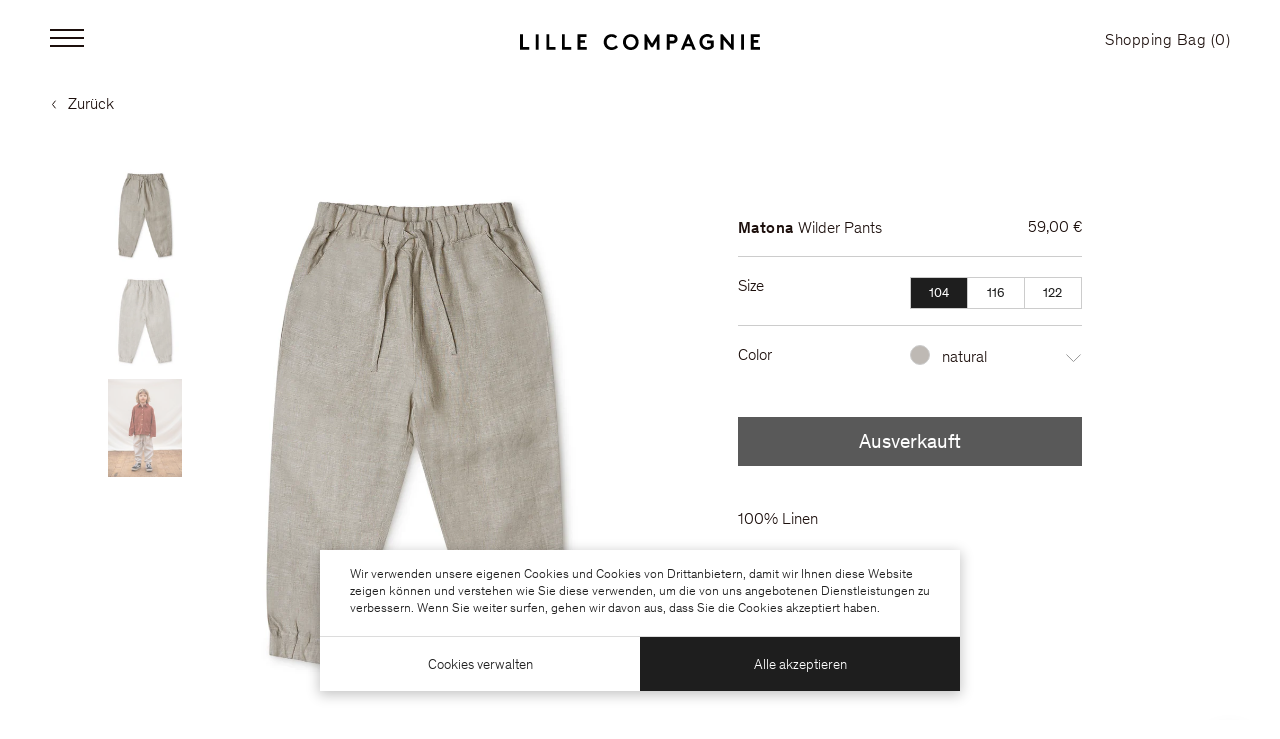

--- FILE ---
content_type: text/html; charset=utf-8
request_url: https://lillecompagnie.com/product/wilder-pants/
body_size: 60476
content:
<!doctype html>
<html data-n-head-ssr lang="de-DE" data-n-head="%7B%22lang%22:%7B%22ssr%22:%22de-DE%22%7D%7D">
  <head >
    <meta data-n-head="ssr" data-hid="i18n-og" property="og:locale" content="de_DE"><meta data-n-head="ssr" data-hid="i18n-og-alt-en-US" property="og:locale:alternate" content="en_US"><link data-n-head="ssr" rel="icon" type="image/x-icon" href="/favicon.ico"><link data-n-head="ssr" rel="stylesheet" href="https://use.typekit.net/jqj5ddw.css"><link data-n-head="ssr" data-hid="i18n-alt-en" rel="alternate" href="/en/product/wilder-pants/" hreflang="en"><link data-n-head="ssr" data-hid="i18n-alt-en-US" rel="alternate" href="/en/product/wilder-pants/" hreflang="en-US"><link data-n-head="ssr" data-hid="i18n-alt-de" rel="alternate" href="/product/wilder-pants/" hreflang="de"><link data-n-head="ssr" data-hid="i18n-alt-de-DE" rel="alternate" href="/product/wilder-pants/" hreflang="de-DE"><link data-n-head="ssr" data-hid="i18n-xd" rel="alternate" href="/product/wilder-pants/" hreflang="x-default"><link data-n-head="ssr" data-hid="i18n-can" rel="canonical" href="/product/wilder-pants/"><link rel="preload" href="/_nuxt/7d5e405.js" as="script"><link rel="preload" href="/_nuxt/012a474.js" as="script"><link rel="preload" href="/_nuxt/0f49404.js" as="script"><link rel="preload" href="/_nuxt/4be65d0.js" as="script"><link rel="preload" href="/_nuxt/7efecca.js" as="script"><link rel="preload" href="/_nuxt/5697e30.js" as="script"><style data-vue-ssr-id="0e2d840f:0 4a48ca40:0 0c78769b:0 23d6897a:0 389c6084:0 03cfa8b8:0 0745eb1e:0 df4175a0:0 29ec0448:0 b1e38d24:0 d202e4f4:0 06c96157:0 9695396a:0 86063e20:0 1df56904:0 74efd470:0">/*!
 * Bootstrap v4.5.3 (https://getbootstrap.com/)
 * Copyright 2011-2020 The Bootstrap Authors
 * Copyright 2011-2020 Twitter, Inc.
 * Licensed under MIT (https://github.com/twbs/bootstrap/blob/main/LICENSE)
 */:root{--blue:#0d6efd;--indigo:#6610f2;--purple:#6f42c1;--pink:#d63384;--red:#ff3c3c;--orange:#fd7e14;--yellow:#ffc107;--green:#28a745;--teal:#20c997;--cyan:#17a2b8;--white:#fff;--gray:#6d6d6d;--gray-dark:#5b5b5b;--primary:#ff3c3c;--secondary:#6d6d6d;--success:#28a745;--info:#17a2b8;--warning:#ffc107;--danger:#ff3c3c;--light:#c8c8c8;--dark:#353535;--breakpoint-xxs:0;--breakpoint-xs:420px;--breakpoint-sm:768px;--breakpoint-md:1024px;--breakpoint-lg:1200px;--breakpoint-xl:1440px;--breakpoint-xxl:1920px;--font-family-sans-serif:-apple-system,BlinkMacSystemFont,"Segoe UI",Roboto,"Helvetica Neue",Arial,"Noto Sans",sans-serif,"Apple Color Emoji","Segoe UI Emoji","Segoe UI Symbol","Noto Color Emoji";--font-family-monospace:SFMono-Regular,Menlo,Monaco,Consolas,"Liberation Mono","Courier New",monospace}html{font-family:sans-serif;line-height:1.15;-webkit-text-size-adjust:100%;-webkit-tap-highlight-color:rgba(30,30,30,0)}article,aside,figcaption,figure,footer,header,hgroup,main,nav,section{display:block}body{margin:0;font-family:"minerva-modern",serif;font-size:1rem;font-weight:400;line-height:1.625;color:#1c0f0c;text-align:left;background-color:#fff}[tabindex="-1"]:focus:not(.focus-visible),[tabindex="-1"]:focus:not(:focus-visible){outline:0!important}hr{box-sizing:content-box;height:0;overflow:visible}h1,h2,h3,h4,h5,h6{margin-top:0;margin-bottom:.5rem}p{margin-top:0;margin-bottom:1rem}abbr[data-original-title],abbr[title]{text-decoration:underline;-webkit-text-decoration:underline dotted;text-decoration:underline dotted;cursor:help;border-bottom:0;-webkit-text-decoration-skip-ink:none;text-decoration-skip-ink:none}address{font-style:normal;line-height:inherit}address,dl,ol,ul{margin-bottom:1rem}dl,ol,ul{margin-top:0}ol ol,ol ul,ul ol,ul ul{margin-bottom:0}dt{font-weight:700}dd{margin-bottom:.5rem;margin-left:0}blockquote{margin:0 0 1rem}b,strong{font-weight:700}small{font-size:80%}sub,sup{position:relative;font-size:75%;line-height:0;vertical-align:baseline}sub{bottom:-.25em}sup{top:-.5em}a{text-decoration:none;background-color:transparent}a,a:hover{color:inherit}a:hover{text-decoration:underline}a:not([href]):not([class]),a:not([href]):not([class]):hover{color:inherit;text-decoration:none}code,kbd,pre,samp{font-family:SFMono-Regular,Menlo,Monaco,Consolas,"Liberation Mono","Courier New",monospace;font-size:1em}pre{margin-top:0;margin-bottom:1rem;overflow:auto;-ms-overflow-style:scrollbar}figure{margin:0 0 1rem}img{border-style:none}img,svg{vertical-align:middle}svg{overflow:hidden}table{border-collapse:collapse}caption{padding-top:.5rem;padding-bottom:.5rem;color:#6d6d6d;text-align:left;caption-side:bottom}th{text-align:inherit;text-align:-webkit-match-parent}label{display:inline-block;margin-bottom:.5rem}button{border-radius:0}button:focus{outline:1px dotted;outline:5px auto -webkit-focus-ring-color}button,input,optgroup,select,textarea{margin:0;font-family:inherit;font-size:inherit;line-height:inherit}button,input{overflow:visible}button,select{text-transform:none}[role=button]{cursor:pointer}select{word-wrap:normal}[type=button],[type=reset],[type=submit],button{-webkit-appearance:button}[type=button]:not(:disabled),[type=reset]:not(:disabled),[type=submit]:not(:disabled),button:not(:disabled){cursor:pointer}[type=button]::-moz-focus-inner,[type=reset]::-moz-focus-inner,[type=submit]::-moz-focus-inner,button::-moz-focus-inner{padding:0;border-style:none}input[type=checkbox],input[type=radio]{box-sizing:border-box;padding:0}textarea{overflow:auto;resize:vertical}fieldset{min-width:0;padding:0;margin:0;border:0}legend{display:block;width:100%;max-width:100%;padding:0;margin-bottom:.5rem;font-size:1.5rem;line-height:inherit;color:inherit;white-space:normal}@media (max-width:1440px){legend{font-size:calc(1.28125rem + .24306vw)}}progress{vertical-align:baseline}[type=number]::-webkit-inner-spin-button,[type=number]::-webkit-outer-spin-button{height:auto}[type=search]{outline-offset:-2px;-webkit-appearance:none}[type=search]::-webkit-search-decoration{-webkit-appearance:none}::-webkit-file-upload-button{font:inherit;-webkit-appearance:button}output{display:inline-block}summary{display:list-item;cursor:pointer}template{display:none}[hidden]{display:none!important}.h1,.h2,.h3,.h4,.h5,.h6,h1,h2,h3,h4,h5,h6{margin-bottom:.5rem;font-weight:700;line-height:1.2}.h1,h1{font-size:7.125rem}@media (max-width:1440px){.h1,h1{font-size:calc(1.98438rem + 5.71181vw)}}.h2,h2{font-size:6.125rem}@media (max-width:1440px){.h2,h2{font-size:calc(1.85938rem + 4.73958vw)}}.h3,h3{font-size:3.75rem}@media (max-width:1440px){.h3,h3{font-size:calc(1.5625rem + 2.43056vw)}}.h4,h4{font-size:1.875rem}@media (max-width:1440px){.h4,h4{font-size:calc(1.32812rem + .60764vw)}}.h5,h5{font-size:1.5rem}@media (max-width:1440px){.h5,h5{font-size:calc(1.28125rem + .24306vw)}}.h6,h6{font-size:1rem}.lead{font-size:1.25rem;font-weight:300}.display-1{font-size:6rem;font-weight:300;line-height:1.2}@media (max-width:1440px){.display-1{font-size:calc(1.84375rem + 4.61806vw)}}.display-2{font-size:5.5rem;font-weight:300;line-height:1.2}@media (max-width:1440px){.display-2{font-size:calc(1.78125rem + 4.13194vw)}}.display-3{font-size:4.5rem;font-weight:300;line-height:1.2}@media (max-width:1440px){.display-3{font-size:calc(1.65625rem + 3.15972vw)}}.display-4{font-size:3.5rem;font-weight:300;line-height:1.2}@media (max-width:1440px){.display-4{font-size:calc(1.53125rem + 2.1875vw)}}hr{margin-top:1rem;margin-bottom:1rem;border:0;border-top:1px solid rgba(30,30,30,.1)}.small,small{font-size:.875em;font-weight:400}.mark,mark{padding:.2em;background-color:#fcf8e3}.list-inline,.list-unstyled{padding-left:0;list-style:none}.list-inline-item{display:inline-block}.list-inline-item:not(:last-child){margin-right:.5rem}.initialism{font-size:90%;text-transform:uppercase}.blockquote{margin-bottom:1rem;font-size:1.25rem}.blockquote-footer{display:block;font-size:.875em;color:#6d6d6d}.blockquote-footer:before{content:"\2014\00A0"}.img-fluid,.img-thumbnail{max-width:100%;height:auto}.img-thumbnail{padding:.25rem;background-color:#fff;border:1px solid #a4a4a4;border-radius:.25rem}.figure{display:inline-block}.figure-img{margin-bottom:.5rem;line-height:1}.figure-caption{font-size:.875em;color:#6d6d6d}code{font-size:.875em;color:#d63384;word-wrap:break-word}a>code{color:inherit}kbd{padding:.2rem .4rem;font-size:.875em;color:#fff;background-color:#353535;border-radius:.2rem}kbd kbd{padding:0;font-size:100%;font-weight:700}pre{display:block;font-size:.875em;color:#353535}pre code{font-size:inherit;color:inherit;word-break:normal}.pre-scrollable{max-height:340px;overflow-y:scroll}.container,.container-fluid,.container-lg,.container-md,.container-sm,.container-xl{width:100%;padding-right:.5rem;padding-left:.5rem;margin-right:auto;margin-left:auto}@media (min-width:768px){.container,.container-sm,.container-xs{max-width:728px}}@media (min-width:1024px){.container,.container-md,.container-sm,.container-xs{max-width:900px}}@media (min-width:1200px){.container,.container-lg,.container-md,.container-sm,.container-xs{max-width:1080px}}@media (min-width:1440px){.container,.container-lg,.container-md,.container-sm,.container-xl,.container-xs{max-width:1256px}}.row{display:flex;flex-wrap:wrap;margin-right:-.5rem;margin-left:-.5rem}.no-gutters{margin-right:0;margin-left:0}.no-gutters>.col,.no-gutters>[class*=col-]{padding-right:0;padding-left:0}.col,.col-1,.col-2,.col-3,.col-4,.col-5,.col-6,.col-7,.col-8,.col-9,.col-10,.col-11,.col-12,.col-auto,.col-lg,.col-lg-1,.col-lg-2,.col-lg-3,.col-lg-4,.col-lg-5,.col-lg-6,.col-lg-7,.col-lg-8,.col-lg-9,.col-lg-10,.col-lg-11,.col-lg-12,.col-lg-auto,.col-md,.col-md-1,.col-md-2,.col-md-3,.col-md-4,.col-md-5,.col-md-6,.col-md-7,.col-md-8,.col-md-9,.col-md-10,.col-md-11,.col-md-12,.col-md-auto,.col-sm,.col-sm-1,.col-sm-2,.col-sm-3,.col-sm-4,.col-sm-5,.col-sm-6,.col-sm-7,.col-sm-8,.col-sm-9,.col-sm-10,.col-sm-11,.col-sm-12,.col-sm-auto,.col-xl,.col-xl-1,.col-xl-2,.col-xl-3,.col-xl-4,.col-xl-5,.col-xl-6,.col-xl-7,.col-xl-8,.col-xl-9,.col-xl-10,.col-xl-11,.col-xl-12,.col-xl-auto,.col-xs,.col-xs-1,.col-xs-2,.col-xs-3,.col-xs-4,.col-xs-5,.col-xs-6,.col-xs-7,.col-xs-8,.col-xs-9,.col-xs-10,.col-xs-11,.col-xs-12,.col-xs-auto,.col-xxl,.col-xxl-1,.col-xxl-2,.col-xxl-3,.col-xxl-4,.col-xxl-5,.col-xxl-6,.col-xxl-7,.col-xxl-8,.col-xxl-9,.col-xxl-10,.col-xxl-11,.col-xxl-12,.col-xxl-auto{position:relative;width:100%;padding-right:.5rem;padding-left:.5rem}.col{flex-basis:0;flex-grow:1;max-width:100%}.row-cols-1>*{flex:0 0 100%;max-width:100%}.row-cols-2>*{flex:0 0 50%;max-width:50%}.row-cols-3>*{flex:0 0 33.33333%;max-width:33.33333%}.row-cols-4>*{flex:0 0 25%;max-width:25%}.row-cols-5>*{flex:0 0 20%;max-width:20%}.row-cols-6>*{flex:0 0 16.66667%;max-width:16.66667%}.col-auto{flex:0 0 auto;width:auto;max-width:100%}.col-1{flex:0 0 8.33333%;max-width:8.33333%}.col-2{flex:0 0 16.66667%;max-width:16.66667%}.col-3{flex:0 0 25%;max-width:25%}.col-4{flex:0 0 33.33333%;max-width:33.33333%}.col-5{flex:0 0 41.66667%;max-width:41.66667%}.col-6{flex:0 0 50%;max-width:50%}.col-7{flex:0 0 58.33333%;max-width:58.33333%}.col-8{flex:0 0 66.66667%;max-width:66.66667%}.col-9{flex:0 0 75%;max-width:75%}.col-10{flex:0 0 83.33333%;max-width:83.33333%}.col-11{flex:0 0 91.66667%;max-width:91.66667%}.col-12{flex:0 0 100%;max-width:100%}.order-first{order:-1}.order-last{order:13}.order-0{order:0}.order-1{order:1}.order-2{order:2}.order-3{order:3}.order-4{order:4}.order-5{order:5}.order-6{order:6}.order-7{order:7}.order-8{order:8}.order-9{order:9}.order-10{order:10}.order-11{order:11}.order-12{order:12}.offset-1{margin-left:8.33333%}.offset-2{margin-left:16.66667%}.offset-3{margin-left:25%}.offset-4{margin-left:33.33333%}.offset-5{margin-left:41.66667%}.offset-6{margin-left:50%}.offset-7{margin-left:58.33333%}.offset-8{margin-left:66.66667%}.offset-9{margin-left:75%}.offset-10{margin-left:83.33333%}.offset-11{margin-left:91.66667%}@media (min-width:420px){.col-xs{flex-basis:0;flex-grow:1;max-width:100%}.row-cols-xs-1>*{flex:0 0 100%;max-width:100%}.row-cols-xs-2>*{flex:0 0 50%;max-width:50%}.row-cols-xs-3>*{flex:0 0 33.33333%;max-width:33.33333%}.row-cols-xs-4>*{flex:0 0 25%;max-width:25%}.row-cols-xs-5>*{flex:0 0 20%;max-width:20%}.row-cols-xs-6>*{flex:0 0 16.66667%;max-width:16.66667%}.col-xs-auto{flex:0 0 auto;width:auto;max-width:100%}.col-xs-1{flex:0 0 8.33333%;max-width:8.33333%}.col-xs-2{flex:0 0 16.66667%;max-width:16.66667%}.col-xs-3{flex:0 0 25%;max-width:25%}.col-xs-4{flex:0 0 33.33333%;max-width:33.33333%}.col-xs-5{flex:0 0 41.66667%;max-width:41.66667%}.col-xs-6{flex:0 0 50%;max-width:50%}.col-xs-7{flex:0 0 58.33333%;max-width:58.33333%}.col-xs-8{flex:0 0 66.66667%;max-width:66.66667%}.col-xs-9{flex:0 0 75%;max-width:75%}.col-xs-10{flex:0 0 83.33333%;max-width:83.33333%}.col-xs-11{flex:0 0 91.66667%;max-width:91.66667%}.col-xs-12{flex:0 0 100%;max-width:100%}.order-xs-first{order:-1}.order-xs-last{order:13}.order-xs-0{order:0}.order-xs-1{order:1}.order-xs-2{order:2}.order-xs-3{order:3}.order-xs-4{order:4}.order-xs-5{order:5}.order-xs-6{order:6}.order-xs-7{order:7}.order-xs-8{order:8}.order-xs-9{order:9}.order-xs-10{order:10}.order-xs-11{order:11}.order-xs-12{order:12}.offset-xs-0{margin-left:0}.offset-xs-1{margin-left:8.33333%}.offset-xs-2{margin-left:16.66667%}.offset-xs-3{margin-left:25%}.offset-xs-4{margin-left:33.33333%}.offset-xs-5{margin-left:41.66667%}.offset-xs-6{margin-left:50%}.offset-xs-7{margin-left:58.33333%}.offset-xs-8{margin-left:66.66667%}.offset-xs-9{margin-left:75%}.offset-xs-10{margin-left:83.33333%}.offset-xs-11{margin-left:91.66667%}}@media (min-width:768px){.col-sm{flex-basis:0;flex-grow:1;max-width:100%}.row-cols-sm-1>*{flex:0 0 100%;max-width:100%}.row-cols-sm-2>*{flex:0 0 50%;max-width:50%}.row-cols-sm-3>*{flex:0 0 33.33333%;max-width:33.33333%}.row-cols-sm-4>*{flex:0 0 25%;max-width:25%}.row-cols-sm-5>*{flex:0 0 20%;max-width:20%}.row-cols-sm-6>*{flex:0 0 16.66667%;max-width:16.66667%}.col-sm-auto{flex:0 0 auto;width:auto;max-width:100%}.col-sm-1{flex:0 0 8.33333%;max-width:8.33333%}.col-sm-2{flex:0 0 16.66667%;max-width:16.66667%}.col-sm-3{flex:0 0 25%;max-width:25%}.col-sm-4{flex:0 0 33.33333%;max-width:33.33333%}.col-sm-5{flex:0 0 41.66667%;max-width:41.66667%}.col-sm-6{flex:0 0 50%;max-width:50%}.col-sm-7{flex:0 0 58.33333%;max-width:58.33333%}.col-sm-8{flex:0 0 66.66667%;max-width:66.66667%}.col-sm-9{flex:0 0 75%;max-width:75%}.col-sm-10{flex:0 0 83.33333%;max-width:83.33333%}.col-sm-11{flex:0 0 91.66667%;max-width:91.66667%}.col-sm-12{flex:0 0 100%;max-width:100%}.order-sm-first{order:-1}.order-sm-last{order:13}.order-sm-0{order:0}.order-sm-1{order:1}.order-sm-2{order:2}.order-sm-3{order:3}.order-sm-4{order:4}.order-sm-5{order:5}.order-sm-6{order:6}.order-sm-7{order:7}.order-sm-8{order:8}.order-sm-9{order:9}.order-sm-10{order:10}.order-sm-11{order:11}.order-sm-12{order:12}.offset-sm-0{margin-left:0}.offset-sm-1{margin-left:8.33333%}.offset-sm-2{margin-left:16.66667%}.offset-sm-3{margin-left:25%}.offset-sm-4{margin-left:33.33333%}.offset-sm-5{margin-left:41.66667%}.offset-sm-6{margin-left:50%}.offset-sm-7{margin-left:58.33333%}.offset-sm-8{margin-left:66.66667%}.offset-sm-9{margin-left:75%}.offset-sm-10{margin-left:83.33333%}.offset-sm-11{margin-left:91.66667%}}@media (min-width:1024px){.col-md{flex-basis:0;flex-grow:1;max-width:100%}.row-cols-md-1>*{flex:0 0 100%;max-width:100%}.row-cols-md-2>*{flex:0 0 50%;max-width:50%}.row-cols-md-3>*{flex:0 0 33.33333%;max-width:33.33333%}.row-cols-md-4>*{flex:0 0 25%;max-width:25%}.row-cols-md-5>*{flex:0 0 20%;max-width:20%}.row-cols-md-6>*{flex:0 0 16.66667%;max-width:16.66667%}.col-md-auto{flex:0 0 auto;width:auto;max-width:100%}.col-md-1{flex:0 0 8.33333%;max-width:8.33333%}.col-md-2{flex:0 0 16.66667%;max-width:16.66667%}.col-md-3{flex:0 0 25%;max-width:25%}.col-md-4{flex:0 0 33.33333%;max-width:33.33333%}.col-md-5{flex:0 0 41.66667%;max-width:41.66667%}.col-md-6{flex:0 0 50%;max-width:50%}.col-md-7{flex:0 0 58.33333%;max-width:58.33333%}.col-md-8{flex:0 0 66.66667%;max-width:66.66667%}.col-md-9{flex:0 0 75%;max-width:75%}.col-md-10{flex:0 0 83.33333%;max-width:83.33333%}.col-md-11{flex:0 0 91.66667%;max-width:91.66667%}.col-md-12{flex:0 0 100%;max-width:100%}.order-md-first{order:-1}.order-md-last{order:13}.order-md-0{order:0}.order-md-1{order:1}.order-md-2{order:2}.order-md-3{order:3}.order-md-4{order:4}.order-md-5{order:5}.order-md-6{order:6}.order-md-7{order:7}.order-md-8{order:8}.order-md-9{order:9}.order-md-10{order:10}.order-md-11{order:11}.order-md-12{order:12}.offset-md-0{margin-left:0}.offset-md-1{margin-left:8.33333%}.offset-md-2{margin-left:16.66667%}.offset-md-3{margin-left:25%}.offset-md-4{margin-left:33.33333%}.offset-md-5{margin-left:41.66667%}.offset-md-6{margin-left:50%}.offset-md-7{margin-left:58.33333%}.offset-md-8{margin-left:66.66667%}.offset-md-9{margin-left:75%}.offset-md-10{margin-left:83.33333%}.offset-md-11{margin-left:91.66667%}}@media (min-width:1200px){.col-lg{flex-basis:0;flex-grow:1;max-width:100%}.row-cols-lg-1>*{flex:0 0 100%;max-width:100%}.row-cols-lg-2>*{flex:0 0 50%;max-width:50%}.row-cols-lg-3>*{flex:0 0 33.33333%;max-width:33.33333%}.row-cols-lg-4>*{flex:0 0 25%;max-width:25%}.row-cols-lg-5>*{flex:0 0 20%;max-width:20%}.row-cols-lg-6>*{flex:0 0 16.66667%;max-width:16.66667%}.col-lg-auto{flex:0 0 auto;width:auto;max-width:100%}.col-lg-1{flex:0 0 8.33333%;max-width:8.33333%}.col-lg-2{flex:0 0 16.66667%;max-width:16.66667%}.col-lg-3{flex:0 0 25%;max-width:25%}.col-lg-4{flex:0 0 33.33333%;max-width:33.33333%}.col-lg-5{flex:0 0 41.66667%;max-width:41.66667%}.col-lg-6{flex:0 0 50%;max-width:50%}.col-lg-7{flex:0 0 58.33333%;max-width:58.33333%}.col-lg-8{flex:0 0 66.66667%;max-width:66.66667%}.col-lg-9{flex:0 0 75%;max-width:75%}.col-lg-10{flex:0 0 83.33333%;max-width:83.33333%}.col-lg-11{flex:0 0 91.66667%;max-width:91.66667%}.col-lg-12{flex:0 0 100%;max-width:100%}.order-lg-first{order:-1}.order-lg-last{order:13}.order-lg-0{order:0}.order-lg-1{order:1}.order-lg-2{order:2}.order-lg-3{order:3}.order-lg-4{order:4}.order-lg-5{order:5}.order-lg-6{order:6}.order-lg-7{order:7}.order-lg-8{order:8}.order-lg-9{order:9}.order-lg-10{order:10}.order-lg-11{order:11}.order-lg-12{order:12}.offset-lg-0{margin-left:0}.offset-lg-1{margin-left:8.33333%}.offset-lg-2{margin-left:16.66667%}.offset-lg-3{margin-left:25%}.offset-lg-4{margin-left:33.33333%}.offset-lg-5{margin-left:41.66667%}.offset-lg-6{margin-left:50%}.offset-lg-7{margin-left:58.33333%}.offset-lg-8{margin-left:66.66667%}.offset-lg-9{margin-left:75%}.offset-lg-10{margin-left:83.33333%}.offset-lg-11{margin-left:91.66667%}}@media (min-width:1440px){.col-xl{flex-basis:0;flex-grow:1;max-width:100%}.row-cols-xl-1>*{flex:0 0 100%;max-width:100%}.row-cols-xl-2>*{flex:0 0 50%;max-width:50%}.row-cols-xl-3>*{flex:0 0 33.33333%;max-width:33.33333%}.row-cols-xl-4>*{flex:0 0 25%;max-width:25%}.row-cols-xl-5>*{flex:0 0 20%;max-width:20%}.row-cols-xl-6>*{flex:0 0 16.66667%;max-width:16.66667%}.col-xl-auto{flex:0 0 auto;width:auto;max-width:100%}.col-xl-1{flex:0 0 8.33333%;max-width:8.33333%}.col-xl-2{flex:0 0 16.66667%;max-width:16.66667%}.col-xl-3{flex:0 0 25%;max-width:25%}.col-xl-4{flex:0 0 33.33333%;max-width:33.33333%}.col-xl-5{flex:0 0 41.66667%;max-width:41.66667%}.col-xl-6{flex:0 0 50%;max-width:50%}.col-xl-7{flex:0 0 58.33333%;max-width:58.33333%}.col-xl-8{flex:0 0 66.66667%;max-width:66.66667%}.col-xl-9{flex:0 0 75%;max-width:75%}.col-xl-10{flex:0 0 83.33333%;max-width:83.33333%}.col-xl-11{flex:0 0 91.66667%;max-width:91.66667%}.col-xl-12{flex:0 0 100%;max-width:100%}.order-xl-first{order:-1}.order-xl-last{order:13}.order-xl-0{order:0}.order-xl-1{order:1}.order-xl-2{order:2}.order-xl-3{order:3}.order-xl-4{order:4}.order-xl-5{order:5}.order-xl-6{order:6}.order-xl-7{order:7}.order-xl-8{order:8}.order-xl-9{order:9}.order-xl-10{order:10}.order-xl-11{order:11}.order-xl-12{order:12}.offset-xl-0{margin-left:0}.offset-xl-1{margin-left:8.33333%}.offset-xl-2{margin-left:16.66667%}.offset-xl-3{margin-left:25%}.offset-xl-4{margin-left:33.33333%}.offset-xl-5{margin-left:41.66667%}.offset-xl-6{margin-left:50%}.offset-xl-7{margin-left:58.33333%}.offset-xl-8{margin-left:66.66667%}.offset-xl-9{margin-left:75%}.offset-xl-10{margin-left:83.33333%}.offset-xl-11{margin-left:91.66667%}}@media (min-width:1920px){.col-xxl{flex-basis:0;flex-grow:1;max-width:100%}.row-cols-xxl-1>*{flex:0 0 100%;max-width:100%}.row-cols-xxl-2>*{flex:0 0 50%;max-width:50%}.row-cols-xxl-3>*{flex:0 0 33.33333%;max-width:33.33333%}.row-cols-xxl-4>*{flex:0 0 25%;max-width:25%}.row-cols-xxl-5>*{flex:0 0 20%;max-width:20%}.row-cols-xxl-6>*{flex:0 0 16.66667%;max-width:16.66667%}.col-xxl-auto{flex:0 0 auto;width:auto;max-width:100%}.col-xxl-1{flex:0 0 8.33333%;max-width:8.33333%}.col-xxl-2{flex:0 0 16.66667%;max-width:16.66667%}.col-xxl-3{flex:0 0 25%;max-width:25%}.col-xxl-4{flex:0 0 33.33333%;max-width:33.33333%}.col-xxl-5{flex:0 0 41.66667%;max-width:41.66667%}.col-xxl-6{flex:0 0 50%;max-width:50%}.col-xxl-7{flex:0 0 58.33333%;max-width:58.33333%}.col-xxl-8{flex:0 0 66.66667%;max-width:66.66667%}.col-xxl-9{flex:0 0 75%;max-width:75%}.col-xxl-10{flex:0 0 83.33333%;max-width:83.33333%}.col-xxl-11{flex:0 0 91.66667%;max-width:91.66667%}.col-xxl-12{flex:0 0 100%;max-width:100%}.order-xxl-first{order:-1}.order-xxl-last{order:13}.order-xxl-0{order:0}.order-xxl-1{order:1}.order-xxl-2{order:2}.order-xxl-3{order:3}.order-xxl-4{order:4}.order-xxl-5{order:5}.order-xxl-6{order:6}.order-xxl-7{order:7}.order-xxl-8{order:8}.order-xxl-9{order:9}.order-xxl-10{order:10}.order-xxl-11{order:11}.order-xxl-12{order:12}.offset-xxl-0{margin-left:0}.offset-xxl-1{margin-left:8.33333%}.offset-xxl-2{margin-left:16.66667%}.offset-xxl-3{margin-left:25%}.offset-xxl-4{margin-left:33.33333%}.offset-xxl-5{margin-left:41.66667%}.offset-xxl-6{margin-left:50%}.offset-xxl-7{margin-left:58.33333%}.offset-xxl-8{margin-left:66.66667%}.offset-xxl-9{margin-left:75%}.offset-xxl-10{margin-left:83.33333%}.offset-xxl-11{margin-left:91.66667%}}.table{width:100%;margin-bottom:1rem;color:#1c0f0c}.table td,.table th{padding:.5rem;vertical-align:top;border-top:1px solid #a4a4a4}.table thead th{vertical-align:bottom;border-bottom:2px solid #a4a4a4}.table tbody+tbody{border-top:2px solid #a4a4a4}.table-sm td,.table-sm th{padding:.25rem}.table-bordered,.table-bordered td,.table-bordered th{border:1px solid #a4a4a4}.table-bordered thead td,.table-bordered thead th{border-bottom-width:2px}.table-borderless tbody+tbody,.table-borderless td,.table-borderless th,.table-borderless thead th{border:0}.table-striped tbody tr:nth-of-type(odd){background-color:rgba(30,30,30,.05)}.table-hover tbody tr:hover{color:#1c0f0c;background-color:rgba(30,30,30,.075)}.table-primary,.table-primary>td,.table-primary>th{background-color:#ffc8c8}.table-primary tbody+tbody,.table-primary td,.table-primary th,.table-primary thead th{border-color:#ff9a9a}.table-hover .table-primary:hover,.table-hover .table-primary:hover>td,.table-hover .table-primary:hover>th{background-color:#ffafaf}.table-secondary,.table-secondary>td,.table-secondary>th{background-color:#d6d6d6}.table-secondary tbody+tbody,.table-secondary td,.table-secondary th,.table-secondary thead th{border-color:#b3b3b3}.table-hover .table-secondary:hover,.table-hover .table-secondary:hover>td,.table-hover .table-secondary:hover>th{background-color:#c9c9c9}.table-success,.table-success>td,.table-success>th{background-color:#c3e6cb}.table-success tbody+tbody,.table-success td,.table-success th,.table-success thead th{border-color:#8fd19e}.table-hover .table-success:hover,.table-hover .table-success:hover>td,.table-hover .table-success:hover>th{background-color:#b1dfbb}.table-info,.table-info>td,.table-info>th{background-color:#bee5eb}.table-info tbody+tbody,.table-info td,.table-info th,.table-info thead th{border-color:#86cfda}.table-hover .table-info:hover,.table-hover .table-info:hover>td,.table-hover .table-info:hover>th{background-color:#abdde5}.table-warning,.table-warning>td,.table-warning>th{background-color:#ffeeba}.table-warning tbody+tbody,.table-warning td,.table-warning th,.table-warning thead th{border-color:#ffdf7e}.table-hover .table-warning:hover,.table-hover .table-warning:hover>td,.table-hover .table-warning:hover>th{background-color:#ffe8a1}.table-danger,.table-danger>td,.table-danger>th{background-color:#ffc8c8}.table-danger tbody+tbody,.table-danger td,.table-danger th,.table-danger thead th{border-color:#ff9a9a}.table-hover .table-danger:hover,.table-hover .table-danger:hover>td,.table-hover .table-danger:hover>th{background-color:#ffafaf}.table-light,.table-light>td,.table-light>th{background-color:#f0f0f0}.table-light tbody+tbody,.table-light td,.table-light th,.table-light thead th{border-color:#e2e2e2}.table-hover .table-light:hover,.table-hover .table-light:hover>td,.table-hover .table-light:hover>th{background-color:#e3e3e3}.table-dark,.table-dark>td,.table-dark>th{background-color:#c6c6c6}.table-dark tbody+tbody,.table-dark td,.table-dark th,.table-dark thead th{border-color:#969696}.table-hover .table-dark:hover,.table-hover .table-dark:hover>td,.table-hover .table-dark:hover>th{background-color:#b9b9b9}.table-active,.table-active>td,.table-active>th{background-color:rgba(30,30,30,.075)}.table-hover .table-active:hover,.table-hover .table-active:hover>td,.table-hover .table-active:hover>th{background-color:rgba(17,17,17,.075)}.table .thead-dark th{color:#fff;background-color:#5b5b5b;border-color:#6e6e6e}.table .thead-light th{color:#495057;background-color:#b6b6b6;border-color:#a4a4a4}.table-dark{color:#fff;background-color:#5b5b5b}.table-dark td,.table-dark th,.table-dark thead th{border-color:#6e6e6e}.table-dark.table-bordered{border:0}.table-dark.table-striped tbody tr:nth-of-type(odd){background-color:hsla(0,0%,100%,.05)}.table-dark.table-hover tbody tr:hover{color:#fff;background-color:hsla(0,0%,100%,.075)}@media (max-width:419.98px){.table-responsive-xs{display:block;width:100%;overflow-x:auto;-webkit-overflow-scrolling:touch}.table-responsive-xs>.table-bordered{border:0}}@media (max-width:767.98px){.table-responsive-sm{display:block;width:100%;overflow-x:auto;-webkit-overflow-scrolling:touch}.table-responsive-sm>.table-bordered{border:0}}@media (max-width:1023.98px){.table-responsive-md{display:block;width:100%;overflow-x:auto;-webkit-overflow-scrolling:touch}.table-responsive-md>.table-bordered{border:0}}@media (max-width:1199.98px){.table-responsive-lg{display:block;width:100%;overflow-x:auto;-webkit-overflow-scrolling:touch}.table-responsive-lg>.table-bordered{border:0}}@media (max-width:1439.98px){.table-responsive-xl{display:block;width:100%;overflow-x:auto;-webkit-overflow-scrolling:touch}.table-responsive-xl>.table-bordered{border:0}}@media (max-width:1919.98px){.table-responsive-xxl{display:block;width:100%;overflow-x:auto;-webkit-overflow-scrolling:touch}.table-responsive-xxl>.table-bordered{border:0}}.table-responsive{display:block;width:100%;overflow-x:auto;-webkit-overflow-scrolling:touch}.table-responsive>.table-bordered{border:0}.form-control{display:block;width:100%;height:add(1.625em,add(.75rem,2px,false));padding:.375rem .75rem;font-size:1rem;font-weight:400;line-height:1.625;color:#495057;background-color:#fff;background-clip:padding-box;border:1px solid #929292;border-radius:.25rem;transition:border-color .15s ease-in-out,box-shadow .15s ease-in-out}.form-control::-ms-expand{background-color:transparent;border:0}.form-control:-moz-focusring{color:transparent;text-shadow:0 0 0 #495057}.form-control:focus{color:#495057;background-color:#fff;border-color:#ffbcbc;outline:0;box-shadow:0 0 0 .2rem rgba(255,60,60,.25)}.form-control::-moz-placeholder{color:#6d6d6d;opacity:1}.form-control:-ms-input-placeholder{color:#6d6d6d;opacity:1}.form-control::placeholder{color:#6d6d6d;opacity:1}.form-control:disabled,.form-control[readonly]{background-color:#b6b6b6;opacity:1}input[type=date].form-control,input[type=datetime-local].form-control,input[type=month].form-control,input[type=time].form-control{-webkit-appearance:none;-moz-appearance:none;appearance:none}select.form-control:focus::-ms-value{color:#495057;background-color:#fff}.form-control-file,.form-control-range{display:block;width:100%}.col-form-label{padding-top:calc(.375rem + 1px);padding-bottom:calc(.375rem + 1px);margin-bottom:0;font-size:inherit;line-height:1.625}.col-form-label-lg{padding-top:calc(.5rem + 1px);padding-bottom:calc(.5rem + 1px);font-size:1.25rem;line-height:2}.col-form-label-sm{padding-top:calc(.25rem + 1px);padding-bottom:calc(.25rem + 1px);font-size:.875rem;line-height:1.25}.form-control-plaintext{display:block;width:100%;padding:.375rem 0;margin-bottom:0;font-size:1rem;line-height:1.625;color:#1c0f0c;background-color:transparent;border:solid transparent;border-width:1px 0}.form-control-plaintext.form-control-lg,.form-control-plaintext.form-control-sm{padding-right:0;padding-left:0}.form-control-sm{height:add(1.625em,add(.5rem,2px,false));padding:.25rem .5rem;font-size:.875rem;line-height:1.25;border-radius:.2rem}.form-control-lg{height:add(1.625em,add(1rem,2px,false));padding:.5rem 1rem;font-size:1.25rem;line-height:2;border-radius:.3rem}select.form-control[multiple],select.form-control[size],textarea.form-control{height:auto}.form-group{margin-bottom:1rem}.form-text{display:block;margin-top:.25rem}.form-row{display:flex;flex-wrap:wrap;margin-right:-5px;margin-left:-5px}.form-row>.col,.form-row>[class*=col-]{padding-right:5px;padding-left:5px}.form-check{position:relative;display:block;padding-left:1.25rem}.form-check-input{position:absolute;margin-top:.3rem;margin-left:-1.25rem}.form-check-input:disabled~.form-check-label,.form-check-input[disabled]~.form-check-label{color:#6d6d6d}.form-check-label{margin-bottom:0}.form-check-inline{display:inline-flex;align-items:center;padding-left:0;margin-right:.75rem}.form-check-inline .form-check-input{position:static;margin-top:0;margin-right:.3125rem;margin-left:0}.valid-feedback{display:none;width:100%;margin-top:.25rem;font-size:.875em;color:#28a745}.valid-tooltip{position:absolute;top:100%;left:0;z-index:5;display:none;max-width:100%;padding:.25rem .5rem;margin-top:.1rem;font-size:.875rem;line-height:1.625;color:#fff;background-color:rgba(40,167,69,.9);border-radius:.25rem}.is-valid~.valid-feedback,.is-valid~.valid-tooltip,.was-validated :valid~.valid-feedback,.was-validated :valid~.valid-tooltip{display:block}.form-control.is-valid,.was-validated .form-control:valid{border-color:#28a745;padding-right:add(1.625em,.75rem);background-image:url("data:image/svg+xml;charset=utf-8,%3Csvg xmlns='http://www.w3.org/2000/svg' viewBox='0 0 8 8'%3E%3Cpath fill='%2328a745' d='M2.3 6.73L.6 4.53c-.4-1.04.46-1.4 1.1-.8l1.1 1.4 3.4-3.8c.6-.63 1.6-.27 1.2.7l-4 4.6c-.43.5-.8.4-1.1.1z'/%3E%3C/svg%3E");background-repeat:no-repeat;background-position:right add(.40625em,.1875rem) center;background-size:add(.8125em,.375rem) add(.8125em,.375rem)}.form-control.is-valid:focus,.was-validated .form-control:valid:focus{border-color:#28a745;box-shadow:0 0 0 .2rem rgba(40,167,69,.25)}.was-validated textarea.form-control:valid,textarea.form-control.is-valid{padding-right:add(1.625em,.75rem);background-position:top add(.40625em,.1875rem) right add(.40625em,.1875rem)}.custom-select.is-valid,.was-validated .custom-select:valid{border-color:#28a745;padding-right:calc(.75em + 2.3125rem);background:url("data:image/svg+xml;charset=utf-8,%3Csvg xmlns='http://www.w3.org/2000/svg' width='4' height='5'%3E%3Cpath fill='%235b5b5b' d='M2 0L0 2h4zm0 5L0 3h4z'/%3E%3C/svg%3E") no-repeat right .75rem center/8px 10px,url("data:image/svg+xml;charset=utf-8,%3Csvg xmlns='http://www.w3.org/2000/svg' viewBox='0 0 8 8'%3E%3Cpath fill='%2328a745' d='M2.3 6.73L.6 4.53c-.4-1.04.46-1.4 1.1-.8l1.1 1.4 3.4-3.8c.6-.63 1.6-.27 1.2.7l-4 4.6c-.43.5-.8.4-1.1.1z'/%3E%3C/svg%3E") #fff no-repeat center right 1.75rem/add(.8125em,.375rem) add(.8125em,.375rem)}.custom-select.is-valid:focus,.was-validated .custom-select:valid:focus{border-color:#28a745;box-shadow:0 0 0 .2rem rgba(40,167,69,.25)}.form-check-input.is-valid~.form-check-label,.was-validated .form-check-input:valid~.form-check-label{color:#28a745}.form-check-input.is-valid~.valid-feedback,.form-check-input.is-valid~.valid-tooltip,.was-validated .form-check-input:valid~.valid-feedback,.was-validated .form-check-input:valid~.valid-tooltip{display:block}.custom-control-input.is-valid~.custom-control-label,.was-validated .custom-control-input:valid~.custom-control-label{color:#28a745}.custom-control-input.is-valid~.custom-control-label:before,.was-validated .custom-control-input:valid~.custom-control-label:before{border-color:#28a745}.custom-control-input.is-valid:checked~.custom-control-label:before,.was-validated .custom-control-input:valid:checked~.custom-control-label:before{border-color:#34ce57;background-color:#34ce57}.custom-control-input.is-valid:focus~.custom-control-label:before,.was-validated .custom-control-input:valid:focus~.custom-control-label:before{box-shadow:0 0 0 .2rem rgba(40,167,69,.25)}.custom-control-input.is-valid:focus:not(:checked)~.custom-control-label:before,.custom-file-input.is-valid~.custom-file-label,.was-validated .custom-control-input:valid:focus:not(:checked)~.custom-control-label:before,.was-validated .custom-file-input:valid~.custom-file-label{border-color:#28a745}.custom-file-input.is-valid:focus~.custom-file-label,.was-validated .custom-file-input:valid:focus~.custom-file-label{border-color:#28a745;box-shadow:0 0 0 .2rem rgba(40,167,69,.25)}.invalid-feedback{display:none;width:100%;margin-top:.25rem;font-size:.875em;color:#ff3c3c}.invalid-tooltip{position:absolute;top:100%;left:0;z-index:5;display:none;max-width:100%;padding:.25rem .5rem;margin-top:.1rem;font-size:.875rem;line-height:1.625;color:#fff;background-color:rgba(255,60,60,.9);border-radius:.25rem}.is-invalid~.invalid-feedback,.is-invalid~.invalid-tooltip,.was-validated :invalid~.invalid-feedback,.was-validated :invalid~.invalid-tooltip{display:block}.form-control.is-invalid,.was-validated .form-control:invalid{border-color:#ff3c3c;padding-right:add(1.625em,.75rem);background-image:url("data:image/svg+xml;charset=utf-8,%3Csvg xmlns='http://www.w3.org/2000/svg' width='12' height='12' fill='none' stroke='%23ff3c3c'%3E%3Ccircle cx='6' cy='6' r='4.5'/%3E%3Cpath stroke-linejoin='round' d='M5.8 3.6h.4L6 6.5z'/%3E%3Ccircle cx='6' cy='8.2' r='.6' fill='%23ff3c3c' stroke='none'/%3E%3C/svg%3E");background-repeat:no-repeat;background-position:right add(.40625em,.1875rem) center;background-size:add(.8125em,.375rem) add(.8125em,.375rem)}.form-control.is-invalid:focus,.was-validated .form-control:invalid:focus{border-color:#ff3c3c;box-shadow:0 0 0 .2rem rgba(255,60,60,.25)}.was-validated textarea.form-control:invalid,textarea.form-control.is-invalid{padding-right:add(1.625em,.75rem);background-position:top add(.40625em,.1875rem) right add(.40625em,.1875rem)}.custom-select.is-invalid,.was-validated .custom-select:invalid{border-color:#ff3c3c;padding-right:calc(.75em + 2.3125rem);background:url("data:image/svg+xml;charset=utf-8,%3Csvg xmlns='http://www.w3.org/2000/svg' width='4' height='5'%3E%3Cpath fill='%235b5b5b' d='M2 0L0 2h4zm0 5L0 3h4z'/%3E%3C/svg%3E") no-repeat right .75rem center/8px 10px,url("data:image/svg+xml;charset=utf-8,%3Csvg xmlns='http://www.w3.org/2000/svg' width='12' height='12' fill='none' stroke='%23ff3c3c'%3E%3Ccircle cx='6' cy='6' r='4.5'/%3E%3Cpath stroke-linejoin='round' d='M5.8 3.6h.4L6 6.5z'/%3E%3Ccircle cx='6' cy='8.2' r='.6' fill='%23ff3c3c' stroke='none'/%3E%3C/svg%3E") #fff no-repeat center right 1.75rem/add(.8125em,.375rem) add(.8125em,.375rem)}.custom-select.is-invalid:focus,.was-validated .custom-select:invalid:focus{border-color:#ff3c3c;box-shadow:0 0 0 .2rem rgba(255,60,60,.25)}.form-check-input.is-invalid~.form-check-label,.was-validated .form-check-input:invalid~.form-check-label{color:#ff3c3c}.form-check-input.is-invalid~.invalid-feedback,.form-check-input.is-invalid~.invalid-tooltip,.was-validated .form-check-input:invalid~.invalid-feedback,.was-validated .form-check-input:invalid~.invalid-tooltip{display:block}.custom-control-input.is-invalid~.custom-control-label,.was-validated .custom-control-input:invalid~.custom-control-label{color:#ff3c3c}.custom-control-input.is-invalid~.custom-control-label:before,.was-validated .custom-control-input:invalid~.custom-control-label:before{border-color:#ff3c3c}.custom-control-input.is-invalid:checked~.custom-control-label:before,.was-validated .custom-control-input:invalid:checked~.custom-control-label:before{border-color:#ff6f6f;background-color:#ff6f6f}.custom-control-input.is-invalid:focus~.custom-control-label:before,.was-validated .custom-control-input:invalid:focus~.custom-control-label:before{box-shadow:0 0 0 .2rem rgba(255,60,60,.25)}.custom-control-input.is-invalid:focus:not(:checked)~.custom-control-label:before,.custom-file-input.is-invalid~.custom-file-label,.was-validated .custom-control-input:invalid:focus:not(:checked)~.custom-control-label:before,.was-validated .custom-file-input:invalid~.custom-file-label{border-color:#ff3c3c}.custom-file-input.is-invalid:focus~.custom-file-label,.was-validated .custom-file-input:invalid:focus~.custom-file-label{border-color:#ff3c3c;box-shadow:0 0 0 .2rem rgba(255,60,60,.25)}.form-inline{display:flex;flex-flow:row wrap;align-items:center}.form-inline .form-check{width:100%}@media (min-width:768px){.form-inline label{justify-content:center}.form-inline .form-group,.form-inline label{display:flex;align-items:center;margin-bottom:0}.form-inline .form-group{flex:0 0 auto;flex-flow:row wrap}.form-inline .form-control{display:inline-block;width:auto;vertical-align:middle}.form-inline .form-control-plaintext{display:inline-block}.form-inline .custom-select,.form-inline .input-group{width:auto}.form-inline .form-check{display:flex;align-items:center;justify-content:center;width:auto;padding-left:0}.form-inline .form-check-input{position:relative;flex-shrink:0;margin-top:0;margin-right:.25rem;margin-left:0}.form-inline .custom-control{align-items:center;justify-content:center}.form-inline .custom-control-label{margin-bottom:0}}.btn{display:inline-block;font-weight:400;color:#1c0f0c;text-align:center;vertical-align:middle;-webkit-user-select:none;-moz-user-select:none;-ms-user-select:none;user-select:none;background-color:transparent;border:1px solid transparent;padding:.375rem .75rem;font-size:1rem;line-height:1.625;border-radius:.25rem;transition:color .15s ease-in-out,background-color .15s ease-in-out,border-color .15s ease-in-out,box-shadow .15s ease-in-out}.btn:hover{color:#1c0f0c;text-decoration:none}.btn.focus,.btn:focus{outline:0;box-shadow:0 0 0 .2rem rgba(255,60,60,.25)}.btn.disabled,.btn:disabled{opacity:.65}.btn:not(:disabled):not(.disabled){cursor:pointer}a.btn.disabled,fieldset:disabled a.btn{pointer-events:none}.btn-primary{color:#fff;background-color:#ff3c3c;border-color:#ff3c3c}.btn-primary.focus,.btn-primary:focus,.btn-primary:hover{color:#fff;background-color:#ff1616;border-color:#ff0909}.btn-primary.focus,.btn-primary:focus{box-shadow:0 0 0 .2rem rgba(255,89,89,.5)}.btn-primary.disabled,.btn-primary:disabled{color:#fff;background-color:#ff3c3c;border-color:#ff3c3c}.btn-primary:not(:disabled):not(.disabled).active,.btn-primary:not(:disabled):not(.disabled):active,.show>.btn-primary.dropdown-toggle{color:#fff;background-color:#ff0909;border-color:#fb0000}.btn-primary:not(:disabled):not(.disabled).active:focus,.btn-primary:not(:disabled):not(.disabled):active:focus,.show>.btn-primary.dropdown-toggle:focus{box-shadow:0 0 0 .2rem rgba(255,89,89,.5)}.btn-secondary{color:#fff;background-color:#6d6d6d;border-color:#6d6d6d}.btn-secondary.focus,.btn-secondary:focus,.btn-secondary:hover{color:#fff;background-color:#5a5a5a;border-color:#545454}.btn-secondary.focus,.btn-secondary:focus{box-shadow:0 0 0 .2rem hsla(0,0%,51.4%,.5)}.btn-secondary.disabled,.btn-secondary:disabled{color:#fff;background-color:#6d6d6d;border-color:#6d6d6d}.btn-secondary:not(:disabled):not(.disabled).active,.btn-secondary:not(:disabled):not(.disabled):active,.show>.btn-secondary.dropdown-toggle{color:#fff;background-color:#545454;border-color:#4d4d4d}.btn-secondary:not(:disabled):not(.disabled).active:focus,.btn-secondary:not(:disabled):not(.disabled):active:focus,.show>.btn-secondary.dropdown-toggle:focus{box-shadow:0 0 0 .2rem hsla(0,0%,51.4%,.5)}.btn-success{color:#fff;background-color:#28a745;border-color:#28a745}.btn-success.focus,.btn-success:focus,.btn-success:hover{color:#fff;background-color:#218838;border-color:#1e7e34}.btn-success.focus,.btn-success:focus{box-shadow:0 0 0 .2rem rgba(72,180,97,.5)}.btn-success.disabled,.btn-success:disabled{color:#fff;background-color:#28a745;border-color:#28a745}.btn-success:not(:disabled):not(.disabled).active,.btn-success:not(:disabled):not(.disabled):active,.show>.btn-success.dropdown-toggle{color:#fff;background-color:#1e7e34;border-color:#1c7430}.btn-success:not(:disabled):not(.disabled).active:focus,.btn-success:not(:disabled):not(.disabled):active:focus,.show>.btn-success.dropdown-toggle:focus{box-shadow:0 0 0 .2rem rgba(72,180,97,.5)}.btn-info{color:#fff;background-color:#17a2b8;border-color:#17a2b8}.btn-info.focus,.btn-info:focus,.btn-info:hover{color:#fff;background-color:#138496;border-color:#117a8b}.btn-info.focus,.btn-info:focus{box-shadow:0 0 0 .2rem rgba(58,176,195,.5)}.btn-info.disabled,.btn-info:disabled{color:#fff;background-color:#17a2b8;border-color:#17a2b8}.btn-info:not(:disabled):not(.disabled).active,.btn-info:not(:disabled):not(.disabled):active,.show>.btn-info.dropdown-toggle{color:#fff;background-color:#117a8b;border-color:#10707f}.btn-info:not(:disabled):not(.disabled).active:focus,.btn-info:not(:disabled):not(.disabled):active:focus,.show>.btn-info.dropdown-toggle:focus{box-shadow:0 0 0 .2rem rgba(58,176,195,.5)}.btn-warning{color:#353535;background-color:#ffc107;border-color:#ffc107}.btn-warning.focus,.btn-warning:focus,.btn-warning:hover{color:#353535;background-color:#e0a800;border-color:#d39e00}.btn-warning.focus,.btn-warning:focus{box-shadow:0 0 0 .2rem rgba(225,172,14,.5)}.btn-warning.disabled,.btn-warning:disabled{color:#353535;background-color:#ffc107;border-color:#ffc107}.btn-warning:not(:disabled):not(.disabled).active,.btn-warning:not(:disabled):not(.disabled):active,.show>.btn-warning.dropdown-toggle{color:#353535;background-color:#d39e00;border-color:#c69500}.btn-warning:not(:disabled):not(.disabled).active:focus,.btn-warning:not(:disabled):not(.disabled):active:focus,.show>.btn-warning.dropdown-toggle:focus{box-shadow:0 0 0 .2rem rgba(225,172,14,.5)}.btn-danger{color:#fff;background-color:#ff3c3c;border-color:#ff3c3c}.btn-danger.focus,.btn-danger:focus,.btn-danger:hover{color:#fff;background-color:#ff1616;border-color:#ff0909}.btn-danger.focus,.btn-danger:focus{box-shadow:0 0 0 .2rem rgba(255,89,89,.5)}.btn-danger.disabled,.btn-danger:disabled{color:#fff;background-color:#ff3c3c;border-color:#ff3c3c}.btn-danger:not(:disabled):not(.disabled).active,.btn-danger:not(:disabled):not(.disabled):active,.show>.btn-danger.dropdown-toggle{color:#fff;background-color:#ff0909;border-color:#fb0000}.btn-danger:not(:disabled):not(.disabled).active:focus,.btn-danger:not(:disabled):not(.disabled):active:focus,.show>.btn-danger.dropdown-toggle:focus{box-shadow:0 0 0 .2rem rgba(255,89,89,.5)}.btn-light{color:#353535;background-color:#c8c8c8;border-color:#c8c8c8}.btn-light.focus,.btn-light:focus,.btn-light:hover{color:#353535;background-color:#b5b5b5;border-color:#afafaf}.btn-light.focus,.btn-light:focus{box-shadow:0 0 0 .2rem hsla(0,0%,69.8%,.5)}.btn-light.disabled,.btn-light:disabled{color:#353535;background-color:#c8c8c8;border-color:#c8c8c8}.btn-light:not(:disabled):not(.disabled).active,.btn-light:not(:disabled):not(.disabled):active,.show>.btn-light.dropdown-toggle{color:#353535;background-color:#afafaf;border-color:#a8a8a8}.btn-light:not(:disabled):not(.disabled).active:focus,.btn-light:not(:disabled):not(.disabled):active:focus,.show>.btn-light.dropdown-toggle:focus{box-shadow:0 0 0 .2rem hsla(0,0%,69.8%,.5)}.btn-dark{color:#fff;background-color:#353535;border-color:#353535}.btn-dark.focus,.btn-dark:focus,.btn-dark:hover{color:#fff;background-color:#222;border-color:#1c1c1c}.btn-dark.focus,.btn-dark:focus{box-shadow:0 0 0 .2rem rgba(83,83,83,.5)}.btn-dark.disabled,.btn-dark:disabled{color:#fff;background-color:#353535;border-color:#353535}.btn-dark:not(:disabled):not(.disabled).active,.btn-dark:not(:disabled):not(.disabled):active,.show>.btn-dark.dropdown-toggle{color:#fff;background-color:#1c1c1c;border-color:#151515}.btn-dark:not(:disabled):not(.disabled).active:focus,.btn-dark:not(:disabled):not(.disabled):active:focus,.show>.btn-dark.dropdown-toggle:focus{box-shadow:0 0 0 .2rem rgba(83,83,83,.5)}.btn-outline-primary{color:#ff3c3c;border-color:#ff3c3c}.btn-outline-primary:hover{color:#fff;background-color:#ff3c3c;border-color:#ff3c3c}.btn-outline-primary.focus,.btn-outline-primary:focus{box-shadow:0 0 0 .2rem rgba(255,60,60,.5)}.btn-outline-primary.disabled,.btn-outline-primary:disabled{color:#ff3c3c;background-color:transparent}.btn-outline-primary:not(:disabled):not(.disabled).active,.btn-outline-primary:not(:disabled):not(.disabled):active,.show>.btn-outline-primary.dropdown-toggle{color:#fff;background-color:#ff3c3c;border-color:#ff3c3c}.btn-outline-primary:not(:disabled):not(.disabled).active:focus,.btn-outline-primary:not(:disabled):not(.disabled):active:focus,.show>.btn-outline-primary.dropdown-toggle:focus{box-shadow:0 0 0 .2rem rgba(255,60,60,.5)}.btn-outline-secondary{color:#6d6d6d;border-color:#6d6d6d}.btn-outline-secondary:hover{color:#fff;background-color:#6d6d6d;border-color:#6d6d6d}.btn-outline-secondary.focus,.btn-outline-secondary:focus{box-shadow:0 0 0 .2rem hsla(0,0%,42.7%,.5)}.btn-outline-secondary.disabled,.btn-outline-secondary:disabled{color:#6d6d6d;background-color:transparent}.btn-outline-secondary:not(:disabled):not(.disabled).active,.btn-outline-secondary:not(:disabled):not(.disabled):active,.show>.btn-outline-secondary.dropdown-toggle{color:#fff;background-color:#6d6d6d;border-color:#6d6d6d}.btn-outline-secondary:not(:disabled):not(.disabled).active:focus,.btn-outline-secondary:not(:disabled):not(.disabled):active:focus,.show>.btn-outline-secondary.dropdown-toggle:focus{box-shadow:0 0 0 .2rem hsla(0,0%,42.7%,.5)}.btn-outline-success{color:#28a745;border-color:#28a745}.btn-outline-success:hover{color:#fff;background-color:#28a745;border-color:#28a745}.btn-outline-success.focus,.btn-outline-success:focus{box-shadow:0 0 0 .2rem rgba(40,167,69,.5)}.btn-outline-success.disabled,.btn-outline-success:disabled{color:#28a745;background-color:transparent}.btn-outline-success:not(:disabled):not(.disabled).active,.btn-outline-success:not(:disabled):not(.disabled):active,.show>.btn-outline-success.dropdown-toggle{color:#fff;background-color:#28a745;border-color:#28a745}.btn-outline-success:not(:disabled):not(.disabled).active:focus,.btn-outline-success:not(:disabled):not(.disabled):active:focus,.show>.btn-outline-success.dropdown-toggle:focus{box-shadow:0 0 0 .2rem rgba(40,167,69,.5)}.btn-outline-info{color:#17a2b8;border-color:#17a2b8}.btn-outline-info:hover{color:#fff;background-color:#17a2b8;border-color:#17a2b8}.btn-outline-info.focus,.btn-outline-info:focus{box-shadow:0 0 0 .2rem rgba(23,162,184,.5)}.btn-outline-info.disabled,.btn-outline-info:disabled{color:#17a2b8;background-color:transparent}.btn-outline-info:not(:disabled):not(.disabled).active,.btn-outline-info:not(:disabled):not(.disabled):active,.show>.btn-outline-info.dropdown-toggle{color:#fff;background-color:#17a2b8;border-color:#17a2b8}.btn-outline-info:not(:disabled):not(.disabled).active:focus,.btn-outline-info:not(:disabled):not(.disabled):active:focus,.show>.btn-outline-info.dropdown-toggle:focus{box-shadow:0 0 0 .2rem rgba(23,162,184,.5)}.btn-outline-warning{color:#ffc107;border-color:#ffc107}.btn-outline-warning:hover{color:#353535;background-color:#ffc107;border-color:#ffc107}.btn-outline-warning.focus,.btn-outline-warning:focus{box-shadow:0 0 0 .2rem rgba(255,193,7,.5)}.btn-outline-warning.disabled,.btn-outline-warning:disabled{color:#ffc107;background-color:transparent}.btn-outline-warning:not(:disabled):not(.disabled).active,.btn-outline-warning:not(:disabled):not(.disabled):active,.show>.btn-outline-warning.dropdown-toggle{color:#353535;background-color:#ffc107;border-color:#ffc107}.btn-outline-warning:not(:disabled):not(.disabled).active:focus,.btn-outline-warning:not(:disabled):not(.disabled):active:focus,.show>.btn-outline-warning.dropdown-toggle:focus{box-shadow:0 0 0 .2rem rgba(255,193,7,.5)}.btn-outline-danger{color:#ff3c3c;border-color:#ff3c3c}.btn-outline-danger:hover{color:#fff;background-color:#ff3c3c;border-color:#ff3c3c}.btn-outline-danger.focus,.btn-outline-danger:focus{box-shadow:0 0 0 .2rem rgba(255,60,60,.5)}.btn-outline-danger.disabled,.btn-outline-danger:disabled{color:#ff3c3c;background-color:transparent}.btn-outline-danger:not(:disabled):not(.disabled).active,.btn-outline-danger:not(:disabled):not(.disabled):active,.show>.btn-outline-danger.dropdown-toggle{color:#fff;background-color:#ff3c3c;border-color:#ff3c3c}.btn-outline-danger:not(:disabled):not(.disabled).active:focus,.btn-outline-danger:not(:disabled):not(.disabled):active:focus,.show>.btn-outline-danger.dropdown-toggle:focus{box-shadow:0 0 0 .2rem rgba(255,60,60,.5)}.btn-outline-light{color:#c8c8c8;border-color:#c8c8c8}.btn-outline-light:hover{color:#353535;background-color:#c8c8c8;border-color:#c8c8c8}.btn-outline-light.focus,.btn-outline-light:focus{box-shadow:0 0 0 .2rem hsla(0,0%,78.4%,.5)}.btn-outline-light.disabled,.btn-outline-light:disabled{color:#c8c8c8;background-color:transparent}.btn-outline-light:not(:disabled):not(.disabled).active,.btn-outline-light:not(:disabled):not(.disabled):active,.show>.btn-outline-light.dropdown-toggle{color:#353535;background-color:#c8c8c8;border-color:#c8c8c8}.btn-outline-light:not(:disabled):not(.disabled).active:focus,.btn-outline-light:not(:disabled):not(.disabled):active:focus,.show>.btn-outline-light.dropdown-toggle:focus{box-shadow:0 0 0 .2rem hsla(0,0%,78.4%,.5)}.btn-outline-dark{color:#353535;border-color:#353535}.btn-outline-dark:hover{color:#fff;background-color:#353535;border-color:#353535}.btn-outline-dark.focus,.btn-outline-dark:focus{box-shadow:0 0 0 .2rem rgba(53,53,53,.5)}.btn-outline-dark.disabled,.btn-outline-dark:disabled{color:#353535;background-color:transparent}.btn-outline-dark:not(:disabled):not(.disabled).active,.btn-outline-dark:not(:disabled):not(.disabled):active,.show>.btn-outline-dark.dropdown-toggle{color:#fff;background-color:#353535;border-color:#353535}.btn-outline-dark:not(:disabled):not(.disabled).active:focus,.btn-outline-dark:not(:disabled):not(.disabled):active:focus,.show>.btn-outline-dark.dropdown-toggle:focus{box-shadow:0 0 0 .2rem rgba(53,53,53,.5)}.btn-link{font-weight:400;color:inherit;text-decoration:none}.btn-link:hover{color:inherit}.btn-link.focus,.btn-link:focus,.btn-link:hover{text-decoration:underline}.btn-link.disabled,.btn-link:disabled{color:#6d6d6d;pointer-events:none}.btn-group-lg>.btn,.btn-lg{padding:.5rem 1rem;font-size:1.25rem;line-height:2;border-radius:.3rem}.btn-group-sm>.btn,.btn-sm{padding:.25rem .5rem;font-size:.875rem;line-height:1.25;border-radius:.2rem}.btn-block{display:block;width:100%}.btn-block+.btn-block{margin-top:.5rem}input[type=button].btn-block,input[type=reset].btn-block,input[type=submit].btn-block{width:100%}.fade{transition:opacity .15s linear}.fade:not(.show){opacity:0}.collapse:not(.show){display:none}.collapsing{height:0;overflow:hidden;transition:height .35s ease}.collapsing,.dropdown,.dropleft,.dropright,.dropup{position:relative}.dropdown-toggle{white-space:nowrap}.dropdown-toggle:after{display:inline-block;margin-left:.255em;vertical-align:.255em;content:"";border-top:.3em solid;border-right:.3em solid transparent;border-bottom:0;border-left:.3em solid transparent}.dropdown-toggle:empty:after{margin-left:0}.dropdown-menu{position:absolute;top:100%;left:0;z-index:1000;display:none;float:left;min-width:10rem;padding:.5rem 0;margin:.125rem 0 0;font-size:1rem;color:#1c0f0c;text-align:left;list-style:none;background-color:#fff;background-clip:padding-box;border:1px solid rgba(30,30,30,.15);border-radius:.25rem}.dropdown-menu-left{right:auto;left:0}.dropdown-menu-right{right:0;left:auto}@media (min-width:420px){.dropdown-menu-xs-left{right:auto;left:0}.dropdown-menu-xs-right{right:0;left:auto}}@media (min-width:768px){.dropdown-menu-sm-left{right:auto;left:0}.dropdown-menu-sm-right{right:0;left:auto}}@media (min-width:1024px){.dropdown-menu-md-left{right:auto;left:0}.dropdown-menu-md-right{right:0;left:auto}}@media (min-width:1200px){.dropdown-menu-lg-left{right:auto;left:0}.dropdown-menu-lg-right{right:0;left:auto}}@media (min-width:1440px){.dropdown-menu-xl-left{right:auto;left:0}.dropdown-menu-xl-right{right:0;left:auto}}@media (min-width:1920px){.dropdown-menu-xxl-left{right:auto;left:0}.dropdown-menu-xxl-right{right:0;left:auto}}.dropup .dropdown-menu{top:auto;bottom:100%;margin-top:0;margin-bottom:.125rem}.dropup .dropdown-toggle:after{display:inline-block;margin-left:.255em;vertical-align:.255em;content:"";border-top:0;border-right:.3em solid transparent;border-bottom:.3em solid;border-left:.3em solid transparent}.dropup .dropdown-toggle:empty:after{margin-left:0}.dropright .dropdown-menu{top:0;right:auto;left:100%;margin-top:0;margin-left:.125rem}.dropright .dropdown-toggle:after{display:inline-block;margin-left:.255em;vertical-align:.255em;content:"";border-top:.3em solid transparent;border-right:0;border-bottom:.3em solid transparent;border-left:.3em solid}.dropright .dropdown-toggle:empty:after{margin-left:0}.dropright .dropdown-toggle:after{vertical-align:0}.dropleft .dropdown-menu{top:0;right:100%;left:auto;margin-top:0;margin-right:.125rem}.dropleft .dropdown-toggle:after{display:inline-block;margin-left:.255em;vertical-align:.255em;content:"";display:none}.dropleft .dropdown-toggle:before{display:inline-block;margin-right:.255em;vertical-align:.255em;content:"";border-top:.3em solid transparent;border-right:.3em solid;border-bottom:.3em solid transparent}.dropleft .dropdown-toggle:empty:after{margin-left:0}.dropleft .dropdown-toggle:before{vertical-align:0}.dropdown-menu[x-placement^=bottom],.dropdown-menu[x-placement^=left],.dropdown-menu[x-placement^=right],.dropdown-menu[x-placement^=top]{right:auto;bottom:auto}.dropdown-divider{height:0;margin:.5rem 0;overflow:hidden;border-top:1px solid #b6b6b6}.dropdown-item{display:block;width:100%;padding:.25rem 1.5rem;clear:both;font-weight:400;color:#353535;text-align:inherit;white-space:nowrap;background-color:transparent;border:0}.dropdown-item:focus,.dropdown-item:hover{color:#282828;text-decoration:none;background-color:#c8c8c8}.dropdown-item.active,.dropdown-item:active{color:#fff;text-decoration:none;background-color:#ff3c3c}.dropdown-item.disabled,.dropdown-item:disabled{color:#6d6d6d;pointer-events:none;background-color:transparent}.dropdown-menu.show{display:block}.dropdown-header{display:block;padding:.5rem 1.5rem;margin-bottom:0;font-size:.875rem;color:#6d6d6d;white-space:nowrap}.dropdown-item-text{display:block;padding:.25rem 1.5rem;color:#353535}.btn-group,.btn-group-vertical{position:relative;display:inline-flex;vertical-align:middle}.btn-group-vertical>.btn,.btn-group>.btn{position:relative;flex:1 1 auto}.btn-group-vertical>.btn.active,.btn-group-vertical>.btn:active,.btn-group-vertical>.btn:focus,.btn-group-vertical>.btn:hover,.btn-group>.btn.active,.btn-group>.btn:active,.btn-group>.btn:focus,.btn-group>.btn:hover{z-index:1}.btn-toolbar{display:flex;flex-wrap:wrap;justify-content:flex-start}.btn-toolbar .input-group{width:auto}.btn-group>.btn-group:not(:first-child),.btn-group>.btn:not(:first-child){margin-left:-1px}.btn-group>.btn-group:not(:last-child)>.btn,.btn-group>.btn:not(:last-child):not(.dropdown-toggle){border-top-right-radius:0;border-bottom-right-radius:0}.btn-group>.btn-group:not(:first-child)>.btn,.btn-group>.btn:not(:first-child){border-top-left-radius:0;border-bottom-left-radius:0}.dropdown-toggle-split{padding-right:.5625rem;padding-left:.5625rem}.dropdown-toggle-split:after,.dropright .dropdown-toggle-split:after,.dropup .dropdown-toggle-split:after{margin-left:0}.dropleft .dropdown-toggle-split:before{margin-right:0}.btn-group-sm>.btn+.dropdown-toggle-split,.btn-sm+.dropdown-toggle-split{padding-right:.375rem;padding-left:.375rem}.btn-group-lg>.btn+.dropdown-toggle-split,.btn-lg+.dropdown-toggle-split{padding-right:.75rem;padding-left:.75rem}.btn-group-vertical{flex-direction:column;align-items:flex-start;justify-content:center}.btn-group-vertical>.btn,.btn-group-vertical>.btn-group{width:100%}.btn-group-vertical>.btn-group:not(:first-child),.btn-group-vertical>.btn:not(:first-child){margin-top:-1px}.btn-group-vertical>.btn-group:not(:last-child)>.btn,.btn-group-vertical>.btn:not(:last-child):not(.dropdown-toggle){border-bottom-right-radius:0;border-bottom-left-radius:0}.btn-group-vertical>.btn-group:not(:first-child)>.btn,.btn-group-vertical>.btn:not(:first-child){border-top-left-radius:0;border-top-right-radius:0}.btn-group-toggle>.btn,.btn-group-toggle>.btn-group>.btn{margin-bottom:0}.btn-group-toggle>.btn-group>.btn input[type=checkbox],.btn-group-toggle>.btn-group>.btn input[type=radio],.btn-group-toggle>.btn input[type=checkbox],.btn-group-toggle>.btn input[type=radio]{position:absolute;clip:rect(0,0,0,0);pointer-events:none}.input-group{position:relative;display:flex;flex-wrap:wrap;align-items:stretch;width:100%}.input-group>.custom-file,.input-group>.custom-select,.input-group>.form-control,.input-group>.form-control-plaintext{position:relative;flex:1 1 auto;width:1%;min-width:0;margin-bottom:0}.input-group>.custom-file+.custom-file,.input-group>.custom-file+.custom-select,.input-group>.custom-file+.form-control,.input-group>.custom-select+.custom-file,.input-group>.custom-select+.custom-select,.input-group>.custom-select+.form-control,.input-group>.form-control+.custom-file,.input-group>.form-control+.custom-select,.input-group>.form-control+.form-control,.input-group>.form-control-plaintext+.custom-file,.input-group>.form-control-plaintext+.custom-select,.input-group>.form-control-plaintext+.form-control{margin-left:-1px}.input-group>.custom-file .custom-file-input:focus~.custom-file-label,.input-group>.custom-select:focus,.input-group>.form-control:focus{z-index:3}.input-group>.custom-file .custom-file-input:focus{z-index:4}.input-group>.custom-select:not(:last-child),.input-group>.form-control:not(:last-child){border-top-right-radius:0;border-bottom-right-radius:0}.input-group>.custom-select:not(:first-child),.input-group>.form-control:not(:first-child){border-top-left-radius:0;border-bottom-left-radius:0}.input-group>.custom-file{display:flex;align-items:center}.input-group>.custom-file:not(:last-child) .custom-file-label,.input-group>.custom-file:not(:last-child) .custom-file-label:after{border-top-right-radius:0;border-bottom-right-radius:0}.input-group>.custom-file:not(:first-child) .custom-file-label{border-top-left-radius:0;border-bottom-left-radius:0}.input-group-append,.input-group-prepend{display:flex}.input-group-append .btn,.input-group-prepend .btn{position:relative;z-index:2}.input-group-append .btn:focus,.input-group-prepend .btn:focus{z-index:3}.input-group-append .btn+.btn,.input-group-append .btn+.input-group-text,.input-group-append .input-group-text+.btn,.input-group-append .input-group-text+.input-group-text,.input-group-prepend .btn+.btn,.input-group-prepend .btn+.input-group-text,.input-group-prepend .input-group-text+.btn,.input-group-prepend .input-group-text+.input-group-text{margin-left:-1px}.input-group-prepend{margin-right:-1px}.input-group-append{margin-left:-1px}.input-group-text{display:flex;align-items:center;padding:.375rem .75rem;margin-bottom:0;font-size:1rem;font-weight:400;line-height:1.625;color:#495057;text-align:center;white-space:nowrap;background-color:#b6b6b6;border:1px solid #929292;border-radius:.25rem}.input-group-text input[type=checkbox],.input-group-text input[type=radio]{margin-top:0}.input-group-lg>.custom-select,.input-group-lg>.form-control:not(textarea){height:add(1.625em,add(1rem,2px,false))}.input-group-lg>.custom-select,.input-group-lg>.form-control,.input-group-lg>.input-group-append>.btn,.input-group-lg>.input-group-append>.input-group-text,.input-group-lg>.input-group-prepend>.btn,.input-group-lg>.input-group-prepend>.input-group-text{padding:.5rem 1rem;font-size:1.25rem;line-height:2;border-radius:.3rem}.input-group-sm>.custom-select,.input-group-sm>.form-control:not(textarea){height:add(1.625em,add(.5rem,2px,false))}.input-group-sm>.custom-select,.input-group-sm>.form-control,.input-group-sm>.input-group-append>.btn,.input-group-sm>.input-group-append>.input-group-text,.input-group-sm>.input-group-prepend>.btn,.input-group-sm>.input-group-prepend>.input-group-text{padding:.25rem .5rem;font-size:.875rem;line-height:1.25;border-radius:.2rem}.input-group-lg>.custom-select,.input-group-sm>.custom-select{padding-right:1.75rem}.input-group>.input-group-append:last-child>.btn:not(:last-child):not(.dropdown-toggle),.input-group>.input-group-append:last-child>.input-group-text:not(:last-child),.input-group>.input-group-append:not(:last-child)>.btn,.input-group>.input-group-append:not(:last-child)>.input-group-text,.input-group>.input-group-prepend>.btn,.input-group>.input-group-prepend>.input-group-text{border-top-right-radius:0;border-bottom-right-radius:0}.input-group>.input-group-append>.btn,.input-group>.input-group-append>.input-group-text,.input-group>.input-group-prepend:first-child>.btn:not(:first-child),.input-group>.input-group-prepend:first-child>.input-group-text:not(:first-child),.input-group>.input-group-prepend:not(:first-child)>.btn,.input-group>.input-group-prepend:not(:first-child)>.input-group-text{border-top-left-radius:0;border-bottom-left-radius:0}.custom-control{position:relative;z-index:1;display:block;min-height:1.625rem;padding-left:1.5rem;-webkit-print-color-adjust:exact;color-adjust:exact}.custom-control-inline{display:inline-flex;margin-right:1rem}.custom-control-input{position:absolute;left:0;z-index:-1;width:1rem;height:1.3125rem;opacity:0}.custom-control-input:checked~.custom-control-label:before{color:#fff;border-color:#ff3c3c;background-color:#ff3c3c}.custom-control-input:focus~.custom-control-label:before{box-shadow:0 0 0 .2rem rgba(255,60,60,.25)}.custom-control-input:focus:not(:checked)~.custom-control-label:before{border-color:#ffbcbc}.custom-control-input:not(:disabled):active~.custom-control-label:before{color:#fff;background-color:#ffefef;border-color:#ffefef}.custom-control-input:disabled~.custom-control-label,.custom-control-input[disabled]~.custom-control-label{color:#6d6d6d}.custom-control-input:disabled~.custom-control-label:before,.custom-control-input[disabled]~.custom-control-label:before{background-color:#b6b6b6}.custom-control-label{position:relative;margin-bottom:0;vertical-align:top}.custom-control-label:before{pointer-events:none;background-color:#fff;border:1px solid grey}.custom-control-label:after,.custom-control-label:before{position:absolute;top:.3125rem;left:-1.5rem;display:block;width:1rem;height:1rem;content:""}.custom-control-label:after{background:no-repeat 50%/50% 50%}.custom-checkbox .custom-control-label:before{border-radius:.25rem}.custom-checkbox .custom-control-input:checked~.custom-control-label:after{background-image:url("data:image/svg+xml;charset=utf-8,%3Csvg xmlns='http://www.w3.org/2000/svg' width='8' height='8'%3E%3Cpath fill='%23fff' d='M6.564.75l-3.59 3.612-1.538-1.55L0 4.26l2.974 2.99L8 2.193z'/%3E%3C/svg%3E")}.custom-checkbox .custom-control-input:indeterminate~.custom-control-label:before{border-color:#ff3c3c;background-color:#ff3c3c}.custom-checkbox .custom-control-input:indeterminate~.custom-control-label:after{background-image:url("data:image/svg+xml;charset=utf-8,%3Csvg xmlns='http://www.w3.org/2000/svg' width='4' height='4'%3E%3Cpath stroke='%23fff' d='M0 2h4'/%3E%3C/svg%3E")}.custom-checkbox .custom-control-input:disabled:checked~.custom-control-label:before{background-color:rgba(255,60,60,.5)}.custom-checkbox .custom-control-input:disabled:indeterminate~.custom-control-label:before{background-color:rgba(255,60,60,.5)}.custom-radio .custom-control-label:before{border-radius:50%}.custom-radio .custom-control-input:checked~.custom-control-label:after{background-image:url("data:image/svg+xml;charset=utf-8,%3Csvg xmlns='http://www.w3.org/2000/svg' width='12' height='12' viewBox='-4 -4 8 8'%3E%3Ccircle r='3' fill='%23fff'/%3E%3C/svg%3E")}.custom-radio .custom-control-input:disabled:checked~.custom-control-label:before{background-color:rgba(255,60,60,.5)}.custom-switch{padding-left:2.25rem}.custom-switch .custom-control-label:before{left:-2.25rem;width:1.75rem;pointer-events:all;border-radius:.5rem}.custom-switch .custom-control-label:after{top:calc(.3125rem + 2px);left:calc(-2.25rem + 2px);width:calc(1rem - 4px);height:calc(1rem - 4px);background-color:grey;border-radius:.5rem;transition:transform .15s ease-in-out,background-color .15s ease-in-out,border-color .15s ease-in-out,box-shadow .15s ease-in-out}.custom-switch .custom-control-input:checked~.custom-control-label:after{background-color:#fff;transform:translateX(.75rem)}.custom-switch .custom-control-input:disabled:checked~.custom-control-label:before{background-color:rgba(255,60,60,.5)}.custom-select{display:inline-block;width:100%;height:add(1.625em,add(.75rem,2px,false));padding:.375rem 1.75rem .375rem .75rem;font-size:1rem;font-weight:400;line-height:1.625;color:#495057;vertical-align:middle;background:#fff url("data:image/svg+xml;charset=utf-8,%3Csvg xmlns='http://www.w3.org/2000/svg' width='4' height='5'%3E%3Cpath fill='%235b5b5b' d='M2 0L0 2h4zm0 5L0 3h4z'/%3E%3C/svg%3E") no-repeat right .75rem center/8px 10px;border:1px solid #929292;border-radius:.25rem;-webkit-appearance:none;-moz-appearance:none;appearance:none}.custom-select:focus{border-color:#ffbcbc;outline:0;box-shadow:0 0 0 .2rem rgba(255,60,60,.25)}.custom-select:focus::-ms-value{color:#495057;background-color:#fff}.custom-select[multiple],.custom-select[size]:not([size="1"]){height:auto;padding-right:.75rem;background-image:none}.custom-select:disabled{color:#6d6d6d;background-color:#b6b6b6}.custom-select::-ms-expand{display:none}.custom-select:-moz-focusring{color:transparent;text-shadow:0 0 0 #495057}.custom-select-sm{height:add(1.625em,add(.5rem,2px,false));padding-top:.25rem;padding-bottom:.25rem;padding-left:.5rem;font-size:.875rem}.custom-select-lg{height:add(1.625em,add(1rem,2px,false));padding-top:.5rem;padding-bottom:.5rem;padding-left:1rem;font-size:1.25rem}.custom-file{display:inline-block;margin-bottom:0}.custom-file,.custom-file-input{position:relative;width:100%;height:add(1.625em,add(.75rem,2px,false))}.custom-file-input{z-index:2;margin:0;opacity:0}.custom-file-input:focus~.custom-file-label{border-color:#ffbcbc;box-shadow:0 0 0 .2rem rgba(255,60,60,.25)}.custom-file-input:disabled~.custom-file-label,.custom-file-input[disabled]~.custom-file-label{background-color:#b6b6b6}.custom-file-input:lang(en)~.custom-file-label:after{content:"Browse"}.custom-file-input~.custom-file-label[data-browse]:after{content:attr(data-browse)}.custom-file-label{left:0;z-index:1;height:add(1.625em,add(.75rem,2px,false));font-weight:400;background-color:#fff;border:1px solid #929292;border-radius:.25rem}.custom-file-label,.custom-file-label:after{position:absolute;top:0;right:0;padding:.375rem .75rem;line-height:1.625;color:#495057}.custom-file-label:after{bottom:0;z-index:3;display:block;height:add(1.625em,.75rem);content:"Browse";background-color:#b6b6b6;border-left:inherit;border-radius:0 .25rem .25rem 0}.custom-range{width:100%;height:1.4rem;padding:0;background-color:transparent;-webkit-appearance:none;-moz-appearance:none;appearance:none}.custom-range:focus{outline:none}.custom-range:focus::-webkit-slider-thumb{box-shadow:0 0 0 1px #fff,0 0 0 .2rem rgba(255,60,60,.25)}.custom-range:focus::-moz-range-thumb{box-shadow:0 0 0 1px #fff,0 0 0 .2rem rgba(255,60,60,.25)}.custom-range:focus::-ms-thumb{box-shadow:0 0 0 1px #fff,0 0 0 .2rem rgba(255,60,60,.25)}.custom-range::-moz-focus-outer{border:0}.custom-range::-webkit-slider-thumb{width:1rem;height:1rem;margin-top:-.25rem;background-color:#ff3c3c;border:0;border-radius:1rem;-webkit-transition:background-color .15s ease-in-out,border-color .15s ease-in-out,box-shadow .15s ease-in-out;transition:background-color .15s ease-in-out,border-color .15s ease-in-out,box-shadow .15s ease-in-out;-webkit-appearance:none;appearance:none}.custom-range::-webkit-slider-thumb:active{background-color:#ffefef}.custom-range::-webkit-slider-runnable-track{width:100%;height:.5rem;color:transparent;cursor:pointer;background-color:#a4a4a4;border-color:transparent;border-radius:1rem}.custom-range::-moz-range-thumb{width:1rem;height:1rem;background-color:#ff3c3c;border:0;border-radius:1rem;-moz-transition:background-color .15s ease-in-out,border-color .15s ease-in-out,box-shadow .15s ease-in-out;transition:background-color .15s ease-in-out,border-color .15s ease-in-out,box-shadow .15s ease-in-out;-moz-appearance:none;appearance:none}.custom-range::-moz-range-thumb:active{background-color:#ffefef}.custom-range::-moz-range-track{width:100%;height:.5rem;color:transparent;cursor:pointer;background-color:#a4a4a4;border-color:transparent;border-radius:1rem}.custom-range::-ms-thumb{width:1rem;height:1rem;margin-top:0;margin-right:.2rem;margin-left:.2rem;background-color:#ff3c3c;border:0;border-radius:1rem;-ms-transition:background-color .15s ease-in-out,border-color .15s ease-in-out,box-shadow .15s ease-in-out;transition:background-color .15s ease-in-out,border-color .15s ease-in-out,box-shadow .15s ease-in-out;appearance:none}.custom-range::-ms-thumb:active{background-color:#ffefef}.custom-range::-ms-track{width:100%;height:.5rem;color:transparent;cursor:pointer;background-color:transparent;border-color:transparent;border-width:.5rem}.custom-range::-ms-fill-lower,.custom-range::-ms-fill-upper{background-color:#a4a4a4;border-radius:1rem}.custom-range::-ms-fill-upper{margin-right:15px}.custom-range:disabled::-webkit-slider-thumb{background-color:grey}.custom-range:disabled::-webkit-slider-runnable-track{cursor:default}.custom-range:disabled::-moz-range-thumb{background-color:grey}.custom-range:disabled::-moz-range-track{cursor:default}.custom-range:disabled::-ms-thumb{background-color:grey}.custom-control-label:before,.custom-file-label,.custom-select{transition:background-color .15s ease-in-out,border-color .15s ease-in-out,box-shadow .15s ease-in-out}.nav{display:flex;flex-wrap:wrap;padding-left:0;margin-bottom:0;list-style:none}.nav-link{display:block;padding:.5rem 1rem}.nav-link:focus,.nav-link:hover{text-decoration:none}.nav-link.disabled{color:#6d6d6d;pointer-events:none;cursor:default}.nav-tabs{border-bottom:1px solid #a4a4a4}.nav-tabs .nav-item{margin-bottom:-1px}.nav-tabs .nav-link{border:1px solid transparent;border-top-left-radius:.25rem;border-top-right-radius:.25rem}.nav-tabs .nav-link:focus,.nav-tabs .nav-link:hover{border-color:#b6b6b6 #b6b6b6 #a4a4a4}.nav-tabs .nav-link.disabled{color:#6d6d6d;background-color:transparent;border-color:transparent}.nav-tabs .nav-item.show .nav-link,.nav-tabs .nav-link.active{color:#495057;background-color:#fff;border-color:#a4a4a4 #a4a4a4 #fff}.nav-tabs .dropdown-menu{margin-top:-1px;border-top-left-radius:0;border-top-right-radius:0}.nav-pills .nav-link{border-radius:.25rem}.nav-pills .nav-link.active,.nav-pills .show>.nav-link{color:#fff;background-color:#ff3c3c}.nav-fill .nav-item,.nav-fill>.nav-link{flex:1 1 auto;text-align:center}.nav-justified .nav-item,.nav-justified>.nav-link{flex-basis:0;flex-grow:1;text-align:center}.tab-content>.tab-pane{display:none}.tab-content>.active{display:block}.navbar{position:relative;padding:.5rem 1rem}.navbar,.navbar .container,.navbar .container-fluid,.navbar .container-lg,.navbar .container-md,.navbar .container-sm,.navbar .container-xl{display:flex;flex-wrap:wrap;align-items:center;justify-content:space-between}.navbar-brand{display:inline-block;padding-top:.29688rem;padding-bottom:.29688rem;margin-right:1rem;font-size:1.25rem;line-height:inherit;white-space:nowrap}.navbar-brand:focus,.navbar-brand:hover{text-decoration:none}.navbar-nav{display:flex;flex-direction:column;padding-left:0;margin-bottom:0;list-style:none}.navbar-nav .nav-link{padding-right:0;padding-left:0}.navbar-nav .dropdown-menu{position:static;float:none}.navbar-text{display:inline-block;padding-top:.5rem;padding-bottom:.5rem}.navbar-collapse{flex-basis:100%;flex-grow:1;align-items:center}.navbar-toggler{padding:.25rem .75rem;font-size:1.25rem;line-height:1;background-color:transparent;border:1px solid transparent;border-radius:.25rem}.navbar-toggler:focus,.navbar-toggler:hover{text-decoration:none}.navbar-toggler-icon{display:inline-block;width:1.5em;height:1.5em;vertical-align:middle;content:"";background:no-repeat 50%;background-size:100% 100%}@media (max-width:419.98px){.navbar-expand-xs>.container,.navbar-expand-xs>.container-fluid,.navbar-expand-xs>.container-lg,.navbar-expand-xs>.container-md,.navbar-expand-xs>.container-sm,.navbar-expand-xs>.container-xl{padding-right:0;padding-left:0}}@media (min-width:420px){.navbar-expand-xs{flex-flow:row nowrap;justify-content:flex-start}.navbar-expand-xs .navbar-nav{flex-direction:row}.navbar-expand-xs .navbar-nav .dropdown-menu{position:absolute}.navbar-expand-xs .navbar-nav .nav-link{padding-right:.5rem;padding-left:.5rem}.navbar-expand-xs>.container,.navbar-expand-xs>.container-fluid,.navbar-expand-xs>.container-lg,.navbar-expand-xs>.container-md,.navbar-expand-xs>.container-sm,.navbar-expand-xs>.container-xl{flex-wrap:nowrap}.navbar-expand-xs .navbar-collapse{display:flex!important;flex-basis:auto}.navbar-expand-xs .navbar-toggler{display:none}}@media (max-width:767.98px){.navbar-expand-sm>.container,.navbar-expand-sm>.container-fluid,.navbar-expand-sm>.container-lg,.navbar-expand-sm>.container-md,.navbar-expand-sm>.container-sm,.navbar-expand-sm>.container-xl{padding-right:0;padding-left:0}}@media (min-width:768px){.navbar-expand-sm{flex-flow:row nowrap;justify-content:flex-start}.navbar-expand-sm .navbar-nav{flex-direction:row}.navbar-expand-sm .navbar-nav .dropdown-menu{position:absolute}.navbar-expand-sm .navbar-nav .nav-link{padding-right:.5rem;padding-left:.5rem}.navbar-expand-sm>.container,.navbar-expand-sm>.container-fluid,.navbar-expand-sm>.container-lg,.navbar-expand-sm>.container-md,.navbar-expand-sm>.container-sm,.navbar-expand-sm>.container-xl{flex-wrap:nowrap}.navbar-expand-sm .navbar-collapse{display:flex!important;flex-basis:auto}.navbar-expand-sm .navbar-toggler{display:none}}@media (max-width:1023.98px){.navbar-expand-md>.container,.navbar-expand-md>.container-fluid,.navbar-expand-md>.container-lg,.navbar-expand-md>.container-md,.navbar-expand-md>.container-sm,.navbar-expand-md>.container-xl{padding-right:0;padding-left:0}}@media (min-width:1024px){.navbar-expand-md{flex-flow:row nowrap;justify-content:flex-start}.navbar-expand-md .navbar-nav{flex-direction:row}.navbar-expand-md .navbar-nav .dropdown-menu{position:absolute}.navbar-expand-md .navbar-nav .nav-link{padding-right:.5rem;padding-left:.5rem}.navbar-expand-md>.container,.navbar-expand-md>.container-fluid,.navbar-expand-md>.container-lg,.navbar-expand-md>.container-md,.navbar-expand-md>.container-sm,.navbar-expand-md>.container-xl{flex-wrap:nowrap}.navbar-expand-md .navbar-collapse{display:flex!important;flex-basis:auto}.navbar-expand-md .navbar-toggler{display:none}}@media (max-width:1199.98px){.navbar-expand-lg>.container,.navbar-expand-lg>.container-fluid,.navbar-expand-lg>.container-lg,.navbar-expand-lg>.container-md,.navbar-expand-lg>.container-sm,.navbar-expand-lg>.container-xl{padding-right:0;padding-left:0}}@media (min-width:1200px){.navbar-expand-lg{flex-flow:row nowrap;justify-content:flex-start}.navbar-expand-lg .navbar-nav{flex-direction:row}.navbar-expand-lg .navbar-nav .dropdown-menu{position:absolute}.navbar-expand-lg .navbar-nav .nav-link{padding-right:.5rem;padding-left:.5rem}.navbar-expand-lg>.container,.navbar-expand-lg>.container-fluid,.navbar-expand-lg>.container-lg,.navbar-expand-lg>.container-md,.navbar-expand-lg>.container-sm,.navbar-expand-lg>.container-xl{flex-wrap:nowrap}.navbar-expand-lg .navbar-collapse{display:flex!important;flex-basis:auto}.navbar-expand-lg .navbar-toggler{display:none}}@media (max-width:1439.98px){.navbar-expand-xl>.container,.navbar-expand-xl>.container-fluid,.navbar-expand-xl>.container-lg,.navbar-expand-xl>.container-md,.navbar-expand-xl>.container-sm,.navbar-expand-xl>.container-xl{padding-right:0;padding-left:0}}@media (min-width:1440px){.navbar-expand-xl{flex-flow:row nowrap;justify-content:flex-start}.navbar-expand-xl .navbar-nav{flex-direction:row}.navbar-expand-xl .navbar-nav .dropdown-menu{position:absolute}.navbar-expand-xl .navbar-nav .nav-link{padding-right:.5rem;padding-left:.5rem}.navbar-expand-xl>.container,.navbar-expand-xl>.container-fluid,.navbar-expand-xl>.container-lg,.navbar-expand-xl>.container-md,.navbar-expand-xl>.container-sm,.navbar-expand-xl>.container-xl{flex-wrap:nowrap}.navbar-expand-xl .navbar-collapse{display:flex!important;flex-basis:auto}.navbar-expand-xl .navbar-toggler{display:none}}@media (max-width:1919.98px){.navbar-expand-xxl>.container,.navbar-expand-xxl>.container-fluid,.navbar-expand-xxl>.container-lg,.navbar-expand-xxl>.container-md,.navbar-expand-xxl>.container-sm,.navbar-expand-xxl>.container-xl{padding-right:0;padding-left:0}}@media (min-width:1920px){.navbar-expand-xxl{flex-flow:row nowrap;justify-content:flex-start}.navbar-expand-xxl .navbar-nav{flex-direction:row}.navbar-expand-xxl .navbar-nav .dropdown-menu{position:absolute}.navbar-expand-xxl .navbar-nav .nav-link{padding-right:.5rem;padding-left:.5rem}.navbar-expand-xxl>.container,.navbar-expand-xxl>.container-fluid,.navbar-expand-xxl>.container-lg,.navbar-expand-xxl>.container-md,.navbar-expand-xxl>.container-sm,.navbar-expand-xxl>.container-xl{flex-wrap:nowrap}.navbar-expand-xxl .navbar-collapse{display:flex!important;flex-basis:auto}.navbar-expand-xxl .navbar-toggler{display:none}}.navbar-expand{flex-flow:row nowrap;justify-content:flex-start}.navbar-expand>.container,.navbar-expand>.container-fluid,.navbar-expand>.container-lg,.navbar-expand>.container-md,.navbar-expand>.container-sm,.navbar-expand>.container-xl{padding-right:0;padding-left:0}.navbar-expand .navbar-nav{flex-direction:row}.navbar-expand .navbar-nav .dropdown-menu{position:absolute}.navbar-expand .navbar-nav .nav-link{padding-right:.5rem;padding-left:.5rem}.navbar-expand>.container,.navbar-expand>.container-fluid,.navbar-expand>.container-lg,.navbar-expand>.container-md,.navbar-expand>.container-sm,.navbar-expand>.container-xl{flex-wrap:nowrap}.navbar-expand .navbar-collapse{display:flex!important;flex-basis:auto}.navbar-expand .navbar-toggler{display:none}.navbar-light .navbar-brand,.navbar-light .navbar-brand:focus,.navbar-light .navbar-brand:hover{color:rgba(30,30,30,.9)}.navbar-light .navbar-nav .nav-link{color:rgba(30,30,30,.55)}.navbar-light .navbar-nav .nav-link:focus,.navbar-light .navbar-nav .nav-link:hover{color:rgba(30,30,30,.7)}.navbar-light .navbar-nav .nav-link.disabled{color:rgba(30,30,30,.3)}.navbar-light .navbar-nav .active>.nav-link,.navbar-light .navbar-nav .nav-link.active,.navbar-light .navbar-nav .nav-link.show,.navbar-light .navbar-nav .show>.nav-link{color:rgba(30,30,30,.9)}.navbar-light .navbar-toggler{color:rgba(30,30,30,.55);border-color:rgba(30,30,30,.1)}.navbar-light .navbar-toggler-icon{background-image:url("data:image/svg+xml;charset=utf-8,%3Csvg xmlns='http://www.w3.org/2000/svg' viewBox='0 0 30 30'%3E%3Cpath stroke='rgba(30,30,30,0.55)' stroke-linecap='round' stroke-miterlimit='10' stroke-width='2' d='M4 7h22M4 15h22M4 23h22'/%3E%3C/svg%3E")}.navbar-light .navbar-text{color:rgba(30,30,30,.55)}.navbar-light .navbar-text a,.navbar-light .navbar-text a:focus,.navbar-light .navbar-text a:hover{color:rgba(30,30,30,.9)}.navbar-dark .navbar-brand,.navbar-dark .navbar-brand:focus,.navbar-dark .navbar-brand:hover{color:#fff}.navbar-dark .navbar-nav .nav-link{color:hsla(0,0%,100%,.55)}.navbar-dark .navbar-nav .nav-link:focus,.navbar-dark .navbar-nav .nav-link:hover{color:hsla(0,0%,100%,.75)}.navbar-dark .navbar-nav .nav-link.disabled{color:hsla(0,0%,100%,.25)}.navbar-dark .navbar-nav .active>.nav-link,.navbar-dark .navbar-nav .nav-link.active,.navbar-dark .navbar-nav .nav-link.show,.navbar-dark .navbar-nav .show>.nav-link{color:#fff}.navbar-dark .navbar-toggler{color:hsla(0,0%,100%,.55);border-color:hsla(0,0%,100%,.1)}.navbar-dark .navbar-toggler-icon{background-image:url("data:image/svg+xml;charset=utf-8,%3Csvg xmlns='http://www.w3.org/2000/svg' viewBox='0 0 30 30'%3E%3Cpath stroke='rgba(255,255,255,0.55)' stroke-linecap='round' stroke-miterlimit='10' stroke-width='2' d='M4 7h22M4 15h22M4 23h22'/%3E%3C/svg%3E")}.navbar-dark .navbar-text{color:hsla(0,0%,100%,.55)}.navbar-dark .navbar-text a,.navbar-dark .navbar-text a:focus,.navbar-dark .navbar-text a:hover{color:#fff}.card{position:relative;display:flex;flex-direction:column;min-width:0;word-wrap:break-word;background-color:#fff;background-clip:border-box;border:1px solid rgba(30,30,30,.125);border-radius:.25rem}.card>hr{margin-right:0;margin-left:0}.card>.list-group{border-top:inherit;border-bottom:inherit}.card>.list-group:first-child{border-top-width:0;border-top-left-radius:subtract(.25rem,1px);border-top-right-radius:subtract(.25rem,1px)}.card>.list-group:last-child{border-bottom-width:0;border-bottom-right-radius:subtract(.25rem,1px);border-bottom-left-radius:subtract(.25rem,1px)}.card>.card-header+.list-group,.card>.list-group+.card-footer{border-top:0}.card-body{flex:1 1 auto;min-height:1px;padding:1.25rem}.card-title{margin-bottom:1.25rem}.card-subtitle{margin-top:-.625rem}.card-subtitle,.card-text:last-child{margin-bottom:0}.card-link:hover{text-decoration:none}.card-link+.card-link{margin-left:1.25rem}.card-header{padding:1.25rem;margin-bottom:0;background-color:rgba(30,30,30,.03);border-bottom:1px solid rgba(30,30,30,.125)}.card-header:first-child{border-radius:subtract(.25rem,1px) subtract(.25rem,1px) 0 0}.card-footer{padding:1.25rem;background-color:rgba(30,30,30,.03);border-top:1px solid rgba(30,30,30,.125)}.card-footer:last-child{border-radius:0 0 subtract(.25rem,1px) subtract(.25rem,1px)}.card-header-tabs{margin-bottom:-1.25rem;border-bottom:0}.card-header-pills,.card-header-tabs{margin-right:-.625rem;margin-left:-.625rem}.card-img-overlay{position:absolute;top:0;right:0;bottom:0;left:0;padding:1.25rem;border-radius:subtract(.25rem,1px)}.card-img,.card-img-bottom,.card-img-top{flex-shrink:0;width:100%}.card-img,.card-img-top{border-top-left-radius:subtract(.25rem,1px);border-top-right-radius:subtract(.25rem,1px)}.card-img,.card-img-bottom{border-bottom-right-radius:subtract(.25rem,1px);border-bottom-left-radius:subtract(.25rem,1px)}.card-deck .card{margin-bottom:.5rem}@media (min-width:768px){.card-deck{display:flex;flex-flow:row wrap;margin-right:-.5rem;margin-left:-.5rem}.card-deck .card{flex:1 0 0%;margin-right:.5rem;margin-bottom:0;margin-left:.5rem}}.card-group>.card{margin-bottom:.5rem}@media (min-width:768px){.card-group{display:flex;flex-flow:row wrap}.card-group>.card{flex:1 0 0%;margin-bottom:0}.card-group>.card+.card{margin-left:0;border-left:0}.card-group>.card:not(:last-child){border-top-right-radius:0;border-bottom-right-radius:0}.card-group>.card:not(:last-child) .card-header,.card-group>.card:not(:last-child) .card-img-top{border-top-right-radius:0}.card-group>.card:not(:last-child) .card-footer,.card-group>.card:not(:last-child) .card-img-bottom{border-bottom-right-radius:0}.card-group>.card:not(:first-child){border-top-left-radius:0;border-bottom-left-radius:0}.card-group>.card:not(:first-child) .card-header,.card-group>.card:not(:first-child) .card-img-top{border-top-left-radius:0}.card-group>.card:not(:first-child) .card-footer,.card-group>.card:not(:first-child) .card-img-bottom{border-bottom-left-radius:0}}.card-columns .card{margin-bottom:1.25rem}@media (min-width:768px){.card-columns{-moz-column-count:3;column-count:3;grid-column-gap:1.25rem;-moz-column-gap:1.25rem;column-gap:1.25rem;orphans:1;widows:1}.card-columns .card{display:inline-block;width:100%}}.accordion{overflow-anchor:none}.accordion>.card{overflow:hidden}.accordion>.card:not(:last-of-type){border-bottom:0;border-bottom-right-radius:0;border-bottom-left-radius:0}.accordion>.card:not(:first-of-type){border-top-left-radius:0;border-top-right-radius:0}.accordion>.card>.card-header{border-radius:0;margin-bottom:-1px}.breadcrumb{flex-wrap:wrap;padding:.75rem 1rem;margin-bottom:1rem;list-style:none;background-color:#b6b6b6;border-radius:.25rem}.breadcrumb,.breadcrumb-item{display:flex}.breadcrumb-item+.breadcrumb-item{padding-left:.5rem}.breadcrumb-item+.breadcrumb-item:before{display:inline-block;padding-right:.5rem;color:#6d6d6d;content:"/"}.breadcrumb-item+.breadcrumb-item:hover:before{text-decoration:underline;text-decoration:none}.breadcrumb-item.active{color:#6d6d6d}.pagination{display:flex;padding-left:0;list-style:none;border-radius:.25rem}.page-link{position:relative;display:block;padding:.375rem .75rem;margin-left:-1px;line-height:1.25;color:inherit;background-color:#fff;border:1px solid #a4a4a4}.page-link:hover{z-index:2;color:inherit;text-decoration:none;background-color:#b6b6b6;border-color:#a4a4a4}.page-link:focus{z-index:3;outline:0;box-shadow:0 0 0 .2rem rgba(255,60,60,.25)}.page-item:first-child .page-link{margin-left:0;border-top-left-radius:.25rem;border-bottom-left-radius:.25rem}.page-item:last-child .page-link{border-top-right-radius:.25rem;border-bottom-right-radius:.25rem}.page-item.active .page-link{z-index:3;color:#fff;background-color:#ff3c3c;border-color:#ff3c3c}.page-item.disabled .page-link{color:#6d6d6d;pointer-events:none;cursor:auto;background-color:#fff;border-color:#a4a4a4}.pagination-lg .page-link{padding:.75rem 1.5rem;font-size:1.25rem;line-height:2}.pagination-lg .page-item:first-child .page-link{border-top-left-radius:.3rem;border-bottom-left-radius:.3rem}.pagination-lg .page-item:last-child .page-link{border-top-right-radius:.3rem;border-bottom-right-radius:.3rem}.pagination-sm .page-link{padding:.25rem .5rem;font-size:.875rem;line-height:1.25}.pagination-sm .page-item:first-child .page-link{border-top-left-radius:.2rem;border-bottom-left-radius:.2rem}.pagination-sm .page-item:last-child .page-link{border-top-right-radius:.2rem;border-bottom-right-radius:.2rem}.badge{display:inline-block;padding:.25em .5em;font-size:.75em;font-weight:700;line-height:1;text-align:center;white-space:nowrap;vertical-align:baseline;border-radius:.25rem;transition:color .15s ease-in-out,background-color .15s ease-in-out,border-color .15s ease-in-out,box-shadow .15s ease-in-out}a.badge:focus,a.badge:hover{text-decoration:none}.badge:empty{display:none}.btn .badge{position:relative;top:-1px}.badge-pill{padding-right:.6em;padding-left:.6em;border-radius:10rem}.badge-primary{color:#fff;background-color:#ff3c3c}a.badge-primary:focus,a.badge-primary:hover{color:#fff;background-color:#ff0909}a.badge-primary.focus,a.badge-primary:focus{outline:0;box-shadow:0 0 0 .2rem rgba(255,60,60,.5)}.badge-secondary{color:#fff;background-color:#6d6d6d}a.badge-secondary:focus,a.badge-secondary:hover{color:#fff;background-color:#545454}a.badge-secondary.focus,a.badge-secondary:focus{outline:0;box-shadow:0 0 0 .2rem hsla(0,0%,42.7%,.5)}.badge-success{color:#fff;background-color:#28a745}a.badge-success:focus,a.badge-success:hover{color:#fff;background-color:#1e7e34}a.badge-success.focus,a.badge-success:focus{outline:0;box-shadow:0 0 0 .2rem rgba(40,167,69,.5)}.badge-info{color:#fff;background-color:#17a2b8}a.badge-info:focus,a.badge-info:hover{color:#fff;background-color:#117a8b}a.badge-info.focus,a.badge-info:focus{outline:0;box-shadow:0 0 0 .2rem rgba(23,162,184,.5)}.badge-warning{color:#353535;background-color:#ffc107}a.badge-warning:focus,a.badge-warning:hover{color:#353535;background-color:#d39e00}a.badge-warning.focus,a.badge-warning:focus{outline:0;box-shadow:0 0 0 .2rem rgba(255,193,7,.5)}.badge-danger{color:#fff;background-color:#ff3c3c}a.badge-danger:focus,a.badge-danger:hover{color:#fff;background-color:#ff0909}a.badge-danger.focus,a.badge-danger:focus{outline:0;box-shadow:0 0 0 .2rem rgba(255,60,60,.5)}.badge-light{color:#353535;background-color:#c8c8c8}a.badge-light:focus,a.badge-light:hover{color:#353535;background-color:#afafaf}a.badge-light.focus,a.badge-light:focus{outline:0;box-shadow:0 0 0 .2rem hsla(0,0%,78.4%,.5)}.badge-dark{color:#fff;background-color:#353535}a.badge-dark:focus,a.badge-dark:hover{color:#fff;background-color:#1c1c1c}a.badge-dark.focus,a.badge-dark:focus{outline:0;box-shadow:0 0 0 .2rem rgba(53,53,53,.5)}.jumbotron{padding:2rem 1rem;margin-bottom:2rem;background-color:#b6b6b6;border-radius:.3rem}@media (min-width:768px){.jumbotron{padding:4rem 2rem}}.jumbotron-fluid{padding-right:0;padding-left:0;border-radius:0}.alert{position:relative;padding:.75rem 1.25rem;margin-bottom:1rem;border:1px solid transparent;border-radius:.25rem}.alert-heading{color:inherit}.alert-link{font-weight:700}.alert-dismissible{padding-right:4rem}.alert-dismissible .close{position:absolute;top:0;right:0;z-index:2;padding:.75rem 1.25rem;color:inherit}.alert-primary{color:#932e2e;background-color:#ffd8d8;border-color:#ffc8c8}.alert-primary hr{border-top-color:#ffafaf}.alert-primary .alert-link{color:#6c2222}.alert-secondary{color:#474747;background-color:#e2e2e2;border-color:#d6d6d6}.alert-secondary hr{border-top-color:#c9c9c9}.alert-secondary .alert-link{color:#2e2e2e}.alert-success{color:#236532;background-color:#d4edda;border-color:#c3e6cb}.alert-success hr{border-top-color:#b1dfbb}.alert-success .alert-link{color:#163f1f}.alert-info{color:#1a636e;background-color:#d1ecf1;border-color:#bee5eb}.alert-info hr{border-top-color:#abdde5}.alert-info .alert-link{color:#103e45}.alert-warning{color:#937312;background-color:#fff3cd;border-color:#ffeeba}.alert-warning hr{border-top-color:#ffe8a1}.alert-warning .alert-link{color:#664f0c}.alert-danger{color:#932e2e;background-color:#ffd8d8;border-color:#ffc8c8}.alert-danger hr{border-top-color:#ffafaf}.alert-danger .alert-link{color:#6c2222}.alert-light{color:#767676;background-color:#f4f4f4;border-color:#f0f0f0}.alert-light hr{border-top-color:#e3e3e3}.alert-light .alert-link{color:#5d5d5d}.alert-dark{color:#2a2a2a;background-color:#d7d7d7;border-color:#c6c6c6}.alert-dark hr{border-top-color:#b9b9b9}.alert-dark .alert-link{color:#111}@-webkit-keyframes progress-bar-stripes{0%{background-position:1rem 0}to{background-position:0 0}}@keyframes progress-bar-stripes{0%{background-position:1rem 0}to{background-position:0 0}}.progress{height:1rem;line-height:0;font-size:.75rem;background-color:#b6b6b6;border-radius:.25rem}.progress,.progress-bar{display:flex;overflow:hidden}.progress-bar{flex-direction:column;justify-content:center;color:#fff;text-align:center;white-space:nowrap;background-color:#ff3c3c;transition:width .6s ease}.progress-bar-striped{background-image:linear-gradient(45deg,hsla(0,0%,100%,.15) 25%,transparent 0,transparent 50%,hsla(0,0%,100%,.15) 0,hsla(0,0%,100%,.15) 75%,transparent 0,transparent);background-size:1rem 1rem}.progress-bar-animated{-webkit-animation:progress-bar-stripes 1s linear infinite;animation:progress-bar-stripes 1s linear infinite}.media{display:flex;align-items:flex-start}.media-body{flex:1}.list-group{display:flex;flex-direction:column;padding-left:0;margin-bottom:0;border-radius:.25rem}.list-group-item-action{width:100%;color:#495057;text-align:inherit}.list-group-item-action:focus,.list-group-item-action:hover{z-index:1;color:#495057;text-decoration:none;background-color:#c8c8c8}.list-group-item-action:active{color:#1c0f0c;background-color:#b6b6b6}.list-group-item{position:relative;display:block;padding:.75rem 1.25rem;background-color:#fff;border:1px solid rgba(30,30,30,.125)}.list-group-item:first-child{border-top-left-radius:inherit;border-top-right-radius:inherit}.list-group-item:last-child{border-bottom-right-radius:inherit;border-bottom-left-radius:inherit}.list-group-item.disabled,.list-group-item:disabled{color:#6d6d6d;pointer-events:none;background-color:#fff}.list-group-item.active{z-index:2;color:#fff;background-color:#ff3c3c;border-color:#ff3c3c}.list-group-item+.list-group-item{border-top-width:0}.list-group-item+.list-group-item.active{margin-top:-1px;border-top-width:1px}.list-group-horizontal{flex-direction:row}.list-group-horizontal>.list-group-item:first-child{border-bottom-left-radius:.25rem;border-top-right-radius:0}.list-group-horizontal>.list-group-item:last-child{border-top-right-radius:.25rem;border-bottom-left-radius:0}.list-group-horizontal>.list-group-item.active{margin-top:0}.list-group-horizontal>.list-group-item+.list-group-item{border-top-width:1px;border-left-width:0}.list-group-horizontal>.list-group-item+.list-group-item.active{margin-left:-1px;border-left-width:1px}@media (min-width:420px){.list-group-horizontal-xs{flex-direction:row}.list-group-horizontal-xs>.list-group-item:first-child{border-bottom-left-radius:.25rem;border-top-right-radius:0}.list-group-horizontal-xs>.list-group-item:last-child{border-top-right-radius:.25rem;border-bottom-left-radius:0}.list-group-horizontal-xs>.list-group-item.active{margin-top:0}.list-group-horizontal-xs>.list-group-item+.list-group-item{border-top-width:1px;border-left-width:0}.list-group-horizontal-xs>.list-group-item+.list-group-item.active{margin-left:-1px;border-left-width:1px}}@media (min-width:768px){.list-group-horizontal-sm{flex-direction:row}.list-group-horizontal-sm>.list-group-item:first-child{border-bottom-left-radius:.25rem;border-top-right-radius:0}.list-group-horizontal-sm>.list-group-item:last-child{border-top-right-radius:.25rem;border-bottom-left-radius:0}.list-group-horizontal-sm>.list-group-item.active{margin-top:0}.list-group-horizontal-sm>.list-group-item+.list-group-item{border-top-width:1px;border-left-width:0}.list-group-horizontal-sm>.list-group-item+.list-group-item.active{margin-left:-1px;border-left-width:1px}}@media (min-width:1024px){.list-group-horizontal-md{flex-direction:row}.list-group-horizontal-md>.list-group-item:first-child{border-bottom-left-radius:.25rem;border-top-right-radius:0}.list-group-horizontal-md>.list-group-item:last-child{border-top-right-radius:.25rem;border-bottom-left-radius:0}.list-group-horizontal-md>.list-group-item.active{margin-top:0}.list-group-horizontal-md>.list-group-item+.list-group-item{border-top-width:1px;border-left-width:0}.list-group-horizontal-md>.list-group-item+.list-group-item.active{margin-left:-1px;border-left-width:1px}}@media (min-width:1200px){.list-group-horizontal-lg{flex-direction:row}.list-group-horizontal-lg>.list-group-item:first-child{border-bottom-left-radius:.25rem;border-top-right-radius:0}.list-group-horizontal-lg>.list-group-item:last-child{border-top-right-radius:.25rem;border-bottom-left-radius:0}.list-group-horizontal-lg>.list-group-item.active{margin-top:0}.list-group-horizontal-lg>.list-group-item+.list-group-item{border-top-width:1px;border-left-width:0}.list-group-horizontal-lg>.list-group-item+.list-group-item.active{margin-left:-1px;border-left-width:1px}}@media (min-width:1440px){.list-group-horizontal-xl{flex-direction:row}.list-group-horizontal-xl>.list-group-item:first-child{border-bottom-left-radius:.25rem;border-top-right-radius:0}.list-group-horizontal-xl>.list-group-item:last-child{border-top-right-radius:.25rem;border-bottom-left-radius:0}.list-group-horizontal-xl>.list-group-item.active{margin-top:0}.list-group-horizontal-xl>.list-group-item+.list-group-item{border-top-width:1px;border-left-width:0}.list-group-horizontal-xl>.list-group-item+.list-group-item.active{margin-left:-1px;border-left-width:1px}}@media (min-width:1920px){.list-group-horizontal-xxl{flex-direction:row}.list-group-horizontal-xxl>.list-group-item:first-child{border-bottom-left-radius:.25rem;border-top-right-radius:0}.list-group-horizontal-xxl>.list-group-item:last-child{border-top-right-radius:.25rem;border-bottom-left-radius:0}.list-group-horizontal-xxl>.list-group-item.active{margin-top:0}.list-group-horizontal-xxl>.list-group-item+.list-group-item{border-top-width:1px;border-left-width:0}.list-group-horizontal-xxl>.list-group-item+.list-group-item.active{margin-left:-1px;border-left-width:1px}}.list-group-flush{border-radius:0}.list-group-flush>.list-group-item{border-width:0 0 1px}.list-group-flush>.list-group-item:last-child{border-bottom-width:0}.list-group-item-primary{color:#932e2e;background-color:#ffc8c8}.list-group-item-primary.list-group-item-action:focus,.list-group-item-primary.list-group-item-action:hover{color:#932e2e;background-color:#ffafaf}.list-group-item-primary.list-group-item-action.active{color:#fff;background-color:#932e2e;border-color:#932e2e}.list-group-item-secondary{color:#474747;background-color:#d6d6d6}.list-group-item-secondary.list-group-item-action:focus,.list-group-item-secondary.list-group-item-action:hover{color:#474747;background-color:#c9c9c9}.list-group-item-secondary.list-group-item-action.active{color:#fff;background-color:#474747;border-color:#474747}.list-group-item-success{color:#236532;background-color:#c3e6cb}.list-group-item-success.list-group-item-action:focus,.list-group-item-success.list-group-item-action:hover{color:#236532;background-color:#b1dfbb}.list-group-item-success.list-group-item-action.active{color:#fff;background-color:#236532;border-color:#236532}.list-group-item-info{color:#1a636e;background-color:#bee5eb}.list-group-item-info.list-group-item-action:focus,.list-group-item-info.list-group-item-action:hover{color:#1a636e;background-color:#abdde5}.list-group-item-info.list-group-item-action.active{color:#fff;background-color:#1a636e;border-color:#1a636e}.list-group-item-warning{color:#937312;background-color:#ffeeba}.list-group-item-warning.list-group-item-action:focus,.list-group-item-warning.list-group-item-action:hover{color:#937312;background-color:#ffe8a1}.list-group-item-warning.list-group-item-action.active{color:#fff;background-color:#937312;border-color:#937312}.list-group-item-danger{color:#932e2e;background-color:#ffc8c8}.list-group-item-danger.list-group-item-action:focus,.list-group-item-danger.list-group-item-action:hover{color:#932e2e;background-color:#ffafaf}.list-group-item-danger.list-group-item-action.active{color:#fff;background-color:#932e2e;border-color:#932e2e}.list-group-item-light{color:#767676;background-color:#f0f0f0}.list-group-item-light.list-group-item-action:focus,.list-group-item-light.list-group-item-action:hover{color:#767676;background-color:#e3e3e3}.list-group-item-light.list-group-item-action.active{color:#fff;background-color:#767676;border-color:#767676}.list-group-item-dark{color:#2a2a2a;background-color:#c6c6c6}.list-group-item-dark.list-group-item-action:focus,.list-group-item-dark.list-group-item-action:hover{color:#2a2a2a;background-color:#b9b9b9}.list-group-item-dark.list-group-item-action.active{color:#fff;background-color:#2a2a2a;border-color:#2a2a2a}.close{float:right;font-size:1.5rem;font-weight:700;line-height:1;color:#1e1e1e;text-shadow:0 1px 0 #fff;opacity:.5}@media (max-width:1440px){.close{font-size:calc(1.28125rem + .24306vw)}}.close:hover{color:#1e1e1e;text-decoration:none}.close:not(:disabled):not(.disabled):focus,.close:not(:disabled):not(.disabled):hover{opacity:.75}button.close{padding:0;background-color:transparent;border:0}a.close.disabled{pointer-events:none}.toast{flex-basis:350px;max-width:350px;font-size:.875rem;background-color:hsla(0,0%,100%,.85);background-clip:padding-box;border:1px solid rgba(0,0,0,.1);box-shadow:0 .5rem 1rem rgba(30,30,30,.15);opacity:0;border-radius:.25rem}.toast:not(:last-child){margin-bottom:.75rem}.toast.showing{opacity:1}.toast.show{display:block;opacity:1}.toast.hide{display:none}.toast-header{display:flex;align-items:center;padding:.25rem .75rem;color:#6d6d6d;background-color:hsla(0,0%,100%,.85);background-clip:padding-box;border-bottom:1px solid rgba(0,0,0,.05);border-top-left-radius:calc(.25rem - 1px);border-top-right-radius:calc(.25rem - 1px)}.toast-body{padding:.75rem}.modal-open{overflow:hidden}.modal-open .modal{overflow-x:hidden;overflow-y:auto}.modal{position:fixed;top:0;left:0;z-index:1050;display:none;width:100%;height:100%;overflow:hidden;outline:0}.modal-dialog{position:relative;width:auto;margin:.5rem;pointer-events:none}.modal.fade .modal-dialog{transition:transform .3s ease-out;transform:translateY(-50px)}.modal.show .modal-dialog{transform:none}.modal.modal-static .modal-dialog{transform:scale(1.02)}.modal-dialog-scrollable{display:flex;max-height:calc(100% - 1rem)}.modal-dialog-scrollable .modal-content{max-height:calc(100vh - 1rem);overflow:hidden}.modal-dialog-scrollable .modal-footer,.modal-dialog-scrollable .modal-header{flex-shrink:0}.modal-dialog-scrollable .modal-body{overflow-y:auto}.modal-dialog-centered{display:flex;align-items:center;min-height:calc(100% - 1rem)}.modal-dialog-centered:before{display:block;height:calc(100vh - 1rem);height:-webkit-min-content;height:-moz-min-content;height:min-content;content:""}.modal-dialog-centered.modal-dialog-scrollable{flex-direction:column;justify-content:center;height:100%}.modal-dialog-centered.modal-dialog-scrollable .modal-content{max-height:none}.modal-dialog-centered.modal-dialog-scrollable:before{content:none}.modal-content{position:relative;display:flex;flex-direction:column;width:100%;pointer-events:auto;background-color:#fff;background-clip:padding-box;border:1px solid rgba(30,30,30,.2);border-radius:.3rem;outline:0}.modal-backdrop{position:fixed;top:0;left:0;z-index:1040;width:100vw;height:100vh;background-color:#1e1e1e}.modal-backdrop.fade{opacity:0}.modal-backdrop.show{opacity:.5}.modal-header{display:flex;align-items:flex-start;justify-content:space-between;padding:1rem;border-bottom:1px solid #a4a4a4;border-top-left-radius:subtract(.3rem,1px);border-top-right-radius:subtract(.3rem,1px)}.modal-header .close{padding:1rem;margin:-1rem -1rem -1rem auto}.modal-title{margin-bottom:0;line-height:1.625}.modal-body{position:relative;flex:1 1 auto;padding:1rem}.modal-footer{display:flex;flex-wrap:wrap;align-items:center;justify-content:flex-end;padding:.75rem;border-top:1px solid #a4a4a4;border-bottom-right-radius:subtract(.3rem,1px);border-bottom-left-radius:subtract(.3rem,1px)}.modal-footer>*{margin:.25rem}.modal-scrollbar-measure{position:absolute;top:-9999px;width:50px;height:50px;overflow:scroll}@media (min-width:768px){.modal-dialog{max-width:500px;margin:1.75rem auto}.modal-dialog-scrollable{max-height:calc(100% - 3.5rem)}.modal-dialog-scrollable .modal-content{max-height:calc(100vh - 3.5rem)}.modal-dialog-centered{min-height:calc(100% - 3.5rem)}.modal-dialog-centered:before{height:calc(100vh - 3.5rem);height:-webkit-min-content;height:-moz-min-content;height:min-content}.modal-sm{max-width:300px}}@media (min-width:1200px){.modal-lg,.modal-xl{max-width:800px}}@media (min-width:1440px){.modal-xl{max-width:1140px}}[dir=ltr] .tooltip{text-align:left}[dir=rtl] .tooltip{text-align:right}.tooltip{position:absolute;z-index:1070;display:block;margin:0;font-family:"minerva-modern",serif;font-style:normal;font-weight:400;line-height:1.625;text-align:left;text-decoration:none;text-shadow:none;text-transform:none;letter-spacing:normal;word-break:normal;word-spacing:normal;white-space:normal;line-break:auto;font-size:.875rem;word-wrap:break-word;opacity:0}.tooltip.show{opacity:.9}.tooltip .arrow{position:absolute;display:block;width:.8rem;height:.4rem}.tooltip .arrow:before{position:absolute;content:"";border-color:transparent;border-style:solid}.bs-tooltip-auto[x-placement^=top],.bs-tooltip-top,.tooltip.b-tooltip-danger.bs-tooltip-auto[x-placement^=top],.tooltip.b-tooltip-dark.bs-tooltip-auto[x-placement^=top],.tooltip.b-tooltip-info.bs-tooltip-auto[x-placement^=top],.tooltip.b-tooltip-light.bs-tooltip-auto[x-placement^=top],.tooltip.b-tooltip-primary.bs-tooltip-auto[x-placement^=top],.tooltip.b-tooltip-secondary.bs-tooltip-auto[x-placement^=top],.tooltip.b-tooltip-success.bs-tooltip-auto[x-placement^=top],.tooltip.b-tooltip-warning.bs-tooltip-auto[x-placement^=top]{padding:.4rem 0}.bs-tooltip-auto[x-placement^=top] .arrow,.bs-tooltip-top .arrow,.tooltip.b-tooltip-danger.bs-tooltip-auto[x-placement^=top] .arrow,.tooltip.b-tooltip-dark.bs-tooltip-auto[x-placement^=top] .arrow,.tooltip.b-tooltip-info.bs-tooltip-auto[x-placement^=top] .arrow,.tooltip.b-tooltip-light.bs-tooltip-auto[x-placement^=top] .arrow,.tooltip.b-tooltip-primary.bs-tooltip-auto[x-placement^=top] .arrow,.tooltip.b-tooltip-secondary.bs-tooltip-auto[x-placement^=top] .arrow,.tooltip.b-tooltip-success.bs-tooltip-auto[x-placement^=top] .arrow,.tooltip.b-tooltip-warning.bs-tooltip-auto[x-placement^=top] .arrow{bottom:0}.bs-tooltip-auto[x-placement^=top] .arrow:before,.bs-tooltip-top .arrow:before,.tooltip.b-tooltip-danger.bs-tooltip-auto[x-placement^=top] .arrow:before,.tooltip.b-tooltip-dark.bs-tooltip-auto[x-placement^=top] .arrow:before,.tooltip.b-tooltip-info.bs-tooltip-auto[x-placement^=top] .arrow:before,.tooltip.b-tooltip-light.bs-tooltip-auto[x-placement^=top] .arrow:before,.tooltip.b-tooltip-primary.bs-tooltip-auto[x-placement^=top] .arrow:before,.tooltip.b-tooltip-secondary.bs-tooltip-auto[x-placement^=top] .arrow:before,.tooltip.b-tooltip-success.bs-tooltip-auto[x-placement^=top] .arrow:before,.tooltip.b-tooltip-warning.bs-tooltip-auto[x-placement^=top] .arrow:before{top:0;border-width:.4rem .4rem 0;border-top-color:#1e1e1e}.bs-tooltip-auto[x-placement^=right],.bs-tooltip-right,.tooltip.b-tooltip-danger.bs-tooltip-auto[x-placement^=right],.tooltip.b-tooltip-dark.bs-tooltip-auto[x-placement^=right],.tooltip.b-tooltip-info.bs-tooltip-auto[x-placement^=right],.tooltip.b-tooltip-light.bs-tooltip-auto[x-placement^=right],.tooltip.b-tooltip-primary.bs-tooltip-auto[x-placement^=right],.tooltip.b-tooltip-secondary.bs-tooltip-auto[x-placement^=right],.tooltip.b-tooltip-success.bs-tooltip-auto[x-placement^=right],.tooltip.b-tooltip-warning.bs-tooltip-auto[x-placement^=right]{padding:0 .4rem}.bs-tooltip-auto[x-placement^=right] .arrow,.bs-tooltip-right .arrow,.tooltip.b-tooltip-danger.bs-tooltip-auto[x-placement^=right] .arrow,.tooltip.b-tooltip-dark.bs-tooltip-auto[x-placement^=right] .arrow,.tooltip.b-tooltip-info.bs-tooltip-auto[x-placement^=right] .arrow,.tooltip.b-tooltip-light.bs-tooltip-auto[x-placement^=right] .arrow,.tooltip.b-tooltip-primary.bs-tooltip-auto[x-placement^=right] .arrow,.tooltip.b-tooltip-secondary.bs-tooltip-auto[x-placement^=right] .arrow,.tooltip.b-tooltip-success.bs-tooltip-auto[x-placement^=right] .arrow,.tooltip.b-tooltip-warning.bs-tooltip-auto[x-placement^=right] .arrow{left:0;width:.4rem;height:.8rem}.bs-tooltip-auto[x-placement^=right] .arrow:before,.bs-tooltip-right .arrow:before,.tooltip.b-tooltip-danger.bs-tooltip-auto[x-placement^=right] .arrow:before,.tooltip.b-tooltip-dark.bs-tooltip-auto[x-placement^=right] .arrow:before,.tooltip.b-tooltip-info.bs-tooltip-auto[x-placement^=right] .arrow:before,.tooltip.b-tooltip-light.bs-tooltip-auto[x-placement^=right] .arrow:before,.tooltip.b-tooltip-primary.bs-tooltip-auto[x-placement^=right] .arrow:before,.tooltip.b-tooltip-secondary.bs-tooltip-auto[x-placement^=right] .arrow:before,.tooltip.b-tooltip-success.bs-tooltip-auto[x-placement^=right] .arrow:before,.tooltip.b-tooltip-warning.bs-tooltip-auto[x-placement^=right] .arrow:before{right:0;border-width:.4rem .4rem .4rem 0;border-right-color:#1e1e1e}.bs-tooltip-auto[x-placement^=bottom],.bs-tooltip-bottom,.tooltip.b-tooltip-danger.bs-tooltip-auto[x-placement^=bottom],.tooltip.b-tooltip-dark.bs-tooltip-auto[x-placement^=bottom],.tooltip.b-tooltip-info.bs-tooltip-auto[x-placement^=bottom],.tooltip.b-tooltip-light.bs-tooltip-auto[x-placement^=bottom],.tooltip.b-tooltip-primary.bs-tooltip-auto[x-placement^=bottom],.tooltip.b-tooltip-secondary.bs-tooltip-auto[x-placement^=bottom],.tooltip.b-tooltip-success.bs-tooltip-auto[x-placement^=bottom],.tooltip.b-tooltip-warning.bs-tooltip-auto[x-placement^=bottom]{padding:.4rem 0}.bs-tooltip-auto[x-placement^=bottom] .arrow,.bs-tooltip-bottom .arrow,.tooltip.b-tooltip-danger.bs-tooltip-auto[x-placement^=bottom] .arrow,.tooltip.b-tooltip-dark.bs-tooltip-auto[x-placement^=bottom] .arrow,.tooltip.b-tooltip-info.bs-tooltip-auto[x-placement^=bottom] .arrow,.tooltip.b-tooltip-light.bs-tooltip-auto[x-placement^=bottom] .arrow,.tooltip.b-tooltip-primary.bs-tooltip-auto[x-placement^=bottom] .arrow,.tooltip.b-tooltip-secondary.bs-tooltip-auto[x-placement^=bottom] .arrow,.tooltip.b-tooltip-success.bs-tooltip-auto[x-placement^=bottom] .arrow,.tooltip.b-tooltip-warning.bs-tooltip-auto[x-placement^=bottom] .arrow{top:0}.bs-tooltip-auto[x-placement^=bottom] .arrow:before,.bs-tooltip-bottom .arrow:before,.tooltip.b-tooltip-danger.bs-tooltip-auto[x-placement^=bottom] .arrow:before,.tooltip.b-tooltip-dark.bs-tooltip-auto[x-placement^=bottom] .arrow:before,.tooltip.b-tooltip-info.bs-tooltip-auto[x-placement^=bottom] .arrow:before,.tooltip.b-tooltip-light.bs-tooltip-auto[x-placement^=bottom] .arrow:before,.tooltip.b-tooltip-primary.bs-tooltip-auto[x-placement^=bottom] .arrow:before,.tooltip.b-tooltip-secondary.bs-tooltip-auto[x-placement^=bottom] .arrow:before,.tooltip.b-tooltip-success.bs-tooltip-auto[x-placement^=bottom] .arrow:before,.tooltip.b-tooltip-warning.bs-tooltip-auto[x-placement^=bottom] .arrow:before{bottom:0;border-width:0 .4rem .4rem;border-bottom-color:#1e1e1e}.bs-tooltip-auto[x-placement^=left],.bs-tooltip-left,.tooltip.b-tooltip-danger.bs-tooltip-auto[x-placement^=left],.tooltip.b-tooltip-dark.bs-tooltip-auto[x-placement^=left],.tooltip.b-tooltip-info.bs-tooltip-auto[x-placement^=left],.tooltip.b-tooltip-light.bs-tooltip-auto[x-placement^=left],.tooltip.b-tooltip-primary.bs-tooltip-auto[x-placement^=left],.tooltip.b-tooltip-secondary.bs-tooltip-auto[x-placement^=left],.tooltip.b-tooltip-success.bs-tooltip-auto[x-placement^=left],.tooltip.b-tooltip-warning.bs-tooltip-auto[x-placement^=left]{padding:0 .4rem}.bs-tooltip-auto[x-placement^=left] .arrow,.bs-tooltip-left .arrow,.tooltip.b-tooltip-danger.bs-tooltip-auto[x-placement^=left] .arrow,.tooltip.b-tooltip-dark.bs-tooltip-auto[x-placement^=left] .arrow,.tooltip.b-tooltip-info.bs-tooltip-auto[x-placement^=left] .arrow,.tooltip.b-tooltip-light.bs-tooltip-auto[x-placement^=left] .arrow,.tooltip.b-tooltip-primary.bs-tooltip-auto[x-placement^=left] .arrow,.tooltip.b-tooltip-secondary.bs-tooltip-auto[x-placement^=left] .arrow,.tooltip.b-tooltip-success.bs-tooltip-auto[x-placement^=left] .arrow,.tooltip.b-tooltip-warning.bs-tooltip-auto[x-placement^=left] .arrow{right:0;width:.4rem;height:.8rem}.bs-tooltip-auto[x-placement^=left] .arrow:before,.bs-tooltip-left .arrow:before,.tooltip.b-tooltip-danger.bs-tooltip-auto[x-placement^=left] .arrow:before,.tooltip.b-tooltip-dark.bs-tooltip-auto[x-placement^=left] .arrow:before,.tooltip.b-tooltip-info.bs-tooltip-auto[x-placement^=left] .arrow:before,.tooltip.b-tooltip-light.bs-tooltip-auto[x-placement^=left] .arrow:before,.tooltip.b-tooltip-primary.bs-tooltip-auto[x-placement^=left] .arrow:before,.tooltip.b-tooltip-secondary.bs-tooltip-auto[x-placement^=left] .arrow:before,.tooltip.b-tooltip-success.bs-tooltip-auto[x-placement^=left] .arrow:before,.tooltip.b-tooltip-warning.bs-tooltip-auto[x-placement^=left] .arrow:before{left:0;border-width:.4rem 0 .4rem .4rem;border-left-color:#1e1e1e}.tooltip-inner{max-width:200px;padding:.25rem .5rem;color:#fff;text-align:center;background-color:#1e1e1e;border-radius:.25rem}[dir=ltr] .popover{text-align:left}[dir=rtl] .popover{text-align:right}.popover{top:0;left:0;z-index:1060;max-width:276px;font-family:"minerva-modern",serif;font-style:normal;font-weight:400;line-height:1.625;text-align:left;text-decoration:none;text-shadow:none;text-transform:none;letter-spacing:normal;word-break:normal;word-spacing:normal;white-space:normal;line-break:auto;font-size:.875rem;word-wrap:break-word;background-color:#fff;background-clip:padding-box;border:1px solid rgba(30,30,30,.2);border-radius:.3rem}.popover,.popover .arrow{position:absolute;display:block}.popover .arrow{width:1rem;height:.5rem;margin:0 .3rem}.popover .arrow:after,.popover .arrow:before{position:absolute;display:block;content:"";border-color:transparent;border-style:solid}.b-popover-danger.bs-popover-auto[x-placement^=top],.b-popover-dark.bs-popover-auto[x-placement^=top],.b-popover-info.bs-popover-auto[x-placement^=top],.b-popover-light.bs-popover-auto[x-placement^=top],.b-popover-primary.bs-popover-auto[x-placement^=top],.b-popover-secondary.bs-popover-auto[x-placement^=top],.b-popover-success.bs-popover-auto[x-placement^=top],.b-popover-warning.bs-popover-auto[x-placement^=top],.bs-popover-auto[x-placement^=top],.bs-popover-top{margin-bottom:.5rem}.bs-popover-auto[x-placement^=top]>.arrow,.bs-popover-top>.arrow{bottom:calc(-.5rem - 1px)}.bs-popover-auto[x-placement^=top]>.arrow:before,.bs-popover-top>.arrow:before{bottom:0;border-width:.5rem .5rem 0;border-top-color:rgba(30,30,30,.25)}.bs-popover-auto[x-placement^=top]>.arrow:after,.bs-popover-top>.arrow:after{bottom:1px;border-width:.5rem .5rem 0;border-top-color:#fff}.b-popover-danger.bs-popover-auto[x-placement^=right],.b-popover-dark.bs-popover-auto[x-placement^=right],.b-popover-info.bs-popover-auto[x-placement^=right],.b-popover-light.bs-popover-auto[x-placement^=right],.b-popover-primary.bs-popover-auto[x-placement^=right],.b-popover-secondary.bs-popover-auto[x-placement^=right],.b-popover-success.bs-popover-auto[x-placement^=right],.b-popover-warning.bs-popover-auto[x-placement^=right],.bs-popover-auto[x-placement^=right],.bs-popover-right{margin-left:.5rem}.bs-popover-auto[x-placement^=right]>.arrow,.bs-popover-right>.arrow{left:calc(-.5rem - 1px);width:.5rem;height:1rem;margin:.3rem 0}.bs-popover-auto[x-placement^=right]>.arrow:before,.bs-popover-right>.arrow:before{left:0;border-width:.5rem .5rem .5rem 0;border-right-color:rgba(30,30,30,.25)}.bs-popover-auto[x-placement^=right]>.arrow:after,.bs-popover-right>.arrow:after{left:1px;border-width:.5rem .5rem .5rem 0;border-right-color:#fff}.b-popover-danger.bs-popover-auto[x-placement^=bottom],.b-popover-dark.bs-popover-auto[x-placement^=bottom],.b-popover-info.bs-popover-auto[x-placement^=bottom],.b-popover-light.bs-popover-auto[x-placement^=bottom],.b-popover-primary.bs-popover-auto[x-placement^=bottom],.b-popover-secondary.bs-popover-auto[x-placement^=bottom],.b-popover-success.bs-popover-auto[x-placement^=bottom],.b-popover-warning.bs-popover-auto[x-placement^=bottom],.bs-popover-auto[x-placement^=bottom],.bs-popover-bottom{margin-top:.5rem}.bs-popover-auto[x-placement^=bottom]>.arrow,.bs-popover-bottom>.arrow{top:calc(-.5rem - 1px)}.bs-popover-auto[x-placement^=bottom]>.arrow:before,.bs-popover-bottom>.arrow:before{top:0;border-width:0 .5rem .5rem;border-bottom-color:rgba(30,30,30,.25)}.bs-popover-auto[x-placement^=bottom]>.arrow:after,.bs-popover-bottom>.arrow:after{top:1px;border-width:0 .5rem .5rem;border-bottom-color:#fff}.bs-popover-auto[x-placement^=bottom] .popover-header:before,.bs-popover-bottom .popover-header:before{position:absolute;top:0;left:50%;display:block;width:1rem;margin-left:-.5rem;content:"";border-bottom:1px solid #f7f7f7}.b-popover-danger.bs-popover-auto[x-placement^=left],.b-popover-dark.bs-popover-auto[x-placement^=left],.b-popover-info.bs-popover-auto[x-placement^=left],.b-popover-light.bs-popover-auto[x-placement^=left],.b-popover-primary.bs-popover-auto[x-placement^=left],.b-popover-secondary.bs-popover-auto[x-placement^=left],.b-popover-success.bs-popover-auto[x-placement^=left],.b-popover-warning.bs-popover-auto[x-placement^=left],.bs-popover-auto[x-placement^=left],.bs-popover-left{margin-right:.5rem}.bs-popover-auto[x-placement^=left]>.arrow,.bs-popover-left>.arrow{right:calc(-.5rem - 1px);width:.5rem;height:1rem;margin:.3rem 0}.bs-popover-auto[x-placement^=left]>.arrow:before,.bs-popover-left>.arrow:before{right:0;border-width:.5rem 0 .5rem .5rem;border-left-color:rgba(30,30,30,.25)}.bs-popover-auto[x-placement^=left]>.arrow:after,.bs-popover-left>.arrow:after{right:1px;border-width:.5rem 0 .5rem .5rem;border-left-color:#fff}.popover-header{padding:.5rem .75rem;margin-bottom:0;font-size:1rem;background-color:#f7f7f7;border-bottom:1px solid #ebebeb;border-top-left-radius:subtract(.3rem,1px);border-top-right-radius:subtract(.3rem,1px)}.popover-header:empty{display:none}.popover-body{padding:.5rem .75rem;color:#1c0f0c}.carousel{position:relative}.carousel.pointer-event{touch-action:pan-y}.carousel-inner{position:relative;width:100%;overflow:hidden}.carousel-inner:after{display:block;clear:both;content:""}.carousel-item{position:relative;display:none;float:left;width:100%;margin-right:-100%;-webkit-backface-visibility:hidden;backface-visibility:hidden;transition:transform .6s ease-in-out}.carousel-item-next,.carousel-item-prev,.carousel-item.active{display:block}.active.carousel-item-right,.carousel-item-next:not(.carousel-item-left){transform:translateX(100%)}.active.carousel-item-left,.carousel-item-prev:not(.carousel-item-right){transform:translateX(-100%)}.carousel-fade .carousel-item{opacity:0;transition-property:opacity;transform:none}.carousel-fade .carousel-item-next.carousel-item-left,.carousel-fade .carousel-item-prev.carousel-item-right,.carousel-fade .carousel-item.active{z-index:1;opacity:1}.carousel-fade .active.carousel-item-left,.carousel-fade .active.carousel-item-right{z-index:0;opacity:0;transition:opacity 0s .6s}.carousel-control-next,.carousel-control-prev{position:absolute;top:0;bottom:0;z-index:1;display:flex;align-items:center;justify-content:center;width:15%;color:#fff;text-align:center;opacity:.5;transition:opacity .15s ease}.carousel-control-next:focus,.carousel-control-next:hover,.carousel-control-prev:focus,.carousel-control-prev:hover{color:#fff;text-decoration:none;outline:0;opacity:.9}.carousel-control-prev{left:0}.carousel-control-next{right:0}.carousel-control-next-icon,.carousel-control-prev-icon{display:inline-block;width:20px;height:20px;background:no-repeat 50%/100% 100%}.carousel-control-prev-icon{background-image:url("data:image/svg+xml;charset=utf-8,%3Csvg xmlns='http://www.w3.org/2000/svg' fill='%23fff' viewBox='0 0 8 8'%3E%3Cpath d='M5.25 0l-4 4 4 4 1.5-1.5L4.25 4l2.5-2.5L5.25 0z'/%3E%3C/svg%3E")}.carousel-control-next-icon{background-image:url("data:image/svg+xml;charset=utf-8,%3Csvg xmlns='http://www.w3.org/2000/svg' fill='%23fff' viewBox='0 0 8 8'%3E%3Cpath d='M2.75 0l-1.5 1.5L3.75 4l-2.5 2.5L2.75 8l4-4-4-4z'/%3E%3C/svg%3E")}.carousel-indicators{position:absolute;right:0;bottom:0;left:0;z-index:15;display:flex;justify-content:center;padding-left:0;margin-right:15%;margin-left:15%;list-style:none}.carousel-indicators li{box-sizing:content-box;flex:0 1 auto;width:30px;height:3px;margin-right:3px;margin-left:3px;text-indent:-999px;cursor:pointer;background-color:#fff;background-clip:padding-box;border-top:10px solid transparent;border-bottom:10px solid transparent;opacity:.5;transition:opacity .6s ease}.carousel-indicators .active{opacity:1}.carousel-caption{position:absolute;right:15%;bottom:20px;left:15%;z-index:10;padding-top:20px;padding-bottom:20px;color:#fff;text-align:center}@-webkit-keyframes spinner-border{to{transform:rotate(1turn)}}@keyframes spinner-border{to{transform:rotate(1turn)}}.spinner-border{display:inline-block;width:2rem;height:2rem;vertical-align:text-bottom;border:.25em solid;border-right:.25em solid transparent;border-radius:50%;-webkit-animation:spinner-border .75s linear infinite;animation:spinner-border .75s linear infinite}.spinner-border-sm{width:1rem;height:1rem;border-width:.2em}@-webkit-keyframes spinner-grow{0%{transform:scale(0)}50%{opacity:1;transform:none}}@keyframes spinner-grow{0%{transform:scale(0)}50%{opacity:1;transform:none}}.spinner-grow{display:inline-block;width:2rem;height:2rem;vertical-align:text-bottom;background-color:currentColor;border-radius:50%;opacity:0;-webkit-animation:spinner-grow .75s linear infinite;animation:spinner-grow .75s linear infinite}.spinner-grow-sm{width:1rem;height:1rem}.align-baseline{vertical-align:baseline!important}.align-top{vertical-align:top!important}.align-middle{vertical-align:middle!important}.align-bottom{vertical-align:bottom!important}.align-text-bottom{vertical-align:text-bottom!important}.align-text-top{vertical-align:text-top!important}.bg-primary{background-color:#ff3c3c!important}a.bg-primary:focus,a.bg-primary:hover,button.bg-primary:focus,button.bg-primary:hover{background-color:#ff0909!important}.bg-secondary{background-color:#6d6d6d!important}a.bg-secondary:focus,a.bg-secondary:hover,button.bg-secondary:focus,button.bg-secondary:hover{background-color:#545454!important}.bg-success{background-color:#28a745!important}a.bg-success:focus,a.bg-success:hover,button.bg-success:focus,button.bg-success:hover{background-color:#1e7e34!important}.bg-info{background-color:#17a2b8!important}a.bg-info:focus,a.bg-info:hover,button.bg-info:focus,button.bg-info:hover{background-color:#117a8b!important}.bg-warning{background-color:#ffc107!important}a.bg-warning:focus,a.bg-warning:hover,button.bg-warning:focus,button.bg-warning:hover{background-color:#d39e00!important}.bg-danger{background-color:#ff3c3c!important}a.bg-danger:focus,a.bg-danger:hover,button.bg-danger:focus,button.bg-danger:hover{background-color:#ff0909!important}.bg-light{background-color:#c8c8c8!important}a.bg-light:focus,a.bg-light:hover,button.bg-light:focus,button.bg-light:hover{background-color:#afafaf!important}.bg-dark{background-color:#353535!important}a.bg-dark:focus,a.bg-dark:hover,button.bg-dark:focus,button.bg-dark:hover{background-color:#1c1c1c!important}.bg-white{background-color:#fff!important}.bg-transparent{background-color:transparent!important}.border{border:1px solid #a4a4a4!important}.border-top{border-top:1px solid #a4a4a4!important}.border-right{border-right:1px solid #a4a4a4!important}.border-bottom{border-bottom:1px solid #a4a4a4!important}.border-left{border-left:1px solid #a4a4a4!important}.border-0{border:0!important}.border-top-0{border-top:0!important}.border-right-0{border-right:0!important}.border-bottom-0{border-bottom:0!important}.border-left-0{border-left:0!important}.border-primary{border-color:#ff3c3c!important}.border-secondary{border-color:#6d6d6d!important}.border-success{border-color:#28a745!important}.border-info{border-color:#17a2b8!important}.border-warning{border-color:#ffc107!important}.border-danger{border-color:#ff3c3c!important}.border-light{border-color:#c8c8c8!important}.border-dark{border-color:#353535!important}.border-white{border-color:#fff!important}.rounded-sm{border-radius:.2rem!important}.rounded{border-radius:.25rem!important}.rounded-top{border-top-left-radius:.25rem!important}.rounded-right,.rounded-top{border-top-right-radius:.25rem!important}.rounded-bottom,.rounded-right{border-bottom-right-radius:.25rem!important}.rounded-bottom,.rounded-left{border-bottom-left-radius:.25rem!important}.rounded-left{border-top-left-radius:.25rem!important}.rounded-lg{border-radius:.3rem!important}.rounded-circle{border-radius:50%!important}.rounded-pill{border-radius:50rem!important}.rounded-0{border-radius:0!important}.clearfix:after{display:block;clear:both;content:""}.d-none{display:none!important}.d-inline{display:inline!important}.d-inline-block{display:inline-block!important}.d-block{display:block!important}.d-table{display:table!important}.d-table-row{display:table-row!important}.d-table-cell{display:table-cell!important}.d-flex{display:flex!important}.d-inline-flex{display:inline-flex!important}@media (min-width:420px){.d-xs-none{display:none!important}.d-xs-inline{display:inline!important}.d-xs-inline-block{display:inline-block!important}.d-xs-block{display:block!important}.d-xs-table{display:table!important}.d-xs-table-row{display:table-row!important}.d-xs-table-cell{display:table-cell!important}.d-xs-flex{display:flex!important}.d-xs-inline-flex{display:inline-flex!important}}@media (min-width:768px){.d-sm-none{display:none!important}.d-sm-inline{display:inline!important}.d-sm-inline-block{display:inline-block!important}.d-sm-block{display:block!important}.d-sm-table{display:table!important}.d-sm-table-row{display:table-row!important}.d-sm-table-cell{display:table-cell!important}.d-sm-flex{display:flex!important}.d-sm-inline-flex{display:inline-flex!important}}@media (min-width:1024px){.d-md-none{display:none!important}.d-md-inline{display:inline!important}.d-md-inline-block{display:inline-block!important}.d-md-block{display:block!important}.d-md-table{display:table!important}.d-md-table-row{display:table-row!important}.d-md-table-cell{display:table-cell!important}.d-md-flex{display:flex!important}.d-md-inline-flex{display:inline-flex!important}}@media (min-width:1200px){.d-lg-none{display:none!important}.d-lg-inline{display:inline!important}.d-lg-inline-block{display:inline-block!important}.d-lg-block{display:block!important}.d-lg-table{display:table!important}.d-lg-table-row{display:table-row!important}.d-lg-table-cell{display:table-cell!important}.d-lg-flex{display:flex!important}.d-lg-inline-flex{display:inline-flex!important}}@media (min-width:1440px){.d-xl-none{display:none!important}.d-xl-inline{display:inline!important}.d-xl-inline-block{display:inline-block!important}.d-xl-block{display:block!important}.d-xl-table{display:table!important}.d-xl-table-row{display:table-row!important}.d-xl-table-cell{display:table-cell!important}.d-xl-flex{display:flex!important}.d-xl-inline-flex{display:inline-flex!important}}@media (min-width:1920px){.d-xxl-none{display:none!important}.d-xxl-inline{display:inline!important}.d-xxl-inline-block{display:inline-block!important}.d-xxl-block{display:block!important}.d-xxl-table{display:table!important}.d-xxl-table-row{display:table-row!important}.d-xxl-table-cell{display:table-cell!important}.d-xxl-flex{display:flex!important}.d-xxl-inline-flex{display:inline-flex!important}}@media print{.d-print-none{display:none!important}.d-print-inline{display:inline!important}.d-print-inline-block{display:inline-block!important}.d-print-block{display:block!important}.d-print-table{display:table!important}.d-print-table-row{display:table-row!important}.d-print-table-cell{display:table-cell!important}.d-print-flex{display:flex!important}.d-print-inline-flex{display:inline-flex!important}}.embed-responsive{position:relative;display:block;width:100%;padding:0;overflow:hidden}.embed-responsive:before{display:block;content:""}.embed-responsive .embed-responsive-item,.embed-responsive embed,.embed-responsive iframe,.embed-responsive object,.embed-responsive video{position:absolute;top:0;bottom:0;left:0;width:100%;height:100%;border:0}.embed-responsive-21by9:before{padding-top:42.85714%}.embed-responsive-16by9:before{padding-top:56.25%}.embed-responsive-4by3:before{padding-top:75%}.embed-responsive-1by1:before{padding-top:100%}.flex-row{flex-direction:row!important}.flex-column{flex-direction:column!important}.flex-row-reverse{flex-direction:row-reverse!important}.flex-column-reverse{flex-direction:column-reverse!important}.flex-wrap{flex-wrap:wrap!important}.flex-nowrap{flex-wrap:nowrap!important}.flex-wrap-reverse{flex-wrap:wrap-reverse!important}.flex-fill{flex:1 1 auto!important}.flex-grow-0{flex-grow:0!important}.flex-grow-1{flex-grow:1!important}.flex-shrink-0{flex-shrink:0!important}.flex-shrink-1{flex-shrink:1!important}.justify-content-start{justify-content:flex-start!important}.justify-content-end{justify-content:flex-end!important}.justify-content-center{justify-content:center!important}.justify-content-between{justify-content:space-between!important}.justify-content-around{justify-content:space-around!important}.align-items-start{align-items:flex-start!important}.align-items-end{align-items:flex-end!important}.align-items-center{align-items:center!important}.align-items-baseline{align-items:baseline!important}.align-items-stretch{align-items:stretch!important}.align-content-start{align-content:flex-start!important}.align-content-end{align-content:flex-end!important}.align-content-center{align-content:center!important}.align-content-between{align-content:space-between!important}.align-content-around{align-content:space-around!important}.align-content-stretch{align-content:stretch!important}.align-self-auto{align-self:auto!important}.align-self-start{align-self:flex-start!important}.align-self-end{align-self:flex-end!important}.align-self-center{align-self:center!important}.align-self-baseline{align-self:baseline!important}.align-self-stretch{align-self:stretch!important}@media (min-width:420px){.flex-xs-row{flex-direction:row!important}.flex-xs-column{flex-direction:column!important}.flex-xs-row-reverse{flex-direction:row-reverse!important}.flex-xs-column-reverse{flex-direction:column-reverse!important}.flex-xs-wrap{flex-wrap:wrap!important}.flex-xs-nowrap{flex-wrap:nowrap!important}.flex-xs-wrap-reverse{flex-wrap:wrap-reverse!important}.flex-xs-fill{flex:1 1 auto!important}.flex-xs-grow-0{flex-grow:0!important}.flex-xs-grow-1{flex-grow:1!important}.flex-xs-shrink-0{flex-shrink:0!important}.flex-xs-shrink-1{flex-shrink:1!important}.justify-content-xs-start{justify-content:flex-start!important}.justify-content-xs-end{justify-content:flex-end!important}.justify-content-xs-center{justify-content:center!important}.justify-content-xs-between{justify-content:space-between!important}.justify-content-xs-around{justify-content:space-around!important}.align-items-xs-start{align-items:flex-start!important}.align-items-xs-end{align-items:flex-end!important}.align-items-xs-center{align-items:center!important}.align-items-xs-baseline{align-items:baseline!important}.align-items-xs-stretch{align-items:stretch!important}.align-content-xs-start{align-content:flex-start!important}.align-content-xs-end{align-content:flex-end!important}.align-content-xs-center{align-content:center!important}.align-content-xs-between{align-content:space-between!important}.align-content-xs-around{align-content:space-around!important}.align-content-xs-stretch{align-content:stretch!important}.align-self-xs-auto{align-self:auto!important}.align-self-xs-start{align-self:flex-start!important}.align-self-xs-end{align-self:flex-end!important}.align-self-xs-center{align-self:center!important}.align-self-xs-baseline{align-self:baseline!important}.align-self-xs-stretch{align-self:stretch!important}}@media (min-width:768px){.flex-sm-row{flex-direction:row!important}.flex-sm-column{flex-direction:column!important}.flex-sm-row-reverse{flex-direction:row-reverse!important}.flex-sm-column-reverse{flex-direction:column-reverse!important}.flex-sm-wrap{flex-wrap:wrap!important}.flex-sm-nowrap{flex-wrap:nowrap!important}.flex-sm-wrap-reverse{flex-wrap:wrap-reverse!important}.flex-sm-fill{flex:1 1 auto!important}.flex-sm-grow-0{flex-grow:0!important}.flex-sm-grow-1{flex-grow:1!important}.flex-sm-shrink-0{flex-shrink:0!important}.flex-sm-shrink-1{flex-shrink:1!important}.justify-content-sm-start{justify-content:flex-start!important}.justify-content-sm-end{justify-content:flex-end!important}.justify-content-sm-center{justify-content:center!important}.justify-content-sm-between{justify-content:space-between!important}.justify-content-sm-around{justify-content:space-around!important}.align-items-sm-start{align-items:flex-start!important}.align-items-sm-end{align-items:flex-end!important}.align-items-sm-center{align-items:center!important}.align-items-sm-baseline{align-items:baseline!important}.align-items-sm-stretch{align-items:stretch!important}.align-content-sm-start{align-content:flex-start!important}.align-content-sm-end{align-content:flex-end!important}.align-content-sm-center{align-content:center!important}.align-content-sm-between{align-content:space-between!important}.align-content-sm-around{align-content:space-around!important}.align-content-sm-stretch{align-content:stretch!important}.align-self-sm-auto{align-self:auto!important}.align-self-sm-start{align-self:flex-start!important}.align-self-sm-end{align-self:flex-end!important}.align-self-sm-center{align-self:center!important}.align-self-sm-baseline{align-self:baseline!important}.align-self-sm-stretch{align-self:stretch!important}}@media (min-width:1024px){.flex-md-row{flex-direction:row!important}.flex-md-column{flex-direction:column!important}.flex-md-row-reverse{flex-direction:row-reverse!important}.flex-md-column-reverse{flex-direction:column-reverse!important}.flex-md-wrap{flex-wrap:wrap!important}.flex-md-nowrap{flex-wrap:nowrap!important}.flex-md-wrap-reverse{flex-wrap:wrap-reverse!important}.flex-md-fill{flex:1 1 auto!important}.flex-md-grow-0{flex-grow:0!important}.flex-md-grow-1{flex-grow:1!important}.flex-md-shrink-0{flex-shrink:0!important}.flex-md-shrink-1{flex-shrink:1!important}.justify-content-md-start{justify-content:flex-start!important}.justify-content-md-end{justify-content:flex-end!important}.justify-content-md-center{justify-content:center!important}.justify-content-md-between{justify-content:space-between!important}.justify-content-md-around{justify-content:space-around!important}.align-items-md-start{align-items:flex-start!important}.align-items-md-end{align-items:flex-end!important}.align-items-md-center{align-items:center!important}.align-items-md-baseline{align-items:baseline!important}.align-items-md-stretch{align-items:stretch!important}.align-content-md-start{align-content:flex-start!important}.align-content-md-end{align-content:flex-end!important}.align-content-md-center{align-content:center!important}.align-content-md-between{align-content:space-between!important}.align-content-md-around{align-content:space-around!important}.align-content-md-stretch{align-content:stretch!important}.align-self-md-auto{align-self:auto!important}.align-self-md-start{align-self:flex-start!important}.align-self-md-end{align-self:flex-end!important}.align-self-md-center{align-self:center!important}.align-self-md-baseline{align-self:baseline!important}.align-self-md-stretch{align-self:stretch!important}}@media (min-width:1200px){.flex-lg-row{flex-direction:row!important}.flex-lg-column{flex-direction:column!important}.flex-lg-row-reverse{flex-direction:row-reverse!important}.flex-lg-column-reverse{flex-direction:column-reverse!important}.flex-lg-wrap{flex-wrap:wrap!important}.flex-lg-nowrap{flex-wrap:nowrap!important}.flex-lg-wrap-reverse{flex-wrap:wrap-reverse!important}.flex-lg-fill{flex:1 1 auto!important}.flex-lg-grow-0{flex-grow:0!important}.flex-lg-grow-1{flex-grow:1!important}.flex-lg-shrink-0{flex-shrink:0!important}.flex-lg-shrink-1{flex-shrink:1!important}.justify-content-lg-start{justify-content:flex-start!important}.justify-content-lg-end{justify-content:flex-end!important}.justify-content-lg-center{justify-content:center!important}.justify-content-lg-between{justify-content:space-between!important}.justify-content-lg-around{justify-content:space-around!important}.align-items-lg-start{align-items:flex-start!important}.align-items-lg-end{align-items:flex-end!important}.align-items-lg-center{align-items:center!important}.align-items-lg-baseline{align-items:baseline!important}.align-items-lg-stretch{align-items:stretch!important}.align-content-lg-start{align-content:flex-start!important}.align-content-lg-end{align-content:flex-end!important}.align-content-lg-center{align-content:center!important}.align-content-lg-between{align-content:space-between!important}.align-content-lg-around{align-content:space-around!important}.align-content-lg-stretch{align-content:stretch!important}.align-self-lg-auto{align-self:auto!important}.align-self-lg-start{align-self:flex-start!important}.align-self-lg-end{align-self:flex-end!important}.align-self-lg-center{align-self:center!important}.align-self-lg-baseline{align-self:baseline!important}.align-self-lg-stretch{align-self:stretch!important}}@media (min-width:1440px){.flex-xl-row{flex-direction:row!important}.flex-xl-column{flex-direction:column!important}.flex-xl-row-reverse{flex-direction:row-reverse!important}.flex-xl-column-reverse{flex-direction:column-reverse!important}.flex-xl-wrap{flex-wrap:wrap!important}.flex-xl-nowrap{flex-wrap:nowrap!important}.flex-xl-wrap-reverse{flex-wrap:wrap-reverse!important}.flex-xl-fill{flex:1 1 auto!important}.flex-xl-grow-0{flex-grow:0!important}.flex-xl-grow-1{flex-grow:1!important}.flex-xl-shrink-0{flex-shrink:0!important}.flex-xl-shrink-1{flex-shrink:1!important}.justify-content-xl-start{justify-content:flex-start!important}.justify-content-xl-end{justify-content:flex-end!important}.justify-content-xl-center{justify-content:center!important}.justify-content-xl-between{justify-content:space-between!important}.justify-content-xl-around{justify-content:space-around!important}.align-items-xl-start{align-items:flex-start!important}.align-items-xl-end{align-items:flex-end!important}.align-items-xl-center{align-items:center!important}.align-items-xl-baseline{align-items:baseline!important}.align-items-xl-stretch{align-items:stretch!important}.align-content-xl-start{align-content:flex-start!important}.align-content-xl-end{align-content:flex-end!important}.align-content-xl-center{align-content:center!important}.align-content-xl-between{align-content:space-between!important}.align-content-xl-around{align-content:space-around!important}.align-content-xl-stretch{align-content:stretch!important}.align-self-xl-auto{align-self:auto!important}.align-self-xl-start{align-self:flex-start!important}.align-self-xl-end{align-self:flex-end!important}.align-self-xl-center{align-self:center!important}.align-self-xl-baseline{align-self:baseline!important}.align-self-xl-stretch{align-self:stretch!important}}@media (min-width:1920px){.flex-xxl-row{flex-direction:row!important}.flex-xxl-column{flex-direction:column!important}.flex-xxl-row-reverse{flex-direction:row-reverse!important}.flex-xxl-column-reverse{flex-direction:column-reverse!important}.flex-xxl-wrap{flex-wrap:wrap!important}.flex-xxl-nowrap{flex-wrap:nowrap!important}.flex-xxl-wrap-reverse{flex-wrap:wrap-reverse!important}.flex-xxl-fill{flex:1 1 auto!important}.flex-xxl-grow-0{flex-grow:0!important}.flex-xxl-grow-1{flex-grow:1!important}.flex-xxl-shrink-0{flex-shrink:0!important}.flex-xxl-shrink-1{flex-shrink:1!important}.justify-content-xxl-start{justify-content:flex-start!important}.justify-content-xxl-end{justify-content:flex-end!important}.justify-content-xxl-center{justify-content:center!important}.justify-content-xxl-between{justify-content:space-between!important}.justify-content-xxl-around{justify-content:space-around!important}.align-items-xxl-start{align-items:flex-start!important}.align-items-xxl-end{align-items:flex-end!important}.align-items-xxl-center{align-items:center!important}.align-items-xxl-baseline{align-items:baseline!important}.align-items-xxl-stretch{align-items:stretch!important}.align-content-xxl-start{align-content:flex-start!important}.align-content-xxl-end{align-content:flex-end!important}.align-content-xxl-center{align-content:center!important}.align-content-xxl-between{align-content:space-between!important}.align-content-xxl-around{align-content:space-around!important}.align-content-xxl-stretch{align-content:stretch!important}.align-self-xxl-auto{align-self:auto!important}.align-self-xxl-start{align-self:flex-start!important}.align-self-xxl-end{align-self:flex-end!important}.align-self-xxl-center{align-self:center!important}.align-self-xxl-baseline{align-self:baseline!important}.align-self-xxl-stretch{align-self:stretch!important}}.float-left{float:left!important}.float-right{float:right!important}.float-none{float:none!important}@media (min-width:420px){.float-xs-left{float:left!important}.float-xs-right{float:right!important}.float-xs-none{float:none!important}}@media (min-width:768px){.float-sm-left{float:left!important}.float-sm-right{float:right!important}.float-sm-none{float:none!important}}@media (min-width:1024px){.float-md-left{float:left!important}.float-md-right{float:right!important}.float-md-none{float:none!important}}@media (min-width:1200px){.float-lg-left{float:left!important}.float-lg-right{float:right!important}.float-lg-none{float:none!important}}@media (min-width:1440px){.float-xl-left{float:left!important}.float-xl-right{float:right!important}.float-xl-none{float:none!important}}@media (min-width:1920px){.float-xxl-left{float:left!important}.float-xxl-right{float:right!important}.float-xxl-none{float:none!important}}.user-select-all{-webkit-user-select:all!important;-moz-user-select:all!important;-ms-user-select:all!important;user-select:all!important}.user-select-auto{-webkit-user-select:auto!important;-moz-user-select:auto!important;-ms-user-select:auto!important;user-select:auto!important}.user-select-none{-webkit-user-select:none!important;-moz-user-select:none!important;-ms-user-select:none!important;user-select:none!important}.overflow-auto{overflow:auto!important}.overflow-hidden{overflow:hidden!important}.position-static{position:static!important}.position-relative{position:relative!important}.position-absolute{position:absolute!important}.position-fixed{position:fixed!important}.position-sticky{position:-webkit-sticky!important;position:sticky!important}.fixed-top{top:0}.fixed-bottom,.fixed-top{position:fixed;right:0;left:0;z-index:1030}.fixed-bottom{bottom:0}@supports ((position:-webkit-sticky) or (position:sticky)){.sticky-top{position:-webkit-sticky;position:sticky;top:0;z-index:1020}}.sr-only{position:absolute;width:1px;height:1px;padding:0;margin:-1px;overflow:hidden;clip:rect(0,0,0,0);white-space:nowrap;border:0}.sr-only-focusable:active,.sr-only-focusable:focus{position:static;width:auto;height:auto;overflow:visible;clip:auto;white-space:normal}.shadow-sm{box-shadow:0 .125rem .25rem rgba(30,30,30,.075)!important}.shadow{box-shadow:0 .5rem 1rem rgba(30,30,30,.15)!important}.shadow-lg{box-shadow:0 1rem 3rem rgba(30,30,30,.175)!important}.shadow-none{box-shadow:none!important}.w-25{width:25%!important}.w-50{width:50%!important}.w-75{width:75%!important}.w-100{width:100%!important}.w-auto{width:auto!important}.h-25{height:25%!important}.h-50{height:50%!important}.h-75{height:75%!important}.h-100{height:100%!important}.h-auto{height:auto!important}.mw-100{max-width:100%!important}.mh-100{max-height:100%!important}.min-vw-100{min-width:100vw!important}.min-vh-100{min-height:100vh!important}.vw-100{width:100vw!important}.vh-100{height:100vh!important}.m-0{margin:0!important}.mt-0,.my-0{margin-top:0!important}.mr-0,.mx-0{margin-right:0!important}.mb-0,.my-0{margin-bottom:0!important}.ml-0,.mx-0{margin-left:0!important}.m-1{margin:.25rem!important}.mt-1,.my-1{margin-top:.25rem!important}.mr-1,.mx-1{margin-right:.25rem!important}.mb-1,.my-1{margin-bottom:.25rem!important}.ml-1,.mx-1{margin-left:.25rem!important}.m-2{margin:.5rem!important}.mt-2,.my-2{margin-top:.5rem!important}.mr-2,.mx-2{margin-right:.5rem!important}.mb-2,.my-2{margin-bottom:.5rem!important}.ml-2,.mx-2{margin-left:.5rem!important}.m-3{margin:1rem!important}.mt-3,.my-3{margin-top:1rem!important}.mr-3,.mx-3{margin-right:1rem!important}.mb-3,.my-3{margin-bottom:1rem!important}.ml-3,.mx-3{margin-left:1rem!important}.m-4{margin:1.5rem!important}.mt-4,.my-4{margin-top:1.5rem!important}.mr-4,.mx-4{margin-right:1.5rem!important}.mb-4,.my-4{margin-bottom:1.5rem!important}.ml-4,.mx-4{margin-left:1.5rem!important}.m-5{margin:3rem!important}.mt-5,.my-5{margin-top:3rem!important}.mr-5,.mx-5{margin-right:3rem!important}.mb-5,.my-5{margin-bottom:3rem!important}.ml-5,.mx-5{margin-left:3rem!important}.m-6{margin:4rem!important}.mt-6,.my-6{margin-top:4rem!important}.mr-6,.mx-6{margin-right:4rem!important}.mb-6,.my-6{margin-bottom:4rem!important}.ml-6,.mx-6{margin-left:4rem!important}.m-7{margin:5rem!important}.mt-7,.my-7{margin-top:5rem!important}.mr-7,.mx-7{margin-right:5rem!important}.mb-7,.my-7{margin-bottom:5rem!important}.ml-7,.mx-7{margin-left:5rem!important}.m-8{margin:6rem!important}.mt-8,.my-8{margin-top:6rem!important}.mr-8,.mx-8{margin-right:6rem!important}.mb-8,.my-8{margin-bottom:6rem!important}.ml-8,.mx-8{margin-left:6rem!important}.m-9{margin:7rem!important}.mt-9,.my-9{margin-top:7rem!important}.mr-9,.mx-9{margin-right:7rem!important}.mb-9,.my-9{margin-bottom:7rem!important}.ml-9,.mx-9{margin-left:7rem!important}.m-10{margin:8rem!important}.mt-10,.my-10{margin-top:8rem!important}.mr-10,.mx-10{margin-right:8rem!important}.mb-10,.my-10{margin-bottom:8rem!important}.ml-10,.mx-10{margin-left:8rem!important}.m-11{margin:9rem!important}.mt-11,.my-11{margin-top:9rem!important}.mr-11,.mx-11{margin-right:9rem!important}.mb-11,.my-11{margin-bottom:9rem!important}.ml-11,.mx-11{margin-left:9rem!important}.m-12{margin:10rem!important}.mt-12,.my-12{margin-top:10rem!important}.mr-12,.mx-12{margin-right:10rem!important}.mb-12,.my-12{margin-bottom:10rem!important}.ml-12,.mx-12{margin-left:10rem!important}.p-0{padding:0!important}.pt-0,.py-0{padding-top:0!important}.pr-0,.px-0{padding-right:0!important}.pb-0,.py-0{padding-bottom:0!important}.pl-0,.px-0{padding-left:0!important}.p-1{padding:.25rem!important}.pt-1,.py-1{padding-top:.25rem!important}.pr-1,.px-1{padding-right:.25rem!important}.pb-1,.py-1{padding-bottom:.25rem!important}.pl-1,.px-1{padding-left:.25rem!important}.p-2{padding:.5rem!important}.pt-2,.py-2{padding-top:.5rem!important}.pr-2,.px-2{padding-right:.5rem!important}.pb-2,.py-2{padding-bottom:.5rem!important}.pl-2,.px-2{padding-left:.5rem!important}.p-3{padding:1rem!important}.pt-3,.py-3{padding-top:1rem!important}.pr-3,.px-3{padding-right:1rem!important}.pb-3,.py-3{padding-bottom:1rem!important}.pl-3,.px-3{padding-left:1rem!important}.p-4{padding:1.5rem!important}.pt-4,.py-4{padding-top:1.5rem!important}.pr-4,.px-4{padding-right:1.5rem!important}.pb-4,.py-4{padding-bottom:1.5rem!important}.pl-4,.px-4{padding-left:1.5rem!important}.p-5{padding:3rem!important}.pt-5,.py-5{padding-top:3rem!important}.pr-5,.px-5{padding-right:3rem!important}.pb-5,.py-5{padding-bottom:3rem!important}.pl-5,.px-5{padding-left:3rem!important}.p-6{padding:4rem!important}.pt-6,.py-6{padding-top:4rem!important}.pr-6,.px-6{padding-right:4rem!important}.pb-6,.py-6{padding-bottom:4rem!important}.pl-6,.px-6{padding-left:4rem!important}.p-7{padding:5rem!important}.pt-7,.py-7{padding-top:5rem!important}.pr-7,.px-7{padding-right:5rem!important}.pb-7,.py-7{padding-bottom:5rem!important}.pl-7,.px-7{padding-left:5rem!important}.p-8{padding:6rem!important}.pt-8,.py-8{padding-top:6rem!important}.pr-8,.px-8{padding-right:6rem!important}.pb-8,.py-8{padding-bottom:6rem!important}.pl-8,.px-8{padding-left:6rem!important}.p-9{padding:7rem!important}.pt-9,.py-9{padding-top:7rem!important}.pr-9,.px-9{padding-right:7rem!important}.pb-9,.py-9{padding-bottom:7rem!important}.pl-9,.px-9{padding-left:7rem!important}.p-10{padding:8rem!important}.pt-10,.py-10{padding-top:8rem!important}.pr-10,.px-10{padding-right:8rem!important}.pb-10,.py-10{padding-bottom:8rem!important}.pl-10,.px-10{padding-left:8rem!important}.p-11{padding:9rem!important}.pt-11,.py-11{padding-top:9rem!important}.pr-11,.px-11{padding-right:9rem!important}.pb-11,.py-11{padding-bottom:9rem!important}.pl-11,.px-11{padding-left:9rem!important}.p-12{padding:10rem!important}.pt-12,.py-12{padding-top:10rem!important}.pr-12,.px-12{padding-right:10rem!important}.pb-12,.py-12{padding-bottom:10rem!important}.pl-12,.px-12{padding-left:10rem!important}.m-n1{margin:-.25rem!important}.mt-n1,.my-n1{margin-top:-.25rem!important}.mr-n1,.mx-n1{margin-right:-.25rem!important}.mb-n1,.my-n1{margin-bottom:-.25rem!important}.ml-n1,.mx-n1{margin-left:-.25rem!important}.m-n2{margin:-.5rem!important}.mt-n2,.my-n2{margin-top:-.5rem!important}.mr-n2,.mx-n2{margin-right:-.5rem!important}.mb-n2,.my-n2{margin-bottom:-.5rem!important}.ml-n2,.mx-n2{margin-left:-.5rem!important}.m-n3{margin:-1rem!important}.mt-n3,.my-n3{margin-top:-1rem!important}.mr-n3,.mx-n3{margin-right:-1rem!important}.mb-n3,.my-n3{margin-bottom:-1rem!important}.ml-n3,.mx-n3{margin-left:-1rem!important}.m-n4{margin:-1.5rem!important}.mt-n4,.my-n4{margin-top:-1.5rem!important}.mr-n4,.mx-n4{margin-right:-1.5rem!important}.mb-n4,.my-n4{margin-bottom:-1.5rem!important}.ml-n4,.mx-n4{margin-left:-1.5rem!important}.m-n5{margin:-3rem!important}.mt-n5,.my-n5{margin-top:-3rem!important}.mr-n5,.mx-n5{margin-right:-3rem!important}.mb-n5,.my-n5{margin-bottom:-3rem!important}.ml-n5,.mx-n5{margin-left:-3rem!important}.m-n6{margin:-4rem!important}.mt-n6,.my-n6{margin-top:-4rem!important}.mr-n6,.mx-n6{margin-right:-4rem!important}.mb-n6,.my-n6{margin-bottom:-4rem!important}.ml-n6,.mx-n6{margin-left:-4rem!important}.m-n7{margin:-5rem!important}.mt-n7,.my-n7{margin-top:-5rem!important}.mr-n7,.mx-n7{margin-right:-5rem!important}.mb-n7,.my-n7{margin-bottom:-5rem!important}.ml-n7,.mx-n7{margin-left:-5rem!important}.m-n8{margin:-6rem!important}.mt-n8,.my-n8{margin-top:-6rem!important}.mr-n8,.mx-n8{margin-right:-6rem!important}.mb-n8,.my-n8{margin-bottom:-6rem!important}.ml-n8,.mx-n8{margin-left:-6rem!important}.m-n9{margin:-7rem!important}.mt-n9,.my-n9{margin-top:-7rem!important}.mr-n9,.mx-n9{margin-right:-7rem!important}.mb-n9,.my-n9{margin-bottom:-7rem!important}.ml-n9,.mx-n9{margin-left:-7rem!important}.m-n10{margin:-8rem!important}.mt-n10,.my-n10{margin-top:-8rem!important}.mr-n10,.mx-n10{margin-right:-8rem!important}.mb-n10,.my-n10{margin-bottom:-8rem!important}.ml-n10,.mx-n10{margin-left:-8rem!important}.m-n11{margin:-9rem!important}.mt-n11,.my-n11{margin-top:-9rem!important}.mr-n11,.mx-n11{margin-right:-9rem!important}.mb-n11,.my-n11{margin-bottom:-9rem!important}.ml-n11,.mx-n11{margin-left:-9rem!important}.m-n12{margin:-10rem!important}.mt-n12,.my-n12{margin-top:-10rem!important}.mr-n12,.mx-n12{margin-right:-10rem!important}.mb-n12,.my-n12{margin-bottom:-10rem!important}.ml-n12,.mx-n12{margin-left:-10rem!important}.m-auto{margin:auto!important}.mt-auto,.my-auto{margin-top:auto!important}.mr-auto,.mx-auto{margin-right:auto!important}.mb-auto,.my-auto{margin-bottom:auto!important}.ml-auto,.mx-auto{margin-left:auto!important}@media (min-width:420px){.m-xs-0{margin:0!important}.mt-xs-0,.my-xs-0{margin-top:0!important}.mr-xs-0,.mx-xs-0{margin-right:0!important}.mb-xs-0,.my-xs-0{margin-bottom:0!important}.ml-xs-0,.mx-xs-0{margin-left:0!important}.m-xs-1{margin:.25rem!important}.mt-xs-1,.my-xs-1{margin-top:.25rem!important}.mr-xs-1,.mx-xs-1{margin-right:.25rem!important}.mb-xs-1,.my-xs-1{margin-bottom:.25rem!important}.ml-xs-1,.mx-xs-1{margin-left:.25rem!important}.m-xs-2{margin:.5rem!important}.mt-xs-2,.my-xs-2{margin-top:.5rem!important}.mr-xs-2,.mx-xs-2{margin-right:.5rem!important}.mb-xs-2,.my-xs-2{margin-bottom:.5rem!important}.ml-xs-2,.mx-xs-2{margin-left:.5rem!important}.m-xs-3{margin:1rem!important}.mt-xs-3,.my-xs-3{margin-top:1rem!important}.mr-xs-3,.mx-xs-3{margin-right:1rem!important}.mb-xs-3,.my-xs-3{margin-bottom:1rem!important}.ml-xs-3,.mx-xs-3{margin-left:1rem!important}.m-xs-4{margin:1.5rem!important}.mt-xs-4,.my-xs-4{margin-top:1.5rem!important}.mr-xs-4,.mx-xs-4{margin-right:1.5rem!important}.mb-xs-4,.my-xs-4{margin-bottom:1.5rem!important}.ml-xs-4,.mx-xs-4{margin-left:1.5rem!important}.m-xs-5{margin:3rem!important}.mt-xs-5,.my-xs-5{margin-top:3rem!important}.mr-xs-5,.mx-xs-5{margin-right:3rem!important}.mb-xs-5,.my-xs-5{margin-bottom:3rem!important}.ml-xs-5,.mx-xs-5{margin-left:3rem!important}.m-xs-6{margin:4rem!important}.mt-xs-6,.my-xs-6{margin-top:4rem!important}.mr-xs-6,.mx-xs-6{margin-right:4rem!important}.mb-xs-6,.my-xs-6{margin-bottom:4rem!important}.ml-xs-6,.mx-xs-6{margin-left:4rem!important}.m-xs-7{margin:5rem!important}.mt-xs-7,.my-xs-7{margin-top:5rem!important}.mr-xs-7,.mx-xs-7{margin-right:5rem!important}.mb-xs-7,.my-xs-7{margin-bottom:5rem!important}.ml-xs-7,.mx-xs-7{margin-left:5rem!important}.m-xs-8{margin:6rem!important}.mt-xs-8,.my-xs-8{margin-top:6rem!important}.mr-xs-8,.mx-xs-8{margin-right:6rem!important}.mb-xs-8,.my-xs-8{margin-bottom:6rem!important}.ml-xs-8,.mx-xs-8{margin-left:6rem!important}.m-xs-9{margin:7rem!important}.mt-xs-9,.my-xs-9{margin-top:7rem!important}.mr-xs-9,.mx-xs-9{margin-right:7rem!important}.mb-xs-9,.my-xs-9{margin-bottom:7rem!important}.ml-xs-9,.mx-xs-9{margin-left:7rem!important}.m-xs-10{margin:8rem!important}.mt-xs-10,.my-xs-10{margin-top:8rem!important}.mr-xs-10,.mx-xs-10{margin-right:8rem!important}.mb-xs-10,.my-xs-10{margin-bottom:8rem!important}.ml-xs-10,.mx-xs-10{margin-left:8rem!important}.m-xs-11{margin:9rem!important}.mt-xs-11,.my-xs-11{margin-top:9rem!important}.mr-xs-11,.mx-xs-11{margin-right:9rem!important}.mb-xs-11,.my-xs-11{margin-bottom:9rem!important}.ml-xs-11,.mx-xs-11{margin-left:9rem!important}.m-xs-12{margin:10rem!important}.mt-xs-12,.my-xs-12{margin-top:10rem!important}.mr-xs-12,.mx-xs-12{margin-right:10rem!important}.mb-xs-12,.my-xs-12{margin-bottom:10rem!important}.ml-xs-12,.mx-xs-12{margin-left:10rem!important}.p-xs-0{padding:0!important}.pt-xs-0,.py-xs-0{padding-top:0!important}.pr-xs-0,.px-xs-0{padding-right:0!important}.pb-xs-0,.py-xs-0{padding-bottom:0!important}.pl-xs-0,.px-xs-0{padding-left:0!important}.p-xs-1{padding:.25rem!important}.pt-xs-1,.py-xs-1{padding-top:.25rem!important}.pr-xs-1,.px-xs-1{padding-right:.25rem!important}.pb-xs-1,.py-xs-1{padding-bottom:.25rem!important}.pl-xs-1,.px-xs-1{padding-left:.25rem!important}.p-xs-2{padding:.5rem!important}.pt-xs-2,.py-xs-2{padding-top:.5rem!important}.pr-xs-2,.px-xs-2{padding-right:.5rem!important}.pb-xs-2,.py-xs-2{padding-bottom:.5rem!important}.pl-xs-2,.px-xs-2{padding-left:.5rem!important}.p-xs-3{padding:1rem!important}.pt-xs-3,.py-xs-3{padding-top:1rem!important}.pr-xs-3,.px-xs-3{padding-right:1rem!important}.pb-xs-3,.py-xs-3{padding-bottom:1rem!important}.pl-xs-3,.px-xs-3{padding-left:1rem!important}.p-xs-4{padding:1.5rem!important}.pt-xs-4,.py-xs-4{padding-top:1.5rem!important}.pr-xs-4,.px-xs-4{padding-right:1.5rem!important}.pb-xs-4,.py-xs-4{padding-bottom:1.5rem!important}.pl-xs-4,.px-xs-4{padding-left:1.5rem!important}.p-xs-5{padding:3rem!important}.pt-xs-5,.py-xs-5{padding-top:3rem!important}.pr-xs-5,.px-xs-5{padding-right:3rem!important}.pb-xs-5,.py-xs-5{padding-bottom:3rem!important}.pl-xs-5,.px-xs-5{padding-left:3rem!important}.p-xs-6{padding:4rem!important}.pt-xs-6,.py-xs-6{padding-top:4rem!important}.pr-xs-6,.px-xs-6{padding-right:4rem!important}.pb-xs-6,.py-xs-6{padding-bottom:4rem!important}.pl-xs-6,.px-xs-6{padding-left:4rem!important}.p-xs-7{padding:5rem!important}.pt-xs-7,.py-xs-7{padding-top:5rem!important}.pr-xs-7,.px-xs-7{padding-right:5rem!important}.pb-xs-7,.py-xs-7{padding-bottom:5rem!important}.pl-xs-7,.px-xs-7{padding-left:5rem!important}.p-xs-8{padding:6rem!important}.pt-xs-8,.py-xs-8{padding-top:6rem!important}.pr-xs-8,.px-xs-8{padding-right:6rem!important}.pb-xs-8,.py-xs-8{padding-bottom:6rem!important}.pl-xs-8,.px-xs-8{padding-left:6rem!important}.p-xs-9{padding:7rem!important}.pt-xs-9,.py-xs-9{padding-top:7rem!important}.pr-xs-9,.px-xs-9{padding-right:7rem!important}.pb-xs-9,.py-xs-9{padding-bottom:7rem!important}.pl-xs-9,.px-xs-9{padding-left:7rem!important}.p-xs-10{padding:8rem!important}.pt-xs-10,.py-xs-10{padding-top:8rem!important}.pr-xs-10,.px-xs-10{padding-right:8rem!important}.pb-xs-10,.py-xs-10{padding-bottom:8rem!important}.pl-xs-10,.px-xs-10{padding-left:8rem!important}.p-xs-11{padding:9rem!important}.pt-xs-11,.py-xs-11{padding-top:9rem!important}.pr-xs-11,.px-xs-11{padding-right:9rem!important}.pb-xs-11,.py-xs-11{padding-bottom:9rem!important}.pl-xs-11,.px-xs-11{padding-left:9rem!important}.p-xs-12{padding:10rem!important}.pt-xs-12,.py-xs-12{padding-top:10rem!important}.pr-xs-12,.px-xs-12{padding-right:10rem!important}.pb-xs-12,.py-xs-12{padding-bottom:10rem!important}.pl-xs-12,.px-xs-12{padding-left:10rem!important}.m-xs-n1{margin:-.25rem!important}.mt-xs-n1,.my-xs-n1{margin-top:-.25rem!important}.mr-xs-n1,.mx-xs-n1{margin-right:-.25rem!important}.mb-xs-n1,.my-xs-n1{margin-bottom:-.25rem!important}.ml-xs-n1,.mx-xs-n1{margin-left:-.25rem!important}.m-xs-n2{margin:-.5rem!important}.mt-xs-n2,.my-xs-n2{margin-top:-.5rem!important}.mr-xs-n2,.mx-xs-n2{margin-right:-.5rem!important}.mb-xs-n2,.my-xs-n2{margin-bottom:-.5rem!important}.ml-xs-n2,.mx-xs-n2{margin-left:-.5rem!important}.m-xs-n3{margin:-1rem!important}.mt-xs-n3,.my-xs-n3{margin-top:-1rem!important}.mr-xs-n3,.mx-xs-n3{margin-right:-1rem!important}.mb-xs-n3,.my-xs-n3{margin-bottom:-1rem!important}.ml-xs-n3,.mx-xs-n3{margin-left:-1rem!important}.m-xs-n4{margin:-1.5rem!important}.mt-xs-n4,.my-xs-n4{margin-top:-1.5rem!important}.mr-xs-n4,.mx-xs-n4{margin-right:-1.5rem!important}.mb-xs-n4,.my-xs-n4{margin-bottom:-1.5rem!important}.ml-xs-n4,.mx-xs-n4{margin-left:-1.5rem!important}.m-xs-n5{margin:-3rem!important}.mt-xs-n5,.my-xs-n5{margin-top:-3rem!important}.mr-xs-n5,.mx-xs-n5{margin-right:-3rem!important}.mb-xs-n5,.my-xs-n5{margin-bottom:-3rem!important}.ml-xs-n5,.mx-xs-n5{margin-left:-3rem!important}.m-xs-n6{margin:-4rem!important}.mt-xs-n6,.my-xs-n6{margin-top:-4rem!important}.mr-xs-n6,.mx-xs-n6{margin-right:-4rem!important}.mb-xs-n6,.my-xs-n6{margin-bottom:-4rem!important}.ml-xs-n6,.mx-xs-n6{margin-left:-4rem!important}.m-xs-n7{margin:-5rem!important}.mt-xs-n7,.my-xs-n7{margin-top:-5rem!important}.mr-xs-n7,.mx-xs-n7{margin-right:-5rem!important}.mb-xs-n7,.my-xs-n7{margin-bottom:-5rem!important}.ml-xs-n7,.mx-xs-n7{margin-left:-5rem!important}.m-xs-n8{margin:-6rem!important}.mt-xs-n8,.my-xs-n8{margin-top:-6rem!important}.mr-xs-n8,.mx-xs-n8{margin-right:-6rem!important}.mb-xs-n8,.my-xs-n8{margin-bottom:-6rem!important}.ml-xs-n8,.mx-xs-n8{margin-left:-6rem!important}.m-xs-n9{margin:-7rem!important}.mt-xs-n9,.my-xs-n9{margin-top:-7rem!important}.mr-xs-n9,.mx-xs-n9{margin-right:-7rem!important}.mb-xs-n9,.my-xs-n9{margin-bottom:-7rem!important}.ml-xs-n9,.mx-xs-n9{margin-left:-7rem!important}.m-xs-n10{margin:-8rem!important}.mt-xs-n10,.my-xs-n10{margin-top:-8rem!important}.mr-xs-n10,.mx-xs-n10{margin-right:-8rem!important}.mb-xs-n10,.my-xs-n10{margin-bottom:-8rem!important}.ml-xs-n10,.mx-xs-n10{margin-left:-8rem!important}.m-xs-n11{margin:-9rem!important}.mt-xs-n11,.my-xs-n11{margin-top:-9rem!important}.mr-xs-n11,.mx-xs-n11{margin-right:-9rem!important}.mb-xs-n11,.my-xs-n11{margin-bottom:-9rem!important}.ml-xs-n11,.mx-xs-n11{margin-left:-9rem!important}.m-xs-n12{margin:-10rem!important}.mt-xs-n12,.my-xs-n12{margin-top:-10rem!important}.mr-xs-n12,.mx-xs-n12{margin-right:-10rem!important}.mb-xs-n12,.my-xs-n12{margin-bottom:-10rem!important}.ml-xs-n12,.mx-xs-n12{margin-left:-10rem!important}.m-xs-auto{margin:auto!important}.mt-xs-auto,.my-xs-auto{margin-top:auto!important}.mr-xs-auto,.mx-xs-auto{margin-right:auto!important}.mb-xs-auto,.my-xs-auto{margin-bottom:auto!important}.ml-xs-auto,.mx-xs-auto{margin-left:auto!important}}@media (min-width:768px){.m-sm-0{margin:0!important}.mt-sm-0,.my-sm-0{margin-top:0!important}.mr-sm-0,.mx-sm-0{margin-right:0!important}.mb-sm-0,.my-sm-0{margin-bottom:0!important}.ml-sm-0,.mx-sm-0{margin-left:0!important}.m-sm-1{margin:.25rem!important}.mt-sm-1,.my-sm-1{margin-top:.25rem!important}.mr-sm-1,.mx-sm-1{margin-right:.25rem!important}.mb-sm-1,.my-sm-1{margin-bottom:.25rem!important}.ml-sm-1,.mx-sm-1{margin-left:.25rem!important}.m-sm-2{margin:.5rem!important}.mt-sm-2,.my-sm-2{margin-top:.5rem!important}.mr-sm-2,.mx-sm-2{margin-right:.5rem!important}.mb-sm-2,.my-sm-2{margin-bottom:.5rem!important}.ml-sm-2,.mx-sm-2{margin-left:.5rem!important}.m-sm-3{margin:1rem!important}.mt-sm-3,.my-sm-3{margin-top:1rem!important}.mr-sm-3,.mx-sm-3{margin-right:1rem!important}.mb-sm-3,.my-sm-3{margin-bottom:1rem!important}.ml-sm-3,.mx-sm-3{margin-left:1rem!important}.m-sm-4{margin:1.5rem!important}.mt-sm-4,.my-sm-4{margin-top:1.5rem!important}.mr-sm-4,.mx-sm-4{margin-right:1.5rem!important}.mb-sm-4,.my-sm-4{margin-bottom:1.5rem!important}.ml-sm-4,.mx-sm-4{margin-left:1.5rem!important}.m-sm-5{margin:3rem!important}.mt-sm-5,.my-sm-5{margin-top:3rem!important}.mr-sm-5,.mx-sm-5{margin-right:3rem!important}.mb-sm-5,.my-sm-5{margin-bottom:3rem!important}.ml-sm-5,.mx-sm-5{margin-left:3rem!important}.m-sm-6{margin:4rem!important}.mt-sm-6,.my-sm-6{margin-top:4rem!important}.mr-sm-6,.mx-sm-6{margin-right:4rem!important}.mb-sm-6,.my-sm-6{margin-bottom:4rem!important}.ml-sm-6,.mx-sm-6{margin-left:4rem!important}.m-sm-7{margin:5rem!important}.mt-sm-7,.my-sm-7{margin-top:5rem!important}.mr-sm-7,.mx-sm-7{margin-right:5rem!important}.mb-sm-7,.my-sm-7{margin-bottom:5rem!important}.ml-sm-7,.mx-sm-7{margin-left:5rem!important}.m-sm-8{margin:6rem!important}.mt-sm-8,.my-sm-8{margin-top:6rem!important}.mr-sm-8,.mx-sm-8{margin-right:6rem!important}.mb-sm-8,.my-sm-8{margin-bottom:6rem!important}.ml-sm-8,.mx-sm-8{margin-left:6rem!important}.m-sm-9{margin:7rem!important}.mt-sm-9,.my-sm-9{margin-top:7rem!important}.mr-sm-9,.mx-sm-9{margin-right:7rem!important}.mb-sm-9,.my-sm-9{margin-bottom:7rem!important}.ml-sm-9,.mx-sm-9{margin-left:7rem!important}.m-sm-10{margin:8rem!important}.mt-sm-10,.my-sm-10{margin-top:8rem!important}.mr-sm-10,.mx-sm-10{margin-right:8rem!important}.mb-sm-10,.my-sm-10{margin-bottom:8rem!important}.ml-sm-10,.mx-sm-10{margin-left:8rem!important}.m-sm-11{margin:9rem!important}.mt-sm-11,.my-sm-11{margin-top:9rem!important}.mr-sm-11,.mx-sm-11{margin-right:9rem!important}.mb-sm-11,.my-sm-11{margin-bottom:9rem!important}.ml-sm-11,.mx-sm-11{margin-left:9rem!important}.m-sm-12{margin:10rem!important}.mt-sm-12,.my-sm-12{margin-top:10rem!important}.mr-sm-12,.mx-sm-12{margin-right:10rem!important}.mb-sm-12,.my-sm-12{margin-bottom:10rem!important}.ml-sm-12,.mx-sm-12{margin-left:10rem!important}.p-sm-0{padding:0!important}.pt-sm-0,.py-sm-0{padding-top:0!important}.pr-sm-0,.px-sm-0{padding-right:0!important}.pb-sm-0,.py-sm-0{padding-bottom:0!important}.pl-sm-0,.px-sm-0{padding-left:0!important}.p-sm-1{padding:.25rem!important}.pt-sm-1,.py-sm-1{padding-top:.25rem!important}.pr-sm-1,.px-sm-1{padding-right:.25rem!important}.pb-sm-1,.py-sm-1{padding-bottom:.25rem!important}.pl-sm-1,.px-sm-1{padding-left:.25rem!important}.p-sm-2{padding:.5rem!important}.pt-sm-2,.py-sm-2{padding-top:.5rem!important}.pr-sm-2,.px-sm-2{padding-right:.5rem!important}.pb-sm-2,.py-sm-2{padding-bottom:.5rem!important}.pl-sm-2,.px-sm-2{padding-left:.5rem!important}.p-sm-3{padding:1rem!important}.pt-sm-3,.py-sm-3{padding-top:1rem!important}.pr-sm-3,.px-sm-3{padding-right:1rem!important}.pb-sm-3,.py-sm-3{padding-bottom:1rem!important}.pl-sm-3,.px-sm-3{padding-left:1rem!important}.p-sm-4{padding:1.5rem!important}.pt-sm-4,.py-sm-4{padding-top:1.5rem!important}.pr-sm-4,.px-sm-4{padding-right:1.5rem!important}.pb-sm-4,.py-sm-4{padding-bottom:1.5rem!important}.pl-sm-4,.px-sm-4{padding-left:1.5rem!important}.p-sm-5{padding:3rem!important}.pt-sm-5,.py-sm-5{padding-top:3rem!important}.pr-sm-5,.px-sm-5{padding-right:3rem!important}.pb-sm-5,.py-sm-5{padding-bottom:3rem!important}.pl-sm-5,.px-sm-5{padding-left:3rem!important}.p-sm-6{padding:4rem!important}.pt-sm-6,.py-sm-6{padding-top:4rem!important}.pr-sm-6,.px-sm-6{padding-right:4rem!important}.pb-sm-6,.py-sm-6{padding-bottom:4rem!important}.pl-sm-6,.px-sm-6{padding-left:4rem!important}.p-sm-7{padding:5rem!important}.pt-sm-7,.py-sm-7{padding-top:5rem!important}.pr-sm-7,.px-sm-7{padding-right:5rem!important}.pb-sm-7,.py-sm-7{padding-bottom:5rem!important}.pl-sm-7,.px-sm-7{padding-left:5rem!important}.p-sm-8{padding:6rem!important}.pt-sm-8,.py-sm-8{padding-top:6rem!important}.pr-sm-8,.px-sm-8{padding-right:6rem!important}.pb-sm-8,.py-sm-8{padding-bottom:6rem!important}.pl-sm-8,.px-sm-8{padding-left:6rem!important}.p-sm-9{padding:7rem!important}.pt-sm-9,.py-sm-9{padding-top:7rem!important}.pr-sm-9,.px-sm-9{padding-right:7rem!important}.pb-sm-9,.py-sm-9{padding-bottom:7rem!important}.pl-sm-9,.px-sm-9{padding-left:7rem!important}.p-sm-10{padding:8rem!important}.pt-sm-10,.py-sm-10{padding-top:8rem!important}.pr-sm-10,.px-sm-10{padding-right:8rem!important}.pb-sm-10,.py-sm-10{padding-bottom:8rem!important}.pl-sm-10,.px-sm-10{padding-left:8rem!important}.p-sm-11{padding:9rem!important}.pt-sm-11,.py-sm-11{padding-top:9rem!important}.pr-sm-11,.px-sm-11{padding-right:9rem!important}.pb-sm-11,.py-sm-11{padding-bottom:9rem!important}.pl-sm-11,.px-sm-11{padding-left:9rem!important}.p-sm-12{padding:10rem!important}.pt-sm-12,.py-sm-12{padding-top:10rem!important}.pr-sm-12,.px-sm-12{padding-right:10rem!important}.pb-sm-12,.py-sm-12{padding-bottom:10rem!important}.pl-sm-12,.px-sm-12{padding-left:10rem!important}.m-sm-n1{margin:-.25rem!important}.mt-sm-n1,.my-sm-n1{margin-top:-.25rem!important}.mr-sm-n1,.mx-sm-n1{margin-right:-.25rem!important}.mb-sm-n1,.my-sm-n1{margin-bottom:-.25rem!important}.ml-sm-n1,.mx-sm-n1{margin-left:-.25rem!important}.m-sm-n2{margin:-.5rem!important}.mt-sm-n2,.my-sm-n2{margin-top:-.5rem!important}.mr-sm-n2,.mx-sm-n2{margin-right:-.5rem!important}.mb-sm-n2,.my-sm-n2{margin-bottom:-.5rem!important}.ml-sm-n2,.mx-sm-n2{margin-left:-.5rem!important}.m-sm-n3{margin:-1rem!important}.mt-sm-n3,.my-sm-n3{margin-top:-1rem!important}.mr-sm-n3,.mx-sm-n3{margin-right:-1rem!important}.mb-sm-n3,.my-sm-n3{margin-bottom:-1rem!important}.ml-sm-n3,.mx-sm-n3{margin-left:-1rem!important}.m-sm-n4{margin:-1.5rem!important}.mt-sm-n4,.my-sm-n4{margin-top:-1.5rem!important}.mr-sm-n4,.mx-sm-n4{margin-right:-1.5rem!important}.mb-sm-n4,.my-sm-n4{margin-bottom:-1.5rem!important}.ml-sm-n4,.mx-sm-n4{margin-left:-1.5rem!important}.m-sm-n5{margin:-3rem!important}.mt-sm-n5,.my-sm-n5{margin-top:-3rem!important}.mr-sm-n5,.mx-sm-n5{margin-right:-3rem!important}.mb-sm-n5,.my-sm-n5{margin-bottom:-3rem!important}.ml-sm-n5,.mx-sm-n5{margin-left:-3rem!important}.m-sm-n6{margin:-4rem!important}.mt-sm-n6,.my-sm-n6{margin-top:-4rem!important}.mr-sm-n6,.mx-sm-n6{margin-right:-4rem!important}.mb-sm-n6,.my-sm-n6{margin-bottom:-4rem!important}.ml-sm-n6,.mx-sm-n6{margin-left:-4rem!important}.m-sm-n7{margin:-5rem!important}.mt-sm-n7,.my-sm-n7{margin-top:-5rem!important}.mr-sm-n7,.mx-sm-n7{margin-right:-5rem!important}.mb-sm-n7,.my-sm-n7{margin-bottom:-5rem!important}.ml-sm-n7,.mx-sm-n7{margin-left:-5rem!important}.m-sm-n8{margin:-6rem!important}.mt-sm-n8,.my-sm-n8{margin-top:-6rem!important}.mr-sm-n8,.mx-sm-n8{margin-right:-6rem!important}.mb-sm-n8,.my-sm-n8{margin-bottom:-6rem!important}.ml-sm-n8,.mx-sm-n8{margin-left:-6rem!important}.m-sm-n9{margin:-7rem!important}.mt-sm-n9,.my-sm-n9{margin-top:-7rem!important}.mr-sm-n9,.mx-sm-n9{margin-right:-7rem!important}.mb-sm-n9,.my-sm-n9{margin-bottom:-7rem!important}.ml-sm-n9,.mx-sm-n9{margin-left:-7rem!important}.m-sm-n10{margin:-8rem!important}.mt-sm-n10,.my-sm-n10{margin-top:-8rem!important}.mr-sm-n10,.mx-sm-n10{margin-right:-8rem!important}.mb-sm-n10,.my-sm-n10{margin-bottom:-8rem!important}.ml-sm-n10,.mx-sm-n10{margin-left:-8rem!important}.m-sm-n11{margin:-9rem!important}.mt-sm-n11,.my-sm-n11{margin-top:-9rem!important}.mr-sm-n11,.mx-sm-n11{margin-right:-9rem!important}.mb-sm-n11,.my-sm-n11{margin-bottom:-9rem!important}.ml-sm-n11,.mx-sm-n11{margin-left:-9rem!important}.m-sm-n12{margin:-10rem!important}.mt-sm-n12,.my-sm-n12{margin-top:-10rem!important}.mr-sm-n12,.mx-sm-n12{margin-right:-10rem!important}.mb-sm-n12,.my-sm-n12{margin-bottom:-10rem!important}.ml-sm-n12,.mx-sm-n12{margin-left:-10rem!important}.m-sm-auto{margin:auto!important}.mt-sm-auto,.my-sm-auto{margin-top:auto!important}.mr-sm-auto,.mx-sm-auto{margin-right:auto!important}.mb-sm-auto,.my-sm-auto{margin-bottom:auto!important}.ml-sm-auto,.mx-sm-auto{margin-left:auto!important}}@media (min-width:1024px){.m-md-0{margin:0!important}.mt-md-0,.my-md-0{margin-top:0!important}.mr-md-0,.mx-md-0{margin-right:0!important}.mb-md-0,.my-md-0{margin-bottom:0!important}.ml-md-0,.mx-md-0{margin-left:0!important}.m-md-1{margin:.25rem!important}.mt-md-1,.my-md-1{margin-top:.25rem!important}.mr-md-1,.mx-md-1{margin-right:.25rem!important}.mb-md-1,.my-md-1{margin-bottom:.25rem!important}.ml-md-1,.mx-md-1{margin-left:.25rem!important}.m-md-2{margin:.5rem!important}.mt-md-2,.my-md-2{margin-top:.5rem!important}.mr-md-2,.mx-md-2{margin-right:.5rem!important}.mb-md-2,.my-md-2{margin-bottom:.5rem!important}.ml-md-2,.mx-md-2{margin-left:.5rem!important}.m-md-3{margin:1rem!important}.mt-md-3,.my-md-3{margin-top:1rem!important}.mr-md-3,.mx-md-3{margin-right:1rem!important}.mb-md-3,.my-md-3{margin-bottom:1rem!important}.ml-md-3,.mx-md-3{margin-left:1rem!important}.m-md-4{margin:1.5rem!important}.mt-md-4,.my-md-4{margin-top:1.5rem!important}.mr-md-4,.mx-md-4{margin-right:1.5rem!important}.mb-md-4,.my-md-4{margin-bottom:1.5rem!important}.ml-md-4,.mx-md-4{margin-left:1.5rem!important}.m-md-5{margin:3rem!important}.mt-md-5,.my-md-5{margin-top:3rem!important}.mr-md-5,.mx-md-5{margin-right:3rem!important}.mb-md-5,.my-md-5{margin-bottom:3rem!important}.ml-md-5,.mx-md-5{margin-left:3rem!important}.m-md-6{margin:4rem!important}.mt-md-6,.my-md-6{margin-top:4rem!important}.mr-md-6,.mx-md-6{margin-right:4rem!important}.mb-md-6,.my-md-6{margin-bottom:4rem!important}.ml-md-6,.mx-md-6{margin-left:4rem!important}.m-md-7{margin:5rem!important}.mt-md-7,.my-md-7{margin-top:5rem!important}.mr-md-7,.mx-md-7{margin-right:5rem!important}.mb-md-7,.my-md-7{margin-bottom:5rem!important}.ml-md-7,.mx-md-7{margin-left:5rem!important}.m-md-8{margin:6rem!important}.mt-md-8,.my-md-8{margin-top:6rem!important}.mr-md-8,.mx-md-8{margin-right:6rem!important}.mb-md-8,.my-md-8{margin-bottom:6rem!important}.ml-md-8,.mx-md-8{margin-left:6rem!important}.m-md-9{margin:7rem!important}.mt-md-9,.my-md-9{margin-top:7rem!important}.mr-md-9,.mx-md-9{margin-right:7rem!important}.mb-md-9,.my-md-9{margin-bottom:7rem!important}.ml-md-9,.mx-md-9{margin-left:7rem!important}.m-md-10{margin:8rem!important}.mt-md-10,.my-md-10{margin-top:8rem!important}.mr-md-10,.mx-md-10{margin-right:8rem!important}.mb-md-10,.my-md-10{margin-bottom:8rem!important}.ml-md-10,.mx-md-10{margin-left:8rem!important}.m-md-11{margin:9rem!important}.mt-md-11,.my-md-11{margin-top:9rem!important}.mr-md-11,.mx-md-11{margin-right:9rem!important}.mb-md-11,.my-md-11{margin-bottom:9rem!important}.ml-md-11,.mx-md-11{margin-left:9rem!important}.m-md-12{margin:10rem!important}.mt-md-12,.my-md-12{margin-top:10rem!important}.mr-md-12,.mx-md-12{margin-right:10rem!important}.mb-md-12,.my-md-12{margin-bottom:10rem!important}.ml-md-12,.mx-md-12{margin-left:10rem!important}.p-md-0{padding:0!important}.pt-md-0,.py-md-0{padding-top:0!important}.pr-md-0,.px-md-0{padding-right:0!important}.pb-md-0,.py-md-0{padding-bottom:0!important}.pl-md-0,.px-md-0{padding-left:0!important}.p-md-1{padding:.25rem!important}.pt-md-1,.py-md-1{padding-top:.25rem!important}.pr-md-1,.px-md-1{padding-right:.25rem!important}.pb-md-1,.py-md-1{padding-bottom:.25rem!important}.pl-md-1,.px-md-1{padding-left:.25rem!important}.p-md-2{padding:.5rem!important}.pt-md-2,.py-md-2{padding-top:.5rem!important}.pr-md-2,.px-md-2{padding-right:.5rem!important}.pb-md-2,.py-md-2{padding-bottom:.5rem!important}.pl-md-2,.px-md-2{padding-left:.5rem!important}.p-md-3{padding:1rem!important}.pt-md-3,.py-md-3{padding-top:1rem!important}.pr-md-3,.px-md-3{padding-right:1rem!important}.pb-md-3,.py-md-3{padding-bottom:1rem!important}.pl-md-3,.px-md-3{padding-left:1rem!important}.p-md-4{padding:1.5rem!important}.pt-md-4,.py-md-4{padding-top:1.5rem!important}.pr-md-4,.px-md-4{padding-right:1.5rem!important}.pb-md-4,.py-md-4{padding-bottom:1.5rem!important}.pl-md-4,.px-md-4{padding-left:1.5rem!important}.p-md-5{padding:3rem!important}.pt-md-5,.py-md-5{padding-top:3rem!important}.pr-md-5,.px-md-5{padding-right:3rem!important}.pb-md-5,.py-md-5{padding-bottom:3rem!important}.pl-md-5,.px-md-5{padding-left:3rem!important}.p-md-6{padding:4rem!important}.pt-md-6,.py-md-6{padding-top:4rem!important}.pr-md-6,.px-md-6{padding-right:4rem!important}.pb-md-6,.py-md-6{padding-bottom:4rem!important}.pl-md-6,.px-md-6{padding-left:4rem!important}.p-md-7{padding:5rem!important}.pt-md-7,.py-md-7{padding-top:5rem!important}.pr-md-7,.px-md-7{padding-right:5rem!important}.pb-md-7,.py-md-7{padding-bottom:5rem!important}.pl-md-7,.px-md-7{padding-left:5rem!important}.p-md-8{padding:6rem!important}.pt-md-8,.py-md-8{padding-top:6rem!important}.pr-md-8,.px-md-8{padding-right:6rem!important}.pb-md-8,.py-md-8{padding-bottom:6rem!important}.pl-md-8,.px-md-8{padding-left:6rem!important}.p-md-9{padding:7rem!important}.pt-md-9,.py-md-9{padding-top:7rem!important}.pr-md-9,.px-md-9{padding-right:7rem!important}.pb-md-9,.py-md-9{padding-bottom:7rem!important}.pl-md-9,.px-md-9{padding-left:7rem!important}.p-md-10{padding:8rem!important}.pt-md-10,.py-md-10{padding-top:8rem!important}.pr-md-10,.px-md-10{padding-right:8rem!important}.pb-md-10,.py-md-10{padding-bottom:8rem!important}.pl-md-10,.px-md-10{padding-left:8rem!important}.p-md-11{padding:9rem!important}.pt-md-11,.py-md-11{padding-top:9rem!important}.pr-md-11,.px-md-11{padding-right:9rem!important}.pb-md-11,.py-md-11{padding-bottom:9rem!important}.pl-md-11,.px-md-11{padding-left:9rem!important}.p-md-12{padding:10rem!important}.pt-md-12,.py-md-12{padding-top:10rem!important}.pr-md-12,.px-md-12{padding-right:10rem!important}.pb-md-12,.py-md-12{padding-bottom:10rem!important}.pl-md-12,.px-md-12{padding-left:10rem!important}.m-md-n1{margin:-.25rem!important}.mt-md-n1,.my-md-n1{margin-top:-.25rem!important}.mr-md-n1,.mx-md-n1{margin-right:-.25rem!important}.mb-md-n1,.my-md-n1{margin-bottom:-.25rem!important}.ml-md-n1,.mx-md-n1{margin-left:-.25rem!important}.m-md-n2{margin:-.5rem!important}.mt-md-n2,.my-md-n2{margin-top:-.5rem!important}.mr-md-n2,.mx-md-n2{margin-right:-.5rem!important}.mb-md-n2,.my-md-n2{margin-bottom:-.5rem!important}.ml-md-n2,.mx-md-n2{margin-left:-.5rem!important}.m-md-n3{margin:-1rem!important}.mt-md-n3,.my-md-n3{margin-top:-1rem!important}.mr-md-n3,.mx-md-n3{margin-right:-1rem!important}.mb-md-n3,.my-md-n3{margin-bottom:-1rem!important}.ml-md-n3,.mx-md-n3{margin-left:-1rem!important}.m-md-n4{margin:-1.5rem!important}.mt-md-n4,.my-md-n4{margin-top:-1.5rem!important}.mr-md-n4,.mx-md-n4{margin-right:-1.5rem!important}.mb-md-n4,.my-md-n4{margin-bottom:-1.5rem!important}.ml-md-n4,.mx-md-n4{margin-left:-1.5rem!important}.m-md-n5{margin:-3rem!important}.mt-md-n5,.my-md-n5{margin-top:-3rem!important}.mr-md-n5,.mx-md-n5{margin-right:-3rem!important}.mb-md-n5,.my-md-n5{margin-bottom:-3rem!important}.ml-md-n5,.mx-md-n5{margin-left:-3rem!important}.m-md-n6{margin:-4rem!important}.mt-md-n6,.my-md-n6{margin-top:-4rem!important}.mr-md-n6,.mx-md-n6{margin-right:-4rem!important}.mb-md-n6,.my-md-n6{margin-bottom:-4rem!important}.ml-md-n6,.mx-md-n6{margin-left:-4rem!important}.m-md-n7{margin:-5rem!important}.mt-md-n7,.my-md-n7{margin-top:-5rem!important}.mr-md-n7,.mx-md-n7{margin-right:-5rem!important}.mb-md-n7,.my-md-n7{margin-bottom:-5rem!important}.ml-md-n7,.mx-md-n7{margin-left:-5rem!important}.m-md-n8{margin:-6rem!important}.mt-md-n8,.my-md-n8{margin-top:-6rem!important}.mr-md-n8,.mx-md-n8{margin-right:-6rem!important}.mb-md-n8,.my-md-n8{margin-bottom:-6rem!important}.ml-md-n8,.mx-md-n8{margin-left:-6rem!important}.m-md-n9{margin:-7rem!important}.mt-md-n9,.my-md-n9{margin-top:-7rem!important}.mr-md-n9,.mx-md-n9{margin-right:-7rem!important}.mb-md-n9,.my-md-n9{margin-bottom:-7rem!important}.ml-md-n9,.mx-md-n9{margin-left:-7rem!important}.m-md-n10{margin:-8rem!important}.mt-md-n10,.my-md-n10{margin-top:-8rem!important}.mr-md-n10,.mx-md-n10{margin-right:-8rem!important}.mb-md-n10,.my-md-n10{margin-bottom:-8rem!important}.ml-md-n10,.mx-md-n10{margin-left:-8rem!important}.m-md-n11{margin:-9rem!important}.mt-md-n11,.my-md-n11{margin-top:-9rem!important}.mr-md-n11,.mx-md-n11{margin-right:-9rem!important}.mb-md-n11,.my-md-n11{margin-bottom:-9rem!important}.ml-md-n11,.mx-md-n11{margin-left:-9rem!important}.m-md-n12{margin:-10rem!important}.mt-md-n12,.my-md-n12{margin-top:-10rem!important}.mr-md-n12,.mx-md-n12{margin-right:-10rem!important}.mb-md-n12,.my-md-n12{margin-bottom:-10rem!important}.ml-md-n12,.mx-md-n12{margin-left:-10rem!important}.m-md-auto{margin:auto!important}.mt-md-auto,.my-md-auto{margin-top:auto!important}.mr-md-auto,.mx-md-auto{margin-right:auto!important}.mb-md-auto,.my-md-auto{margin-bottom:auto!important}.ml-md-auto,.mx-md-auto{margin-left:auto!important}}@media (min-width:1200px){.m-lg-0{margin:0!important}.mt-lg-0,.my-lg-0{margin-top:0!important}.mr-lg-0,.mx-lg-0{margin-right:0!important}.mb-lg-0,.my-lg-0{margin-bottom:0!important}.ml-lg-0,.mx-lg-0{margin-left:0!important}.m-lg-1{margin:.25rem!important}.mt-lg-1,.my-lg-1{margin-top:.25rem!important}.mr-lg-1,.mx-lg-1{margin-right:.25rem!important}.mb-lg-1,.my-lg-1{margin-bottom:.25rem!important}.ml-lg-1,.mx-lg-1{margin-left:.25rem!important}.m-lg-2{margin:.5rem!important}.mt-lg-2,.my-lg-2{margin-top:.5rem!important}.mr-lg-2,.mx-lg-2{margin-right:.5rem!important}.mb-lg-2,.my-lg-2{margin-bottom:.5rem!important}.ml-lg-2,.mx-lg-2{margin-left:.5rem!important}.m-lg-3{margin:1rem!important}.mt-lg-3,.my-lg-3{margin-top:1rem!important}.mr-lg-3,.mx-lg-3{margin-right:1rem!important}.mb-lg-3,.my-lg-3{margin-bottom:1rem!important}.ml-lg-3,.mx-lg-3{margin-left:1rem!important}.m-lg-4{margin:1.5rem!important}.mt-lg-4,.my-lg-4{margin-top:1.5rem!important}.mr-lg-4,.mx-lg-4{margin-right:1.5rem!important}.mb-lg-4,.my-lg-4{margin-bottom:1.5rem!important}.ml-lg-4,.mx-lg-4{margin-left:1.5rem!important}.m-lg-5{margin:3rem!important}.mt-lg-5,.my-lg-5{margin-top:3rem!important}.mr-lg-5,.mx-lg-5{margin-right:3rem!important}.mb-lg-5,.my-lg-5{margin-bottom:3rem!important}.ml-lg-5,.mx-lg-5{margin-left:3rem!important}.m-lg-6{margin:4rem!important}.mt-lg-6,.my-lg-6{margin-top:4rem!important}.mr-lg-6,.mx-lg-6{margin-right:4rem!important}.mb-lg-6,.my-lg-6{margin-bottom:4rem!important}.ml-lg-6,.mx-lg-6{margin-left:4rem!important}.m-lg-7{margin:5rem!important}.mt-lg-7,.my-lg-7{margin-top:5rem!important}.mr-lg-7,.mx-lg-7{margin-right:5rem!important}.mb-lg-7,.my-lg-7{margin-bottom:5rem!important}.ml-lg-7,.mx-lg-7{margin-left:5rem!important}.m-lg-8{margin:6rem!important}.mt-lg-8,.my-lg-8{margin-top:6rem!important}.mr-lg-8,.mx-lg-8{margin-right:6rem!important}.mb-lg-8,.my-lg-8{margin-bottom:6rem!important}.ml-lg-8,.mx-lg-8{margin-left:6rem!important}.m-lg-9{margin:7rem!important}.mt-lg-9,.my-lg-9{margin-top:7rem!important}.mr-lg-9,.mx-lg-9{margin-right:7rem!important}.mb-lg-9,.my-lg-9{margin-bottom:7rem!important}.ml-lg-9,.mx-lg-9{margin-left:7rem!important}.m-lg-10{margin:8rem!important}.mt-lg-10,.my-lg-10{margin-top:8rem!important}.mr-lg-10,.mx-lg-10{margin-right:8rem!important}.mb-lg-10,.my-lg-10{margin-bottom:8rem!important}.ml-lg-10,.mx-lg-10{margin-left:8rem!important}.m-lg-11{margin:9rem!important}.mt-lg-11,.my-lg-11{margin-top:9rem!important}.mr-lg-11,.mx-lg-11{margin-right:9rem!important}.mb-lg-11,.my-lg-11{margin-bottom:9rem!important}.ml-lg-11,.mx-lg-11{margin-left:9rem!important}.m-lg-12{margin:10rem!important}.mt-lg-12,.my-lg-12{margin-top:10rem!important}.mr-lg-12,.mx-lg-12{margin-right:10rem!important}.mb-lg-12,.my-lg-12{margin-bottom:10rem!important}.ml-lg-12,.mx-lg-12{margin-left:10rem!important}.p-lg-0{padding:0!important}.pt-lg-0,.py-lg-0{padding-top:0!important}.pr-lg-0,.px-lg-0{padding-right:0!important}.pb-lg-0,.py-lg-0{padding-bottom:0!important}.pl-lg-0,.px-lg-0{padding-left:0!important}.p-lg-1{padding:.25rem!important}.pt-lg-1,.py-lg-1{padding-top:.25rem!important}.pr-lg-1,.px-lg-1{padding-right:.25rem!important}.pb-lg-1,.py-lg-1{padding-bottom:.25rem!important}.pl-lg-1,.px-lg-1{padding-left:.25rem!important}.p-lg-2{padding:.5rem!important}.pt-lg-2,.py-lg-2{padding-top:.5rem!important}.pr-lg-2,.px-lg-2{padding-right:.5rem!important}.pb-lg-2,.py-lg-2{padding-bottom:.5rem!important}.pl-lg-2,.px-lg-2{padding-left:.5rem!important}.p-lg-3{padding:1rem!important}.pt-lg-3,.py-lg-3{padding-top:1rem!important}.pr-lg-3,.px-lg-3{padding-right:1rem!important}.pb-lg-3,.py-lg-3{padding-bottom:1rem!important}.pl-lg-3,.px-lg-3{padding-left:1rem!important}.p-lg-4{padding:1.5rem!important}.pt-lg-4,.py-lg-4{padding-top:1.5rem!important}.pr-lg-4,.px-lg-4{padding-right:1.5rem!important}.pb-lg-4,.py-lg-4{padding-bottom:1.5rem!important}.pl-lg-4,.px-lg-4{padding-left:1.5rem!important}.p-lg-5{padding:3rem!important}.pt-lg-5,.py-lg-5{padding-top:3rem!important}.pr-lg-5,.px-lg-5{padding-right:3rem!important}.pb-lg-5,.py-lg-5{padding-bottom:3rem!important}.pl-lg-5,.px-lg-5{padding-left:3rem!important}.p-lg-6{padding:4rem!important}.pt-lg-6,.py-lg-6{padding-top:4rem!important}.pr-lg-6,.px-lg-6{padding-right:4rem!important}.pb-lg-6,.py-lg-6{padding-bottom:4rem!important}.pl-lg-6,.px-lg-6{padding-left:4rem!important}.p-lg-7{padding:5rem!important}.pt-lg-7,.py-lg-7{padding-top:5rem!important}.pr-lg-7,.px-lg-7{padding-right:5rem!important}.pb-lg-7,.py-lg-7{padding-bottom:5rem!important}.pl-lg-7,.px-lg-7{padding-left:5rem!important}.p-lg-8{padding:6rem!important}.pt-lg-8,.py-lg-8{padding-top:6rem!important}.pr-lg-8,.px-lg-8{padding-right:6rem!important}.pb-lg-8,.py-lg-8{padding-bottom:6rem!important}.pl-lg-8,.px-lg-8{padding-left:6rem!important}.p-lg-9{padding:7rem!important}.pt-lg-9,.py-lg-9{padding-top:7rem!important}.pr-lg-9,.px-lg-9{padding-right:7rem!important}.pb-lg-9,.py-lg-9{padding-bottom:7rem!important}.pl-lg-9,.px-lg-9{padding-left:7rem!important}.p-lg-10{padding:8rem!important}.pt-lg-10,.py-lg-10{padding-top:8rem!important}.pr-lg-10,.px-lg-10{padding-right:8rem!important}.pb-lg-10,.py-lg-10{padding-bottom:8rem!important}.pl-lg-10,.px-lg-10{padding-left:8rem!important}.p-lg-11{padding:9rem!important}.pt-lg-11,.py-lg-11{padding-top:9rem!important}.pr-lg-11,.px-lg-11{padding-right:9rem!important}.pb-lg-11,.py-lg-11{padding-bottom:9rem!important}.pl-lg-11,.px-lg-11{padding-left:9rem!important}.p-lg-12{padding:10rem!important}.pt-lg-12,.py-lg-12{padding-top:10rem!important}.pr-lg-12,.px-lg-12{padding-right:10rem!important}.pb-lg-12,.py-lg-12{padding-bottom:10rem!important}.pl-lg-12,.px-lg-12{padding-left:10rem!important}.m-lg-n1{margin:-.25rem!important}.mt-lg-n1,.my-lg-n1{margin-top:-.25rem!important}.mr-lg-n1,.mx-lg-n1{margin-right:-.25rem!important}.mb-lg-n1,.my-lg-n1{margin-bottom:-.25rem!important}.ml-lg-n1,.mx-lg-n1{margin-left:-.25rem!important}.m-lg-n2{margin:-.5rem!important}.mt-lg-n2,.my-lg-n2{margin-top:-.5rem!important}.mr-lg-n2,.mx-lg-n2{margin-right:-.5rem!important}.mb-lg-n2,.my-lg-n2{margin-bottom:-.5rem!important}.ml-lg-n2,.mx-lg-n2{margin-left:-.5rem!important}.m-lg-n3{margin:-1rem!important}.mt-lg-n3,.my-lg-n3{margin-top:-1rem!important}.mr-lg-n3,.mx-lg-n3{margin-right:-1rem!important}.mb-lg-n3,.my-lg-n3{margin-bottom:-1rem!important}.ml-lg-n3,.mx-lg-n3{margin-left:-1rem!important}.m-lg-n4{margin:-1.5rem!important}.mt-lg-n4,.my-lg-n4{margin-top:-1.5rem!important}.mr-lg-n4,.mx-lg-n4{margin-right:-1.5rem!important}.mb-lg-n4,.my-lg-n4{margin-bottom:-1.5rem!important}.ml-lg-n4,.mx-lg-n4{margin-left:-1.5rem!important}.m-lg-n5{margin:-3rem!important}.mt-lg-n5,.my-lg-n5{margin-top:-3rem!important}.mr-lg-n5,.mx-lg-n5{margin-right:-3rem!important}.mb-lg-n5,.my-lg-n5{margin-bottom:-3rem!important}.ml-lg-n5,.mx-lg-n5{margin-left:-3rem!important}.m-lg-n6{margin:-4rem!important}.mt-lg-n6,.my-lg-n6{margin-top:-4rem!important}.mr-lg-n6,.mx-lg-n6{margin-right:-4rem!important}.mb-lg-n6,.my-lg-n6{margin-bottom:-4rem!important}.ml-lg-n6,.mx-lg-n6{margin-left:-4rem!important}.m-lg-n7{margin:-5rem!important}.mt-lg-n7,.my-lg-n7{margin-top:-5rem!important}.mr-lg-n7,.mx-lg-n7{margin-right:-5rem!important}.mb-lg-n7,.my-lg-n7{margin-bottom:-5rem!important}.ml-lg-n7,.mx-lg-n7{margin-left:-5rem!important}.m-lg-n8{margin:-6rem!important}.mt-lg-n8,.my-lg-n8{margin-top:-6rem!important}.mr-lg-n8,.mx-lg-n8{margin-right:-6rem!important}.mb-lg-n8,.my-lg-n8{margin-bottom:-6rem!important}.ml-lg-n8,.mx-lg-n8{margin-left:-6rem!important}.m-lg-n9{margin:-7rem!important}.mt-lg-n9,.my-lg-n9{margin-top:-7rem!important}.mr-lg-n9,.mx-lg-n9{margin-right:-7rem!important}.mb-lg-n9,.my-lg-n9{margin-bottom:-7rem!important}.ml-lg-n9,.mx-lg-n9{margin-left:-7rem!important}.m-lg-n10{margin:-8rem!important}.mt-lg-n10,.my-lg-n10{margin-top:-8rem!important}.mr-lg-n10,.mx-lg-n10{margin-right:-8rem!important}.mb-lg-n10,.my-lg-n10{margin-bottom:-8rem!important}.ml-lg-n10,.mx-lg-n10{margin-left:-8rem!important}.m-lg-n11{margin:-9rem!important}.mt-lg-n11,.my-lg-n11{margin-top:-9rem!important}.mr-lg-n11,.mx-lg-n11{margin-right:-9rem!important}.mb-lg-n11,.my-lg-n11{margin-bottom:-9rem!important}.ml-lg-n11,.mx-lg-n11{margin-left:-9rem!important}.m-lg-n12{margin:-10rem!important}.mt-lg-n12,.my-lg-n12{margin-top:-10rem!important}.mr-lg-n12,.mx-lg-n12{margin-right:-10rem!important}.mb-lg-n12,.my-lg-n12{margin-bottom:-10rem!important}.ml-lg-n12,.mx-lg-n12{margin-left:-10rem!important}.m-lg-auto{margin:auto!important}.mt-lg-auto,.my-lg-auto{margin-top:auto!important}.mr-lg-auto,.mx-lg-auto{margin-right:auto!important}.mb-lg-auto,.my-lg-auto{margin-bottom:auto!important}.ml-lg-auto,.mx-lg-auto{margin-left:auto!important}}@media (min-width:1440px){.m-xl-0{margin:0!important}.mt-xl-0,.my-xl-0{margin-top:0!important}.mr-xl-0,.mx-xl-0{margin-right:0!important}.mb-xl-0,.my-xl-0{margin-bottom:0!important}.ml-xl-0,.mx-xl-0{margin-left:0!important}.m-xl-1{margin:.25rem!important}.mt-xl-1,.my-xl-1{margin-top:.25rem!important}.mr-xl-1,.mx-xl-1{margin-right:.25rem!important}.mb-xl-1,.my-xl-1{margin-bottom:.25rem!important}.ml-xl-1,.mx-xl-1{margin-left:.25rem!important}.m-xl-2{margin:.5rem!important}.mt-xl-2,.my-xl-2{margin-top:.5rem!important}.mr-xl-2,.mx-xl-2{margin-right:.5rem!important}.mb-xl-2,.my-xl-2{margin-bottom:.5rem!important}.ml-xl-2,.mx-xl-2{margin-left:.5rem!important}.m-xl-3{margin:1rem!important}.mt-xl-3,.my-xl-3{margin-top:1rem!important}.mr-xl-3,.mx-xl-3{margin-right:1rem!important}.mb-xl-3,.my-xl-3{margin-bottom:1rem!important}.ml-xl-3,.mx-xl-3{margin-left:1rem!important}.m-xl-4{margin:1.5rem!important}.mt-xl-4,.my-xl-4{margin-top:1.5rem!important}.mr-xl-4,.mx-xl-4{margin-right:1.5rem!important}.mb-xl-4,.my-xl-4{margin-bottom:1.5rem!important}.ml-xl-4,.mx-xl-4{margin-left:1.5rem!important}.m-xl-5{margin:3rem!important}.mt-xl-5,.my-xl-5{margin-top:3rem!important}.mr-xl-5,.mx-xl-5{margin-right:3rem!important}.mb-xl-5,.my-xl-5{margin-bottom:3rem!important}.ml-xl-5,.mx-xl-5{margin-left:3rem!important}.m-xl-6{margin:4rem!important}.mt-xl-6,.my-xl-6{margin-top:4rem!important}.mr-xl-6,.mx-xl-6{margin-right:4rem!important}.mb-xl-6,.my-xl-6{margin-bottom:4rem!important}.ml-xl-6,.mx-xl-6{margin-left:4rem!important}.m-xl-7{margin:5rem!important}.mt-xl-7,.my-xl-7{margin-top:5rem!important}.mr-xl-7,.mx-xl-7{margin-right:5rem!important}.mb-xl-7,.my-xl-7{margin-bottom:5rem!important}.ml-xl-7,.mx-xl-7{margin-left:5rem!important}.m-xl-8{margin:6rem!important}.mt-xl-8,.my-xl-8{margin-top:6rem!important}.mr-xl-8,.mx-xl-8{margin-right:6rem!important}.mb-xl-8,.my-xl-8{margin-bottom:6rem!important}.ml-xl-8,.mx-xl-8{margin-left:6rem!important}.m-xl-9{margin:7rem!important}.mt-xl-9,.my-xl-9{margin-top:7rem!important}.mr-xl-9,.mx-xl-9{margin-right:7rem!important}.mb-xl-9,.my-xl-9{margin-bottom:7rem!important}.ml-xl-9,.mx-xl-9{margin-left:7rem!important}.m-xl-10{margin:8rem!important}.mt-xl-10,.my-xl-10{margin-top:8rem!important}.mr-xl-10,.mx-xl-10{margin-right:8rem!important}.mb-xl-10,.my-xl-10{margin-bottom:8rem!important}.ml-xl-10,.mx-xl-10{margin-left:8rem!important}.m-xl-11{margin:9rem!important}.mt-xl-11,.my-xl-11{margin-top:9rem!important}.mr-xl-11,.mx-xl-11{margin-right:9rem!important}.mb-xl-11,.my-xl-11{margin-bottom:9rem!important}.ml-xl-11,.mx-xl-11{margin-left:9rem!important}.m-xl-12{margin:10rem!important}.mt-xl-12,.my-xl-12{margin-top:10rem!important}.mr-xl-12,.mx-xl-12{margin-right:10rem!important}.mb-xl-12,.my-xl-12{margin-bottom:10rem!important}.ml-xl-12,.mx-xl-12{margin-left:10rem!important}.p-xl-0{padding:0!important}.pt-xl-0,.py-xl-0{padding-top:0!important}.pr-xl-0,.px-xl-0{padding-right:0!important}.pb-xl-0,.py-xl-0{padding-bottom:0!important}.pl-xl-0,.px-xl-0{padding-left:0!important}.p-xl-1{padding:.25rem!important}.pt-xl-1,.py-xl-1{padding-top:.25rem!important}.pr-xl-1,.px-xl-1{padding-right:.25rem!important}.pb-xl-1,.py-xl-1{padding-bottom:.25rem!important}.pl-xl-1,.px-xl-1{padding-left:.25rem!important}.p-xl-2{padding:.5rem!important}.pt-xl-2,.py-xl-2{padding-top:.5rem!important}.pr-xl-2,.px-xl-2{padding-right:.5rem!important}.pb-xl-2,.py-xl-2{padding-bottom:.5rem!important}.pl-xl-2,.px-xl-2{padding-left:.5rem!important}.p-xl-3{padding:1rem!important}.pt-xl-3,.py-xl-3{padding-top:1rem!important}.pr-xl-3,.px-xl-3{padding-right:1rem!important}.pb-xl-3,.py-xl-3{padding-bottom:1rem!important}.pl-xl-3,.px-xl-3{padding-left:1rem!important}.p-xl-4{padding:1.5rem!important}.pt-xl-4,.py-xl-4{padding-top:1.5rem!important}.pr-xl-4,.px-xl-4{padding-right:1.5rem!important}.pb-xl-4,.py-xl-4{padding-bottom:1.5rem!important}.pl-xl-4,.px-xl-4{padding-left:1.5rem!important}.p-xl-5{padding:3rem!important}.pt-xl-5,.py-xl-5{padding-top:3rem!important}.pr-xl-5,.px-xl-5{padding-right:3rem!important}.pb-xl-5,.py-xl-5{padding-bottom:3rem!important}.pl-xl-5,.px-xl-5{padding-left:3rem!important}.p-xl-6{padding:4rem!important}.pt-xl-6,.py-xl-6{padding-top:4rem!important}.pr-xl-6,.px-xl-6{padding-right:4rem!important}.pb-xl-6,.py-xl-6{padding-bottom:4rem!important}.pl-xl-6,.px-xl-6{padding-left:4rem!important}.p-xl-7{padding:5rem!important}.pt-xl-7,.py-xl-7{padding-top:5rem!important}.pr-xl-7,.px-xl-7{padding-right:5rem!important}.pb-xl-7,.py-xl-7{padding-bottom:5rem!important}.pl-xl-7,.px-xl-7{padding-left:5rem!important}.p-xl-8{padding:6rem!important}.pt-xl-8,.py-xl-8{padding-top:6rem!important}.pr-xl-8,.px-xl-8{padding-right:6rem!important}.pb-xl-8,.py-xl-8{padding-bottom:6rem!important}.pl-xl-8,.px-xl-8{padding-left:6rem!important}.p-xl-9{padding:7rem!important}.pt-xl-9,.py-xl-9{padding-top:7rem!important}.pr-xl-9,.px-xl-9{padding-right:7rem!important}.pb-xl-9,.py-xl-9{padding-bottom:7rem!important}.pl-xl-9,.px-xl-9{padding-left:7rem!important}.p-xl-10{padding:8rem!important}.pt-xl-10,.py-xl-10{padding-top:8rem!important}.pr-xl-10,.px-xl-10{padding-right:8rem!important}.pb-xl-10,.py-xl-10{padding-bottom:8rem!important}.pl-xl-10,.px-xl-10{padding-left:8rem!important}.p-xl-11{padding:9rem!important}.pt-xl-11,.py-xl-11{padding-top:9rem!important}.pr-xl-11,.px-xl-11{padding-right:9rem!important}.pb-xl-11,.py-xl-11{padding-bottom:9rem!important}.pl-xl-11,.px-xl-11{padding-left:9rem!important}.p-xl-12{padding:10rem!important}.pt-xl-12,.py-xl-12{padding-top:10rem!important}.pr-xl-12,.px-xl-12{padding-right:10rem!important}.pb-xl-12,.py-xl-12{padding-bottom:10rem!important}.pl-xl-12,.px-xl-12{padding-left:10rem!important}.m-xl-n1{margin:-.25rem!important}.mt-xl-n1,.my-xl-n1{margin-top:-.25rem!important}.mr-xl-n1,.mx-xl-n1{margin-right:-.25rem!important}.mb-xl-n1,.my-xl-n1{margin-bottom:-.25rem!important}.ml-xl-n1,.mx-xl-n1{margin-left:-.25rem!important}.m-xl-n2{margin:-.5rem!important}.mt-xl-n2,.my-xl-n2{margin-top:-.5rem!important}.mr-xl-n2,.mx-xl-n2{margin-right:-.5rem!important}.mb-xl-n2,.my-xl-n2{margin-bottom:-.5rem!important}.ml-xl-n2,.mx-xl-n2{margin-left:-.5rem!important}.m-xl-n3{margin:-1rem!important}.mt-xl-n3,.my-xl-n3{margin-top:-1rem!important}.mr-xl-n3,.mx-xl-n3{margin-right:-1rem!important}.mb-xl-n3,.my-xl-n3{margin-bottom:-1rem!important}.ml-xl-n3,.mx-xl-n3{margin-left:-1rem!important}.m-xl-n4{margin:-1.5rem!important}.mt-xl-n4,.my-xl-n4{margin-top:-1.5rem!important}.mr-xl-n4,.mx-xl-n4{margin-right:-1.5rem!important}.mb-xl-n4,.my-xl-n4{margin-bottom:-1.5rem!important}.ml-xl-n4,.mx-xl-n4{margin-left:-1.5rem!important}.m-xl-n5{margin:-3rem!important}.mt-xl-n5,.my-xl-n5{margin-top:-3rem!important}.mr-xl-n5,.mx-xl-n5{margin-right:-3rem!important}.mb-xl-n5,.my-xl-n5{margin-bottom:-3rem!important}.ml-xl-n5,.mx-xl-n5{margin-left:-3rem!important}.m-xl-n6{margin:-4rem!important}.mt-xl-n6,.my-xl-n6{margin-top:-4rem!important}.mr-xl-n6,.mx-xl-n6{margin-right:-4rem!important}.mb-xl-n6,.my-xl-n6{margin-bottom:-4rem!important}.ml-xl-n6,.mx-xl-n6{margin-left:-4rem!important}.m-xl-n7{margin:-5rem!important}.mt-xl-n7,.my-xl-n7{margin-top:-5rem!important}.mr-xl-n7,.mx-xl-n7{margin-right:-5rem!important}.mb-xl-n7,.my-xl-n7{margin-bottom:-5rem!important}.ml-xl-n7,.mx-xl-n7{margin-left:-5rem!important}.m-xl-n8{margin:-6rem!important}.mt-xl-n8,.my-xl-n8{margin-top:-6rem!important}.mr-xl-n8,.mx-xl-n8{margin-right:-6rem!important}.mb-xl-n8,.my-xl-n8{margin-bottom:-6rem!important}.ml-xl-n8,.mx-xl-n8{margin-left:-6rem!important}.m-xl-n9{margin:-7rem!important}.mt-xl-n9,.my-xl-n9{margin-top:-7rem!important}.mr-xl-n9,.mx-xl-n9{margin-right:-7rem!important}.mb-xl-n9,.my-xl-n9{margin-bottom:-7rem!important}.ml-xl-n9,.mx-xl-n9{margin-left:-7rem!important}.m-xl-n10{margin:-8rem!important}.mt-xl-n10,.my-xl-n10{margin-top:-8rem!important}.mr-xl-n10,.mx-xl-n10{margin-right:-8rem!important}.mb-xl-n10,.my-xl-n10{margin-bottom:-8rem!important}.ml-xl-n10,.mx-xl-n10{margin-left:-8rem!important}.m-xl-n11{margin:-9rem!important}.mt-xl-n11,.my-xl-n11{margin-top:-9rem!important}.mr-xl-n11,.mx-xl-n11{margin-right:-9rem!important}.mb-xl-n11,.my-xl-n11{margin-bottom:-9rem!important}.ml-xl-n11,.mx-xl-n11{margin-left:-9rem!important}.m-xl-n12{margin:-10rem!important}.mt-xl-n12,.my-xl-n12{margin-top:-10rem!important}.mr-xl-n12,.mx-xl-n12{margin-right:-10rem!important}.mb-xl-n12,.my-xl-n12{margin-bottom:-10rem!important}.ml-xl-n12,.mx-xl-n12{margin-left:-10rem!important}.m-xl-auto{margin:auto!important}.mt-xl-auto,.my-xl-auto{margin-top:auto!important}.mr-xl-auto,.mx-xl-auto{margin-right:auto!important}.mb-xl-auto,.my-xl-auto{margin-bottom:auto!important}.ml-xl-auto,.mx-xl-auto{margin-left:auto!important}}@media (min-width:1920px){.m-xxl-0{margin:0!important}.mt-xxl-0,.my-xxl-0{margin-top:0!important}.mr-xxl-0,.mx-xxl-0{margin-right:0!important}.mb-xxl-0,.my-xxl-0{margin-bottom:0!important}.ml-xxl-0,.mx-xxl-0{margin-left:0!important}.m-xxl-1{margin:.25rem!important}.mt-xxl-1,.my-xxl-1{margin-top:.25rem!important}.mr-xxl-1,.mx-xxl-1{margin-right:.25rem!important}.mb-xxl-1,.my-xxl-1{margin-bottom:.25rem!important}.ml-xxl-1,.mx-xxl-1{margin-left:.25rem!important}.m-xxl-2{margin:.5rem!important}.mt-xxl-2,.my-xxl-2{margin-top:.5rem!important}.mr-xxl-2,.mx-xxl-2{margin-right:.5rem!important}.mb-xxl-2,.my-xxl-2{margin-bottom:.5rem!important}.ml-xxl-2,.mx-xxl-2{margin-left:.5rem!important}.m-xxl-3{margin:1rem!important}.mt-xxl-3,.my-xxl-3{margin-top:1rem!important}.mr-xxl-3,.mx-xxl-3{margin-right:1rem!important}.mb-xxl-3,.my-xxl-3{margin-bottom:1rem!important}.ml-xxl-3,.mx-xxl-3{margin-left:1rem!important}.m-xxl-4{margin:1.5rem!important}.mt-xxl-4,.my-xxl-4{margin-top:1.5rem!important}.mr-xxl-4,.mx-xxl-4{margin-right:1.5rem!important}.mb-xxl-4,.my-xxl-4{margin-bottom:1.5rem!important}.ml-xxl-4,.mx-xxl-4{margin-left:1.5rem!important}.m-xxl-5{margin:3rem!important}.mt-xxl-5,.my-xxl-5{margin-top:3rem!important}.mr-xxl-5,.mx-xxl-5{margin-right:3rem!important}.mb-xxl-5,.my-xxl-5{margin-bottom:3rem!important}.ml-xxl-5,.mx-xxl-5{margin-left:3rem!important}.m-xxl-6{margin:4rem!important}.mt-xxl-6,.my-xxl-6{margin-top:4rem!important}.mr-xxl-6,.mx-xxl-6{margin-right:4rem!important}.mb-xxl-6,.my-xxl-6{margin-bottom:4rem!important}.ml-xxl-6,.mx-xxl-6{margin-left:4rem!important}.m-xxl-7{margin:5rem!important}.mt-xxl-7,.my-xxl-7{margin-top:5rem!important}.mr-xxl-7,.mx-xxl-7{margin-right:5rem!important}.mb-xxl-7,.my-xxl-7{margin-bottom:5rem!important}.ml-xxl-7,.mx-xxl-7{margin-left:5rem!important}.m-xxl-8{margin:6rem!important}.mt-xxl-8,.my-xxl-8{margin-top:6rem!important}.mr-xxl-8,.mx-xxl-8{margin-right:6rem!important}.mb-xxl-8,.my-xxl-8{margin-bottom:6rem!important}.ml-xxl-8,.mx-xxl-8{margin-left:6rem!important}.m-xxl-9{margin:7rem!important}.mt-xxl-9,.my-xxl-9{margin-top:7rem!important}.mr-xxl-9,.mx-xxl-9{margin-right:7rem!important}.mb-xxl-9,.my-xxl-9{margin-bottom:7rem!important}.ml-xxl-9,.mx-xxl-9{margin-left:7rem!important}.m-xxl-10{margin:8rem!important}.mt-xxl-10,.my-xxl-10{margin-top:8rem!important}.mr-xxl-10,.mx-xxl-10{margin-right:8rem!important}.mb-xxl-10,.my-xxl-10{margin-bottom:8rem!important}.ml-xxl-10,.mx-xxl-10{margin-left:8rem!important}.m-xxl-11{margin:9rem!important}.mt-xxl-11,.my-xxl-11{margin-top:9rem!important}.mr-xxl-11,.mx-xxl-11{margin-right:9rem!important}.mb-xxl-11,.my-xxl-11{margin-bottom:9rem!important}.ml-xxl-11,.mx-xxl-11{margin-left:9rem!important}.m-xxl-12{margin:10rem!important}.mt-xxl-12,.my-xxl-12{margin-top:10rem!important}.mr-xxl-12,.mx-xxl-12{margin-right:10rem!important}.mb-xxl-12,.my-xxl-12{margin-bottom:10rem!important}.ml-xxl-12,.mx-xxl-12{margin-left:10rem!important}.p-xxl-0{padding:0!important}.pt-xxl-0,.py-xxl-0{padding-top:0!important}.pr-xxl-0,.px-xxl-0{padding-right:0!important}.pb-xxl-0,.py-xxl-0{padding-bottom:0!important}.pl-xxl-0,.px-xxl-0{padding-left:0!important}.p-xxl-1{padding:.25rem!important}.pt-xxl-1,.py-xxl-1{padding-top:.25rem!important}.pr-xxl-1,.px-xxl-1{padding-right:.25rem!important}.pb-xxl-1,.py-xxl-1{padding-bottom:.25rem!important}.pl-xxl-1,.px-xxl-1{padding-left:.25rem!important}.p-xxl-2{padding:.5rem!important}.pt-xxl-2,.py-xxl-2{padding-top:.5rem!important}.pr-xxl-2,.px-xxl-2{padding-right:.5rem!important}.pb-xxl-2,.py-xxl-2{padding-bottom:.5rem!important}.pl-xxl-2,.px-xxl-2{padding-left:.5rem!important}.p-xxl-3{padding:1rem!important}.pt-xxl-3,.py-xxl-3{padding-top:1rem!important}.pr-xxl-3,.px-xxl-3{padding-right:1rem!important}.pb-xxl-3,.py-xxl-3{padding-bottom:1rem!important}.pl-xxl-3,.px-xxl-3{padding-left:1rem!important}.p-xxl-4{padding:1.5rem!important}.pt-xxl-4,.py-xxl-4{padding-top:1.5rem!important}.pr-xxl-4,.px-xxl-4{padding-right:1.5rem!important}.pb-xxl-4,.py-xxl-4{padding-bottom:1.5rem!important}.pl-xxl-4,.px-xxl-4{padding-left:1.5rem!important}.p-xxl-5{padding:3rem!important}.pt-xxl-5,.py-xxl-5{padding-top:3rem!important}.pr-xxl-5,.px-xxl-5{padding-right:3rem!important}.pb-xxl-5,.py-xxl-5{padding-bottom:3rem!important}.pl-xxl-5,.px-xxl-5{padding-left:3rem!important}.p-xxl-6{padding:4rem!important}.pt-xxl-6,.py-xxl-6{padding-top:4rem!important}.pr-xxl-6,.px-xxl-6{padding-right:4rem!important}.pb-xxl-6,.py-xxl-6{padding-bottom:4rem!important}.pl-xxl-6,.px-xxl-6{padding-left:4rem!important}.p-xxl-7{padding:5rem!important}.pt-xxl-7,.py-xxl-7{padding-top:5rem!important}.pr-xxl-7,.px-xxl-7{padding-right:5rem!important}.pb-xxl-7,.py-xxl-7{padding-bottom:5rem!important}.pl-xxl-7,.px-xxl-7{padding-left:5rem!important}.p-xxl-8{padding:6rem!important}.pt-xxl-8,.py-xxl-8{padding-top:6rem!important}.pr-xxl-8,.px-xxl-8{padding-right:6rem!important}.pb-xxl-8,.py-xxl-8{padding-bottom:6rem!important}.pl-xxl-8,.px-xxl-8{padding-left:6rem!important}.p-xxl-9{padding:7rem!important}.pt-xxl-9,.py-xxl-9{padding-top:7rem!important}.pr-xxl-9,.px-xxl-9{padding-right:7rem!important}.pb-xxl-9,.py-xxl-9{padding-bottom:7rem!important}.pl-xxl-9,.px-xxl-9{padding-left:7rem!important}.p-xxl-10{padding:8rem!important}.pt-xxl-10,.py-xxl-10{padding-top:8rem!important}.pr-xxl-10,.px-xxl-10{padding-right:8rem!important}.pb-xxl-10,.py-xxl-10{padding-bottom:8rem!important}.pl-xxl-10,.px-xxl-10{padding-left:8rem!important}.p-xxl-11{padding:9rem!important}.pt-xxl-11,.py-xxl-11{padding-top:9rem!important}.pr-xxl-11,.px-xxl-11{padding-right:9rem!important}.pb-xxl-11,.py-xxl-11{padding-bottom:9rem!important}.pl-xxl-11,.px-xxl-11{padding-left:9rem!important}.p-xxl-12{padding:10rem!important}.pt-xxl-12,.py-xxl-12{padding-top:10rem!important}.pr-xxl-12,.px-xxl-12{padding-right:10rem!important}.pb-xxl-12,.py-xxl-12{padding-bottom:10rem!important}.pl-xxl-12,.px-xxl-12{padding-left:10rem!important}.m-xxl-n1{margin:-.25rem!important}.mt-xxl-n1,.my-xxl-n1{margin-top:-.25rem!important}.mr-xxl-n1,.mx-xxl-n1{margin-right:-.25rem!important}.mb-xxl-n1,.my-xxl-n1{margin-bottom:-.25rem!important}.ml-xxl-n1,.mx-xxl-n1{margin-left:-.25rem!important}.m-xxl-n2{margin:-.5rem!important}.mt-xxl-n2,.my-xxl-n2{margin-top:-.5rem!important}.mr-xxl-n2,.mx-xxl-n2{margin-right:-.5rem!important}.mb-xxl-n2,.my-xxl-n2{margin-bottom:-.5rem!important}.ml-xxl-n2,.mx-xxl-n2{margin-left:-.5rem!important}.m-xxl-n3{margin:-1rem!important}.mt-xxl-n3,.my-xxl-n3{margin-top:-1rem!important}.mr-xxl-n3,.mx-xxl-n3{margin-right:-1rem!important}.mb-xxl-n3,.my-xxl-n3{margin-bottom:-1rem!important}.ml-xxl-n3,.mx-xxl-n3{margin-left:-1rem!important}.m-xxl-n4{margin:-1.5rem!important}.mt-xxl-n4,.my-xxl-n4{margin-top:-1.5rem!important}.mr-xxl-n4,.mx-xxl-n4{margin-right:-1.5rem!important}.mb-xxl-n4,.my-xxl-n4{margin-bottom:-1.5rem!important}.ml-xxl-n4,.mx-xxl-n4{margin-left:-1.5rem!important}.m-xxl-n5{margin:-3rem!important}.mt-xxl-n5,.my-xxl-n5{margin-top:-3rem!important}.mr-xxl-n5,.mx-xxl-n5{margin-right:-3rem!important}.mb-xxl-n5,.my-xxl-n5{margin-bottom:-3rem!important}.ml-xxl-n5,.mx-xxl-n5{margin-left:-3rem!important}.m-xxl-n6{margin:-4rem!important}.mt-xxl-n6,.my-xxl-n6{margin-top:-4rem!important}.mr-xxl-n6,.mx-xxl-n6{margin-right:-4rem!important}.mb-xxl-n6,.my-xxl-n6{margin-bottom:-4rem!important}.ml-xxl-n6,.mx-xxl-n6{margin-left:-4rem!important}.m-xxl-n7{margin:-5rem!important}.mt-xxl-n7,.my-xxl-n7{margin-top:-5rem!important}.mr-xxl-n7,.mx-xxl-n7{margin-right:-5rem!important}.mb-xxl-n7,.my-xxl-n7{margin-bottom:-5rem!important}.ml-xxl-n7,.mx-xxl-n7{margin-left:-5rem!important}.m-xxl-n8{margin:-6rem!important}.mt-xxl-n8,.my-xxl-n8{margin-top:-6rem!important}.mr-xxl-n8,.mx-xxl-n8{margin-right:-6rem!important}.mb-xxl-n8,.my-xxl-n8{margin-bottom:-6rem!important}.ml-xxl-n8,.mx-xxl-n8{margin-left:-6rem!important}.m-xxl-n9{margin:-7rem!important}.mt-xxl-n9,.my-xxl-n9{margin-top:-7rem!important}.mr-xxl-n9,.mx-xxl-n9{margin-right:-7rem!important}.mb-xxl-n9,.my-xxl-n9{margin-bottom:-7rem!important}.ml-xxl-n9,.mx-xxl-n9{margin-left:-7rem!important}.m-xxl-n10{margin:-8rem!important}.mt-xxl-n10,.my-xxl-n10{margin-top:-8rem!important}.mr-xxl-n10,.mx-xxl-n10{margin-right:-8rem!important}.mb-xxl-n10,.my-xxl-n10{margin-bottom:-8rem!important}.ml-xxl-n10,.mx-xxl-n10{margin-left:-8rem!important}.m-xxl-n11{margin:-9rem!important}.mt-xxl-n11,.my-xxl-n11{margin-top:-9rem!important}.mr-xxl-n11,.mx-xxl-n11{margin-right:-9rem!important}.mb-xxl-n11,.my-xxl-n11{margin-bottom:-9rem!important}.ml-xxl-n11,.mx-xxl-n11{margin-left:-9rem!important}.m-xxl-n12{margin:-10rem!important}.mt-xxl-n12,.my-xxl-n12{margin-top:-10rem!important}.mr-xxl-n12,.mx-xxl-n12{margin-right:-10rem!important}.mb-xxl-n12,.my-xxl-n12{margin-bottom:-10rem!important}.ml-xxl-n12,.mx-xxl-n12{margin-left:-10rem!important}.m-xxl-auto{margin:auto!important}.mt-xxl-auto,.my-xxl-auto{margin-top:auto!important}.mr-xxl-auto,.mx-xxl-auto{margin-right:auto!important}.mb-xxl-auto,.my-xxl-auto{margin-bottom:auto!important}.ml-xxl-auto,.mx-xxl-auto{margin-left:auto!important}}.stretched-link:after{position:absolute;top:0;right:0;bottom:0;left:0;z-index:1;pointer-events:auto;content:"";background-color:transparent}.text-monospace{font-family:SFMono-Regular,Menlo,Monaco,Consolas,"Liberation Mono","Courier New",monospace!important}.text-justify{text-align:justify!important}.text-wrap{white-space:normal!important}.text-nowrap{white-space:nowrap!important}.text-truncate{overflow:hidden;text-overflow:ellipsis;white-space:nowrap}.text-left{text-align:left!important}.text-right{text-align:right!important}.text-center{text-align:center!important}@media (min-width:420px){.text-xs-left{text-align:left!important}.text-xs-right{text-align:right!important}.text-xs-center{text-align:center!important}}@media (min-width:768px){.text-sm-left{text-align:left!important}.text-sm-right{text-align:right!important}.text-sm-center{text-align:center!important}}@media (min-width:1024px){.text-md-left{text-align:left!important}.text-md-right{text-align:right!important}.text-md-center{text-align:center!important}}@media (min-width:1200px){.text-lg-left{text-align:left!important}.text-lg-right{text-align:right!important}.text-lg-center{text-align:center!important}}@media (min-width:1440px){.text-xl-left{text-align:left!important}.text-xl-right{text-align:right!important}.text-xl-center{text-align:center!important}}@media (min-width:1920px){.text-xxl-left{text-align:left!important}.text-xxl-right{text-align:right!important}.text-xxl-center{text-align:center!important}}.text-lowercase{text-transform:lowercase!important}.text-uppercase{text-transform:uppercase!important}.text-capitalize{text-transform:capitalize!important}.font-weight-light{font-weight:300!important}.font-weight-lighter{font-weight:lighter!important}.font-weight-normal{font-weight:400!important}.font-weight-bold,.font-weight-bolder{font-weight:700!important}.font-italic{font-style:italic!important}.text-white{color:#fff!important}.text-primary{color:#ff3c3c!important}a.text-primary:focus,a.text-primary:hover{color:#ef0000!important}.text-secondary{color:#6d6d6d!important}a.text-secondary:focus,a.text-secondary:hover{color:#474747!important}.text-success{color:#28a745!important}a.text-success:focus,a.text-success:hover{color:#19692c!important}.text-info{color:#17a2b8!important}a.text-info:focus,a.text-info:hover{color:#0f6674!important}.text-warning{color:#ffc107!important}a.text-warning:focus,a.text-warning:hover{color:#ba8b00!important}.text-danger{color:#ff3c3c!important}a.text-danger:focus,a.text-danger:hover{color:#ef0000!important}.text-light{color:#c8c8c8!important}a.text-light:focus,a.text-light:hover{color:#a2a2a2!important}.text-dark{color:#353535!important}a.text-dark:focus,a.text-dark:hover{color:#0f0f0f!important}.text-body{color:#1c0f0c!important}.text-muted{color:#6d6d6d!important}.text-black-50{color:rgba(30,30,30,.5)!important}.text-white-50{color:hsla(0,0%,100%,.5)!important}.text-hide{font:0/0 a;color:transparent;text-shadow:none;background-color:transparent;border:0}.text-decoration-none{text-decoration:none!important}.text-break{word-break:break-word!important;word-wrap:break-word!important}.text-reset{color:inherit!important}.visible{visibility:visible!important}.invisible{visibility:hidden!important}@media print{*,:after,:before{text-shadow:none!important;box-shadow:none!important}a:not(.btn){text-decoration:underline}abbr[title]:after{content:" (" attr(title) ")"}pre{white-space:pre-wrap!important}blockquote,pre{border:1px solid grey;page-break-inside:avoid}thead{display:table-header-group}img,tr{page-break-inside:avoid}h2,h3,p{orphans:3;widows:3}h2,h3{page-break-after:avoid}@page{size:a3}.container,body{min-width:1200px!important}.navbar{display:none}.badge{border:1px solid #1e1e1e}.table{border-collapse:collapse!important}.table td,.table th{background-color:#fff!important}.table-bordered td,.table-bordered th{border:1px solid #a4a4a4!important}.table-dark{color:inherit}.table-dark tbody+tbody,.table-dark td,.table-dark th,.table-dark thead th{border-color:#a4a4a4}.table .thead-dark th{color:inherit;border-color:#a4a4a4}}.bv-no-focus-ring:focus{outline:none}@media (max-width:419.98px){.bv-d-xxs-down-none{display:none!important}}@media (max-width:767.98px){.bv-d-xs-down-none{display:none!important}}@media (max-width:1023.98px){.bv-d-sm-down-none{display:none!important}}@media (max-width:1199.98px){.bv-d-md-down-none{display:none!important}}@media (max-width:1439.98px){.bv-d-lg-down-none{display:none!important}}@media (max-width:1919.98px){.bv-d-xl-down-none{display:none!important}}.bv-d-xxl-down-none{display:none!important}.form-control.focus{color:#495057;background-color:#fff;border-color:#ffbcbc;outline:0;box-shadow:0 0 0 .2rem rgba(255,60,60,.25)}.form-control.focus.is-valid{border-color:#28a745;box-shadow:0 0 0 .2rem rgba(40,167,69,.25)}.form-control.focus.is-invalid{border-color:#ff3c3c;box-shadow:0 0 0 .2rem rgba(255,60,60,.25)}.b-form-btn-label-control.form-control{background-image:none;padding:0}.input-group .b-form-btn-label-control.form-control{padding:0}.b-form-btn-label-control.form-control[dir=rtl],[dir=rtl] .b-form-btn-label-control.form-control{flex-direction:row-reverse}.b-form-btn-label-control.form-control[dir=rtl]>label,[dir=rtl] .b-form-btn-label-control.form-control>label{text-align:right}.b-form-btn-label-control.form-control>.btn{line-height:1;font-size:inherit;box-shadow:none!important;border:0}.b-form-btn-label-control.form-control>.btn:disabled{pointer-events:none}.b-form-btn-label-control.form-control.is-valid>.btn{color:#28a745}.b-form-btn-label-control.form-control.is-invalid>.btn{color:#ff3c3c}.b-form-btn-label-control.form-control>.dropdown-menu{padding:.5rem}.b-form-btn-label-control.form-control>label{outline:0;padding-left:.25rem;margin:0;border:0;font-size:inherit;cursor:pointer;min-height:calc(add(1.625em, add(.75rem, 2px, false)) - 2px)}.b-form-btn-label-control.form-control>label.form-control-sm{min-height:calc(add(1.625em, add(.5rem, 2px, false)) - 2px)}.b-form-btn-label-control.form-control>label.form-control-lg{min-height:calc(add(1.625em, add(1rem, 2px, false)) - 2px)}.input-group.input-group-sm .b-form-btn-label-control.form-control>label{min-height:calc(add(1.625em, add(.5rem, 2px, false)) - 2px);padding-top:.25rem;padding-bottom:.25rem}.input-group.input-group-lg .b-form-btn-label-control.form-control>label{min-height:calc(add(1.625em, add(1rem, 2px, false)) - 2px);padding-top:.5rem;padding-bottom:.5rem}.b-form-btn-label-control.form-control[aria-disabled=true],.b-form-btn-label-control.form-control[aria-readonly=true]{background-color:#b6b6b6;opacity:1}.b-form-btn-label-control.form-control[aria-disabled=true]{pointer-events:none}.b-form-btn-label-control.form-control[aria-disabled=true]>label{cursor:default}.b-form-btn-label-control.btn-group>.dropdown-menu{padding:.5rem}.b-avatar{display:inline-flex;align-items:center;justify-content:center;vertical-align:middle;flex-shrink:0;width:2.5rem;height:2.5rem;font-size:inherit;font-weight:400;line-height:1;max-width:100%;max-height:auto;text-align:center;overflow:visible;position:relative;transition:color .15s ease-in-out,background-color .15s ease-in-out,box-shadow .15s ease-in-out}.b-avatar:focus{outline:0}.b-avatar.btn,.b-avatar[href]{padding:0;border:0}.b-avatar.btn .b-avatar-img img,.b-avatar[href] .b-avatar-img img{transition:transform .15s ease-in-out}.b-avatar.btn:not(:disabled):not(.disabled),.b-avatar[href]:not(:disabled):not(.disabled){cursor:pointer}.b-avatar.btn:not(:disabled):not(.disabled):hover .b-avatar-img img,.b-avatar[href]:not(:disabled):not(.disabled):hover .b-avatar-img img{transform:scale(1.15)}.b-avatar.disabled,.b-avatar:disabled,.b-avatar[disabled]{opacity:.65;pointer-events:none}.b-avatar .b-avatar-custom,.b-avatar .b-avatar-img,.b-avatar .b-avatar-text{border-radius:inherit;width:100%;height:100%;overflow:hidden;display:flex;justify-content:center;align-items:center;-webkit-mask-image:radial-gradient(#fff,#000);mask-image:radial-gradient(#fff,#000)}.b-avatar .b-avatar-text{text-transform:uppercase;white-space:nowrap}.b-avatar[href]{text-decoration:none}.b-avatar>.b-icon{width:60%;height:auto;max-width:100%}.b-avatar .b-avatar-img img{width:100%;height:100%;max-height:auto;border-radius:inherit;-o-object-fit:cover;object-fit:cover}.b-avatar .b-avatar-badge{position:absolute;min-height:1.5em;min-width:1.5em;padding:.25em;line-height:1;border-radius:10em;font-size:70%;font-weight:700;z-index:1}.b-avatar-sm{width:1.5rem;height:1.5rem}.b-avatar-sm .b-avatar-text{font-size:.6rem}.b-avatar-sm .b-avatar-badge{font-size:.42rem}.b-avatar-lg{width:3.5rem;height:3.5rem}.b-avatar-lg .b-avatar-text{font-size:1.4rem}.b-avatar-lg .b-avatar-badge{font-size:.98rem}.b-avatar-group .b-avatar-group-inner{display:flex;flex-wrap:wrap}.b-avatar-group .b-avatar{border:1px solid #a4a4a4}.b-avatar-group .btn.b-avatar:hover:not(.disabled):not(disabled),.b-avatar-group a.b-avatar:hover:not(.disabled):not(disabled){z-index:1}.b-calendar{display:inline-flex}.b-calendar .b-calendar-inner{min-width:250px}.b-calendar .b-calendar-header,.b-calendar .b-calendar-nav{margin-bottom:.25rem}.b-calendar .b-calendar-nav .btn{padding:.25rem}.b-calendar output{padding:.25rem;font-size:80%}.b-calendar output.readonly{background-color:#b6b6b6;opacity:1}.b-calendar .b-calendar-footer{margin-top:.5rem}.b-calendar .b-calendar-grid{padding:0;margin:0;overflow:hidden}.b-calendar .b-calendar-grid .row{flex-wrap:nowrap}.b-calendar .b-calendar-grid-caption{padding:.25rem}.b-calendar .b-calendar-grid-body .col[data-date] .btn{width:32px;height:32px;font-size:14px;line-height:1;margin:3px auto;padding:9px 0}.b-calendar .btn.disabled,.b-calendar .btn:disabled,.b-calendar .btn[aria-disabled=true]{cursor:default;pointer-events:none}.card-img-left{border-top-left-radius:subtract(.25rem,1px);border-bottom-left-radius:subtract(.25rem,1px)}.card-img-right{border-top-right-radius:subtract(.25rem,1px);border-bottom-right-radius:subtract(.25rem,1px)}.dropdown.dropleft .dropdown-toggle.dropdown-toggle-no-caret:before,.dropdown:not(.dropleft) .dropdown-toggle.dropdown-toggle-no-caret:after{display:none!important}.dropdown .dropdown-menu:focus{outline:none}.b-dropdown-form{display:inline-block;padding:.25rem 1.5rem;width:100%;clear:both;font-weight:400}.b-dropdown-form:focus{outline:1px dotted!important;outline:5px auto -webkit-focus-ring-color!important}.b-dropdown-form.disabled,.b-dropdown-form:disabled{outline:0!important;color:#6d6d6d;pointer-events:none}.b-dropdown-text{display:inline-block;padding:.25rem 1.5rem;margin-bottom:0;width:100%;clear:both;font-weight:lighter}.custom-checkbox.b-custom-control-lg,.input-group-lg .custom-checkbox{font-size:1.25rem;line-height:2;padding-left:1.875rem}.custom-checkbox.b-custom-control-lg .custom-control-label:before,.input-group-lg .custom-checkbox .custom-control-label:before{top:.625rem;left:-1.875rem;width:1.25rem;height:1.25rem;border-radius:.3rem}.custom-checkbox.b-custom-control-lg .custom-control-label:after,.input-group-lg .custom-checkbox .custom-control-label:after{top:.625rem;left:-1.875rem;width:1.25rem;height:1.25rem;background-size:50% 50%}.custom-checkbox.b-custom-control-sm,.input-group-sm .custom-checkbox{font-size:.875rem;line-height:1.25;padding-left:1.3125rem}.custom-checkbox.b-custom-control-sm .custom-control-label:before,.input-group-sm .custom-checkbox .custom-control-label:before{top:.10938rem;left:-1.3125rem;width:.875rem;height:.875rem;border-radius:.2rem}.custom-checkbox.b-custom-control-sm .custom-control-label:after,.input-group-sm .custom-checkbox .custom-control-label:after{top:.10938rem;left:-1.3125rem;width:.875rem;height:.875rem;background-size:50% 50%}.custom-switch.b-custom-control-lg,.input-group-lg .custom-switch{padding-left:2.8125rem}.custom-switch.b-custom-control-lg .custom-control-label,.input-group-lg .custom-switch .custom-control-label{font-size:1.25rem;line-height:2}.custom-switch.b-custom-control-lg .custom-control-label:before,.input-group-lg .custom-switch .custom-control-label:before{top:.625rem;height:1.25rem;left:-2.8125rem;width:2.1875rem;border-radius:.625rem}.custom-switch.b-custom-control-lg .custom-control-label:after,.input-group-lg .custom-switch .custom-control-label:after{top:calc(.625rem + 2px);left:calc(-2.8125rem + 2px);width:calc(1.25rem - 4px);height:calc(1.25rem - 4px);border-radius:.625rem;background-size:50% 50%}.custom-switch.b-custom-control-lg .custom-control-input:checked~.custom-control-label:after,.input-group-lg .custom-switch .custom-control-input:checked~.custom-control-label:after{transform:translateX(.9375rem)}.custom-switch.b-custom-control-sm,.input-group-sm .custom-switch{padding-left:1.96875rem}.custom-switch.b-custom-control-sm .custom-control-label,.input-group-sm .custom-switch .custom-control-label{font-size:.875rem;line-height:1.25}.custom-switch.b-custom-control-sm .custom-control-label:before,.input-group-sm .custom-switch .custom-control-label:before{top:.10938rem;left:-1.96875rem;width:1.53125rem;height:.875rem;border-radius:.4375rem}.custom-switch.b-custom-control-sm .custom-control-label:after,.input-group-sm .custom-switch .custom-control-label:after{top:calc(.10938rem + 2px);left:calc(-1.96875rem + 2px);width:calc(.875rem - 4px);height:calc(.875rem - 4px);border-radius:.4375rem;background-size:50% 50%}.custom-switch.b-custom-control-sm .custom-control-input:checked~.custom-control-label:after,.input-group-sm .custom-switch .custom-control-input:checked~.custom-control-label:after{transform:translateX(.65625rem)}.input-group>.input-group-append:last-child>.btn-group:not(:last-child):not(.dropdown-toggle)>.btn,.input-group>.input-group-append:not(:last-child)>.btn-group>.btn,.input-group>.input-group-prepend>.btn-group>.btn{border-top-right-radius:0;border-bottom-right-radius:0}.input-group>.input-group-append>.btn-group>.btn,.input-group>.input-group-prepend:first-child>.btn-group:not(:first-child)>.btn,.input-group>.input-group-prepend:not(:first-child)>.btn-group>.btn{border-top-left-radius:0;border-bottom-left-radius:0}.custom-file-label{white-space:nowrap;overflow-x:hidden}.b-custom-control-lg.custom-file,.b-custom-control-lg .custom-file-input,.b-custom-control-lg .custom-file-label,.input-group-lg.custom-file,.input-group-lg .custom-file-input,.input-group-lg .custom-file-label{font-size:1.25rem;height:add(1.625em,add(1rem,2px,false))}.b-custom-control-lg .custom-file-label,.b-custom-control-lg .custom-file-label:after,.input-group-lg .custom-file-label,.input-group-lg .custom-file-label:after{padding:.5rem 1rem;line-height:2}.b-custom-control-lg .custom-file-label,.input-group-lg .custom-file-label{border-radius:.3rem}.b-custom-control-lg .custom-file-label:after,.input-group-lg .custom-file-label:after{font-size:inherit;height:calc(2em + 1rem);border-radius:0 .3rem .3rem 0}.b-custom-control-sm.custom-file,.b-custom-control-sm .custom-file-input,.b-custom-control-sm .custom-file-label,.input-group-sm.custom-file,.input-group-sm .custom-file-input,.input-group-sm .custom-file-label{font-size:.875rem;height:add(1.625em,add(.5rem,2px,false))}.b-custom-control-sm .custom-file-label,.b-custom-control-sm .custom-file-label:after,.input-group-sm .custom-file-label,.input-group-sm .custom-file-label:after{padding:.25rem .5rem;line-height:1.25}.b-custom-control-sm .custom-file-label,.input-group-sm .custom-file-label{border-radius:.2rem}.b-custom-control-sm .custom-file-label:after,.input-group-sm .custom-file-label:after{font-size:inherit;height:calc(1.25em + .5rem);border-radius:0 .2rem .2rem 0}.form-control.is-invalid,.form-control.is-valid,.was-validated .form-control:invalid,.was-validated .form-control:valid{background-position:right add(.40625em,.1875rem) center}input[type=color].form-control{height:add(1.625em,add(.75rem,2px,false));padding:.125rem .25rem}.input-group-sm input[type=color].form-control,input[type=color].form-control.form-control-sm{height:add(1.625em,add(.5rem,2px,false));padding:.125rem .25rem}.input-group-lg input[type=color].form-control,input[type=color].form-control.form-control-lg{height:add(1.625em,add(1rem,2px,false));padding:.125rem .25rem}input[type=color].form-control:disabled{background-color:grey;opacity:.65}.input-group>.custom-range{position:relative;flex:1 1 auto;width:1%;margin-bottom:0}.input-group>.custom-file+.custom-range,.input-group>.custom-range+.custom-file,.input-group>.custom-range+.custom-range,.input-group>.custom-range+.custom-select,.input-group>.custom-range+.form-control,.input-group>.custom-range+.form-control-plaintext,.input-group>.custom-select+.custom-range,.input-group>.form-control+.custom-range,.input-group>.form-control-plaintext+.custom-range{margin-left:-1px}.input-group>.custom-range:focus{z-index:3}.input-group>.custom-range:not(:last-child){border-top-right-radius:0;border-bottom-right-radius:0}.input-group>.custom-range:not(:first-child){border-top-left-radius:0;border-bottom-left-radius:0}.input-group>.custom-range{padding:0 .75rem;background-color:#fff;background-clip:padding-box;border:1px solid #929292;height:add(1.625em,add(.75rem,2px,false));border-radius:.25rem;transition:border-color .15s ease-in-out,box-shadow .15s ease-in-out}.input-group>.custom-range:focus{color:#495057;background-color:#fff;border-color:#ffbcbc;outline:0;box-shadow:0 0 0 .2rem rgba(255,60,60,.25)}.input-group>.custom-range:disabled,.input-group>.custom-range[readonly]{background-color:#b6b6b6}.input-group-lg>.custom-range{height:add(1.625em,add(1rem,2px,false));padding:0 1rem;border-radius:.3rem}.input-group-sm>.custom-range{height:add(1.625em,add(.5rem,2px,false));padding:0 .5rem;border-radius:.2rem}.input-group .custom-range.is-valid,.was-validated .input-group .custom-range:valid{border-color:#28a745}.input-group .custom-range.is-valid:focus,.was-validated .input-group .custom-range:valid:focus{border-color:#28a745;box-shadow:0 0 0 .2rem rgba(40,167,69,.25)}.custom-range.is-valid:focus::-webkit-slider-thumb,.was-validated .custom-range:valid:focus::-webkit-slider-thumb{box-shadow:0 0 0 1px #fff,0 0 0 .2rem #9be7ac}.custom-range.is-valid:focus::-moz-range-thumb,.was-validated .custom-range:valid:focus::-moz-range-thumb{box-shadow:0 0 0 1px #fff,0 0 0 .2rem #9be7ac}.custom-range.is-valid:focus::-ms-thumb,.was-validated .custom-range:valid:focus::-ms-thumb{box-shadow:0 0 0 1px #fff,0 0 0 .2rem #9be7ac}.custom-range.is-valid::-webkit-slider-thumb,.was-validated .custom-range:valid::-webkit-slider-thumb{background-color:#28a745;background-image:none}.custom-range.is-valid::-webkit-slider-thumb:active,.was-validated .custom-range:valid::-webkit-slider-thumb:active{background-color:#9be7ac;background-image:none}.custom-range.is-valid::-webkit-slider-runnable-track,.was-validated .custom-range:valid::-webkit-slider-runnable-track{background-color:rgba(40,167,69,.35)}.custom-range.is-valid::-moz-range-thumb,.was-validated .custom-range:valid::-moz-range-thumb{background-color:#28a745;background-image:none}.custom-range.is-valid::-moz-range-thumb:active,.was-validated .custom-range:valid::-moz-range-thumb:active{background-color:#9be7ac;background-image:none}.custom-range.is-valid::-moz-range-track,.was-validated .custom-range:valid::-moz-range-track{background:rgba(40,167,69,.35)}.custom-range.is-valid~.valid-feedback,.custom-range.is-valid~.valid-tooltip,.was-validated .custom-range:valid~.valid-feedback,.was-validated .custom-range:valid~.valid-tooltip{display:block}.custom-range.is-valid::-ms-thumb,.was-validated .custom-range:valid::-ms-thumb{background-color:#28a745;background-image:none}.custom-range.is-valid::-ms-thumb:active,.was-validated .custom-range:valid::-ms-thumb:active{background-color:#9be7ac;background-image:none}.custom-range.is-valid::-ms-track-lower,.custom-range.is-valid::-ms-track-upper,.was-validated .custom-range:valid::-ms-track-lower,.was-validated .custom-range:valid::-ms-track-upper{background:rgba(40,167,69,.35)}.input-group .custom-range.is-invalid,.was-validated .input-group .custom-range:invalid{border-color:#ff3c3c}.input-group .custom-range.is-invalid:focus,.was-validated .input-group .custom-range:invalid:focus{border-color:#ff3c3c;box-shadow:0 0 0 .2rem rgba(255,60,60,.25)}.custom-range.is-invalid:focus::-webkit-slider-thumb,.was-validated .custom-range:invalid:focus::-webkit-slider-thumb{box-shadow:0 0 0 1px #fff,0 0 0 .2rem #ffefef}.custom-range.is-invalid:focus::-moz-range-thumb,.was-validated .custom-range:invalid:focus::-moz-range-thumb{box-shadow:0 0 0 1px #fff,0 0 0 .2rem #ffefef}.custom-range.is-invalid:focus::-ms-thumb,.was-validated .custom-range:invalid:focus::-ms-thumb{box-shadow:0 0 0 1px #fff,0 0 0 .2rem #ffefef}.custom-range.is-invalid::-webkit-slider-thumb,.was-validated .custom-range:invalid::-webkit-slider-thumb{background-color:#ff3c3c;background-image:none}.custom-range.is-invalid::-webkit-slider-thumb:active,.was-validated .custom-range:invalid::-webkit-slider-thumb:active{background-color:#ffefef;background-image:none}.custom-range.is-invalid::-webkit-slider-runnable-track,.was-validated .custom-range:invalid::-webkit-slider-runnable-track{background-color:rgba(255,60,60,.35)}.custom-range.is-invalid::-moz-range-thumb,.was-validated .custom-range:invalid::-moz-range-thumb{background-color:#ff3c3c;background-image:none}.custom-range.is-invalid::-moz-range-thumb:active,.was-validated .custom-range:invalid::-moz-range-thumb:active{background-color:#ffefef;background-image:none}.custom-range.is-invalid::-moz-range-track,.was-validated .custom-range:invalid::-moz-range-track{background:rgba(255,60,60,.35)}.custom-range.is-invalid~.invalid-feedback,.custom-range.is-invalid~.invalid-tooltip,.was-validated .custom-range:invalid~.invalid-feedback,.was-validated .custom-range:invalid~.invalid-tooltip{display:block}.custom-range.is-invalid::-ms-thumb,.was-validated .custom-range:invalid::-ms-thumb{background-color:#ff3c3c;background-image:none}.custom-range.is-invalid::-ms-thumb:active,.was-validated .custom-range:invalid::-ms-thumb:active{background-color:#ffefef;background-image:none}.custom-range.is-invalid::-ms-track-lower,.custom-range.is-invalid::-ms-track-upper,.was-validated .custom-range:invalid::-ms-track-lower,.was-validated .custom-range:invalid::-ms-track-upper{background:rgba(255,60,60,.35)}.custom-radio.b-custom-control-lg,.input-group-lg .custom-radio{font-size:1.25rem;line-height:2;padding-left:1.875rem}.custom-radio.b-custom-control-lg .custom-control-label:before,.input-group-lg .custom-radio .custom-control-label:before{top:.625rem;left:-1.875rem;width:1.25rem;height:1.25rem;border-radius:50%}.custom-radio.b-custom-control-lg .custom-control-label:after,.input-group-lg .custom-radio .custom-control-label:after{top:.625rem;left:-1.875rem;width:1.25rem;height:1.25rem;background:no-repeat 50%/50% 50%}.custom-radio.b-custom-control-sm,.input-group-sm .custom-radio{font-size:.875rem;line-height:1.25;padding-left:1.3125rem}.custom-radio.b-custom-control-sm .custom-control-label:before,.input-group-sm .custom-radio .custom-control-label:before{top:.10938rem;left:-1.3125rem;width:.875rem;height:.875rem;border-radius:50%}.custom-radio.b-custom-control-sm .custom-control-label:after,.input-group-sm .custom-radio .custom-control-label:after{top:.10938rem;left:-1.3125rem;width:.875rem;height:.875rem;background:no-repeat 50%/50% 50%}.b-rating{text-align:center}.b-rating.d-inline-flex{width:auto}.b-rating .b-rating-star,.b-rating .b-rating-value{padding:0 .25em}.b-rating .b-rating-value{min-width:2.5em}.b-rating .b-rating-star{display:inline-flex;justify-content:center;outline:0}.b-rating .b-rating-star .b-rating-icon{display:inline-flex;transition:all .15s ease-in-out}.b-rating.disabled,.b-rating:disabled{background-color:#b6b6b6;color:#6d6d6d}.b-rating:not(.disabled):not(.readonly) .b-rating-star{cursor:pointer}.b-rating:not(.disabled):not(.readonly) .b-rating-star:hover .b-rating-icon,.b-rating:not(.disabled):not(.readonly):focus:not(:hover) .b-rating-star.focused .b-rating-icon{transform:scale(1.5)}.b-rating[dir=rtl] .b-rating-star-half{transform:scaleX(-1)}.b-form-spinbutton{text-align:center;overflow:hidden;background-image:none;padding:0}.b-form-spinbutton[dir=rtl]:not(.flex-column),[dir=rtl] .b-form-spinbutton:not(.flex-column){flex-direction:row-reverse}.b-form-spinbutton output{font-size:inherit;outline:0;border:0;background-color:transparent;width:auto;margin:0;padding:0 .25rem}.b-form-spinbutton output>bdi,.b-form-spinbutton output>div{display:block;min-width:2.25em;height:1.625em}.b-form-spinbutton.flex-column{height:auto;width:auto}.b-form-spinbutton.flex-column output{margin:0 .25rem;padding:.25rem 0}.b-form-spinbutton:not(.d-inline-flex):not(.flex-column){output-width:100%}.b-form-spinbutton.d-inline-flex:not(.flex-column){width:auto}.b-form-spinbutton .btn{line-height:1;box-shadow:none!important}.b-form-spinbutton .btn:disabled{pointer-events:none}.b-form-spinbutton .btn:hover:not(:disabled)>div>.b-icon{transform:scale(1.25)}.b-form-spinbutton.disabled,.b-form-spinbutton.readonly{background-color:#b6b6b6}.b-form-spinbutton.disabled{pointer-events:none}.b-form-tags .b-form-tags-list{margin-top:-.25rem}.b-form-tags .b-form-tags-list .b-form-tag,.b-form-tags .b-form-tags-list .b-from-tags-field{margin-top:.25rem}.b-form-tags.focus{color:#495057;background-color:#fff;border-color:#ffbcbc;outline:0;box-shadow:0 0 0 .2rem rgba(255,60,60,.25)}.b-form-tags.focus.is-valid{border-color:#28a745;box-shadow:0 0 0 .2rem rgba(40,167,69,.25)}.b-form-tags.focus.is-invalid{border-color:#ff3c3c;box-shadow:0 0 0 .2rem rgba(255,60,60,.25)}.b-form-tags.disabled{background-color:#b6b6b6}.b-form-tag{font-size:75%;font-weight:400;line-height:1.625;margin-right:.25rem}.b-form-tag.disabled{opacity:.75}.b-form-tag>button.b-form-tag-remove{color:inherit;font-size:125%;line-height:1;float:none;margin-left:.25rem}.form-control-sm .b-form-tag{line-height:1.25}.form-control-lg .b-form-tag{line-height:2}.media-aside{display:flex;margin-right:1rem}.media-aside-right{margin-right:0;margin-left:1rem}.modal-backdrop{opacity:.5}.b-pagination-pills .page-item .page-link{border-radius:50rem!important;margin-left:.25rem;line-height:1}.b-pagination-pills .page-item:first-child .page-link{margin-left:0}.popover.b-popover{display:block;opacity:1;outline:0}.popover.b-popover.fade:not(.show){opacity:0}.popover.b-popover.show{opacity:1}.b-popover-primary.popover{background-color:#ffd8d8;border-color:#ffc8c8}.b-popover-primary.bs-popover-auto[x-placement^=top]>.arrow:before,.b-popover-primary.bs-popover-top>.arrow:before{border-top-color:#ffc8c8}.b-popover-primary.bs-popover-auto[x-placement^=top]>.arrow:after,.b-popover-primary.bs-popover-top>.arrow:after{border-top-color:#ffd8d8}.b-popover-primary.bs-popover-auto[x-placement^=right]>.arrow:before,.b-popover-primary.bs-popover-right>.arrow:before{border-right-color:#ffc8c8}.b-popover-primary.bs-popover-auto[x-placement^=right]>.arrow:after,.b-popover-primary.bs-popover-right>.arrow:after{border-right-color:#ffd8d8}.b-popover-primary.bs-popover-auto[x-placement^=bottom]>.arrow:before,.b-popover-primary.bs-popover-bottom>.arrow:before{border-bottom-color:#ffc8c8}.b-popover-primary.bs-popover-auto[x-placement^=bottom] .popover-header:before,.b-popover-primary.bs-popover-auto[x-placement^=bottom]>.arrow:after,.b-popover-primary.bs-popover-bottom .popover-header:before,.b-popover-primary.bs-popover-bottom>.arrow:after{border-bottom-color:#ffc9c9}.b-popover-primary.bs-popover-auto[x-placement^=left]>.arrow:before,.b-popover-primary.bs-popover-left>.arrow:before{border-left-color:#ffc8c8}.b-popover-primary.bs-popover-auto[x-placement^=left]>.arrow:after,.b-popover-primary.bs-popover-left>.arrow:after{border-left-color:#ffd8d8}.b-popover-primary .popover-header{color:#353535;background-color:#ffc9c9;border-bottom-color:#ffafaf}.b-popover-primary .popover-body{color:#932e2e}.b-popover-secondary.popover{background-color:#e2e2e2;border-color:#d6d6d6}.b-popover-secondary.bs-popover-auto[x-placement^=top]>.arrow:before,.b-popover-secondary.bs-popover-top>.arrow:before{border-top-color:#d6d6d6}.b-popover-secondary.bs-popover-auto[x-placement^=top]>.arrow:after,.b-popover-secondary.bs-popover-top>.arrow:after{border-top-color:#e2e2e2}.b-popover-secondary.bs-popover-auto[x-placement^=right]>.arrow:before,.b-popover-secondary.bs-popover-right>.arrow:before{border-right-color:#d6d6d6}.b-popover-secondary.bs-popover-auto[x-placement^=right]>.arrow:after,.b-popover-secondary.bs-popover-right>.arrow:after{border-right-color:#e2e2e2}.b-popover-secondary.bs-popover-auto[x-placement^=bottom]>.arrow:before,.b-popover-secondary.bs-popover-bottom>.arrow:before{border-bottom-color:#d6d6d6}.b-popover-secondary.bs-popover-auto[x-placement^=bottom] .popover-header:before,.b-popover-secondary.bs-popover-auto[x-placement^=bottom]>.arrow:after,.b-popover-secondary.bs-popover-bottom .popover-header:before,.b-popover-secondary.bs-popover-bottom>.arrow:after{border-bottom-color:#dadada}.b-popover-secondary.bs-popover-auto[x-placement^=left]>.arrow:before,.b-popover-secondary.bs-popover-left>.arrow:before{border-left-color:#d6d6d6}.b-popover-secondary.bs-popover-auto[x-placement^=left]>.arrow:after,.b-popover-secondary.bs-popover-left>.arrow:after{border-left-color:#e2e2e2}.b-popover-secondary .popover-header{color:#353535;background-color:#dadada;border-bottom-color:#cecece}.b-popover-secondary .popover-body{color:#474747}.b-popover-success.popover{background-color:#d4edda;border-color:#c3e6cb}.b-popover-success.bs-popover-auto[x-placement^=top]>.arrow:before,.b-popover-success.bs-popover-top>.arrow:before{border-top-color:#c3e6cb}.b-popover-success.bs-popover-auto[x-placement^=top]>.arrow:after,.b-popover-success.bs-popover-top>.arrow:after{border-top-color:#d4edda}.b-popover-success.bs-popover-auto[x-placement^=right]>.arrow:before,.b-popover-success.bs-popover-right>.arrow:before{border-right-color:#c3e6cb}.b-popover-success.bs-popover-auto[x-placement^=right]>.arrow:after,.b-popover-success.bs-popover-right>.arrow:after{border-right-color:#d4edda}.b-popover-success.bs-popover-auto[x-placement^=bottom]>.arrow:before,.b-popover-success.bs-popover-bottom>.arrow:before{border-bottom-color:#c3e6cb}.b-popover-success.bs-popover-auto[x-placement^=bottom] .popover-header:before,.b-popover-success.bs-popover-auto[x-placement^=bottom]>.arrow:after,.b-popover-success.bs-popover-bottom .popover-header:before,.b-popover-success.bs-popover-bottom>.arrow:after{border-bottom-color:#c9e8d1}.b-popover-success.bs-popover-auto[x-placement^=left]>.arrow:before,.b-popover-success.bs-popover-left>.arrow:before{border-left-color:#c3e6cb}.b-popover-success.bs-popover-auto[x-placement^=left]>.arrow:after,.b-popover-success.bs-popover-left>.arrow:after{border-left-color:#d4edda}.b-popover-success .popover-header{color:#353535;background-color:#c9e8d1;border-bottom-color:#b7e1c1}.b-popover-success .popover-body{color:#236532}.b-popover-info.popover{background-color:#d1ecf1;border-color:#bee5eb}.b-popover-info.bs-popover-auto[x-placement^=top]>.arrow:before,.b-popover-info.bs-popover-top>.arrow:before{border-top-color:#bee5eb}.b-popover-info.bs-popover-auto[x-placement^=top]>.arrow:after,.b-popover-info.bs-popover-top>.arrow:after{border-top-color:#d1ecf1}.b-popover-info.bs-popover-auto[x-placement^=right]>.arrow:before,.b-popover-info.bs-popover-right>.arrow:before{border-right-color:#bee5eb}.b-popover-info.bs-popover-auto[x-placement^=right]>.arrow:after,.b-popover-info.bs-popover-right>.arrow:after{border-right-color:#d1ecf1}.b-popover-info.bs-popover-auto[x-placement^=bottom]>.arrow:before,.b-popover-info.bs-popover-bottom>.arrow:before{border-bottom-color:#bee5eb}.b-popover-info.bs-popover-auto[x-placement^=bottom] .popover-header:before,.b-popover-info.bs-popover-auto[x-placement^=bottom]>.arrow:after,.b-popover-info.bs-popover-bottom .popover-header:before,.b-popover-info.bs-popover-bottom>.arrow:after{border-bottom-color:#c5e7ed}.b-popover-info.bs-popover-auto[x-placement^=left]>.arrow:before,.b-popover-info.bs-popover-left>.arrow:before{border-left-color:#bee5eb}.b-popover-info.bs-popover-auto[x-placement^=left]>.arrow:after,.b-popover-info.bs-popover-left>.arrow:after{border-left-color:#d1ecf1}.b-popover-info .popover-header{color:#353535;background-color:#c5e7ed;border-bottom-color:#b2dfe7}.b-popover-info .popover-body{color:#1a636e}.b-popover-warning.popover{background-color:#fff3cd;border-color:#ffeeba}.b-popover-warning.bs-popover-auto[x-placement^=top]>.arrow:before,.b-popover-warning.bs-popover-top>.arrow:before{border-top-color:#ffeeba}.b-popover-warning.bs-popover-auto[x-placement^=top]>.arrow:after,.b-popover-warning.bs-popover-top>.arrow:after{border-top-color:#fff3cd}.b-popover-warning.bs-popover-auto[x-placement^=right]>.arrow:before,.b-popover-warning.bs-popover-right>.arrow:before{border-right-color:#ffeeba}.b-popover-warning.bs-popover-auto[x-placement^=right]>.arrow:after,.b-popover-warning.bs-popover-right>.arrow:after{border-right-color:#fff3cd}.b-popover-warning.bs-popover-auto[x-placement^=bottom]>.arrow:before,.b-popover-warning.bs-popover-bottom>.arrow:before{border-bottom-color:#ffeeba}.b-popover-warning.bs-popover-auto[x-placement^=bottom] .popover-header:before,.b-popover-warning.bs-popover-auto[x-placement^=bottom]>.arrow:after,.b-popover-warning.bs-popover-bottom .popover-header:before,.b-popover-warning.bs-popover-bottom>.arrow:after{border-bottom-color:#ffefbe}.b-popover-warning.bs-popover-auto[x-placement^=left]>.arrow:before,.b-popover-warning.bs-popover-left>.arrow:before{border-left-color:#ffeeba}.b-popover-warning.bs-popover-auto[x-placement^=left]>.arrow:after,.b-popover-warning.bs-popover-left>.arrow:after{border-left-color:#fff3cd}.b-popover-warning .popover-header{color:#353535;background-color:#ffefbe;border-bottom-color:#ffe9a4}.b-popover-warning .popover-body{color:#937312}.b-popover-danger.popover{background-color:#ffd8d8;border-color:#ffc8c8}.b-popover-danger.bs-popover-auto[x-placement^=top]>.arrow:before,.b-popover-danger.bs-popover-top>.arrow:before{border-top-color:#ffc8c8}.b-popover-danger.bs-popover-auto[x-placement^=top]>.arrow:after,.b-popover-danger.bs-popover-top>.arrow:after{border-top-color:#ffd8d8}.b-popover-danger.bs-popover-auto[x-placement^=right]>.arrow:before,.b-popover-danger.bs-popover-right>.arrow:before{border-right-color:#ffc8c8}.b-popover-danger.bs-popover-auto[x-placement^=right]>.arrow:after,.b-popover-danger.bs-popover-right>.arrow:after{border-right-color:#ffd8d8}.b-popover-danger.bs-popover-auto[x-placement^=bottom]>.arrow:before,.b-popover-danger.bs-popover-bottom>.arrow:before{border-bottom-color:#ffc8c8}.b-popover-danger.bs-popover-auto[x-placement^=bottom] .popover-header:before,.b-popover-danger.bs-popover-auto[x-placement^=bottom]>.arrow:after,.b-popover-danger.bs-popover-bottom .popover-header:before,.b-popover-danger.bs-popover-bottom>.arrow:after{border-bottom-color:#ffc9c9}.b-popover-danger.bs-popover-auto[x-placement^=left]>.arrow:before,.b-popover-danger.bs-popover-left>.arrow:before{border-left-color:#ffc8c8}.b-popover-danger.bs-popover-auto[x-placement^=left]>.arrow:after,.b-popover-danger.bs-popover-left>.arrow:after{border-left-color:#ffd8d8}.b-popover-danger .popover-header{color:#353535;background-color:#ffc9c9;border-bottom-color:#ffafaf}.b-popover-danger .popover-body{color:#932e2e}.b-popover-light.popover{background-color:#f4f4f4;border-color:#f0f0f0}.b-popover-light.bs-popover-auto[x-placement^=top]>.arrow:before,.b-popover-light.bs-popover-top>.arrow:before{border-top-color:#f0f0f0}.b-popover-light.bs-popover-auto[x-placement^=top]>.arrow:after,.b-popover-light.bs-popover-top>.arrow:after{border-top-color:#f4f4f4}.b-popover-light.bs-popover-auto[x-placement^=right]>.arrow:before,.b-popover-light.bs-popover-right>.arrow:before{border-right-color:#f0f0f0}.b-popover-light.bs-popover-auto[x-placement^=right]>.arrow:after,.b-popover-light.bs-popover-right>.arrow:after{border-right-color:#f4f4f4}.b-popover-light.bs-popover-auto[x-placement^=bottom]>.arrow:before,.b-popover-light.bs-popover-bottom>.arrow:before{border-bottom-color:#f0f0f0}.b-popover-light.bs-popover-auto[x-placement^=bottom] .popover-header:before,.b-popover-light.bs-popover-auto[x-placement^=bottom]>.arrow:after,.b-popover-light.bs-popover-bottom .popover-header:before,.b-popover-light.bs-popover-bottom>.arrow:after{border-bottom-color:#ececec}.b-popover-light.bs-popover-auto[x-placement^=left]>.arrow:before,.b-popover-light.bs-popover-left>.arrow:before{border-left-color:#f0f0f0}.b-popover-light.bs-popover-auto[x-placement^=left]>.arrow:after,.b-popover-light.bs-popover-left>.arrow:after{border-left-color:#f4f4f4}.b-popover-light .popover-header{color:#353535;background-color:#ececec;border-bottom-color:#e0e0e0}.b-popover-light .popover-body{color:#767676}.b-popover-dark.popover{background-color:#d7d7d7;border-color:#c6c6c6}.b-popover-dark.bs-popover-auto[x-placement^=top]>.arrow:before,.b-popover-dark.bs-popover-top>.arrow:before{border-top-color:#c6c6c6}.b-popover-dark.bs-popover-auto[x-placement^=top]>.arrow:after,.b-popover-dark.bs-popover-top>.arrow:after{border-top-color:#d7d7d7}.b-popover-dark.bs-popover-auto[x-placement^=right]>.arrow:before,.b-popover-dark.bs-popover-right>.arrow:before{border-right-color:#c6c6c6}.b-popover-dark.bs-popover-auto[x-placement^=right]>.arrow:after,.b-popover-dark.bs-popover-right>.arrow:after{border-right-color:#d7d7d7}.b-popover-dark.bs-popover-auto[x-placement^=bottom]>.arrow:before,.b-popover-dark.bs-popover-bottom>.arrow:before{border-bottom-color:#c6c6c6}.b-popover-dark.bs-popover-auto[x-placement^=bottom] .popover-header:before,.b-popover-dark.bs-popover-auto[x-placement^=bottom]>.arrow:after,.b-popover-dark.bs-popover-bottom .popover-header:before,.b-popover-dark.bs-popover-bottom>.arrow:after{border-bottom-color:#cfcfcf}.b-popover-dark.bs-popover-auto[x-placement^=left]>.arrow:before,.b-popover-dark.bs-popover-left>.arrow:before{border-left-color:#c6c6c6}.b-popover-dark.bs-popover-auto[x-placement^=left]>.arrow:after,.b-popover-dark.bs-popover-left>.arrow:after{border-left-color:#d7d7d7}.b-popover-dark .popover-header{color:#353535;background-color:#cfcfcf;border-bottom-color:#c3c3c3}.b-popover-dark .popover-body{color:#2a2a2a}.b-skeleton-wrapper{cursor:wait}.b-skeleton{position:relative;overflow:hidden;background-color:rgba(0,0,0,.12);cursor:wait;-webkit-mask-image:radial-gradient(#fff,#000);mask-image:radial-gradient(#fff,#000)}.b-skeleton:before{content:"\00a0"}.b-skeleton-text{height:1rem;margin-bottom:.25rem;border-radius:.25rem}.b-skeleton-button{width:75px;padding:.375rem .75rem;font-size:1rem;line-height:1.625;border-radius:.25rem}.b-skeleton-avatar{width:2.5em;height:2.5em;border-radius:50%}.b-skeleton-input{height:add(1.625em,add(.75rem,2px,false));padding:.375rem .75rem;line-height:1.625;border:1px solid #929292;border-radius:.25rem}.b-skeleton-icon-wrapper svg{color:rgba(0,0,0,.12)}.b-skeleton-img{height:100%;width:100%}.b-skeleton-animate-wave:after{content:"";position:absolute;top:0;right:0;bottom:0;left:0;z-index:0;background:linear-gradient(90deg,transparent,hsla(0,0%,100%,.4),transparent);-webkit-animation:b-skeleton-animate-wave 1.75s linear infinite;animation:b-skeleton-animate-wave 1.75s linear infinite}@media (prefers-reduced-motion:reduce){.b-skeleton-animate-wave:after{background:none;-webkit-animation:none;animation:none}}@-webkit-keyframes b-skeleton-animate-wave{0%{transform:translateX(-100%)}to{transform:translateX(100%)}}@keyframes b-skeleton-animate-wave{0%{transform:translateX(-100%)}to{transform:translateX(100%)}}.b-skeleton-animate-fade{-webkit-animation:b-skeleton-animate-fade .875s ease-in-out infinite alternate;animation:b-skeleton-animate-fade .875s ease-in-out infinite alternate}@media (prefers-reduced-motion:reduce){.b-skeleton-animate-fade{-webkit-animation:none;animation:none}}@-webkit-keyframes b-skeleton-animate-fade{0%{opacity:1}to{opacity:.4}}@keyframes b-skeleton-animate-fade{0%{opacity:1}to{opacity:.4}}.b-skeleton-animate-throb{-webkit-animation:b-skeleton-animate-throb .875s ease-in infinite alternate;animation:b-skeleton-animate-throb .875s ease-in infinite alternate}@media (prefers-reduced-motion:reduce){.b-skeleton-animate-throb{-webkit-animation:none;animation:none}}@-webkit-keyframes b-skeleton-animate-throb{0%{transform:scale(1)}to{transform:scale(.975)}}@keyframes b-skeleton-animate-throb{0%{transform:scale(1)}to{transform:scale(.975)}}.b-sidebar-outer{right:0;height:0;overflow:visible;z-index:1035}.b-sidebar-backdrop,.b-sidebar-outer{position:fixed!important;top:0;left:0}.b-sidebar-backdrop{z-index:-1;width:100vw;height:100vh;opacity:.6}.b-sidebar{display:flex;flex-direction:column;position:fixed!important;top:0;height:100vh;width:320px;max-width:100%!important;margin:0!important;outline:0;transform:translateX(0)}.b-sidebar.slide{transition:transform .3s ease-in-out}@media (prefers-reduced-motion:reduce){.b-sidebar.slide{transition:none}}.b-sidebar:not(.b-sidebar-right){left:0;right:auto}.b-sidebar:not(.b-sidebar-right).slide:not(.show){transform:translateX(-100%)}.b-sidebar:not(.b-sidebar-right)>.b-sidebar-header .close{margin-left:auto}.b-sidebar.b-sidebar-right{left:auto;right:0}.b-sidebar.b-sidebar-right.slide:not(.show){transform:translateX(100%)}.b-sidebar.b-sidebar-right>.b-sidebar-header .close{margin-right:auto}.b-sidebar>.b-sidebar-header{font-size:1.5rem;padding:.5rem 1rem;display:flex;flex-direction:row;flex-grow:0;align-items:center}[dir=rtl] .b-sidebar>.b-sidebar-header{flex-direction:row-reverse}.b-sidebar>.b-sidebar-header .close{float:none;font-size:1.5rem}.b-sidebar>.b-sidebar-body{flex-grow:1;height:100%;overflow-y:auto}.b-sidebar>.b-sidebar-footer{flex-grow:0}.table.b-table.b-table-fixed{table-layout:fixed}.table.b-table.b-table-no-border-collapse{border-collapse:separate;border-spacing:0}.table.b-table[aria-busy=true]{opacity:.55}.table.b-table>tbody>tr.b-table-details>td{border-top:none!important}.table.b-table>caption{caption-side:bottom}.table.b-table.b-table-caption-top>caption{caption-side:top!important}.table.b-table>tbody>.table-active,.table.b-table>tbody>.table-active>td,.table.b-table>tbody>.table-active>th{background-color:rgba(30,30,30,.075)}.table.b-table.table-hover>tbody>tr.table-active:hover td,.table.b-table.table-hover>tbody>tr.table-active:hover th{color:#1c0f0c;background-image:linear-gradient(rgba(30,30,30,.075),rgba(30,30,30,.075));background-repeat:no-repeat}.table.b-table>tbody>.bg-active,.table.b-table>tbody>.bg-active>td,.table.b-table>tbody>.bg-active>th{background-color:hsla(0,0%,100%,.075)!important}.table.b-table.table-hover.table-dark>tbody>tr.bg-active:hover td,.table.b-table.table-hover.table-dark>tbody>tr.bg-active:hover th{color:#fff;background-image:linear-gradient(hsla(0,0%,100%,.075),hsla(0,0%,100%,.075));background-repeat:no-repeat}.b-table-sticky-header,.table-responsive,[class*=table-responsive-]{margin-bottom:1rem}.b-table-sticky-header>.table,.table-responsive>.table,[class*=table-responsive-]>.table{margin-bottom:0}.b-table-sticky-header{overflow-y:auto;max-height:300px}@media print{.b-table-sticky-header{overflow-y:visible!important;max-height:none!important}}@supports ((position:-webkit-sticky) or (position:sticky)){.b-table-sticky-header>.table.b-table>thead>tr>th{position:-webkit-sticky;position:sticky;top:0;z-index:2}.b-table-sticky-header>.table.b-table>tbody>tr>.b-table-sticky-column,.b-table-sticky-header>.table.b-table>tfoot>tr>.b-table-sticky-column,.b-table-sticky-header>.table.b-table>thead>tr>.b-table-sticky-column,.table-responsive>.table.b-table>tbody>tr>.b-table-sticky-column,.table-responsive>.table.b-table>tfoot>tr>.b-table-sticky-column,.table-responsive>.table.b-table>thead>tr>.b-table-sticky-column,[class*=table-responsive-]>.table.b-table>tbody>tr>.b-table-sticky-column,[class*=table-responsive-]>.table.b-table>tfoot>tr>.b-table-sticky-column,[class*=table-responsive-]>.table.b-table>thead>tr>.b-table-sticky-column{position:-webkit-sticky;position:sticky;left:0}.b-table-sticky-header>.table.b-table>thead>tr>.b-table-sticky-column,.table-responsive>.table.b-table>thead>tr>.b-table-sticky-column,[class*=table-responsive-]>.table.b-table>thead>tr>.b-table-sticky-column{z-index:5}.b-table-sticky-header>.table.b-table>tbody>tr>.b-table-sticky-column,.b-table-sticky-header>.table.b-table>tfoot>tr>.b-table-sticky-column,.table-responsive>.table.b-table>tbody>tr>.b-table-sticky-column,.table-responsive>.table.b-table>tfoot>tr>.b-table-sticky-column,[class*=table-responsive-]>.table.b-table>tbody>tr>.b-table-sticky-column,[class*=table-responsive-]>.table.b-table>tfoot>tr>.b-table-sticky-column{z-index:2}.table.b-table>tbody>tr>.table-b-table-default,.table.b-table>tfoot>tr>.table-b-table-default,.table.b-table>thead>tr>.table-b-table-default{color:#1c0f0c;background-color:#fff}.table.b-table.table-dark>tbody>tr>.bg-b-table-default,.table.b-table.table-dark>tfoot>tr>.bg-b-table-default,.table.b-table.table-dark>thead>tr>.bg-b-table-default{color:#fff;background-color:#5b5b5b}.table.b-table.table-striped>tbody>tr:nth-of-type(odd)>.table-b-table-default{background-image:linear-gradient(rgba(30,30,30,.05),rgba(30,30,30,.05));background-repeat:no-repeat}.table.b-table.table-striped.table-dark>tbody>tr:nth-of-type(odd)>.bg-b-table-default{background-image:linear-gradient(hsla(0,0%,100%,.05),hsla(0,0%,100%,.05));background-repeat:no-repeat}.table.b-table.table-hover>tbody>tr:hover>.table-b-table-default{color:#1c0f0c;background-image:linear-gradient(rgba(30,30,30,.075),rgba(30,30,30,.075));background-repeat:no-repeat}.table.b-table.table-hover.table-dark>tbody>tr:hover>.bg-b-table-default{color:#fff;background-image:linear-gradient(hsla(0,0%,100%,.075),hsla(0,0%,100%,.075));background-repeat:no-repeat}}.table.b-table>tfoot>tr>[aria-sort],.table.b-table>thead>tr>[aria-sort]{cursor:pointer;background-image:none;background-repeat:no-repeat;background-size:.65em 1em}.table.b-table>tfoot>tr>[aria-sort]:not(.b-table-sort-icon-left),.table.b-table>thead>tr>[aria-sort]:not(.b-table-sort-icon-left){background-position:right .25rem center;padding-right:calc(.5rem + .65em)}.table.b-table>tfoot>tr>[aria-sort].b-table-sort-icon-left,.table.b-table>thead>tr>[aria-sort].b-table-sort-icon-left{background-position:left .25rem center;padding-left:calc(.5rem + .65em)}.table.b-table>tfoot>tr>[aria-sort=none],.table.b-table>thead>tr>[aria-sort=none]{background-image:url("data:image/svg+xml;charset=utf-8,%3Csvg xmlns='http://www.w3.org/2000/svg' width='101' height='101' preserveAspectRatio='none'%3E%3Cpath opacity='.3' d='M51 1l25 23 24 22H1l25-22zm0 100l25-23 24-22H1l25 22z'/%3E%3C/svg%3E")}.table.b-table>tfoot>tr>[aria-sort=ascending],.table.b-table>thead>tr>[aria-sort=ascending]{background-image:url("data:image/svg+xml;charset=utf-8,%3Csvg xmlns='http://www.w3.org/2000/svg' width='101' height='101' preserveAspectRatio='none'%3E%3Cpath d='M51 1l25 23 24 22H1l25-22z'/%3E%3Cpath opacity='.3' d='M51 101l25-23 24-22H1l25 22z'/%3E%3C/svg%3E")}.table.b-table>tfoot>tr>[aria-sort=descending],.table.b-table>thead>tr>[aria-sort=descending]{background-image:url("data:image/svg+xml;charset=utf-8,%3Csvg xmlns='http://www.w3.org/2000/svg' width='101' height='101' preserveAspectRatio='none'%3E%3Cpath opacity='.3' d='M51 1l25 23 24 22H1l25-22z'/%3E%3Cpath d='M51 101l25-23 24-22H1l25 22z'/%3E%3C/svg%3E")}.table.b-table.table-dark>tfoot>tr>[aria-sort=none],.table.b-table.table-dark>thead>tr>[aria-sort=none],.table.b-table>.thead-dark>tr>[aria-sort=none]{background-image:url("data:image/svg+xml;charset=utf-8,%3Csvg xmlns='http://www.w3.org/2000/svg' width='101' height='101' preserveAspectRatio='none'%3E%3Cpath fill='%23fff' opacity='.3' d='M51 1l25 23 24 22H1l25-22zm0 100l25-23 24-22H1l25 22z'/%3E%3C/svg%3E")}.table.b-table.table-dark>tfoot>tr>[aria-sort=ascending],.table.b-table.table-dark>thead>tr>[aria-sort=ascending],.table.b-table>.thead-dark>tr>[aria-sort=ascending]{background-image:url("data:image/svg+xml;charset=utf-8,%3Csvg xmlns='http://www.w3.org/2000/svg' width='101' height='101' preserveAspectRatio='none'%3E%3Cpath fill='%23fff' d='M51 1l25 23 24 22H1l25-22z'/%3E%3Cpath fill='%23fff' opacity='.3' d='M51 101l25-23 24-22H1l25 22z'/%3E%3C/svg%3E")}.table.b-table.table-dark>tfoot>tr>[aria-sort=descending],.table.b-table.table-dark>thead>tr>[aria-sort=descending],.table.b-table>.thead-dark>tr>[aria-sort=descending]{background-image:url("data:image/svg+xml;charset=utf-8,%3Csvg xmlns='http://www.w3.org/2000/svg' width='101' height='101' preserveAspectRatio='none'%3E%3Cpath fill='%23fff' opacity='.3' d='M51 1l25 23 24 22H1l25-22z'/%3E%3Cpath fill='%23fff' d='M51 101l25-23 24-22H1l25 22z'/%3E%3C/svg%3E")}.table.b-table>tfoot>tr>.table-dark[aria-sort=none],.table.b-table>thead>tr>.table-dark[aria-sort=none]{background-image:url("data:image/svg+xml;charset=utf-8,%3Csvg xmlns='http://www.w3.org/2000/svg' width='101' height='101' preserveAspectRatio='none'%3E%3Cpath fill='%23fff' opacity='.3' d='M51 1l25 23 24 22H1l25-22zm0 100l25-23 24-22H1l25 22z'/%3E%3C/svg%3E")}.table.b-table>tfoot>tr>.table-dark[aria-sort=ascending],.table.b-table>thead>tr>.table-dark[aria-sort=ascending]{background-image:url("data:image/svg+xml;charset=utf-8,%3Csvg xmlns='http://www.w3.org/2000/svg' width='101' height='101' preserveAspectRatio='none'%3E%3Cpath fill='%23fff' d='M51 1l25 23 24 22H1l25-22z'/%3E%3Cpath fill='%23fff' opacity='.3' d='M51 101l25-23 24-22H1l25 22z'/%3E%3C/svg%3E")}.table.b-table>tfoot>tr>.table-dark[aria-sort=descending],.table.b-table>thead>tr>.table-dark[aria-sort=descending]{background-image:url("data:image/svg+xml;charset=utf-8,%3Csvg xmlns='http://www.w3.org/2000/svg' width='101' height='101' preserveAspectRatio='none'%3E%3Cpath fill='%23fff' opacity='.3' d='M51 1l25 23 24 22H1l25-22z'/%3E%3Cpath fill='%23fff' d='M51 101l25-23 24-22H1l25 22z'/%3E%3C/svg%3E")}.table.b-table.table-sm>tfoot>tr>[aria-sort]:not(.b-table-sort-icon-left),.table.b-table.table-sm>thead>tr>[aria-sort]:not(.b-table-sort-icon-left){background-position:right .125rem center;padding-right:calc(.25rem + .65em)}.table.b-table.table-sm>tfoot>tr>[aria-sort].b-table-sort-icon-left,.table.b-table.table-sm>thead>tr>[aria-sort].b-table-sort-icon-left{background-position:left .125rem center;padding-left:calc(.25rem + .65em)}.table.b-table.b-table-selectable:not(.b-table-selectable-no-click)>tbody>tr{cursor:pointer}.table.b-table.b-table-selectable:not(.b-table-selectable-no-click).b-table-selecting.b-table-select-range>tbody>tr{-webkit-user-select:none;-moz-user-select:none;-ms-user-select:none;user-select:none}@media (max-width:419.98px){.table.b-table.b-table-stacked-xs{display:block;width:100%}.table.b-table.b-table-stacked-xs>caption,.table.b-table.b-table-stacked-xs>tbody,.table.b-table.b-table-stacked-xs>tbody>tr,.table.b-table.b-table-stacked-xs>tbody>tr>td,.table.b-table.b-table-stacked-xs>tbody>tr>th{display:block}.table.b-table.b-table-stacked-xs>tfoot,.table.b-table.b-table-stacked-xs>tfoot>tr.b-table-bottom-row,.table.b-table.b-table-stacked-xs>tfoot>tr.b-table-top-row,.table.b-table.b-table-stacked-xs>thead,.table.b-table.b-table-stacked-xs>thead>tr.b-table-bottom-row,.table.b-table.b-table-stacked-xs>thead>tr.b-table-top-row{display:none}.table.b-table.b-table-stacked-xs>caption{caption-side:top!important}.table.b-table.b-table-stacked-xs>tbody>tr>[data-label]:before{content:attr(data-label);width:40%;float:left;text-align:right;word-wrap:break-word;font-weight:700;font-style:normal;padding:0 .5rem 0 0;margin:0}.table.b-table.b-table-stacked-xs>tbody>tr>[data-label]:after{display:block;clear:both;content:""}.table.b-table.b-table-stacked-xs>tbody>tr>[data-label]>div{display:inline-block;width:60%;padding:0 0 0 .5rem;margin:0}.table.b-table.b-table-stacked-xs>tbody>tr.bottom-row,.table.b-table.b-table-stacked-xs>tbody>tr.top-row{display:none}.table.b-table.b-table-stacked-xs>tbody>tr>:first-child,.table.b-table.b-table-stacked-xs>tbody>tr>[rowspan]+td,.table.b-table.b-table-stacked-xs>tbody>tr>[rowspan]+th{border-top-width:3px}}@media (max-width:767.98px){.table.b-table.b-table-stacked-sm{display:block;width:100%}.table.b-table.b-table-stacked-sm>caption,.table.b-table.b-table-stacked-sm>tbody,.table.b-table.b-table-stacked-sm>tbody>tr,.table.b-table.b-table-stacked-sm>tbody>tr>td,.table.b-table.b-table-stacked-sm>tbody>tr>th{display:block}.table.b-table.b-table-stacked-sm>tfoot,.table.b-table.b-table-stacked-sm>tfoot>tr.b-table-bottom-row,.table.b-table.b-table-stacked-sm>tfoot>tr.b-table-top-row,.table.b-table.b-table-stacked-sm>thead,.table.b-table.b-table-stacked-sm>thead>tr.b-table-bottom-row,.table.b-table.b-table-stacked-sm>thead>tr.b-table-top-row{display:none}.table.b-table.b-table-stacked-sm>caption{caption-side:top!important}.table.b-table.b-table-stacked-sm>tbody>tr>[data-label]:before{content:attr(data-label);width:40%;float:left;text-align:right;word-wrap:break-word;font-weight:700;font-style:normal;padding:0 .5rem 0 0;margin:0}.table.b-table.b-table-stacked-sm>tbody>tr>[data-label]:after{display:block;clear:both;content:""}.table.b-table.b-table-stacked-sm>tbody>tr>[data-label]>div{display:inline-block;width:60%;padding:0 0 0 .5rem;margin:0}.table.b-table.b-table-stacked-sm>tbody>tr.bottom-row,.table.b-table.b-table-stacked-sm>tbody>tr.top-row{display:none}.table.b-table.b-table-stacked-sm>tbody>tr>:first-child,.table.b-table.b-table-stacked-sm>tbody>tr>[rowspan]+td,.table.b-table.b-table-stacked-sm>tbody>tr>[rowspan]+th{border-top-width:3px}}@media (max-width:1023.98px){.table.b-table.b-table-stacked-md{display:block;width:100%}.table.b-table.b-table-stacked-md>caption,.table.b-table.b-table-stacked-md>tbody,.table.b-table.b-table-stacked-md>tbody>tr,.table.b-table.b-table-stacked-md>tbody>tr>td,.table.b-table.b-table-stacked-md>tbody>tr>th{display:block}.table.b-table.b-table-stacked-md>tfoot,.table.b-table.b-table-stacked-md>tfoot>tr.b-table-bottom-row,.table.b-table.b-table-stacked-md>tfoot>tr.b-table-top-row,.table.b-table.b-table-stacked-md>thead,.table.b-table.b-table-stacked-md>thead>tr.b-table-bottom-row,.table.b-table.b-table-stacked-md>thead>tr.b-table-top-row{display:none}.table.b-table.b-table-stacked-md>caption{caption-side:top!important}.table.b-table.b-table-stacked-md>tbody>tr>[data-label]:before{content:attr(data-label);width:40%;float:left;text-align:right;word-wrap:break-word;font-weight:700;font-style:normal;padding:0 .5rem 0 0;margin:0}.table.b-table.b-table-stacked-md>tbody>tr>[data-label]:after{display:block;clear:both;content:""}.table.b-table.b-table-stacked-md>tbody>tr>[data-label]>div{display:inline-block;width:60%;padding:0 0 0 .5rem;margin:0}.table.b-table.b-table-stacked-md>tbody>tr.bottom-row,.table.b-table.b-table-stacked-md>tbody>tr.top-row{display:none}.table.b-table.b-table-stacked-md>tbody>tr>:first-child,.table.b-table.b-table-stacked-md>tbody>tr>[rowspan]+td,.table.b-table.b-table-stacked-md>tbody>tr>[rowspan]+th{border-top-width:3px}}@media (max-width:1199.98px){.table.b-table.b-table-stacked-lg{display:block;width:100%}.table.b-table.b-table-stacked-lg>caption,.table.b-table.b-table-stacked-lg>tbody,.table.b-table.b-table-stacked-lg>tbody>tr,.table.b-table.b-table-stacked-lg>tbody>tr>td,.table.b-table.b-table-stacked-lg>tbody>tr>th{display:block}.table.b-table.b-table-stacked-lg>tfoot,.table.b-table.b-table-stacked-lg>tfoot>tr.b-table-bottom-row,.table.b-table.b-table-stacked-lg>tfoot>tr.b-table-top-row,.table.b-table.b-table-stacked-lg>thead,.table.b-table.b-table-stacked-lg>thead>tr.b-table-bottom-row,.table.b-table.b-table-stacked-lg>thead>tr.b-table-top-row{display:none}.table.b-table.b-table-stacked-lg>caption{caption-side:top!important}.table.b-table.b-table-stacked-lg>tbody>tr>[data-label]:before{content:attr(data-label);width:40%;float:left;text-align:right;word-wrap:break-word;font-weight:700;font-style:normal;padding:0 .5rem 0 0;margin:0}.table.b-table.b-table-stacked-lg>tbody>tr>[data-label]:after{display:block;clear:both;content:""}.table.b-table.b-table-stacked-lg>tbody>tr>[data-label]>div{display:inline-block;width:60%;padding:0 0 0 .5rem;margin:0}.table.b-table.b-table-stacked-lg>tbody>tr.bottom-row,.table.b-table.b-table-stacked-lg>tbody>tr.top-row{display:none}.table.b-table.b-table-stacked-lg>tbody>tr>:first-child,.table.b-table.b-table-stacked-lg>tbody>tr>[rowspan]+td,.table.b-table.b-table-stacked-lg>tbody>tr>[rowspan]+th{border-top-width:3px}}@media (max-width:1439.98px){.table.b-table.b-table-stacked-xl{display:block;width:100%}.table.b-table.b-table-stacked-xl>caption,.table.b-table.b-table-stacked-xl>tbody,.table.b-table.b-table-stacked-xl>tbody>tr,.table.b-table.b-table-stacked-xl>tbody>tr>td,.table.b-table.b-table-stacked-xl>tbody>tr>th{display:block}.table.b-table.b-table-stacked-xl>tfoot,.table.b-table.b-table-stacked-xl>tfoot>tr.b-table-bottom-row,.table.b-table.b-table-stacked-xl>tfoot>tr.b-table-top-row,.table.b-table.b-table-stacked-xl>thead,.table.b-table.b-table-stacked-xl>thead>tr.b-table-bottom-row,.table.b-table.b-table-stacked-xl>thead>tr.b-table-top-row{display:none}.table.b-table.b-table-stacked-xl>caption{caption-side:top!important}.table.b-table.b-table-stacked-xl>tbody>tr>[data-label]:before{content:attr(data-label);width:40%;float:left;text-align:right;word-wrap:break-word;font-weight:700;font-style:normal;padding:0 .5rem 0 0;margin:0}.table.b-table.b-table-stacked-xl>tbody>tr>[data-label]:after{display:block;clear:both;content:""}.table.b-table.b-table-stacked-xl>tbody>tr>[data-label]>div{display:inline-block;width:60%;padding:0 0 0 .5rem;margin:0}.table.b-table.b-table-stacked-xl>tbody>tr.bottom-row,.table.b-table.b-table-stacked-xl>tbody>tr.top-row{display:none}.table.b-table.b-table-stacked-xl>tbody>tr>:first-child,.table.b-table.b-table-stacked-xl>tbody>tr>[rowspan]+td,.table.b-table.b-table-stacked-xl>tbody>tr>[rowspan]+th{border-top-width:3px}}@media (max-width:1919.98px){.table.b-table.b-table-stacked-xxl{display:block;width:100%}.table.b-table.b-table-stacked-xxl>caption,.table.b-table.b-table-stacked-xxl>tbody,.table.b-table.b-table-stacked-xxl>tbody>tr,.table.b-table.b-table-stacked-xxl>tbody>tr>td,.table.b-table.b-table-stacked-xxl>tbody>tr>th{display:block}.table.b-table.b-table-stacked-xxl>tfoot,.table.b-table.b-table-stacked-xxl>tfoot>tr.b-table-bottom-row,.table.b-table.b-table-stacked-xxl>tfoot>tr.b-table-top-row,.table.b-table.b-table-stacked-xxl>thead,.table.b-table.b-table-stacked-xxl>thead>tr.b-table-bottom-row,.table.b-table.b-table-stacked-xxl>thead>tr.b-table-top-row{display:none}.table.b-table.b-table-stacked-xxl>caption{caption-side:top!important}.table.b-table.b-table-stacked-xxl>tbody>tr>[data-label]:before{content:attr(data-label);width:40%;float:left;text-align:right;word-wrap:break-word;font-weight:700;font-style:normal;padding:0 .5rem 0 0;margin:0}.table.b-table.b-table-stacked-xxl>tbody>tr>[data-label]:after{display:block;clear:both;content:""}.table.b-table.b-table-stacked-xxl>tbody>tr>[data-label]>div{display:inline-block;width:60%;padding:0 0 0 .5rem;margin:0}.table.b-table.b-table-stacked-xxl>tbody>tr.bottom-row,.table.b-table.b-table-stacked-xxl>tbody>tr.top-row{display:none}.table.b-table.b-table-stacked-xxl>tbody>tr>:first-child,.table.b-table.b-table-stacked-xxl>tbody>tr>[rowspan]+td,.table.b-table.b-table-stacked-xxl>tbody>tr>[rowspan]+th{border-top-width:3px}}.table.b-table.b-table-stacked{display:block;width:100%}.table.b-table.b-table-stacked>caption,.table.b-table.b-table-stacked>tbody,.table.b-table.b-table-stacked>tbody>tr,.table.b-table.b-table-stacked>tbody>tr>td,.table.b-table.b-table-stacked>tbody>tr>th{display:block}.table.b-table.b-table-stacked>tfoot,.table.b-table.b-table-stacked>tfoot>tr.b-table-bottom-row,.table.b-table.b-table-stacked>tfoot>tr.b-table-top-row,.table.b-table.b-table-stacked>thead,.table.b-table.b-table-stacked>thead>tr.b-table-bottom-row,.table.b-table.b-table-stacked>thead>tr.b-table-top-row{display:none}.table.b-table.b-table-stacked>caption{caption-side:top!important}.table.b-table.b-table-stacked>tbody>tr>[data-label]:before{content:attr(data-label);width:40%;float:left;text-align:right;word-wrap:break-word;font-weight:700;font-style:normal;padding:0 .5rem 0 0;margin:0}.table.b-table.b-table-stacked>tbody>tr>[data-label]:after{display:block;clear:both;content:""}.table.b-table.b-table-stacked>tbody>tr>[data-label]>div{display:inline-block;width:60%;padding:0 0 0 .5rem;margin:0}.table.b-table.b-table-stacked>tbody>tr.bottom-row,.table.b-table.b-table-stacked>tbody>tr.top-row{display:none}.table.b-table.b-table-stacked>tbody>tr>:first-child,.table.b-table.b-table-stacked>tbody>tr>[rowspan]+td,.table.b-table.b-table-stacked>tbody>tr>[rowspan]+th{border-top-width:3px}.b-time{min-width:150px}.b-time[aria-disabled=true] output,.b-time[aria-readonly=true] output,.b-time output.disabled{background-color:#b6b6b6;opacity:1}.b-time[aria-disabled=true] output{pointer-events:none}[dir=rtl] .b-time>.d-flex:not(.flex-column){flex-direction:row-reverse}.b-time .b-time-header{margin-bottom:.5rem}.b-time .b-time-header output{padding:.25rem;font-size:80%}.b-time .b-time-footer{margin-top:.5rem}.b-time .b-time-ampm{margin-left:.5rem}.b-toast{display:block;position:relative;max-width:350px;-webkit-backface-visibility:hidden;backface-visibility:hidden;background-clip:padding-box;z-index:1;border-radius:.25rem}.b-toast .toast{background-color:hsla(0,0%,100%,.85)}.b-toast:not(:last-child){margin-bottom:.75rem}.b-toast.b-toast-solid .toast{background-color:#fff}.b-toast .toast{opacity:1}.b-toast .toast.fade:not(.show){opacity:0}.b-toast .toast .toast-body{display:block}.b-toast-primary .toast{background-color:rgba(255,242,242,.85);border-color:rgba(255,200,200,.85);color:#932e2e}.b-toast-primary .toast .toast-header{color:#932e2e;background-color:rgba(255,216,216,.85);border-bottom-color:rgba(255,200,200,.85)}.b-toast-primary.b-toast-solid .toast{background-color:#fff2f2}.b-toast-secondary .toast{background-color:hsla(0,0%,93.7%,.85);border-color:hsla(0,0%,83.9%,.85);color:#474747}.b-toast-secondary .toast .toast-header{color:#474747;background-color:hsla(0,0%,88.6%,.85);border-bottom-color:hsla(0,0%,83.9%,.85)}.b-toast-secondary.b-toast-solid .toast{background-color:#efefef}.b-toast-success .toast{background-color:rgba(230,245,233,.85);border-color:rgba(195,230,203,.85);color:#236532}.b-toast-success .toast .toast-header{color:#236532;background-color:rgba(212,237,218,.85);border-bottom-color:rgba(195,230,203,.85)}.b-toast-success.b-toast-solid .toast{background-color:#e6f5e9}.b-toast-info .toast{background-color:rgba(229,244,247,.85);border-color:rgba(190,229,235,.85);color:#1a636e}.b-toast-info .toast .toast-header{color:#1a636e;background-color:rgba(209,236,241,.85);border-bottom-color:rgba(190,229,235,.85)}.b-toast-info.b-toast-solid .toast{background-color:#e5f4f7}.b-toast-warning .toast{background-color:rgba(255,249,231,.85);border-color:rgba(255,238,186,.85);color:#937312}.b-toast-warning .toast .toast-header{color:#937312;background-color:rgba(255,243,205,.85);border-bottom-color:rgba(255,238,186,.85)}.b-toast-warning.b-toast-solid .toast{background-color:#fff9e7}.b-toast-danger .toast{background-color:rgba(255,242,242,.85);border-color:rgba(255,200,200,.85);color:#932e2e}.b-toast-danger .toast .toast-header{color:#932e2e;background-color:rgba(255,216,216,.85);border-bottom-color:rgba(255,200,200,.85)}.b-toast-danger.b-toast-solid .toast{background-color:#fff2f2}.b-toast-light .toast{background-color:hsla(0,0%,100%,.85);border-color:hsla(0,0%,94.1%,.85);color:#767676}.b-toast-light .toast .toast-header{color:#767676;background-color:hsla(0,0%,95.7%,.85);border-bottom-color:hsla(0,0%,94.1%,.85)}.b-toast-light.b-toast-solid .toast{background-color:#fff}.b-toast-dark .toast{background-color:hsla(0,0%,89.4%,.85);border-color:hsla(0,0%,77.6%,.85);color:#2a2a2a}.b-toast-dark .toast .toast-header{color:#2a2a2a;background-color:hsla(0,0%,84.3%,.85);border-bottom-color:hsla(0,0%,77.6%,.85)}.b-toast-dark.b-toast-solid .toast{background-color:#e4e4e4}.b-toaster{z-index:1100}.b-toaster .b-toaster-slot{position:relative;display:block}.b-toaster .b-toaster-slot:empty{display:none!important}.b-toaster.b-toaster-bottom-center,.b-toaster.b-toaster-bottom-full,.b-toaster.b-toaster-bottom-left,.b-toaster.b-toaster-bottom-right,.b-toaster.b-toaster-top-center,.b-toaster.b-toaster-top-full,.b-toaster.b-toaster-top-left,.b-toaster.b-toaster-top-right{position:fixed;left:.5rem;right:.5rem;margin:0;padding:0;height:0;overflow:visible}.b-toaster.b-toaster-bottom-center .b-toaster-slot,.b-toaster.b-toaster-bottom-full .b-toaster-slot,.b-toaster.b-toaster-bottom-left .b-toaster-slot,.b-toaster.b-toaster-bottom-right .b-toaster-slot,.b-toaster.b-toaster-top-center .b-toaster-slot,.b-toaster.b-toaster-top-full .b-toaster-slot,.b-toaster.b-toaster-top-left .b-toaster-slot,.b-toaster.b-toaster-top-right .b-toaster-slot{position:absolute;max-width:350px;width:100%;left:0;right:0;padding:0;margin:0}.b-toaster.b-toaster-bottom-full .b-toaster-slot,.b-toaster.b-toaster-bottom-full .b-toaster-slot .b-toast,.b-toaster.b-toaster-bottom-full .b-toaster-slot .toast,.b-toaster.b-toaster-top-full .b-toaster-slot,.b-toaster.b-toaster-top-full .b-toaster-slot .b-toast,.b-toaster.b-toaster-top-full .b-toaster-slot .toast{width:100%;max-width:100%}.b-toaster.b-toaster-top-center,.b-toaster.b-toaster-top-full,.b-toaster.b-toaster-top-left,.b-toaster.b-toaster-top-right{top:0}.b-toaster.b-toaster-top-center .b-toaster-slot,.b-toaster.b-toaster-top-full .b-toaster-slot,.b-toaster.b-toaster-top-left .b-toaster-slot,.b-toaster.b-toaster-top-right .b-toaster-slot{top:.5rem}.b-toaster.b-toaster-bottom-center,.b-toaster.b-toaster-bottom-full,.b-toaster.b-toaster-bottom-left,.b-toaster.b-toaster-bottom-right{bottom:0}.b-toaster.b-toaster-bottom-center .b-toaster-slot,.b-toaster.b-toaster-bottom-full .b-toaster-slot,.b-toaster.b-toaster-bottom-left .b-toaster-slot,.b-toaster.b-toaster-bottom-right .b-toaster-slot{bottom:.5rem}.b-toaster.b-toaster-bottom-center .b-toaster-slot,.b-toaster.b-toaster-bottom-right .b-toaster-slot,.b-toaster.b-toaster-top-center .b-toaster-slot,.b-toaster.b-toaster-top-right .b-toaster-slot{margin-left:auto}.b-toaster.b-toaster-bottom-center .b-toaster-slot,.b-toaster.b-toaster-bottom-left .b-toaster-slot,.b-toaster.b-toaster-top-center .b-toaster-slot,.b-toaster.b-toaster-top-left .b-toaster-slot{margin-right:auto}.b-toaster.b-toaster-bottom-left .b-toast.b-toaster-enter-active,.b-toaster.b-toaster-bottom-left .b-toast.b-toaster-leave-active,.b-toaster.b-toaster-bottom-left .b-toast.b-toaster-move,.b-toaster.b-toaster-bottom-right .b-toast.b-toaster-enter-active,.b-toaster.b-toaster-bottom-right .b-toast.b-toaster-leave-active,.b-toaster.b-toaster-bottom-right .b-toast.b-toaster-move,.b-toaster.b-toaster-top-left .b-toast.b-toaster-enter-active,.b-toaster.b-toaster-top-left .b-toast.b-toaster-leave-active,.b-toaster.b-toaster-top-left .b-toast.b-toaster-move,.b-toaster.b-toaster-top-right .b-toast.b-toaster-enter-active,.b-toaster.b-toaster-top-right .b-toast.b-toaster-leave-active,.b-toaster.b-toaster-top-right .b-toast.b-toaster-move{transition:transform .175s}.b-toaster.b-toaster-bottom-left .b-toast.b-toaster-enter-active .toast.fade,.b-toaster.b-toaster-bottom-left .b-toast.b-toaster-enter-to .toast.fade,.b-toaster.b-toaster-bottom-right .b-toast.b-toaster-enter-active .toast.fade,.b-toaster.b-toaster-bottom-right .b-toast.b-toaster-enter-to .toast.fade,.b-toaster.b-toaster-top-left .b-toast.b-toaster-enter-active .toast.fade,.b-toaster.b-toaster-top-left .b-toast.b-toaster-enter-to .toast.fade,.b-toaster.b-toaster-top-right .b-toast.b-toaster-enter-active .toast.fade,.b-toaster.b-toaster-top-right .b-toast.b-toaster-enter-to .toast.fade{transition-delay:.175s}.b-toaster.b-toaster-bottom-left .b-toast.b-toaster-leave-active,.b-toaster.b-toaster-bottom-right .b-toast.b-toaster-leave-active,.b-toaster.b-toaster-top-left .b-toast.b-toaster-leave-active,.b-toaster.b-toaster-top-right .b-toast.b-toaster-leave-active{position:absolute;transition-delay:.175s}.b-toaster.b-toaster-bottom-left .b-toast.b-toaster-leave-active .toast.fade,.b-toaster.b-toaster-bottom-right .b-toast.b-toaster-leave-active .toast.fade,.b-toaster.b-toaster-top-left .b-toast.b-toaster-leave-active .toast.fade,.b-toaster.b-toaster-top-right .b-toast.b-toaster-leave-active .toast.fade{transition-delay:0s}.tooltip.b-tooltip{display:block;opacity:.9;outline:0}.tooltip.b-tooltip.fade:not(.show){opacity:0}.tooltip.b-tooltip.show{opacity:.9}.tooltip.b-tooltip.noninteractive{pointer-events:none}.tooltip.b-tooltip .arrow{margin:0 .25rem}.tooltip.b-tooltip.bs-tooltip-auto[x-placement^=left] .arrow,.tooltip.b-tooltip.bs-tooltip-auto[x-placement^=right] .arrow,.tooltip.b-tooltip.bs-tooltip-left .arrow,.tooltip.b-tooltip.bs-tooltip-right .arrow{margin:.25rem 0}.tooltip.b-tooltip-primary.bs-tooltip-auto[x-placement^=top] .arrow:before,.tooltip.b-tooltip-primary.bs-tooltip-top .arrow:before{border-top-color:#ff3c3c}.tooltip.b-tooltip-primary.bs-tooltip-auto[x-placement^=right] .arrow:before,.tooltip.b-tooltip-primary.bs-tooltip-right .arrow:before{border-right-color:#ff3c3c}.tooltip.b-tooltip-primary.bs-tooltip-auto[x-placement^=bottom] .arrow:before,.tooltip.b-tooltip-primary.bs-tooltip-bottom .arrow:before{border-bottom-color:#ff3c3c}.tooltip.b-tooltip-primary.bs-tooltip-auto[x-placement^=left] .arrow:before,.tooltip.b-tooltip-primary.bs-tooltip-left .arrow:before{border-left-color:#ff3c3c}.tooltip.b-tooltip-primary .tooltip-inner{color:#fff;background-color:#ff3c3c}.tooltip.b-tooltip-secondary.bs-tooltip-auto[x-placement^=top] .arrow:before,.tooltip.b-tooltip-secondary.bs-tooltip-top .arrow:before{border-top-color:#6d6d6d}.tooltip.b-tooltip-secondary.bs-tooltip-auto[x-placement^=right] .arrow:before,.tooltip.b-tooltip-secondary.bs-tooltip-right .arrow:before{border-right-color:#6d6d6d}.tooltip.b-tooltip-secondary.bs-tooltip-auto[x-placement^=bottom] .arrow:before,.tooltip.b-tooltip-secondary.bs-tooltip-bottom .arrow:before{border-bottom-color:#6d6d6d}.tooltip.b-tooltip-secondary.bs-tooltip-auto[x-placement^=left] .arrow:before,.tooltip.b-tooltip-secondary.bs-tooltip-left .arrow:before{border-left-color:#6d6d6d}.tooltip.b-tooltip-secondary .tooltip-inner{color:#fff;background-color:#6d6d6d}.tooltip.b-tooltip-success.bs-tooltip-auto[x-placement^=top] .arrow:before,.tooltip.b-tooltip-success.bs-tooltip-top .arrow:before{border-top-color:#28a745}.tooltip.b-tooltip-success.bs-tooltip-auto[x-placement^=right] .arrow:before,.tooltip.b-tooltip-success.bs-tooltip-right .arrow:before{border-right-color:#28a745}.tooltip.b-tooltip-success.bs-tooltip-auto[x-placement^=bottom] .arrow:before,.tooltip.b-tooltip-success.bs-tooltip-bottom .arrow:before{border-bottom-color:#28a745}.tooltip.b-tooltip-success.bs-tooltip-auto[x-placement^=left] .arrow:before,.tooltip.b-tooltip-success.bs-tooltip-left .arrow:before{border-left-color:#28a745}.tooltip.b-tooltip-success .tooltip-inner{color:#fff;background-color:#28a745}.tooltip.b-tooltip-info.bs-tooltip-auto[x-placement^=top] .arrow:before,.tooltip.b-tooltip-info.bs-tooltip-top .arrow:before{border-top-color:#17a2b8}.tooltip.b-tooltip-info.bs-tooltip-auto[x-placement^=right] .arrow:before,.tooltip.b-tooltip-info.bs-tooltip-right .arrow:before{border-right-color:#17a2b8}.tooltip.b-tooltip-info.bs-tooltip-auto[x-placement^=bottom] .arrow:before,.tooltip.b-tooltip-info.bs-tooltip-bottom .arrow:before{border-bottom-color:#17a2b8}.tooltip.b-tooltip-info.bs-tooltip-auto[x-placement^=left] .arrow:before,.tooltip.b-tooltip-info.bs-tooltip-left .arrow:before{border-left-color:#17a2b8}.tooltip.b-tooltip-info .tooltip-inner{color:#fff;background-color:#17a2b8}.tooltip.b-tooltip-warning.bs-tooltip-auto[x-placement^=top] .arrow:before,.tooltip.b-tooltip-warning.bs-tooltip-top .arrow:before{border-top-color:#ffc107}.tooltip.b-tooltip-warning.bs-tooltip-auto[x-placement^=right] .arrow:before,.tooltip.b-tooltip-warning.bs-tooltip-right .arrow:before{border-right-color:#ffc107}.tooltip.b-tooltip-warning.bs-tooltip-auto[x-placement^=bottom] .arrow:before,.tooltip.b-tooltip-warning.bs-tooltip-bottom .arrow:before{border-bottom-color:#ffc107}.tooltip.b-tooltip-warning.bs-tooltip-auto[x-placement^=left] .arrow:before,.tooltip.b-tooltip-warning.bs-tooltip-left .arrow:before{border-left-color:#ffc107}.tooltip.b-tooltip-warning .tooltip-inner{color:#353535;background-color:#ffc107}.tooltip.b-tooltip-danger.bs-tooltip-auto[x-placement^=top] .arrow:before,.tooltip.b-tooltip-danger.bs-tooltip-top .arrow:before{border-top-color:#ff3c3c}.tooltip.b-tooltip-danger.bs-tooltip-auto[x-placement^=right] .arrow:before,.tooltip.b-tooltip-danger.bs-tooltip-right .arrow:before{border-right-color:#ff3c3c}.tooltip.b-tooltip-danger.bs-tooltip-auto[x-placement^=bottom] .arrow:before,.tooltip.b-tooltip-danger.bs-tooltip-bottom .arrow:before{border-bottom-color:#ff3c3c}.tooltip.b-tooltip-danger.bs-tooltip-auto[x-placement^=left] .arrow:before,.tooltip.b-tooltip-danger.bs-tooltip-left .arrow:before{border-left-color:#ff3c3c}.tooltip.b-tooltip-danger .tooltip-inner{color:#fff;background-color:#ff3c3c}.tooltip.b-tooltip-light.bs-tooltip-auto[x-placement^=top] .arrow:before,.tooltip.b-tooltip-light.bs-tooltip-top .arrow:before{border-top-color:#c8c8c8}.tooltip.b-tooltip-light.bs-tooltip-auto[x-placement^=right] .arrow:before,.tooltip.b-tooltip-light.bs-tooltip-right .arrow:before{border-right-color:#c8c8c8}.tooltip.b-tooltip-light.bs-tooltip-auto[x-placement^=bottom] .arrow:before,.tooltip.b-tooltip-light.bs-tooltip-bottom .arrow:before{border-bottom-color:#c8c8c8}.tooltip.b-tooltip-light.bs-tooltip-auto[x-placement^=left] .arrow:before,.tooltip.b-tooltip-light.bs-tooltip-left .arrow:before{border-left-color:#c8c8c8}.tooltip.b-tooltip-light .tooltip-inner{color:#353535;background-color:#c8c8c8}.tooltip.b-tooltip-dark.bs-tooltip-auto[x-placement^=top] .arrow:before,.tooltip.b-tooltip-dark.bs-tooltip-top .arrow:before{border-top-color:#353535}.tooltip.b-tooltip-dark.bs-tooltip-auto[x-placement^=right] .arrow:before,.tooltip.b-tooltip-dark.bs-tooltip-right .arrow:before{border-right-color:#353535}.tooltip.b-tooltip-dark.bs-tooltip-auto[x-placement^=bottom] .arrow:before,.tooltip.b-tooltip-dark.bs-tooltip-bottom .arrow:before{border-bottom-color:#353535}.tooltip.b-tooltip-dark.bs-tooltip-auto[x-placement^=left] .arrow:before,.tooltip.b-tooltip-dark.bs-tooltip-left .arrow:before{border-left-color:#353535}.tooltip.b-tooltip-dark .tooltip-inner{color:#fff;background-color:#353535}.b-icon.bi{display:inline-block;overflow:visible;vertical-align:-.15em}.b-icon.b-icon-animation-cylon,.b-icon.b-iconstack .b-icon-animation-cylon>g{transform-origin:center;-webkit-animation:b-icon-animation-cylon .75s ease-in-out infinite alternate;animation:b-icon-animation-cylon .75s ease-in-out infinite alternate}@media (prefers-reduced-motion:reduce){.b-icon.b-icon-animation-cylon,.b-icon.b-iconstack .b-icon-animation-cylon>g{-webkit-animation:none;animation:none}}.b-icon.b-icon-animation-cylon-vertical,.b-icon.b-iconstack .b-icon-animation-cylon-vertical>g{transform-origin:center;-webkit-animation:b-icon-animation-cylon-vertical .75s ease-in-out infinite alternate;animation:b-icon-animation-cylon-vertical .75s ease-in-out infinite alternate}@media (prefers-reduced-motion:reduce){.b-icon.b-icon-animation-cylon-vertical,.b-icon.b-iconstack .b-icon-animation-cylon-vertical>g{-webkit-animation:none;animation:none}}.b-icon.b-icon-animation-fade,.b-icon.b-iconstack .b-icon-animation-fade>g{transform-origin:center;-webkit-animation:b-icon-animation-fade .75s ease-in-out infinite alternate;animation:b-icon-animation-fade .75s ease-in-out infinite alternate}@media (prefers-reduced-motion:reduce){.b-icon.b-icon-animation-fade,.b-icon.b-iconstack .b-icon-animation-fade>g{-webkit-animation:none;animation:none}}.b-icon.b-icon-animation-spin,.b-icon.b-iconstack .b-icon-animation-spin>g{transform-origin:center;-webkit-animation:b-icon-animation-spin 2s linear infinite normal;animation:b-icon-animation-spin 2s linear infinite normal}@media (prefers-reduced-motion:reduce){.b-icon.b-icon-animation-spin,.b-icon.b-iconstack .b-icon-animation-spin>g{-webkit-animation:none;animation:none}}.b-icon.b-icon-animation-spin-reverse,.b-icon.b-iconstack .b-icon-animation-spin-reverse>g{transform-origin:center;animation:b-icon-animation-spin 2s linear infinite reverse}@media (prefers-reduced-motion:reduce){.b-icon.b-icon-animation-spin-reverse,.b-icon.b-iconstack .b-icon-animation-spin-reverse>g{-webkit-animation:none;animation:none}}.b-icon.b-icon-animation-spin-pulse,.b-icon.b-iconstack .b-icon-animation-spin-pulse>g{transform-origin:center;-webkit-animation:b-icon-animation-spin 1s steps(8) infinite normal;animation:b-icon-animation-spin 1s steps(8) infinite normal}@media (prefers-reduced-motion:reduce){.b-icon.b-icon-animation-spin-pulse,.b-icon.b-iconstack .b-icon-animation-spin-pulse>g{-webkit-animation:none;animation:none}}.b-icon.b-icon-animation-spin-reverse-pulse,.b-icon.b-iconstack .b-icon-animation-spin-reverse-pulse>g{transform-origin:center;animation:b-icon-animation-spin 1s steps(8) infinite reverse}@media (prefers-reduced-motion:reduce){.b-icon.b-icon-animation-spin-reverse-pulse,.b-icon.b-iconstack .b-icon-animation-spin-reverse-pulse>g{-webkit-animation:none;animation:none}}.b-icon.b-icon-animation-throb,.b-icon.b-iconstack .b-icon-animation-throb>g{transform-origin:center;-webkit-animation:b-icon-animation-throb .75s ease-in-out infinite alternate;animation:b-icon-animation-throb .75s ease-in-out infinite alternate}@media (prefers-reduced-motion:reduce){.b-icon.b-icon-animation-throb,.b-icon.b-iconstack .b-icon-animation-throb>g{-webkit-animation:none;animation:none}}@-webkit-keyframes b-icon-animation-cylon{0%{transform:translateX(-25%)}to{transform:translateX(25%)}}@keyframes b-icon-animation-cylon{0%{transform:translateX(-25%)}to{transform:translateX(25%)}}@-webkit-keyframes b-icon-animation-cylon-vertical{0%{transform:translateY(25%)}to{transform:translateY(-25%)}}@keyframes b-icon-animation-cylon-vertical{0%{transform:translateY(25%)}to{transform:translateY(-25%)}}@-webkit-keyframes b-icon-animation-fade{0%{opacity:.1}to{opacity:1}}@keyframes b-icon-animation-fade{0%{opacity:.1}to{opacity:1}}@-webkit-keyframes b-icon-animation-spin{0%{transform:rotate(0deg)}to{transform:rotate(359deg)}}@keyframes b-icon-animation-spin{0%{transform:rotate(0deg)}to{transform:rotate(359deg)}}@-webkit-keyframes b-icon-animation-throb{0%{opacity:.5;transform:scale(.5)}to{opacity:1;transform:scale(1)}}@keyframes b-icon-animation-throb{0%{opacity:.5;transform:scale(.5)}to{opacity:1;transform:scale(1)}}.btn .b-icon.bi,.dropdown-item .b-icon.bi,.dropdown-toggle .b-icon.bi,.input-group-text .b-icon.bi,.nav-link .b-icon.bi{font-size:125%;vertical-align:text-bottom}*,:after,:before{box-sizing:border-box;-webkit-tap-highlight-color:transparent;-webkit-font-smoothing:antialiased;-moz-osx-font-smoothing:grayscale}svg{display:block}ol,ul{padding:0;list-style:disc;margin:0 0 0 17px}@media (min-width:1024px){.is-center .container>*{transform:translateX(0)}}.lazyload,.lazyloading{opacity:0}.lazyloaded{opacity:1;transition:opacity .3s}@media (max-width:767.98px){.col,.col-1,.col-2,.col-3,.col-4,.col-5,.col-6,.col-7,.col-8,.col-9,.col-10,.col-11,.col-12,.col-auto,.col-lg,.col-lg-1,.col-lg-2,.col-lg-3,.col-lg-4,.col-lg-5,.col-lg-6,.col-lg-7,.col-lg-8,.col-lg-9,.col-lg-10,.col-lg-11,.col-lg-12,.col-lg-auto,.col-md,.col-md-1,.col-md-2,.col-md-3,.col-md-4,.col-md-5,.col-md-6,.col-md-7,.col-md-8,.col-md-9,.col-md-10,.col-md-11,.col-md-12,.col-md-auto,.col-sm,.col-sm-1,.col-sm-2,.col-sm-3,.col-sm-4,.col-sm-5,.col-sm-6,.col-sm-7,.col-sm-8,.col-sm-9,.col-sm-10,.col-sm-11,.col-sm-12,.col-sm-auto,.col-xl,.col-xl-1,.col-xl-2,.col-xl-3,.col-xl-4,.col-xl-5,.col-xl-6,.col-xl-7,.col-xl-8,.col-xl-9,.col-xl-10,.col-xl-11,.col-xl-12,.col-xl-auto,.col-xs,.col-xs-1,.col-xs-2,.col-xs-3,.col-xs-4,.col-xs-5,.col-xs-6,.col-xs-7,.col-xs-8,.col-xs-9,.col-xs-10,.col-xs-11,.col-xs-12,.col-xs-auto{padding-left:1.5rem;padding-right:1.5rem}}h1,h2,h3,h4,h5,h6{margin-bottom:10px}h6{font-weight:400!important}.page-enter-active{transition:opacity .3s ease}.page-enter-active .animation-content{transition:transform .3s ease}.page-enter{opacity:0}.page-enter .animation-content{transform:translateY(100%)}.visibility-enter-active,.visibility-leave-active{transition-duration:.4s;transition-timing-function:cubic-bezier(.77,0,.175,1);transition-property:visibility}.visibility-enter,.visibility-leave-to{visibility:hidden}.fade-enter-active,.fade-leave-active{transition:opacity .5s}.fade-enter,.fade-leave-active{opacity:0}.h1,.h2,.h3,.h4,.h5,.h6,h1,h2,h3,h4,h5,h6{font-weight:400;font-family:"minerva-modern",serif;margin-bottom:24px}.h1,h1{letter-spacing:-3.28px;line-height:1.08772}.h2,h2{letter-spacing:-2.82px;line-height:1.06122}.h3,h3{letter-spacing:-1.72px;line-height:1.03333}.h4,h4{letter-spacing:-.86px;line-height:1.06667;margin-bottom:20px}.h5,h5{letter-spacing:-.69px;line-height:1.08333}a,b,button,div,i,input,p,section,span,u{font-family:"Theinhardt",Helvetica,Arial,sans-serif;font-weight:300;line-height:1.3125}.bold,.lt,.md{letter-spacing:.5px;line-height:1.38}.bold,.md{font-weight:500}.lt{font-weight:300}p{margin-bottom:1.5em}b,strong{font-weight:500!important}.btn,a.btn{border:1px solid #ccc;border-radius:0;display:inline-block;line-height:0;min-width:100%;padding:15px 20px 11px 26px;text-align:left;text-transform:none;transition:box-shadow .3s ease-in-out,color .3s ease-in-out}.btn:hover,a.btn:hover{color:#fff;box-shadow:inset 300px 0 0 0 #000}.btn:active,.btn:focus,a.btn:active,a.btn:focus{box-shadow:none;outline:0;background-color:#1c0f0c;color:#fff}@media (min-width:1024px){.btn,a.btn{min-width:300px}}.btn-underlined,a.btn-underlined{display:inline-block;position:relative;text-decoration:none}.btn-underlined:after,a.btn-underlined:after{background-color:#1c0f0c;content:"";height:1px;position:absolute;left:0;bottom:0;transform:scaleX(1);transition:transform .16s;transform-origin:left;width:100%}.btn-underlined:hover:after,a.btn-underlined:hover:after{transform:scaleX(0);transform-origin:right}.btn-add-to-cart{background:#000;border:1px solid #000;border-radius:0;color:#fff;display:block;line-height:0;padding:26px 8px 21px;position:relative;text-align:center;text-transform:none;width:100%}.btn-add-to-cart:active,.btn-add-to-cart:focus{box-shadow:none;outline:0}.btn-add-to-cart.small{font-size:13px}.btn-show-sizes{background:#fff;background-image:url("data:image/svg+xml;charset=utf-8,%3Csvg width='17' height='8' xmlns='http://www.w3.org/2000/svg'%3E%3Cpath d='M15.571.5L8.5 7.571 1.429.5' stroke='%23979797' fill='none' fill-rule='evenodd'/%3E%3C/svg%3E");background-repeat:no-repeat;background-position:calc(100% - 12px) 50%;border:1px solid #ccc;border-radius:0;display:block;line-height:0;padding:26px 8px 21px;position:relative;text-align:center;text-transform:none;width:100%}.btn-show-sizes.active{background-image:url("data:image/svg+xml;charset=utf-8,%3Csvg width='15' height='1' xmlns='http://www.w3.org/2000/svg'%3E%3Cpath d='M0 .5h15' stroke='%23979797' fill='none' fill-rule='evenodd'/%3E%3C/svg%3E")}.btn-show-sizes:active,.btn-show-sizes:focus{box-shadow:none;outline:0}.btn-show-sizes.small{font-size:13px}
@font-face{font-family:"Theinhardt";src:url(/_nuxt/fonts/Theinhardt-Regular.65a3ec1.woff2) format("woff2"),url(/_nuxt/fonts/Theinhardt-Regular.208d974.woff) format("woff"),url(/_nuxt/fonts/Theinhardt-Regular.426eef1.eot) format("eot");font-weight:400;font-style:normal;font-display:swap}@font-face{font-family:"Theinhardt";src:url(/_nuxt/fonts/Theinhardt-Medium.2477a4e.woff2) format("woff2"),url(/_nuxt/fonts/Theinhardt-Medium.00ef945.woff) format("woff"),url(/_nuxt/fonts/Theinhardt-Medium.33af1ea.eot) format("eot");font-weight:500;font-style:normal;font-display:swap}@font-face{font-family:"Theinhardt";src:url(/_nuxt/fonts/Theinhardt-Light.2829823.woff2) format("woff2"),url(/_nuxt/fonts/Theinhardt-Light.271c2c1.woff) format("woff"),url(/_nuxt/fonts/Theinhardt-Light.8273bc9.eot) format("eot");font-weight:300;font-style:normal;font-display:swap}
.cookieControl__Modal-enter-active,.cookieControl__Modal-leave-active{transition:opacity .25s}.cookieControl__Modal-enter,.cookieControl__Modal-leave-to{opacity:0}.cookieControl__Bar--center{top:50%;left:50%;transform:translate(-50%,-50%)}.cookieControl__Bar--bottom-full-enter-active,.cookieControl__Bar--bottom-full-leave-active,.cookieControl__Bar--bottom-left-enter-active,.cookieControl__Bar--bottom-left-leave-active,.cookieControl__Bar--bottom-right-enter-active,.cookieControl__Bar--bottom-right-leave-active,.cookieControl__Bar--center-enter-active,.cookieControl__Bar--center-leave-active,.cookieControl__Bar--top-full-enter-active,.cookieControl__Bar--top-full-leave-active,.cookieControl__Bar--top-left-enter-active,.cookieControl__Bar--top-left-leave-active,.cookieControl__Bar--top-right-enter-active,.cookieControl__Bar--top-right-leave-active{transition:transform .25s}.cookieControl__Bar--top-full-enter,.cookieControl__Bar--top-full-leave-to,.cookieControl__Bar--top-left-enter,.cookieControl__Bar--top-left-leave-to,.cookieControl__Bar--top-right-enter,.cookieControl__Bar--top-right-leave-to{transform:translateY(-100%)}.cookieControl__Bar--bottom-full-enter,.cookieControl__Bar--bottom-full-leave-to,.cookieControl__Bar--bottom-left-enter,.cookieControl__Bar--bottom-left-leave-to,.cookieControl__Bar--bottom-right-enter,.cookieControl__Bar--bottom-right-leave-to{transform:translateY(100%)}.cookieControl__Bar--center-enter,.cookieControl__Bar--center-leave-to{transform:translate(-50%,-50%) scale(.95)}.cookieControl{position:relative;z-index:100000}.cookieControl button{border:0;outline:0;font-size:16px;cursor:pointer;padding:12px 20px;-webkit-backface-visibility:hidden;backface-visibility:hidden;transition:background-color .2s,color .2s}.cookieControl__Bar{position:fixed;background-color:var(--cookie-control-barBackground);font-family:Arial,"Helvetica Neue",Helvetica,sans-serif}.cookieControl__Bar h3,.cookieControl__Bar p{color:var(--cookie-control-barTextColor);max-width:900px}.cookieControl__Bar h3{margin:0;font-size:20px}.cookieControl__Bar p{font-size:16px;margin:5px 0 0}.cookieControl__Bar button{color:var(--cookie-control-barButtonColor);background-color:var(--cookie-control-barButtonBackground)}.cookieControl__Bar button:hover{color:var(--cookie-control-barButtonHoverColor);background-color:var(--cookie-control-barButtonHoverBackground)}.cookieControl__Bar button+button{margin-left:10px}.cookieControl__BarContainer{display:flex;padding:20px;align-items:flex-end;justify-content:space-between}.cookieControl__Bar--bottom-full,.cookieControl__Bar--top-full{left:0;right:0}.cookieControl__Bar--top-full{top:0}.cookieControl__Bar--bottom-full{bottom:0}.cookieControl__Bar--bottom-left p,.cookieControl__Bar--bottom-right p,.cookieControl__Bar--center p,.cookieControl__Bar--top-left p,.cookieControl__Bar--top-right p{max-width:400px}.cookieControl__Bar--bottom-left .cookieControl__BarContainer,.cookieControl__Bar--bottom-right .cookieControl__BarContainer,.cookieControl__Bar--center .cookieControl__BarContainer,.cookieControl__Bar--top-left .cookieControl__BarContainer,.cookieControl__Bar--top-right .cookieControl__BarContainer{flex-direction:column}.cookieControl__Bar--bottom-left .cookieControl__BarButtons,.cookieControl__Bar--bottom-right .cookieControl__BarButtons,.cookieControl__Bar--center .cookieControl__BarButtons,.cookieControl__Bar--top-left .cookieControl__BarButtons,.cookieControl__Bar--top-right .cookieControl__BarButtons{margin-top:20px}.cookieControl__Bar--top-left,.cookieControl__Bar--top-right{top:20px}.cookieControl__Bar--bottom-left,.cookieControl__Bar--bottom-right{bottom:20px}.cookieControl__Bar--bottom-left,.cookieControl__Bar--top-left{left:20px}.cookieControl__Bar--bottom-right,.cookieControl__Bar--top-right{right:20px}.cookieControl__BarButtons{display:flex}.cookieControl__Modal{position:fixed;top:0;left:0;right:0;bottom:0;z-index:1;font-size:0;text-align:center}.cookieControl__Modal:before{content:"";min-height:100vh;display:inline-block;vertical-align:middle}.cookieControl__Modal:after{position:absolute;content:"";top:0;left:0;right:0;bottom:0;z-index:-1;opacity:var(--cookie-control-modalOverlayOpacity);background-color:var(--cookie-control-modalOverlay)}.cookieControl__Modal>div{font-size:medium;padding-top:80px}.cookieControl__Modal button{color:var(--cookie-control-modalButtonColor);background-color:var(--cookie-control-modalButtonBackground)}.cookieControl__Modal button:hover{color:var(--cookie-control-modalButtonHoverColor);background-color:var(--cookie-control-modalButtonHoverBackground)}.cookieControl__ModalContent{position:relative;width:100%;padding:40px;max-width:550px;max-height:80vh;text-align:left;overflow-y:scroll;display:inline-block;vertical-align:middle;background-color:var(--cookie-control-modalBackground)}.cookieControl__ModalContent,.cookieControl__ModalContent :not(button){color:var(--cookie-control-modalTextColor)}.cookieControl__ModalContent h3{font-size:24px;margin:50px 0 25px}.cookieControl__ModalContent h3:first-of-type{margin-top:0}.cookieControl__ModalContent ul{padding:0;font-size:16px;list-style-type:none}.cookieControl__ModalContent ul ul{padding:5px 56px 0}.cookieControl__ModalContent ul ul li+li{margin-top:5px}.cookieControl__ModalContent li{align-items:center}.cookieControl__ModalContent li+li{margin-top:20px}.cookieControl__ModalContent input{display:none}.cookieControl__ModalContent input:checked+label{background-color:var(--cookie-control-checkboxActiveBackground)}.cookieControl__ModalContent input:checked+label:before{background-color:var(--cookie-control-checkboxActiveCircleBackground);transform:translate3d(100%,-50%,0)}.cookieControl__ModalContent input:checked:disabled+label{background-color:var(--cookie-control-checkboxDisabledBackground)}.cookieControl__ModalContent input:checked:disabled+label:before{background-color:var(--cookie-control-checkboxDisabledCircleBackground)}.cookieControl__ModalContent label{position:relative;min-width:36px;min-height:20px;font-size:0;display:block;margin-right:20px;border-radius:20px;-webkit-backface-visibility:hidden;backface-visibility:hidden;transition:background-color .2s;background-color:var(--cookie-control-checkboxInactiveBackground)}.cookieControl__ModalContent label:before{position:absolute;content:"";top:50%;left:3px;width:15px;height:15px;border-radius:50%;transition:transform .2s;transform:translate3d(0,-50%,0);background-color:var(--cookie-control-checkboxInactiveCircleBackground)}.cookieControl__ModalInputWrapper{display:flex;align-items:flex-start}.cookieControl__ModalCookieName{font-weight:700;text-transform:uppercase}.cookieControl__ModalCookieName span{font-weight:400;text-transform:none}.cookieControl__ModalClose{position:absolute;top:20px;right:20px}.cookieControl__ModalButtons{display:flex;margin-top:80px;align-items:flex-start}.cookieControl__ModalButtons button+button{margin-left:20px}.cookieControl__ModalUnsaved{position:absolute;left:50%;bottom:40px;margin:0;color:var(--cookie-control-modalUnsavedColor);font-size:14px;transform:translateX(-50%)}.cookieControl__BlockedIframe{padding:20px;border:2px solid #ddd}.cookieControl__BlockedIframe a,.cookieControl__BlockedIframe p{font-family:Arial,"Helvetica Neue",Helvetica,sans-serif}@media screen and (max-width:768px){.cookieControl__Bar{flex-direction:column;left:0;right:0}.cookieControl__Bar h3,.cookieControl__Bar p{max-width:100%}.cookieControl__Bar--top-full,.cookieControl__Bar--top-left,.cookieControl__Bar--top-right{top:0}.cookieControl__Bar--bottom-full,.cookieControl__Bar--bottom-left,.cookieControl__Bar--bottom-right{bottom:0}.cookieControl__ModalContent{position:absolute;top:0;left:0;right:0;bottom:0;max-width:none;max-height:100%;padding:80px 20px 20px}.cookieControl__BarButtons{width:100%;margin-top:20px;justify-content:flex-end}.cookieControl__BarContainer{flex-direction:column}}.cookieControl__ControlButton{position:fixed;right:20px;bottom:20px;border:0;outline:0;width:40px;height:40px;cursor:pointer;min-width:40px;min-height:40px;border-radius:50%;-webkit-backface-visibility:hidden;backface-visibility:hidden;transition:background-color .2s;box-shadow:0 0 10px rgba(0,0,0,.3);background:var(--cookie-control-controlButtonBackground)}.cookieControl__ControlButton svg{position:absolute;top:50%;left:50%;min-width:24px;min-height:24px;max-width:24px;max-height:24px;transition:color .2s;-webkit-backface-visibility:hidden;backface-visibility:hidden;transform:translate(-50%,-50%);color:var(--cookie-control-controlButtonIconColor)}.cookieControl__ControlButton:hover{background-color:var(--cookie-control-controlButtonHoverBackground)}.cookieControl__ControlButton:hover svg{color:var(--cookie-control-controlButtonIconHoverColor)}
.app{overflow-x:hidden;max-width:100vw;width:100%;box-shadow:0 0 13px -1px #000}
.main-header{height:52px;width:100%;background:#fff;z-index:50!important;position:relative;transform:translateX(0) translateY(0);transition-duration:.4s;transition-timing-function:cubic-bezier(.77,0,.175,1);transition-property:transform}.activeOffset .main-header{transform:translateY(50px)}@media (min-width:1024px){.main-header{height:75px}}.main-header.hasBorder .main-header__wrapper{border-bottom:1px solid rgba(42,42,42,.2)}.main-header.shift-left{transform:translateX(100%)}@media (min-width:1024px){.main-header.shift-left{transform:translate(500px)}.activeOffset .main-header.shift-left{transform:translate(500px,50px)}.filter-open .main-header.shift-left{transform:translate(415px)}.activeOffset .filter-open .main-header.shift-left{transform:translate(415px,50px)}}@media (max-width:1199.98px){.main-header.shift-right{transform:translateX(-100%)}}.main-header__wrapper{display:flex;justify-content:space-between;align-items:center;height:100%;padding:0 1.5rem;border-bottom:1px solid rgba(42,42,42,0);transition:border-bottom .4s ease}@media (min-width:768px){.main-header__wrapper{padding:0;width:calc(100vw - 100px);max-width:100%}}.main-header__burger{width:28px;height:14px;position:relative;cursor:pointer;margin-top:1px}.main-header__burger .line{width:100%;height:2px;background:#1c0f0c;position:absolute;top:50%;left:0;transform:translateY(-50%);transition:all .125s cubic-bezier(.455,.03,.515,.955)}.main-header__burger .line:after,.main-header__burger .line:before{content:"";position:absolute;left:0;height:inherit;width:100%;background:inherit;transition:all .125s cubic-bezier(.455,.03,.515,.955)}.main-header__burger .line:before{top:-6px}.main-header__burger .line:after{bottom:-6px}@media (min-width:1024px){.main-header__burger{width:34px;height:17px}.main-header__burger .line:before{top:-8px}.main-header__burger .line:after{bottom:-8px}}.main-header__burger.collapsed .line:before{transform:translateY(8px);opacity:0}.main-header__burger.collapsed .line:after{transform:translateY(-8px);opacity:0}.main-header__shopping-cart{cursor:pointer}.main-header__shopping-cart .desktop{margin-top:8px;display:none}@media (min-width:768px){.main-header__shopping-cart .desktop{display:block;transition-duration:.4s;transition-timing-function:cubic-bezier(.77,0,.175,1);transition-property:opacity}.main-header__shopping-cart .desktop.hide{opacity:0}}.main-header__shopping-cart .mobile{display:block;position:relative}.main-header__shopping-cart .mobile .bubble{position:absolute;top:-10%;right:-50%;width:1rem;height:1rem;padding-top:.2rem;padding-left:0;background:#000;border-radius:50%;color:#fff;font-size:.75rem;display:flex;align-items:center;justify-content:center;border:.1rem solid #fff;letter-spacing:-1px}@media (min-width:768px){.main-header__shopping-cart .mobile{display:none}}@media (max-width:767.98px){.main-header__shopping-cart .mobile{margin-right:.5rem}}.main-header .lille-logo{position:absolute;left:50%;transform:translateX(-50%);margin-top:5px}.main-header .lille-logo svg{width:166px}@media (min-width:768px){.main-header .lille-logo svg{width:240px}}.main-header .lille-logo.hidden{display:none}.main-header.fixed{position:fixed;top:0;left:0;z-index:100!important;box-shadow:0 0 4px rgba(51,51,51,0)!important}.main-header .v-enter-active,.main-header .v-leave-active{transition:all .2s cubic-bezier(.77,0,.175,1)}.main-header .v-enter,.main-header .v-leave-to{opacity:0;transform:translate(-50%,-70%)}
.shift-backdrop{position:absolute;z-index:24;left:0;top:0;width:100%;height:100%;background:transparent;cursor:pointer}
.filter-nav{height:100vh;width:100vw;position:fixed;left:0;z-index:1;overflow-y:auto;display:flex;flex-flow:column nowrap;align-items:flex-start}@media (min-width:1024px){.filter-nav{width:415px;flex-flow:column wrap-reverse}}.filter-nav__line{width:100%;min-height:74px;display:flex;flex-flow:row;align-items:center;justify-content:flex-start}@media (min-width:1024px){.filter-nav__line{display:none}}.filter-nav__line .line{display:inline-block;width:28px;height:2px;margin-left:20px;background-color:#1e1e1e;cursor:pointer}.filter-nav__line span{display:inline-block;cursor:pointer;text-transform:uppercase;margin-left:12px;font-weight:500;letter-spacing:.89px;transform:translateY(2px)}.filter-nav .accordion{width:100vw;border-top:1px solid rgba(30,30,30,.1);margin-top:0;padding:0 20px}@media (min-width:1024px){.filter-nav .accordion{margin-top:74px;width:320px;padding:0}}.filter-nav .accordion_item:first-child__header{border-top:4px solid rgba(30,30,30,.1)}.filter-nav .accordion_item__header{outline:none;height:60px;border-bottom:1px solid rgba(30,30,30,.1);display:flex;align-items:center;justify-content:space-between}.filter-nav .accordion_item__header.not-collapsed{border-bottom:1px solid rgba(30,30,30,0)}.filter-nav .accordion_item__header.not-collapsed .label{font-weight:400}.filter-nav .accordion_item__header.not-collapsed .arrow-down{padding:8px;border:solid hsla(0,0%,59.2%,.7);border-width:1px 0 0;transform:translate(2px,5px) rotate(0)}.filter-nav .accordion_item__header .label{font-weight:400;transition:color .4s ease}.filter-nav .accordion_item__header .arrow-down{display:inline-block;margin-right:8px;border:solid #979797;border-width:0 1px 1px 0;padding:5px;transform-origin:center center;transform:translateY(-5px) rotate(45deg)}@media (min-width:1024px){.filter-nav .accordion_item__header .arrow-down{margin-right:55px}}.filter-nav .accordion_item__content{padding:0;border-bottom:1px solid rgba(30,30,30,0)}.filter-nav .accordion_item__content.show{border-bottom:1px solid rgba(30,30,30,.1)}.filter-nav .accordion_item__content-wrapper{padding:36px 30px 36px 0}@media (min-width:1024px){.filter-nav .accordion_item__content-wrapper{padding:16px 55px 36px 0}}
.main-nav{height:100vh;position:fixed;left:0;width:100vw;z-index:1;padding:26px 0;overflow-y:auto;transform:translateY(0);transition:transform .4s ease}.activeOffset .main-nav{transform:translateY(50px)}@media (min-width:1024px){.main-nav{width:500px}}.main-nav__line{width:28px;height:14px;position:absolute;right:1.2rem;top:19px;cursor:pointer;display:block}@media (min-width:1024px){.main-nav__line{width:34px;height:17px;top:1.8rem}}.main-nav__line .line{width:100%;height:2px;background:#1c0f0c;position:absolute;top:50%;left:0;transform:translateY(-50%)}@media (min-width:1024px){.main-nav__line{display:none}}.main-nav__lower,.main-nav__upper{align-items:center;padding-left:100px;padding-right:25px;margin-bottom:65px;display:none}@media (min-width:768px){.main-nav__lower,.main-nav__upper{display:flex}}@media (min-width:1024px){.main-nav__lower,.main-nav__upper{margin-bottom:85px}}.main-nav__lower .signet,.main-nav__upper .signet{height:auto;width:26px}@media (min-width:768px){.main-nav__lower .signet,.main-nav__upper .signet{margin-right:60px}}@media (min-width:1024px){.main-nav__lower .signet,.main-nav__upper .signet{width:32px;margin-right:128px}}.main-nav__lower .lang-switcher .lang,.main-nav__upper .lang-switcher .lang{color:#aba99d;position:relative;display:inline-block;padding-right:.75rem;padding-left:.75rem}.main-nav__lower .lang-switcher .lang:after,.main-nav__upper .lang-switcher .lang:after{position:absolute;top:8%;right:0;height:65%;width:2px;background-color:#1c0f0c;content:""}.main-nav__lower .lang-switcher .lang:first-child,.main-nav__upper .lang-switcher .lang:first-child{padding-left:0}.main-nav__lower .lang-switcher .lang:last-child,.main-nav__upper .lang-switcher .lang:last-child{padding-right:0}.main-nav__lower .lang-switcher .lang:last-child:after,.main-nav__upper .lang-switcher .lang:last-child:after{display:none}.main-nav__lower .lang-switcher .lang.lang-active,.main-nav__upper .lang-switcher .lang.lang-active{color:#1c0f0c}.main-nav__lower{display:flex;position:absolute;bottom:1.2rem;left:1.2rem;width:calc(100% - 2.4rem);justify-content:space-between;padding:0;margin:0}@media (min-width:768px){.main-nav__lower{display:none}}.main-nav__lower.static{position:static;margin:2.4rem auto 0}.main-nav__lower.desktop{display:none}@media (min-width:768px){.main-nav__lower.desktop{display:none}}.main-nav__lower.mobile{display:flex;position:fixed;bottom:0;z-index:10;width:100%;background-color:#fff;left:0;padding:24px 1.2rem}.main-nav__lower.mobile .lang-switcher .lang.active{color:#1c0f0c}@media (min-width:768px){.main-nav__lower.mobile{display:none}}.main-nav__menu{margin-top:25px;padding-bottom:50px}@media (min-width:768px){.main-nav__menu{margin-top:0;padding-bottom:0}}.main-nav__menu ul{margin:0;padding:0}.main-nav__menu ul li{list-style:none}.main-nav__menu .inactive{color:rgba(28,15,12,.4)}.main-nav__menu .link{border-bottom:1px solid #e8e7e6;padding-left:1.2rem}@media (min-width:768px){.main-nav__menu .link{padding-left:100px}}.main-nav__menu .link:first-child{padding-top:0}.main-nav__menu .link:first-child .h5{padding-top:23px}.main-nav__menu .label{transition:color .15s ease-in-out}.main-nav__menu .label span{font-family:"minerva-modern",serif;position:relative;display:inline-block}.main-nav__menu .label span:after{content:"";position:absolute;left:0;bottom:2px;background:#1c0f0c;width:100%;height:1px;opacity:0;transition:all .15s ease-in-out}@media (min-width:768px){.main-nav__menu .label:hover{color:#1c0f0c;text-decoration:none}.main-nav__menu .label:hover span:after{opacity:1}}.main-nav__menu .label.h5{display:inline-block;width:100%;padding:25px 0;cursor:pointer;margin-bottom:0}.main-nav__menu .label.hidden{display:none}.main-nav__menu .label.sm{letter-spacing:.5px;line-height:2.375}.main-nav__menu .label.sm .exact-active{color:#1c0f0c;text-decoration:underline}.main-nav__menu .label.sm.spacer{height:1em!important;cursor:normal!important}.main-nav__menu .label.line{position:relative}.main-nav__menu .label.line:after{position:absolute;bottom:-1px;left:-1.2rem;width:100vw;height:1px;content:"";background:#e8e7e6}@media (min-width:1024px){.main-nav__menu .label.line:after{left:-100px;width:calc(100px + 100%)}}.main-nav__menu .label.exact-active span{color:#1c0f0c}.main-nav__menu .label.exact-active span:after{opacity:1}.main-nav__menu .submenu.hidden{display:none}.main-nav__menu .submenu.lv2 .line{border-bottom:1px solid rgba(28,15,12,.1)}.main-nav__menu .submenu.lv3{margin-bottom:0;transition:margin .2s ease-in-out}.main-nav__menu .submenu.lv3.mb{margin-bottom:1.5rem}.main-nav .expanding-enter-active,.main-nav .expanding-leave-active{transition:max-height .3s linear,opacity .2s ease-in-out;max-height:510px}.main-nav .expanding-enter,.main-nav .expanding-leave-to{opacity:0;max-height:0}
.main-content{position:relative;z-index:10;background:#fff;min-height:100vh;overflow:hidden;left:0;transition-duration:.4s;transition-timing-function:cubic-bezier(.77,0,.175,1);transition-property:left;box-shadow:0 0 18px rgba(51,51,51,0)}.main-content.shift-left{left:100vw;box-shadow:0 0 18px rgba(51,51,51,.2)}@media (min-width:1024px){.main-content.shift-left{left:500px}.filter-open .main-content.shift-left{left:415px}}.main-content.shift-right{left:-100vw}@media (min-width:1024px){.main-content.shift-right{left:0}}.main-content.pt{padding-top:52px}@media (min-width:1024px){.main-content.pt{padding-top:75px}}.vue-sticky-el{transition-duration:.4s;transition-timing-function:cubic-bezier(.77,0,.175,1);transition-property:transform}@media (max-width:1199.98px){.content-shifted{overflow:hidden}}.content-shifted.locked{overflow:hidden}@media (min-width:1024px){.content-shifted.shift-left.filter-open .vue-sticky-el.top-sticky{transform:translateX(415px)}}.content-shifted.shift-left .vue-sticky-el.top-sticky{transform:translateX(100%)}@media (min-width:1024px){.content-shifted.shift-left .vue-sticky-el.top-sticky{transform:translateX(500px)}}.cart-open{overflow:hidden}
.product-section{padding-bottom:4vw;min-height:100vh}.product-section .back-link{cursor:pointer;transition:margin .4s ease-in-out;margin:20px 22px 0}@media (min-width:768px){.product-section .back-link{margin:20px 50px 0}.activeOffset .product-section .back-link{margin:60px 50px 0}}.product-section .back-link a{display:inline-block;text-decoration:none;font-size:13px;line-height:19px}@media (min-width:1024px){.product-section .back-link a{font-size:16px}}.product-section .back-link a:hover{text-decoration:none}@media (min-width:1024px){.product-section .back-link a:hover svg{transform:translate(-5px,-1px)}}.product-section .back-link a svg{width:10px;display:inline-block;margin-right:8px;opacity:1;transform:translateY(-1px)}@media (min-width:1024px){.product-section .back-link a svg{transition:transform .4s ease}}.product-section #fixed-thumbnails-wrapper,.product-section .fullsize{padding-top:4vw}.product-section #add-to-cart-wrapper{padding-top:60px}@media (min-width:1024px){.product-section #add-to-cart-wrapper{padding-top:8vw}}.product-section .images .size-wrapper{max-width:450px;margin:auto}.product-section .images .media-element{position:relative;width:100%;padding-top:126.25%;overflow:hidden}@media (min-width:1024px){.product-section .images .media-element{padding-top:132.42574257%}}.product-section .images .media-element img{position:absolute;display:block;height:100%;left:0;top:0;width:100%;-o-object-fit:cover;object-fit:cover}.product-section .images .pz-zoom-button{display:none}.product-section .images ul{margin:0;padding:0}.product-section .images ul .thumb{width:100%;padding:0;cursor:pointer;margin:0 0 8px}.product-section .images ul .thumb:last-child{margin-bottom:0}.product-section .images ul .thumb a{margin:0;padding:0;opacity:.6;transition:opacity .2s}.product-section .images ul .thumb a.active{opacity:1}.product-section .images .full{margin-bottom:16px}.product-section .images .full:last-child{margin-bottom:0}@media (min-width:1024px){.product-section .images .full img{max-width:unset;margin:unset}}@media (max-width:1199.98px){.product-section .images:first-child{display:none}}.pswp__bg{background:#fff;background-color:#fff}
.base-section{background-color:#fff;clip:rect(auto,auto,auto,auto)}
.add-to-card-row[data-v-03209a5b]{margin-top:32px}.color-row .col[data-v-03209a5b]{padding:0 .5rem}@media (max-width:1023.98px){.mobile-hide[data-v-03209a5b]{display:none}}.sale-info[data-v-03209a5b]{color:#ed6f72}.price[data-v-03209a5b]{text-align:right}.sale .compareAtPrice[data-v-03209a5b]{margin-right:8px;text-decoration:line-through}.sale .regularPrice[data-v-03209a5b]{color:red}.option-group[data-v-03209a5b]{border-top:1px solid #ccc;display:flex;flex-direction:row;padding:20px 0 16px}.option-group[data-v-03209a5b]:first-child{margin-top:16px}.option-group .option-name[data-v-03209a5b],.option-group .options[data-v-03209a5b]{width:50%}@media (max-width:1023.98px){.option-group.size[data-v-03209a5b]{display:none}}.mobile-add-to-cart[data-v-03209a5b]{background:#fff;box-shadow:0 0 5px 0 rgba(0,0,0,.2);display:none;padding-top:20px;padding-bottom:19px;position:fixed;right:0;bottom:0;left:0;transform:translate(0);transition-property:transform;transition-duration:.4s;transition-timing-function:cubic-bezier(.77,0,.175,1);z-index:99999}.shift-left .mobile-add-to-cart[data-v-03209a5b]{transform:translate(100%)}@media (max-width:1023.98px){.mobile-add-to-cart[data-v-03209a5b]{display:block}}.mobile-add-to-cart.end[data-v-03209a5b]{transform:translateY(100%)}.shift-left .mobile-add-to-cart.end[data-v-03209a5b]{transform:translate(100%,100%)}.mobile-add-to-cart .price[data-v-03209a5b]{margin-bottom:16px;text-align:left}.mobile-add-to-cart .oversize-columns .col[data-v-03209a5b]:first-child{padding-right:4px}.mobile-add-to-cart .oversize-columns .col[data-v-03209a5b]:last-child{padding-left:4px}.mobile-add-to-cart .option-group[data-v-03209a5b]{border:none}.mobile-add-to-cart .option-group .options[data-v-03209a5b]{width:100%}
.btn-group.select[data-v-7ba402fb]{display:block}.btn-group.select .btn[data-v-7ba402fb]{background:transparent;border:0;box-shadow:none;color:inherit;display:block;font-weight:inherit;line-height:1.41;margin:0;min-width:0;padding:0;-webkit-user-select:none;-moz-user-select:none;-ms-user-select:none;user-select:none}.btn-group.select .btn.selected[data-v-7ba402fb]{display:none}.btn-group.select .color-swatch[data-v-7ba402fb]{border:1px solid #ccc;border-radius:50%;display:inline-block;margin-right:8px;transform:translateY(-1px);height:20px;width:20px;vertical-align:text-bottom}.btn-group.select .placeholder[data-v-7ba402fb]{padding-right:24px}.btn-group.select .placeholder.enabled[data-v-7ba402fb]{background-image:url("data:image/svg+xml;charset=utf-8,%3Csvg width='17' height='8' xmlns='http://www.w3.org/2000/svg'%3E%3Cpath d='M15.571.5L8.5 7.571 1.429.5' stroke='%23979797' fill='none' fill-rule='evenodd'/%3E%3C/svg%3E");background-repeat:no-repeat;background-position:100%;cursor:pointer;-webkit-user-select:none;-moz-user-select:none;-ms-user-select:none;user-select:none}.btn-group.select .option-values[data-v-7ba402fb]{display:none;margin-top:6px}.btn-group.select .option-values.active[data-v-7ba402fb]{display:block}.btn-group.select .option-values .btn[data-v-7ba402fb]{margin:2px 0;padding:4px 0}.btn-group.buttons[data-v-7ba402fb]{display:block}.btn-group.buttons .option-values[data-v-7ba402fb]{border-left:1px solid #ccc;display:flex;flex-wrap:wrap}.btn-group.buttons .option-values .btn[data-v-7ba402fb]{background:#fff;border:1px solid #ccc;border-top:none;border-left:none;box-sizing:border-box;line-height:1.41;font-size:13px;min-width:0;text-align:center;transition:all .2s;width:33.333%;white-space:nowrap;text-overflow:ellipsis;overflow:hidden;padding:8px 3px 4px;color:#1e1e1e}@media (max-width:1023.98px){.btn-group.buttons .option-values .btn[data-v-7ba402fb]{padding:13px 0 7px}}.btn-group.buttons .option-values .btn[data-v-7ba402fb]:hover{color:#fff;background:#1e1e1e;border:1px solid #ccc;border-top:none;border-left:none;box-shadow:none}.btn-group.buttons .option-values .btn.selected[data-v-7ba402fb]{background:#1e1e1e;color:#fff}.btn-group.buttons .option-values .btn[data-v-7ba402fb]:nth-child(-n+3){border-top:1px solid #ccc}
.product-tabs{margin-top:44px}@media (max-width:1023.98px){.product-tabs{margin-top:0}}.product-tabs .tabs-nav{display:none}@media (min-width:768px){.product-tabs .tabs-nav{display:block}.product-tabs .tabs-nav>span{cursor:pointer;display:inline-block;margin-right:24px;overflow:hidden;position:relative}.product-tabs .tabs-nav>span:after{background-color:#1c0f0c;content:"";height:1px;opacity:0;position:absolute;left:0;bottom:0;transition:opacity .24s;width:100%}.product-tabs .tabs-nav>span.active{font-weight:500}.product-tabs .tabs-nav>span.active:after{opacity:1}}@media (min-width:1024px){.product-tabs .tabs-content{margin-top:24px}}.product-tabs .tabs-content .tab-headline{background-image:url("data:image/svg+xml;charset=utf-8,%3Csvg width='17' height='8' xmlns='http://www.w3.org/2000/svg'%3E%3Cpath d='M15.571.5L8.5 7.571 1.429.5' stroke='%23979797' fill='none' fill-rule='evenodd'/%3E%3C/svg%3E");background-repeat:no-repeat;background-position:100%;border-top:1px solid #ccc;display:block;padding:20px 0 16px}@media (min-width:768px){.product-tabs .tabs-content .tab-headline{display:none}}.product-tabs .tabs-content .tab-headline.active{background-image:url("data:image/svg+xml;charset=utf-8,%3Csvg width='15' height='1' xmlns='http://www.w3.org/2000/svg'%3E%3Cpath d='M0 .5h15' stroke='%23979797' fill='none' fill-rule='evenodd'/%3E%3C/svg%3E")}.product-tabs .tabs-content .tab-content{display:none;margin:12px 0 32px}@media (min-width:768px){.product-tabs .tabs-content .tab-content{margin:0}}.product-tabs .tabs-content .tab-content.active{display:block}
.base-section.footer-section{background:#fdf8f1;font-weight:300;padding:0;position:relative}@media (min-width:1024px){.base-section.footer-section{padding:0 0 48px}}.base-section.footer-section .about{padding:80px 0 0}@media (min-width:1024px){.base-section.footer-section .about{padding:177px 0 0}}.base-section.footer-section .about h4{margin-bottom:20px}.base-section.footer-section .about ul{margin:22px 0 0}@media (min-width:1024px){.base-section.footer-section .about ul{margin-top:-10px}}.base-section.footer-section .about ul li{font-family:"minerva-modern",serif;font-weight:700;line-height:1;list-style:none;margin-bottom:30px}.base-section.footer-section .about ul li:last-child{margin-bottom:0}.base-section.footer-section .footer-border{border-top:1px solid #d8d8d8;margin-top:83px}@media (min-width:1024px){.base-section.footer-section .footer-border{margin-top:200px}}@media (min-width:1024px){.base-section.footer-section .footer-nav{padding-top:43px}}.base-section.footer-section .footer-nav .brand{border-bottom:1px solid #d8d8d8;padding-top:32px;padding-bottom:32px;display:flex;justify-content:space-between}@media (min-width:1024px){.base-section.footer-section .footer-nav .brand{border-bottom:none;padding-top:0;padding-bottom:0}}.base-section.footer-section .footer-nav .brand>div{width:50%}.base-section.footer-section .footer-nav .brand .logo{height:auto;width:46px}@media (min-width:1024px){.base-section.footer-section .footer-nav .brand .logo{width:32px}}@media (min-width:1024px){.base-section.footer-section .footer-nav .brand .social-media-mobile{display:none}}.base-section.footer-section .footer-nav .brand .social-media-mobile .align{display:flex;flex-direction:column;height:100%;justify-content:space-between}.base-section.footer-section .footer-nav .brand .social-media-mobile a{display:inline-block;font-weight:500;margin-right:54px}.base-section.footer-section .footer-nav .nav-column{border-bottom:1px solid #d8d8d8;overflow:hidden}@media (max-width:1199.98px){.base-section.footer-section .footer-nav .nav-column{padding-right:0}}@media (min-width:1024px){.base-section.footer-section .footer-nav .nav-column{border-bottom:none}}.base-section.footer-section .footer-nav .nav-column b{display:block;float:left;font-weight:500;margin-bottom:24px;padding:32px 0;width:calc(50% - .75rem)}@media (min-width:1024px){.base-section.footer-section .footer-nav .nav-column b{float:none;margin-bottom:30px;padding:0;width:auto}}.base-section.footer-section .footer-nav .nav-column nav{float:right;width:calc(50% + .75rem)}@media (min-width:1024px){.base-section.footer-section .footer-nav .nav-column nav{float:none;width:auto}}.base-section.footer-section .footer-nav .nav-column nav a{border-bottom:1px solid #d8d8d8;display:block;padding:32px 0}.base-section.footer-section .footer-nav .nav-column nav a:last-child{border-bottom:0}@media (min-width:1024px){.base-section.footer-section .footer-nav .nav-column nav a{border:none;margin-bottom:10px;padding:0}}.base-section.footer-section .footer-nav .social-media{padding-top:32px;padding-bottom:32px}@media (min-width:1024px){.base-section.footer-section .footer-nav .social-media{padding-top:0;padding-bottom:0;text-align:right}}@media (min-width:1024px){.base-section.footer-section .footer-nav .social-media .align{display:flex;flex-direction:column;height:100%;justify-content:space-between}}.base-section.footer-section .footer-nav .social-media .align .top{display:none}@media (min-width:1024px){.base-section.footer-section .footer-nav .social-media .align .top{display:block}}.base-section.footer-section .footer-nav .social-media .align .top a{display:inline-block;font-weight:500;margin-left:40px}.base-section.footer-section .footer-nav .social-media .align .copyright{float:right;width:50%}@media (min-width:1024px){.base-section.footer-section .footer-nav .social-media .align .copyright{float:none;width:auto}}
.cookieControl{max-width:1024px;z-index:9999;background-color:#fff}.cookieControl__ControlButton{left:20px;right:auto;transition:background .4s ease;display:none}@media (max-width:767.98px){.cookieControl__ControlButton{display:none}}.cookieControl__ControlButton:hover svg path{fill:#fff}.cookieControl__ControlButton svg path{transition:fill .4s ease;fill:#1e1e1e}.cookieControl__Bar{left:50%;transform:translateX(-50%);right:auto;bottom:4vh;background-color:#fff;box-shadow:0 3px 12px 1px rgba(0,0,0,.23)}@media (max-width:767.98px){.cookieControl__Bar{bottom:2%;width:96%}}.cookieControl__BarContainer{padding:0;display:block}.cookieControl__BarContainer>div{width:100%;position:relative}.cookieControl__BarContainer>div p{padding:12px 30px 18px;max-width:none;font-size:13px;color:#1e1e1e}.cookieControl__BarButtons{margin-top:0;width:100%;position:relative;display:flex;flex-flow:row nowrap;justify-content:space-between;align-items:center}.cookieControl__BarButtons:before{content:"";position:absolute;width:100%;left:0;top:0;height:1px;background:#dcdcdc}.cookieControl__Modal:after{background-color:hsla(0,0%,100%,.9)}.cookieControl__ModalClose{position:absolute;padding:16px!important;background:transparent!important}.cookieControl__ModalClose:before{transform:rotate(45deg)}.cookieControl__ModalClose:after,.cookieControl__ModalClose:before{content:"";position:absolute;top:0;display:block;width:2px;height:30px;background-color:#1e1e1e}.cookieControl__ModalClose:after{transform:rotate(-45deg)}.cookieControl__ModalInputWrapper{display:flex;align-items:center;flex-flow:row wrap}.cookieControl__ModalContent{padding:0;padding-top:50px!important;background-color:#fff;box-shadow:0 3px 12px 1px rgba(0,0,0,.23);color:#1e1e1e}.cookieControl__ModalContent>div h3{font-size:1.5rem;margin:1.5em 0 .75em;padding:0 45px;letter-spacing:0;color:#1e1e1e}.cookieControl__ModalContent>div ul{padding:0 45px;margin:0}.cookieControl__ModalContent>div ul ul{padding:5px 0;margin:0}.cookieControl__ModalContent>div ul ul li{background:rgba(0,0,0,.1);border-radius:20px;display:inline-block;margin-right:10px;font-size:12px;line-height:20px;padding:5px 10px 2px;color:#1e1e1e}.cookieControl__ModalContent label{margin-bottom:0;color:#1e1e1e}.cookieControl__ModalContent input:checked+label:before{background-color:#1e1e1e;color:#1e1e1e}.cookieControl__ModalContent input:checked:disabled+label:before{background-color:rgba(30,30,30,.3);color:#1e1e1e}.cookieControl__ModalContent input:checked+label{background-color:var(--cookie-control-checkboxDisabledBackground)}.cookieControl__ModalCookieName{text-transform:none;font-size:13px}.cookieControl__ModalCookieName div,.cookieControl__ModalCookieName span{color:#1e1e1e}.cookieControl__ModalButtons{border-top:1px solid #dcdcdc;display:flex;margin-top:40px}@media (max-width:1023.98px){.cookieControl__ModalButtons{flex-flow:row wrap}}.cookieControl__ModalUnsaved{display:none}.cookieControl button{flex:1;margin:0!important;padding:1.3rem 0 1rem;white-space:nowrap;background:#fff;color:#1e1e1e;font-size:14px}.cookieControl button:first-of-type:hover{background-color:#1e1e1e;color:#fff}.cookieControl button.accept-all,.cookieControl button.decline-all{background:#1e1e1e;color:#fff}.cookieControl button.accept-all:hover,.cookieControl button.decline-all:hover{background:#fff;color:#1e1e1e}@media (max-width:1199.98px){.cookieControl{flex-flow:column nowrap}}</style>
  </head>
  <body >
    <div data-server-rendered="true" id="__nuxt"><div id="__layout"><div class="app"><!----> <header class="main-header fixed"><div class="main-header__wrapper container"><div class="main-header__burger"><div class="line"></div></div> <a href="/" class="lille-logo active"><svg version="1.1" id="Ebene_1" xmlns="http://www.w3.org/2000/svg" xmlns:xlink="http://www.w3.org/1999/xlink" x="0px" y="0px" viewBox="0 0 425.4 27.7" xml:space="preserve" style="enable-background:new 0 0 425.4 27.7;"><g><path d="M0,0.6h5.1v22h11.2v4.6H0V0.6z"></path><path d="M27.9,0.6H33v26.6h-5.1V0.6z"></path><path d="M46.8,0.6h5.1v22h11.2v4.6H46.8V0.6z"></path><path d="M74.4,0.6h5.1v22h11.2v4.6H74.4C74.4,27.2,74.4,0.6,74.4,0.6z"></path><path d="M107,5.2v5.5h8.2v4.6H107v7.4h11.2v4.6h-16.3V0.6h16v4.6C117.9,5.2,107,5.2,107,5.2z"></path><path d="M153.6,14c0,5.2,4,9.1,9.1,9.1c3.5,0,6-1.7,7.5-3.7l3.5,3.2c-2.4,3-6.3,5.1-11.2,5.1c-8.3,0-14.1-6-14.1-13.7
		s5.7-13.7,14-13.7c4,0,7.3,1.5,9.7,3.8l-3.3,3.5c-1.6-1.6-3.8-2.7-6.5-2.7C157.4,4.9,153.6,8.9,153.6,14z"></path><path d="M196.4,0.3c8.2,0,13.9,6.1,13.9,13.7s-5.7,13.7-13.9,13.7s-13.9-6.1-13.9-13.7C182.6,6.4,188.2,0.3,196.4,0.3z M196.4,23.1
		c5,0,8.7-4.1,8.7-9.1s-3.7-9.1-8.7-9.1s-8.7,4.1-8.7,9.1C187.7,19,191.4,23.1,196.4,23.1z"></path><path d="M234,16.6l9.7-15.9h3.6v26.6h-5.1V12.4l-6.4,10.4h-3.6l-6.4-10.4v14.8h-5.1V0.6h3.6L234,16.6z"></path><path d="M265.4,16.3v10.8h-5.1V0.6h10c3.4,0,5.4,0.8,6.9,2.4c1.3,1.4,2.1,3.4,2.1,5.5s-0.8,4.1-2.1,5.5c-1.4,1.5-3.5,2.4-6.9,2.4
		h-4.9V16.3z M270.1,11.8c1.7,0,2.6-0.4,3.2-1.1c0.6-0.6,0.9-1.4,0.9-2.2s-0.3-1.7-0.9-2.3s-1.5-1.1-3.2-1.1h-4.6v6.6L270.1,11.8
		L270.1,11.8z"></path><path d="M285.2,27.1l11.4-26.6h3.6l11.4,26.6h-5.4l-2.5-5.9H293l-2.5,5.9H285.2z M295,16.7h6.8l-3.4-7.9L295,16.7z"></path><path d="M323.2,13.7c0,5.2,4,9.1,9.1,9.1c2.4,0,4.4-0.8,5.9-2.1V16h-6.8v-4.6h12v10.9c-2.4,3-6.3,5.1-11.2,5.1
		c-8.3,0-14.1-6-14.1-13.7S323.8,0,332.1,0c4,0,7.3,1.5,9.7,3.8l-3.3,3.5c-1.6-1.6-3.8-2.7-6.5-2.7C327,4.6,323.2,8.7,323.2,13.7z"></path><path d="M355.6,0.6h3.6L374,17.9V0.6h5.1v26.6h-3.6L360.7,9.9v17.3h-5.1V0.6z"></path><path d="M392,0.6h5.1v26.6H392V0.6z"></path><path d="M414.2,5.1v5.5h8.2v4.6h-8.2v7.4h11.2v4.6h-16.3V0.6h16v4.6L414.2,5.1L414.2,5.1z"></path></g></svg></a> <div class="main-header__shopping-cart "><div class="desktop lt">
          Shopping Bag
          (0)
        </div> <div class="mobile"><svg version="1.1" id="Ebene_1" xmlns="http://www.w3.org/2000/svg" xmlns:xlink="http://www.w3.org/1999/xlink" x="0px" y="0px" viewBox="0 0 15 16" xml:space="preserve" width="18px" style="enable-background:new 0 0 15 16;"><path d="M11.5,4.5V3.8c0-2.1-1.8-3.8-4-3.8c-2.2,0-4,1.7-4,3.8v0.7h-3v11h14v-11H11.5z M4.5,3.8c0-1.5,1.3-2.8,3-2.8
	s3,1.3,3,2.8v0.7h-6V3.8z M13.5,14.5h-12v-9h2v2h1v-2h6v2h1v-2h2V14.5z" class="st0"></path></svg> <div class="bubble md">
            0
          </div></div></div></div> <div class="shift-backdrop" style="display:none;"></div></header> <!----> <div class="main-nav-wrapper"><nav class="main-nav" style="display:none;"><div class="main-nav__line"><div class="line"></div></div> <div class="main-nav__upper"><a href="/" class="active"><svg xmlns="http://www.w3.org/2000/svg" viewBox="0 0 51.24 50.05" class="signet"><defs></defs><g id="Ebene_2" data-name="Ebene 2"><g id="Ebene_1-2" data-name="Ebene 1"><path d="M0,50.05V0H51.24V50.05Zm48.25-2.91V42.2H8V2.91H3V47.14Zm0-7.85V34.34H16.08V2.91H11V39.29Zm0-7.86V26.49H24.13V2.91H19.07V31.43Zm0-7.85V18.64H32.17V2.91H27.11V23.58Zm0-7.86V2.91H35.15V15.72Z" class="cls-1"></path></g></g></svg></a> <div class="lang-switcher"><a href="/en/product/wilder-pants/" class="md lang">English</a><a href="/product/wilder-pants/" class="md lang lang-active">Deutsch</a></div></div> <div class="main-nav__menu"><ul class="submenu lv1"><li class="link"><a href="/newarrival/" class="label h5"><span>New Arrivals</span></a></li><li class="link"><div class="label h5 line"><span>Babymode</span></div> <!----></li><li class="link"><div class="label h5 line"><span>Kindermode</span></div> <!----></li><li class="link"><a href="/accessoirs-toys/" class="label h5"><span>Accessoires &amp; Spielsachen</span></a></li><li class="link"><a href="/brands/" class="label h5"><span>Brands</span></a></li><li class="link" style="display:none;"><a href="/stories/" class="label h5"><span>Storys</span></a></li><li class="link"><a href="/about-us/" class="label h5"><span>Über uns</span></a></li><li class="link" style="display:none;"><!----></li><li class="link"><a href="/press/" class="label h5"><span>Presse</span></a></li><li class="link" style="display:none;"><!----></li><li class="link" style="display:none;"><!----></li><li class="link" style="display:none;"><!----></li><li class="link" style="display:none;"><!----></li><li class="link" style="display:none;"><!----></li></ul></div></nav> <div class="main-nav__lower mobile"><a href="/" class="active"><svg xmlns="http://www.w3.org/2000/svg" viewBox="0 0 51.24 50.05" class="signet"><defs></defs><g id="Ebene_2" data-name="Ebene 2"><g id="Ebene_1-2" data-name="Ebene 1"><path d="M0,50.05V0H51.24V50.05Zm48.25-2.91V42.2H8V2.91H3V47.14Zm0-7.85V34.34H16.08V2.91H11V39.29Zm0-7.86V26.49H24.13V2.91H19.07V31.43Zm0-7.85V18.64H32.17V2.91H27.11V23.58Zm0-7.86V2.91H35.15V15.72Z" class="cls-1"></path></g></g></svg></a> <div class="lang-switcher"><a href="/en/product/wilder-pants/" class="md lang">English</a><a href="/product/wilder-pants/" class="md lang lang-active">Deutsch</a></div></div></div> <div><!----></div> <div class="main-content pt"><section class="base-section section product-section" data-v-b10868e8><div class="back-link"><a><svg xmlns="http://www.w3.org/2000/svg" viewBox="0 0 10 9"><polyline points="5.5 8.32 2.53 4.5 5.5 0.68" style="fill:none;stroke:#1c0f0c;"></polyline></svg>Zurück</a></div> <div class="container"><div class="row"><div sticky-container="" class="images thumbnails col-md-1 col-12"><div id="fixed-thumbnails-wrapper" sticky-offset="leftOffset"><ul class="nav"></ul></div></div> <div class="images fullsize col-md-5 col-12"><!----><!----><!----></div> <div sticky-container="" class="mt-4 mt-md-0 col-md-5 col-lg-4 offset-md-1 col-12"><div id="add-to-cart-wrapper" sticky-offset="rightOffset"><div data-v-03209a5b><!----> <div class="row mobile-hide" data-v-03209a5b data-v-03209a5b><div class="col" data-v-03209a5b data-v-03209a5b><span class="bold" data-v-03209a5b>Matona</span> Wilder Pants
    </div> <div class="col" data-v-03209a5b data-v-03209a5b><div class="price" data-v-03209a5b><!----> <span class="regularPrice" data-v-03209a5b>59,00 €</span></div></div></div> <div class="row color-row" data-v-03209a5b data-v-03209a5b><div class="col" data-v-03209a5b data-v-03209a5b><div class="option-group size" data-v-03209a5b><div class="option-name" data-v-03209a5b>
          Size
        </div> <div class="options" data-v-03209a5b><div name="Size" index="0" role="group" size="lg" class="btn-group buttons" data-v-7ba402fb data-v-7ba402fb data-v-03209a5b><!----> <div class="option-values" data-v-7ba402fb><button type="button" class="btn btn-secondary selected" data-v-7ba402fb data-v-7ba402fb>
      104
    </button><button type="button" class="btn btn-secondary" data-v-7ba402fb data-v-7ba402fb>
      116
    </button><button type="button" class="btn btn-secondary" data-v-7ba402fb data-v-7ba402fb>
      122
    </button></div></div></div></div><div class="option-group color" data-v-03209a5b><div class="option-name" data-v-03209a5b>
          Color
        </div> <div class="options" data-v-03209a5b><div name="Color" index="1" role="group" size="lg" class="select btn-group" data-v-7ba402fb data-v-7ba402fb data-v-03209a5b><div class="placeholder enabled" data-v-7ba402fb><span class="color-swatch" style="background:#beb9b4;" data-v-7ba402fb></span>
    natural
  </div> <div class="option-values" data-v-7ba402fb><button type="button" class="btn btn-secondary selected" data-v-7ba402fb data-v-7ba402fb><span class="color-swatch" style="background:#beb9b4;" data-v-7ba402fb></span>
      natural
    </button><button type="button" class="btn btn-secondary" data-v-7ba402fb data-v-7ba402fb><span class="color-swatch" style="background:#37373c;" data-v-7ba402fb></span>
      slate blue
    </button></div></div></div></div></div></div> <div class="row mobile-hide add-to-card-row" data-v-03209a5b data-v-03209a5b><div class="col" data-v-03209a5b data-v-03209a5b><button type="button" disabled="disabled" class="btn btn-add-to-cart btn-lg btn-block disabled" data-v-03209a5b data-v-03209a5b>
          Ausverkauft
        </button></div></div> <div class="mobile-add-to-cart" data-v-03209a5b><div class="container" data-v-03209a5b data-v-03209a5b><div class="row" data-v-03209a5b data-v-03209a5b><div class="col" data-v-03209a5b data-v-03209a5b><span class="bold" data-v-03209a5b>Matona</span> Wilder Pants
          <div class="price" data-v-03209a5b><!----> <span class="regularPrice" data-v-03209a5b>59,00 €</span></div></div></div> <div class="row oversize-columns" data-v-03209a5b data-v-03209a5b><div class="col" data-v-03209a5b data-v-03209a5b><button class="btn-show-sizes small" data-v-03209a5b>
            Sizes
          </button></div> <div class="col" data-v-03209a5b data-v-03209a5b><button type="button" disabled="disabled" class="btn btn-add-to-cart small btn-lg btn-block disabled" data-v-03209a5b data-v-03209a5b>
              Ausverkauft
            </button></div></div> <!----></div></div></div> <div class="product-tabs"><!----> <div class="tabs-content"><div><span class="tab-headline active"></span> <div class="tab-content active"><meta charset="utf-8"><span data-mce-fragment="1">100% Linen</span></div></div></div></div></div></div></div></div></section> <section class="base-section section footer-section"><!----> <div class="container"><div class="row about"><div class="col-md-5 col-12"><h4>Unser Versprechen</h4> <div style="line-height:calc(19/16);">Kleidung, die du bei Lille Compagnie erhältst, ist nicht nur im Design einzigartig. Genauso viel Wert wie auf ein zeitlos schönes Design legen wir auf natürliche Materialien, eine umweltschonende Produktion und faire Arbeitsbedingungen. Mit unseren Produkten möchten wir ein Zeichen für bewussten Konsum und gegen günstig und achtlos produzierte fast fashion setzen. Deshalb bekommst du bei uns ausschließlich Mode von europäischen Labels, die unsere hohen Anforderungen an Produktionsprozesse und Qualität erfüllen. Brands, die unsere Werte mit uns teilen und für sie eintreten.</div></div> <div class="col-md-6 offset-md-1 col-12"><ul><li class="h2">
            Qualität
          </li><li class="h2">
            Nachhaltigkeit
          </li><li class="h2">
            Fairness
          </li></ul></div></div></div> <div class="footer-border"><div class="container"><div class="row footer-nav"><div class="brand col-md-1 col-12"><div class="logo-wrapper"><svg xmlns="http://www.w3.org/2000/svg" viewBox="0 0 51.24 50.05" class="logo"><defs></defs><g id="Ebene_2" data-name="Ebene 2"><g id="Ebene_1-2" data-name="Ebene 1"><path d="M0,50.05V0H51.24V50.05Zm48.25-2.91V42.2H8V2.91H3V47.14Zm0-7.85V34.34H16.08V2.91H11V39.29Zm0-7.86V26.49H24.13V2.91H19.07V31.43Zm0-7.85V18.64H32.17V2.91H27.11V23.58Zm0-7.86V2.91H35.15V15.72Z" class="cls-1"></path></g></g></svg></div> <div class="social-media-mobile"><div class="align"><div class="top">
                Social Media
              </div> <div class="bottom"><a href="https://www.facebook.com/lillecompagnie/" target="_blank">Fb
                </a><a href="https://www.instagram.com/lillecompagnie/" target="_blank">Ig
                </a></div></div></div></div> <div class="nav-column col-md-2 col-12"><b>Über uns</b> <nav><a href="/about-us/" class="base-link"><span>
              Über uns
            </span></a><a href="/about-us/#nachhaltigkeit" class="base-link">
              Nachhaltigkeit
            </a><a href="/press/" class="base-link"><span>
              Presse
            </span></a></nav></div> <div class="nav-column col-md-2 col-12"><b>Legal</b> <nav><a href="/imprint/#imprint" class="base-link">
              Impressum
            </a><a href="/imprint/#privacy" class="base-link">
              Datenschutz
            </a><a href="/imprint/#contact" class="base-link">
              Geschäftsbedingungen
            </a></nav></div> <div class="nav-column col-md-2 col-12"><b>Customer Service</b> <nav><a href="/customer-service/#payment" class="base-link">
              Bezahlung
            </a><a href="/customer-service/#delivery" class="base-link">
              Lieferung
            </a><a href="/customer-service/#returns-exchange" class="base-link">
              Rückgabe
            </a></nav></div> <div class="ml-auto social-media col-md-auto col-12"><div class="align"><div class="top">
              Social Media
              <a href="https://www.facebook.com/lillecompagnie/" target="_blank">Fb
              </a><a href="https://www.instagram.com/lillecompagnie/" target="_blank">Ig
              </a></div> <div class="bottom copyright">© Lille Compagnie</div></div></div></div></div></div></section> <div class="shift-backdrop" style="display:none;"></div></div> <!----></div></div></div><script>window.__NUXT__=(function(a,b,c,d,e,f,g,h,i,j,k,l,m,n,o,p,q,r,s,t,u,v,w,x,y,z,A,B,C,D,E,F,G,H,I,J,K,L,M,N,O,P,Q,R,S,T,U,V,W,X,Y,Z,_,$,aa,ab,ac,ad,ae,af,ag,ah,ai,aj,ak,al,am,an,ao,ap,aq,ar,as,at,au,av,aw,ax,ay,az,aA,aB,aC,aD,aE,aF,aG,aH,aI,aJ,aK,aL,aM,aN,aO,aP,aQ,aR,aS,aT,aU,aV,aW,aX,aY,aZ,a_,a$,ba,bb,bc,bd,be,bf,bg,bh,bi,bj,bk,bl,bm,bn,bo,bp,bq,br,bs,bt,bu,bv,bw,bx,by,bz,bA,bB,bC,bD,bE,bF,bG,bH,bI,bJ,bK,bL,bM,bN,bO,bP,bQ,bR,bS,bT,bU,bV,bW,bX,bY,bZ,b_,b$,ca,cb,cc,cd,ce,cf,cg,ch,ci,cj,ck,cl,cm,cn,co,cp,cq,cr,cs,ct,cu,cv,cw,cx,cy,cz,cA,cB,cC,cD,cE,cF,cG,cH,cI,cJ,cK,cL,cM,cN,cO,cP,cQ,cR,cS,cT,cU,cV,cW,cX,cY,cZ,c_,c$,da,db,dc,dd,de,df,dg,dh,di,dj,dk,dl,dm,dn,do_,dp,dq,dr,ds,dt,du,dv,dw,dx,dy,dz,dA,dB,dC,dD,dE,dF,dG,dH,dI,dJ,dK,dL,dM,dN,dO,dP,dQ,dR,dS,dT,dU,dV,dW,dX,dY,dZ,d_,d$,ea,eb,ec,ed,ee,ef,eg,eh,ei,ej,ek,el,em,en,eo,ep,eq,er,es,et,eu,ev,ew,ex,ey,ez,eA){return {layout:e,data:[{product:{id:"Z2lkOi8vc2hvcGlmeS9Qcm9kdWN0LzY4MDcwMzE0ODAzNjU=",createdAt:"2021-10-14T07:48:51Z",updatedAt:"2025-12-26T07:40:27Z",descriptionHtml:"\u003Cmeta charset=\"utf-8\"\u003E\u003Cspan data-mce-fragment=\"1\"\u003E100% Linen\u003C\u002Fspan\u003E",description:"100% Linen",handle:"wilder-pants",productType:"Trousers",title:"Wilder Pants",vendor:aq,publishedAt:"2021-10-14T07:59:04Z",onlineStoreUrl:"https:\u002F\u002Fcheckout.lillecompagnie.com\u002Fproducts\u002Fwilder-pants",options:[{id:"gid:\u002F\u002Fshopify\u002FProductOption\u002F8698057785389",name:r,values:[{value:ar},{value:as},{value:at}]},{id:"gid:\u002F\u002Fshopify\u002FProductOption\u002F8698057818157",name:s,values:[{value:L},{value:M}]}],images:[{id:R,altText:c,src:S},{id:"gid:\u002F\u002Fshopify\u002FProductImage\u002F28965194039341",altText:c,src:"https:\u002F\u002Fcdn.shopify.com\u002Fs\u002Ffiles\u002F1\u002F0072\u002F1046\u002F7373\u002Fproducts\u002Fwilder-pants-natural-Matona-back.jpg?v=1634197734"},{id:"gid:\u002F\u002Fshopify\u002FProductImage\u002F29326025392173",altText:c,src:"https:\u002F\u002Fcdn.shopify.com\u002Fs\u002Ffiles\u002F1\u002F0072\u002F1046\u002F7373\u002Fproducts\u002Fwilder_natural.jpg?v=1642108642"},{id:T,altText:c,src:U},{id:"gid:\u002F\u002Fshopify\u002FProductImage\u002F28965194006573",altText:c,src:"https:\u002F\u002Fcdn.shopify.com\u002Fs\u002Ffiles\u002F1\u002F0072\u002F1046\u002F7373\u002Fproducts\u002Fwilder-pants-slate-blue-Matona-back.jpg?v=1642108642"},{id:"gid:\u002F\u002Fshopify\u002FProductImage\u002F29326025818157",altText:c,src:"https:\u002F\u002Fcdn.shopify.com\u002Fs\u002Ffiles\u002F1\u002F0072\u002F1046\u002F7373\u002Fproducts\u002Fwilder_slateblue.jpg?v=1642108639"}],variants:[{id:"Z2lkOi8vc2hvcGlmeS9Qcm9kdWN0VmFyaWFudC8zOTc5MDcxMjc4Mjg5Mw==",title:"104 \u002F natural",price:F,available:a,sku:c,compareAtPrice:b,image:{id:R,altText:b,src:S},selectedOptions:[{name:r,value:ar},{name:s,value:L}]},{id:"Z2lkOi8vc2hvcGlmeS9Qcm9kdWN0VmFyaWFudC8zOTc5MDcxMjgxNTY2MQ==",title:"104 \u002F slate blue",price:F,available:a,sku:c,compareAtPrice:b,image:{id:T,altText:b,src:U},selectedOptions:[{name:r,value:ar},{name:s,value:M}]},{id:"Z2lkOi8vc2hvcGlmeS9Qcm9kdWN0VmFyaWFudC8zOTc5MDcxMjg0ODQyOQ==",title:"116 \u002F natural",price:F,available:a,sku:c,compareAtPrice:b,image:{id:R,altText:b,src:S},selectedOptions:[{name:r,value:as},{name:s,value:L}]},{id:"Z2lkOi8vc2hvcGlmeS9Qcm9kdWN0VmFyaWFudC8zOTc5MDcxMjg4MTE5Nw==",title:"116 \u002F slate blue",price:F,available:a,sku:c,compareAtPrice:b,image:{id:T,altText:b,src:U},selectedOptions:[{name:r,value:as},{name:s,value:M}]},{id:"Z2lkOi8vc2hvcGlmeS9Qcm9kdWN0VmFyaWFudC8zOTc5MDcxMjkxMzk2NQ==",title:"122 \u002F natural",price:F,available:a,sku:c,compareAtPrice:b,image:{id:R,altText:b,src:S},selectedOptions:[{name:r,value:at},{name:s,value:L}]},{id:"Z2lkOi8vc2hvcGlmeS9Qcm9kdWN0VmFyaWFudC8zOTc5MDcxMjk0NjczMw==",title:"122 \u002F slate blue",price:F,available:a,sku:c,compareAtPrice:b,image:{id:T,altText:b,src:U},selectedOptions:[{name:r,value:at},{name:s,value:M}]}]}}],fetch:[],error:b,state:{filter:{filterData:a,activeFilter:[],filterNav:[],filterProducts:[],optionsMatches:{color:[aP,"colors","farbe"],size:[aQ,"sizes","größe"]},filterOptions:[aQ,"brand",aP]},shop:{checkout:{lineItems:[]},specialColor:{hex:"#123456",grad:"linear-gradient(145deg, #000000, #fdf8f1, #000000, #fdf8f1, #000000, #fdf8f1, #000000, #fdf8f1, #000000, #fdf8f1, #000000, #fdf8f1, #000000)"}},site:{options:{socials:[],main_navigation:b,footer:{headline:"Unser Versprechen",copy:"Kleidung, die du bei Lille Compagnie erhältst, ist nicht nur im Design einzigartig. Genauso viel Wert wie auf ein zeitlos schönes Design legen wir auf natürliche Materialien, eine umweltschonende Produktion und faire Arbeitsbedingungen. Mit unseren Produkten möchten wir ein Zeichen für bewussten Konsum und gegen günstig und achtlos produzierte fast fashion setzen. Deshalb bekommst du bei uns ausschließlich Mode von europäischen Labels, die unsere hohen Anforderungen an Produktionsprozesse und Qualität erfüllen. Brands, die unsere Werte mit uns teilen und für sie eintreten.",facts:[{item:"Qualität"},{item:aR},{item:"Fairness"}],nav:{column_1:{title:C,items:[{link:{label:C,link_type:au,target_internal:{title:C,slug:av,order:n,link:V,type:d,template:e,meta:{meta_title:aw,meta_description:ax,meta_image:b,noindex_nofollow:a,hide_from_navigation:a}},target_external:b,target_email:b,target_anchor:c,target_download:b,target_internal_anchor:b}},{link:{label:aR,link_type:D,target_internal:{title:ay,slug:aS,order:o,link:az,type:d,template:e,meta:{meta_title:c,meta_description:c,meta_image:b,noindex_nofollow:a,hide_from_navigation:f}},target_external:b,target_email:b,target_anchor:"nachhaltigkeit",target_download:b,target_internal_anchor:{title:C,slug:av,order:n,link:V,type:d,template:e,meta:{meta_title:aw,meta_description:ax,meta_image:b,noindex_nofollow:a,hide_from_navigation:a}}}},{link:{label:W,link_type:au,target_internal:{title:W,slug:aT,order:p,link:aA,type:d,template:e,meta:{meta_title:c,meta_description:c,meta_image:b,noindex_nofollow:a,hide_from_navigation:a}},target_external:b,target_email:b,target_anchor:c,target_download:b,target_internal_anchor:b}}]},column_2:{title:E,items:[{link:{label:"Impressum",link_type:D,target_internal:{title:E,slug:G,order:t,link:H,type:d,template:e,meta:{meta_title:c,meta_description:c,meta_image:b,noindex_nofollow:a,hide_from_navigation:f}},target_external:b,target_email:b,target_anchor:G,target_download:b,target_internal_anchor:{title:E,slug:G,order:t,link:H,type:d,template:e,meta:{meta_title:c,meta_description:c,meta_image:b,noindex_nofollow:a,hide_from_navigation:f}}}},{link:{label:aU,link_type:D,target_internal:{title:aB,slug:aC,order:aD,link:aE,type:d,template:e,meta:{meta_title:c,meta_description:c,meta_image:b,noindex_nofollow:a,hide_from_navigation:f}},target_external:b,target_email:b,target_anchor:aC,target_download:b,target_internal_anchor:{title:E,slug:G,order:t,link:H,type:d,template:e,meta:{meta_title:c,meta_description:c,meta_image:b,noindex_nofollow:a,hide_from_navigation:f}}}},{link:{label:"Geschäftsbedingungen",link_type:D,target_internal:{title:X,slug:aF,order:aG,link:aH,type:d,template:e,meta:{meta_title:c,meta_description:c,meta_image:b,noindex_nofollow:a,hide_from_navigation:f}},target_external:b,target_email:b,target_anchor:aF,target_download:b,target_internal_anchor:{title:E,slug:G,order:t,link:H,type:d,template:e,meta:{meta_title:c,meta_description:c,meta_image:b,noindex_nofollow:a,hide_from_navigation:f}}}}]},column_3:{title:I,items:[{link:{label:"Bezahlung",link_type:D,target_internal:b,target_external:b,target_email:b,target_anchor:"payment",target_download:b,target_internal_anchor:{title:I,slug:Y,order:N,link:O,type:d,template:e,meta:{meta_title:c,meta_description:c,meta_image:b,noindex_nofollow:a,hide_from_navigation:f}}}},{link:{label:"Lieferung",link_type:D,target_internal:b,target_external:b,target_email:b,target_anchor:"delivery",target_download:b,target_internal_anchor:{title:I,slug:Y,order:N,link:O,type:d,template:e,meta:{meta_title:c,meta_description:c,meta_image:b,noindex_nofollow:a,hide_from_navigation:f}}}},{link:{label:"Rückgabe",link_type:D,target_internal:b,target_external:b,target_email:b,target_anchor:"returns-exchange",target_download:b,target_internal_anchor:{title:I,slug:Y,order:N,link:O,type:d,template:e,meta:{meta_title:c,meta_description:c,meta_image:b,noindex_nofollow:a,hide_from_navigation:f}}}}]}}},seo:{default_meta_description:"Entdecke hochwertige Baby- und Kindermode von europäischen Labels. Aus natürlichen Materialien und in zeitlos schönem Design. Jetzt online bestellen!",default_meta_image:{filename:aV,url:aW,title:"1200x630-FB-Image-Lille",caption:c,description:c,alt:b,width:aX,height:aY,orientation:aI,sizes:{medium:{filename:"1200x630-FB-Image-Lille-300x158.jpg",url:"\u002Fstorage\u002F1200x630-FB-Image-Lille-300x158.jpg",width:P,height:158},large:{filename:"1200x630-FB-Image-Lille-1024x538.jpg",url:"\u002Fstorage\u002F1200x630-FB-Image-Lille-1024x538.jpg",width:J,height:538},thumbnail:{filename:"1200x630-FB-Image-Lille-150x150.jpg",url:"\u002Fstorage\u002F1200x630-FB-Image-Lille-150x150.jpg",width:q,height:q},medium_large:{filename:"1200x630-FB-Image-Lille-768x403.jpg",url:"\u002Fstorage\u002F1200x630-FB-Image-Lille-768x403.jpg",width:Q,height:403},original:{filename:aV,url:aW,width:aX,height:aY}}}},analytics:{google_tag_manager:{google_tag_manager_id:c,enable_page_tracking:a}},filter:{colors:[{name:"White",color:aZ,matches:[{name:a_,color:aZ},{name:"off-white",color:"#f0e1d2"},{name:"butternut",color:"#d7d2cd"},{name:"ecru",color:"#f0f0f0"},{name:"zanzibar",color:"#e6e6e6"}]},{name:"Grey",color:a$,matches:[{name:"grey",color:a$},{name:"birch",color:"#e1e1e1"},{name:"grey melange",color:"#464646"},{name:L,color:"#beb9b4"}]},{name:"Anthracite",color:ba,matches:[{name:"anthracite",color:ba}]},{name:"Black",color:bb,matches:[{name:"black",color:bb}]},{name:"Yellow",color:bc,matches:[{name:"mustard",color:bc},{name:"gold",color:"#dcb450"},{name:"yellow",color:"#eddcaf"},{name:"cream",color:"e6dcb4"}]},{name:"Orange",color:bd,matches:[{name:"orange",color:bd},{name:"persimon",color:"#e6775d"}]},{name:"Red",color:be,matches:[{name:"rooibos",color:"#963c32"},{name:"sienna",color:"#824632"},{name:"terracotta",color:"#b48c6e"},{name:"red",color:be},{name:"chestnut",color:"#7d3c32"}]},{name:"Rose",color:bf,matches:[{name:"rose",color:bf},{name:"blush",color:"#f5e6dc"},{name:"misty rose",color:"#dcaf8c"},{name:"tan",color:"#b89576"},{name:"plumeti rose",color:"#e6c8c8"}]},{name:"Purple",color:bg,matches:[{name:"purplewood",color:bg},{name:"jatoba",color:"#e6bebe"},{name:"plum",color:"#46323c"},{name:"cranberry",color:"#b45064"},{name:"pinksand",color:"#beaabe"}]},{name:"Dark Blue",color:bh,matches:[{name:"navy",color:bh},{name:"indigo",color:"#3c3c50"},{name:"rasp",color:"#283246"},{name:M,color:"#37373c"}]},{name:"Blue",color:bi,matches:[{name:"blue",color:bi},{name:"storm blue",color:"#6e7882"},{name:"nightfall",color:"#505a96"},{name:"thunder blue",color:"#465a78"}]},{name:"Light Blue",color:bj,matches:[{name:"light blue",color:bj},{name:"denim",color:"#96b4d2"},{name:"sky",color:"#82a0c8"},{name:"bluesucre",color:"#8296b4"}]},{name:"Brown",color:bk,matches:[{name:"cinnamon",color:"#c89650"},{name:"walnut",color:bk}]},{name:"Beige",color:bl,matches:[{name:"taupe",color:"#beaa96"},{name:"jeronimo",color:bl},{name:"ricardo",color:"#d2c8be"},{name:"beige",color:"#c8beaa"},{name:"sand",color:"#dcd2d2"}]},{name:"Green",color:bm,matches:[{name:"olive",color:bm},{name:"clay",color:"#a0966e"},{name:"icelandic moss",color:"#a0aa82"}]}]},news_alert:{show_alert:a,copy:c,link:{label:"mehr ...",link_type:au,target_internal:{title:aJ,slug:bn,order:g,link:aK,type:d,template:e,meta:{meta_title:bo,meta_description:bp,meta_image:{filename:Z,url:_,title:bq,caption:c,description:c,alt:b,width:$,height:aa,orientation:br,sizes:{medium:{filename:bs,url:bt,width:aL,height:P},large:{filename:bu,url:bv,width:bw,height:J},thumbnail:{filename:bx,url:by,width:q,height:q},medium_large:{filename:bz,url:bA,width:Q,height:bB},"1536x1536":{filename:bC,url:bD,width:J,height:bE},"2048x2048":{filename:bF,url:bG,width:bH,height:bI},original:{filename:Z,url:_,width:$,height:aa}}},noindex_nofollow:a,hide_from_navigation:a}},target_external:"https:\u002F\u002Fcheckout.lillecompagnie.com\u002Fdiscount\u002FWELCOMEVOUCHER",target_email:b,target_anchor:c,target_download:b,target_internal_anchor:b},copy_color:a_,background_color:"#d1b1bb"}},navObject:{"baby-clothes":{page:{title:bJ,slug:"baby-clothes",order:i,link:bK,type:d,template:K,meta:{meta_title:c,meta_description:c,meta_image:b,noindex_nofollow:a,hide_from_navigation:a}},hide:a,children:{"for-girls":{page:{title:ab,slug:bL,order:h,link:bM,type:d,template:K,meta:{meta_title:c,meta_description:c,meta_image:b,noindex_nofollow:a,hide_from_navigation:a}},hide:a,children:{"girls-overview":{page:{title:u,slug:bN,order:h,link:bO,type:d,template:e,meta:{meta_title:"Babykleidung für Mädchen | Lille Compagnie",meta_description:"Babykleidung für Mädchen von europäischen Brands. Hohe Qualität &#10003; Zauberhaftes Design &#10003; Online bestellen!",meta_image:b,noindex_nofollow:a,hide_from_navigation:a}},hide:a,children:{}},"new-arrivals":{page:{title:v,slug:ac,order:g,link:bP,type:d,template:e,meta:{meta_title:"Neuheiten: Babymode für Mädchen | Lille Compagnie",meta_description:"Unsere Neuheiten - Babymode für Mädchen &#10003; Made in Europe &#10003; hohe Qualität &#10003; Online bestellen!",meta_image:b,noindex_nofollow:a,hide_from_navigation:a}},hide:a,children:{}},"shop-by-look":{page:{title:w,slug:ad,order:i,link:bQ,type:d,template:e,meta:{meta_title:"Babyoutfits für Mädchen | Lille Compagnie",meta_description:"Tolle Babyoutfits für Mädchen im Shop &#10003; nachhaltig produziert &#10003; hohe Qualität &#10003; Jetzt bestellen!",meta_image:b,noindex_nofollow:a,hide_from_navigation:a}},hide:a,children:{"look-lella":{page:{title:bR,slug:"look-lella",order:g,link:bS,type:d,template:e,meta:{meta_title:c,meta_description:c,meta_image:b,noindex_nofollow:a,hide_from_navigation:a}},hide:a,children:{}},"look-solveigh":{page:{title:bT,slug:"look-solveigh",order:i,link:bU,type:d,template:e,meta:{meta_title:c,meta_description:c,meta_image:b,noindex_nofollow:a,hide_from_navigation:a}},hide:a,children:{}},"look-anine":{page:{title:bV,slug:"look-anine",order:j,link:bW,type:d,template:e,meta:{meta_title:c,meta_description:c,meta_image:b,noindex_nofollow:a,hide_from_navigation:a}},hide:a,children:{}},"look-smilla":{page:{title:bX,slug:"look-smilla",order:k,link:bY,type:d,template:e,meta:{meta_title:c,meta_description:c,meta_image:b,noindex_nofollow:a,hide_from_navigation:a}},hide:a,children:{}},"look-liv":{page:{title:bZ,slug:"look-liv",order:l,link:b_,type:d,template:e,meta:{meta_title:c,meta_description:c,meta_image:b,noindex_nofollow:a,hide_from_navigation:a}},hide:a,children:{}},"look-svea":{page:{title:b$,slug:"look-svea",order:h,link:ca,type:d,template:e,meta:{meta_title:c,meta_description:c,meta_image:b,noindex_nofollow:a,hide_from_navigation:a}},hide:a,children:{}}}},"gift-ideas":{page:{title:x,slug:aM,order:j,link:cb,type:d,template:e,meta:{meta_title:"Babygeschenke für Mädchen | Lille Compagnie",meta_description:"Babygeschenke für Mädchen von nachhaltigen Brands &#10003; Mode, Accessoires & Spielzeug &#10003; Online bestellen!",meta_image:b,noindex_nofollow:a,hide_from_navigation:a}},hide:a,children:{}},"special-occasions":{page:{title:y,slug:aN,order:p,link:cc,type:d,template:e,meta:{meta_title:"Babyjacken für Mädchen | Lille Compagnie",meta_description:"Bezaubernde Babyjacken für Mädchen &#10003; Nachhaltige Babymode aus natürlichen Materialien &#10003; Online kaufen!",meta_image:b,noindex_nofollow:a,hide_from_navigation:a}},hide:a,children:{}},"bodies-strampler":{page:{title:ae,slug:af,order:k,link:cd,type:d,template:e,meta:{meta_title:"Bodys für Mädchen | Lille Compagnie",meta_description:"Bodys und Strampler für Mädchen von europäischen Brands &#10003; Premium-Qualität &#10003; Online kaufen!",meta_image:b,noindex_nofollow:a,hide_from_navigation:a}},hide:a,children:{}},"hemdchen-blusen":{page:{title:ce,slug:ag,order:l,link:cf,type:d,template:e,meta:{meta_title:"Baby Blusen & Hemdchen | Lille Compagnie",meta_description:"Baby Blusen & Hemdchen für Mädchen von europäischen Brands &#10003; Nachhaltig & tolles Design &#10003; Jetzt kaufen!",meta_image:b,noindex_nofollow:a,hide_from_navigation:a}},hide:a,children:{}},"pullover-jaeckchen":{page:{title:z,slug:ah,order:m,link:cg,type:d,template:e,meta:{meta_title:"Baby Pullover für Mädchen | Lille Compagnie",meta_description:"Entdecke Baby Pullover und Jäckchen für Mädchen von ausgewählten europäischen Brands. Jetzt online bestellen!",meta_image:b,noindex_nofollow:a,hide_from_navigation:a}},hide:a,children:{}},"soeckchen-strumpfhosen":{page:{title:A,slug:ai,order:B,link:ch,type:d,template:e,meta:{meta_title:"Babysocken & Strumpfhosen für Mädchen | Lille Compagnie",meta_description:"Bestelle Babysocken & Strumpfhosen für Mädchen von ausgewählten Brands &#10003; Hohe Qualität & Made in Europe!",meta_image:b,noindex_nofollow:a,hide_from_navigation:a}},hide:a,children:{}},hosen:{page:{title:ci,slug:aj,order:n,link:cj,type:d,template:e,meta:{meta_title:"Babyhosen für Mädchen | Lille Compagnie",meta_description:"Babyhosen für Mädchen &#10003; Nachhaltige Babymode aus Europa &#10003; Premium-Qualität &#10003; Online kaufen!",meta_image:b,noindex_nofollow:a,hide_from_navigation:a}},hide:a,children:{}},kleider:{page:{title:ak,slug:ck,order:o,link:cl,type:d,template:e,meta:{meta_title:"Babykleider in Bio Qualität | Lille Compagnie",meta_description:"Zauberhafte Babykleider von europäischen Brands &#10003; Nachhaltig & hochwertig &#10003; Jetzt online bestellen!",meta_image:b,noindex_nofollow:a,hide_from_navigation:a}},hide:a,children:{}}}},"for-boys":{page:{title:al,slug:cm,order:g,link:cn,type:d,template:K,meta:{meta_title:c,meta_description:c,meta_image:b,noindex_nofollow:a,hide_from_navigation:a}},hide:a,children:{"boys-overview":{page:{title:u,slug:co,order:h,link:cp,type:d,template:e,meta:{meta_title:"Nachhaltige Babykleidung für Jungen | Lille Compagnie",meta_description:"Babykleidung für Jungen von europäischen Brands &#10003; hohe Qualität &#10003; nachhaltig &#10003; Online bestellen",meta_image:b,noindex_nofollow:a,hide_from_navigation:a}},hide:a,children:{}},"new-arrivals":{page:{title:v,slug:ac,order:g,link:cq,type:d,template:e,meta:{meta_title:"Babykleidung für Jungen: Neuheiten | Lille Compagnie",meta_description:"Entdecke neue Babykleidung für Jungen von europäischen Brands &#10003 hohe Qualität & tolles Design &#10003",meta_image:b,noindex_nofollow:a,hide_from_navigation:a}},hide:a,children:{}},"shop-by-look":{page:{title:w,slug:ad,order:i,link:cr,type:d,template:e,meta:{meta_title:"Baby-Outfits für Jungen | Lille Compagnie",meta_description:"Shop by Look: tolle Baby-Outfits für Jungen von europäischen Marken &#10003 Premium-Qualität &#10003 Jetzt bestellen!",meta_image:b,noindex_nofollow:a,hide_from_navigation:a}},hide:a,children:{"look-torge":{page:{title:cs,slug:"look-torge",order:h,link:ct,type:d,template:e,meta:{meta_title:c,meta_description:c,meta_image:b,noindex_nofollow:a,hide_from_navigation:a}},hide:a,children:{}},"look-finn":{page:{title:cu,slug:"look-finn",order:g,link:cv,type:d,template:e,meta:{meta_title:c,meta_description:c,meta_image:b,noindex_nofollow:a,hide_from_navigation:a}},hide:a,children:{}},"look-jonte":{page:{title:cw,slug:"look-jonte",order:i,link:cx,type:d,template:e,meta:{meta_title:c,meta_description:c,meta_image:b,noindex_nofollow:a,hide_from_navigation:a}},hide:a,children:{}},"look-jesper":{page:{title:cy,slug:"look-jesper",order:j,link:cz,type:d,template:e,meta:{meta_title:c,meta_description:c,meta_image:b,noindex_nofollow:a,hide_from_navigation:a}},hide:a,children:{}},"look-niklas":{page:{title:cA,slug:"look-niklas",order:k,link:cB,type:d,template:e,meta:{meta_title:c,meta_description:c,meta_image:b,noindex_nofollow:a,hide_from_navigation:a}},hide:a,children:{}},"look-tizian":{page:{title:cC,slug:"look-tizian",order:l,link:cD,type:d,template:e,meta:{meta_title:c,meta_description:c,meta_image:b,noindex_nofollow:a,hide_from_navigation:a}},hide:a,children:{}},"look-ragnar":{page:{title:cE,slug:"look-ragnar",order:m,link:cF,type:d,template:e,meta:{meta_title:c,meta_description:c,meta_image:b,noindex_nofollow:a,hide_from_navigation:a}},hide:a,children:{}}}},"geschenk-ideen":{page:{title:x,slug:"geschenk-ideen",order:j,link:cG,type:d,template:e,meta:{meta_title:"Babygeschenke für Jungen | Lille Compagnie",meta_description:"Bestelle jetzt schöne Babygeschenke für Jungen online &#10003 Nachhaltige Mode, Spielzeug & Accessoires &#10003",meta_image:b,noindex_nofollow:a,hide_from_navigation:a}},hide:a,children:{}},"bodies-strampler":{page:{title:ae,slug:af,order:k,link:cH,type:d,template:e,meta:{meta_title:"Bodys & Strampler für Jungen | Lille Compagnie",meta_description:"Body & Strampler für Jungen aus hochwertigen, natürlichen Materialien &#10003 Bestelle jetzt nachhaltige Babymode online!",meta_image:b,noindex_nofollow:a,hide_from_navigation:a}},hide:a,children:{}},"hemdchen-blusen":{page:{title:am,slug:ag,order:l,link:cI,type:d,template:e,meta:{meta_title:"Baby-Hemden für Jungen | Lille Compagnie",meta_description:"Schicke Baby Hemden von ausgewählten europäischen Brands &#10003 nachhaltig produziert &#10003 Online bestellen!",meta_image:b,noindex_nofollow:a,hide_from_navigation:a}},hide:a,children:{}},"pullover-jaeckchen":{page:{title:z,slug:ah,order:m,link:cJ,type:d,template:e,meta:{meta_title:"Baby Pullover für Jungen | Lille Compagnie",meta_description:"Kuschelige Baby Pullover & Jäckchen für Jungen &#10003 Bio Baumwolle & Merinowolle &#10003 Online bestellen!",meta_image:b,noindex_nofollow:a,hide_from_navigation:a}},hide:a,children:{}},"soeckchen-strumpfhosen":{page:{title:A,slug:ai,order:p,link:cK,type:d,template:e,meta:{meta_title:"Babysocken für Jungen | Lille Compagnie",meta_description:"Bestelle jetzt Babysocken und Strumpfhosen für Jungen online &#10003 100 % Made in Europe &#10003 Bio-Qualität!",meta_image:b,noindex_nofollow:a,hide_from_navigation:a}},hide:a,children:{}},hosen:{page:{title:an,slug:aj,order:n,link:cL,type:d,template:e,meta:{meta_title:"Babyhosen für Jungen | Lille Compagnie",meta_description:"Babyhosen für Jungen von europäischen Labels &#10003 Premiumqualität &#10003 Nachhaltig &#10003 Jetzt bestellen!",meta_image:b,noindex_nofollow:a,hide_from_navigation:a}},hide:a,children:{}},schuhe:{page:{title:y,slug:aO,order:o,link:cM,type:d,template:e,meta:{meta_title:"Baby Jacken für Jungen | Lille Compagnie",meta_description:"Wunderbar warme Baby Jacken für Jungen aus natürlichen Materialien &#10003; nachhaltig &#10003; Merinowolle &#10003;",meta_image:b,noindex_nofollow:a,hide_from_navigation:a}},hide:a,children:{}}}}}},"accessoirs-toys":{page:{title:cN,slug:"accessoirs-toys",order:k,link:cO,type:d,template:e,meta:{meta_title:"Accessoires für Babys & Kleinkinder | Lille Compagnie",meta_description:"Mützen, Schals, Lätzchen aus tollen Materialien: Entdecke hier Accessoires von nachhaltigen Brands für Babys & Kleinkinder!",meta_image:b,noindex_nofollow:a,hide_from_navigation:a}},hide:a,children:{}},brands:{page:{title:cP,slug:"brands",order:l,link:cQ,type:d,template:e,meta:{meta_title:"Brands für nachhaltige Baby- & Kindermode | Lille Compagnie",meta_description:"Nachhaltig, hochwertig, mit hinreißendem Design: Lerne unsere Marken für Baby- und Kindermode Made in Europe kennen!",meta_image:b,noindex_nofollow:a,hide_from_navigation:a}},hide:a,children:{byd:{page:{title:cR,slug:"byd",order:g,link:cS,type:d,template:e,meta:{meta_title:"BYD: Kindermode | Lille Compagnie",meta_description:"Exklusiv bei Lille Compagnie: BYD - bezaubernde Kindermode aus ausgewählten natürlichen Materialien. Jetzt online bestellen!",meta_image:b,noindex_nofollow:a,hide_from_navigation:f}},hide:f,children:{}},matona:{page:{title:aq,slug:"matona",order:h,link:cT,type:d,template:e,meta:{meta_title:"Matona: nachhaltige Kindermode | Lille Compagnie",meta_description:"Nachhaltig produzierte Kindermode mit modernem Design von Matona. Jetzt online bestellen bei Lille Compagnie!",meta_image:b,noindex_nofollow:a,hide_from_navigation:f}},hide:f,children:{}},nkith:{page:{title:cU,slug:"nkith",order:k,link:cV,type:d,template:e,meta:{meta_title:"Play Up: Kindermode aus Portugal | Lille Compagnie",meta_description:"Nachhaltige Kindermode von Play Up: Slow Fashion, designt von lokalen Künstlern. Jetzt online bestellen bei Lille Compagnie!",meta_image:b,noindex_nofollow:a,hide_from_navigation:f}},hide:f,children:{}},playup:{page:{title:cW,slug:"playup",order:j,link:cX,type:d,template:e,meta:{meta_title:"New Kids In The Hood | Lille Compagnie",meta_description:"Upcycling einmal anders: Bestelle stylishe Caps für Babys und Kinder von NKitH online bei Lille Compagnie",meta_image:b,noindex_nofollow:a,hide_from_navigation:f}},hide:f,children:{}},marmar:{page:{title:cY,slug:"marmar",order:i,link:cZ,type:d,template:e,meta:{meta_title:"MarMar Copenhagen: Kindermode | Lille Compagnie",meta_description:"Nachhaltig, minimalistisch, hochwertig: Bestelle skandinavische Baby- & Kinderkleidung von MarMar Copenhagen online!",meta_image:b,noindex_nofollow:a,hide_from_navigation:f}},hide:f,children:{}},"wooden-story":{page:{title:c_,slug:"wooden-story",order:l,link:c$,type:d,template:e,meta:{meta_title:"Wooden Story: Holzspielzeug aus Polen| Lille Compagnie",meta_description:"Nachhaltige Spielsachen von Wooden Story: Holzspielsachen designt von lokalen Künstlern. Jetzt online bestellen bei Lille Compagnie!",meta_image:{filename:da,url:db,title:"Mood_WoodenStory",caption:c,description:c,alt:b,width:dc,height:dd,orientation:aI,sizes:{medium:{filename:"Mood_WoodenStory-1-300x200.png",url:"\u002Fstorage\u002FMood_WoodenStory-1-300x200.png",width:P,height:aL},thumbnail:{filename:"Mood_WoodenStory-1-150x150.png",url:"\u002Fstorage\u002FMood_WoodenStory-1-150x150.png",width:q,height:q},medium_large:{filename:"Mood_WoodenStory-1-768x512.png",url:"\u002Fstorage\u002FMood_WoodenStory-1-768x512.png",width:Q,height:512},original:{filename:da,url:db,width:dc,height:dd}}},noindex_nofollow:a,hide_from_navigation:f}},hide:f,children:{}}}},stories:{page:{title:de,slug:df,order:m,link:dg,type:d,template:e,meta:{meta_title:c,meta_description:c,meta_image:b,noindex_nofollow:a,hide_from_navigation:f}},hide:f,children:{"willkommen-bei-lille":{page:{title:dh,slug:"willkommen-bei-lille",order:h,link:di,type:df,template:e,meta:{meta_title:c,meta_description:"Willkommen bei Lille Compagnie",meta_image:{filename:dj,url:dk,title:"teaser",caption:c,description:c,alt:b,width:dl,height:dm,orientation:aI,sizes:{medium:{filename:"teaser-300x197.jpg",url:"\u002Fstorage\u002Fteaser-300x197.jpg",width:P,height:197},large:{filename:"teaser-1024x673.jpg",url:"\u002Fstorage\u002Fteaser-1024x673.jpg",width:J,height:673},thumbnail:{filename:"teaser-150x150.jpg",url:"\u002Fstorage\u002Fteaser-150x150.jpg",width:q,height:q},medium_large:{filename:"teaser-768x505.jpg",url:"\u002Fstorage\u002Fteaser-768x505.jpg",width:Q,height:505},original:{filename:dj,url:dk,width:dl,height:dm}}},noindex_nofollow:a}},hide:f,children:{}}}},"about-us":{page:{title:C,slug:av,order:n,link:V,type:d,template:e,meta:{meta_title:aw,meta_description:ax,meta_image:b,noindex_nofollow:a,hide_from_navigation:a}},hide:a,children:{}},sustainability:{page:{title:ay,slug:aS,order:o,link:az,type:d,template:e,meta:{meta_title:c,meta_description:c,meta_image:b,noindex_nofollow:a,hide_from_navigation:f}},hide:f,children:{}},press:{page:{title:W,slug:aT,order:p,link:aA,type:d,template:e,meta:{meta_title:c,meta_description:c,meta_image:b,noindex_nofollow:a,hide_from_navigation:a}},hide:a,children:{}},"afilliate-programs":{page:{title:dn,slug:"afilliate-programs",order:B,link:do_,type:d,template:e,meta:{meta_title:c,meta_description:c,meta_image:b,noindex_nofollow:a,hide_from_navigation:f}},hide:f,children:{}},imprint:{page:{title:E,slug:G,order:t,link:H,type:d,template:e,meta:{meta_title:c,meta_description:c,meta_image:b,noindex_nofollow:a,hide_from_navigation:f}},hide:f,children:{}},privacy:{page:{title:aB,slug:aC,order:aD,link:aE,type:d,template:e,meta:{meta_title:c,meta_description:c,meta_image:b,noindex_nofollow:a,hide_from_navigation:f}},hide:f,children:{}},contact:{page:{title:X,slug:aF,order:aG,link:aH,type:d,template:e,meta:{meta_title:c,meta_description:c,meta_image:b,noindex_nofollow:a,hide_from_navigation:f}},hide:f,children:{}},"customer-service":{page:{title:I,slug:Y,order:N,link:O,type:d,template:e,meta:{meta_title:c,meta_description:c,meta_image:b,noindex_nofollow:a,hide_from_navigation:f}},hide:f,children:{}},"small-kids":{page:{title:dp,slug:"small-kids",order:j,link:dq,type:d,template:K,meta:{meta_title:c,meta_description:c,meta_image:b,noindex_nofollow:a,hide_from_navigation:a}},hide:a,children:{"for-girls":{page:{title:ab,slug:bL,order:h,link:dr,type:d,template:K,meta:{meta_title:c,meta_description:c,meta_image:b,noindex_nofollow:a,hide_from_navigation:a}},hide:a,children:{"girls-overview":{page:{title:u,slug:bN,order:h,link:ds,type:d,template:e,meta:{meta_title:"Kindermode für Mädchen | Lille Compagnie",meta_description:"Nachhaltige Kindermode für Mädchen &#10003; In Europa produziert &#10003; Kleider, Blusen & mehr &#10003;",meta_image:b,noindex_nofollow:a,hide_from_navigation:a}},hide:a,children:{}},"new-arrivals":{page:{title:v,slug:ac,order:g,link:dt,type:d,template:e,meta:{meta_title:"Neu: Kinderkleidung für Mädchen | Lille Compagnie",meta_description:"Jetzt online bestellen: Lieblingsstücke von europäischen Brands &#10003 Zeitlos schöne Kinderkleidung für Mädchen &#10003",meta_image:b,noindex_nofollow:a,hide_from_navigation:a}},hide:a,children:{}},"shop-by-look":{page:{title:w,slug:ad,order:i,link:du,type:d,template:e,meta:{meta_title:"Mädchen-Outfits | Lille Compagnie",meta_description:"Shop by Look: Mädchen-Outfits von nachhaltigen europäischen Brands &#10003 Kindermode in Premium-Qualität &#10003",meta_image:b,noindex_nofollow:a,hide_from_navigation:a}},hide:a,children:{filippa:{page:{title:dv,slug:"filippa",order:g,link:dw,type:d,template:e,meta:{meta_title:c,meta_description:c,meta_image:b,noindex_nofollow:a,hide_from_navigation:a}},hide:a,children:{}},"look-freya":{page:{title:dx,slug:"look-freya",order:h,link:dy,type:d,template:e,meta:{meta_title:c,meta_description:c,meta_image:b,noindex_nofollow:a,hide_from_navigation:a}},hide:a,children:{}},"look-moa":{page:{title:dz,slug:"look-moa",order:i,link:dA,type:d,template:e,meta:{meta_title:c,meta_description:c,meta_image:b,noindex_nofollow:a,hide_from_navigation:a}},hide:a,children:{}},"look-tira":{page:{title:dB,slug:"look-tira",order:j,link:dC,type:d,template:e,meta:{meta_title:c,meta_description:c,meta_image:b,noindex_nofollow:a,hide_from_navigation:a}},hide:a,children:{}},"look-ylva":{page:{title:dD,slug:"look-ylva",order:k,link:dE,type:d,template:e,meta:{meta_title:c,meta_description:c,meta_image:b,noindex_nofollow:a,hide_from_navigation:a}},hide:a,children:{}},"look-selma":{page:{title:dF,slug:"look-selma",order:l,link:dG,type:d,template:e,meta:{meta_title:c,meta_description:c,meta_image:b,noindex_nofollow:a,hide_from_navigation:a}},hide:a,children:{}},lia:{page:{title:dH,slug:"lia",order:m,link:dI,type:d,template:e,meta:{meta_title:c,meta_description:c,meta_image:b,noindex_nofollow:a,hide_from_navigation:a}},hide:a,children:{}},"look-tryne":{page:{title:dJ,slug:"look-tryne",order:n,link:dK,type:d,template:e,meta:{meta_title:c,meta_description:c,meta_image:b,noindex_nofollow:a,hide_from_navigation:a}},hide:a,children:{}},"look-mina-2":{page:{title:dL,slug:"look-mina-2",order:o,link:dM,type:d,template:e,meta:{meta_title:c,meta_description:c,meta_image:b,noindex_nofollow:a,hide_from_navigation:a}},hide:a,children:{}}}},"gift-ideas":{page:{title:x,slug:aM,order:j,link:dN,type:d,template:e,meta:{meta_title:"Geschenke für Mädchen | Lille Compagnie",meta_description:"Geschenkideen von nachhaltigen Marken &#10003 Kindermode, Accessoires & Spielzeug &#10003 Jetzt bestellen!",meta_image:b,noindex_nofollow:a,hide_from_navigation:a}},hide:a,children:{}},"special-occasions":{page:{title:ao,slug:aN,order:k,link:dO,type:d,template:e,meta:{meta_title:"Festliche Kindermode Mädchen | Lille Compagnie",meta_description:"Festliche Kinderkleidung für Mädchen &#10003 Elegante Kleider & Blusen &#10003 Made in Europe &#10003 Online kaufen!",meta_image:b,noindex_nofollow:a,hide_from_navigation:a}},hide:a,children:{}},"bodies-strampler":{page:{title:ap,slug:af,order:o,link:dP,type:d,template:e,meta:{meta_title:"Overalls für Mädchen| Lille Compagnie",meta_description:"Süße Mädchen-Overalls von nachhaltigen europäischen Brands &#10003; Hautfreundlich und bequem &#10003; Jetzt bestellen!",meta_image:b,noindex_nofollow:a,hide_from_navigation:a}},hide:a,children:{}},"hemdchen-blusen":{page:{title:dQ,slug:ag,order:l,link:dR,type:d,template:e,meta:{meta_title:"Kinderblusen: nachhaltige Mode | Lille Compagnie",meta_description:"Süße Kinderblusen von europäischen Brands &#10003 Mit bezauberndem Design &#10003 Online bestellen!",meta_image:b,noindex_nofollow:a,hide_from_navigation:a}},hide:a,children:{}},"soeckchen-strumpfhosen":{page:{title:A,slug:ai,order:t,link:dS,type:d,template:e,meta:{meta_title:"Strumpfhosen & Socken für Mädchen | Lille Compagnie",meta_description:"Schön warm, hautfreundlich & aus hochwertigen Materialien: Bestelle Strumpfhosen & Socken für Mädchen bei Lille Compagnie!",meta_image:b,noindex_nofollow:a,hide_from_navigation:a}},hide:a,children:{}},"pullover-jaeckchen":{page:{title:z,slug:ah,order:m,link:dT,type:d,template:e,meta:{meta_title:"Pullover für Mädchen | Lille Compagnie",meta_description:"Entdecken Sie herrlich weiche Pullover & Jäckchen für Mädchen &#10003 Von ausgewählten europäischen Brands &#10003",meta_image:b,noindex_nofollow:a,hide_from_navigation:a}},hide:a,children:{}},hosen:{page:{title:dU,slug:aj,order:p,link:dV,type:d,template:e,meta:{meta_title:"Hosen für Mädchen | Lille Compagnie Hosen für Mädchen | Lille Compagnie",meta_description:"Kinderhosen für Mädchen &#10003 Bio Mode von europäischen Labels &#10003 Jetzt online bestellen!",meta_image:b,noindex_nofollow:a,hide_from_navigation:a}},hide:a,children:{}},schuhe:{page:{title:y,slug:aO,order:B,link:dW,type:d,template:e,meta:{meta_title:"Kinderjacken für Mädchen| Lille Compagnie",meta_description:"Kinderjacken für Mädchen &#10003; Nachhaltige Brands &#10003; Zauberhaftes Design &#10003; Online bestellen!",meta_image:b,noindex_nofollow:a,hide_from_navigation:a}},hide:a,children:{}},kleider:{page:{title:ak,slug:ck,order:n,link:dX,type:d,template:e,meta:{meta_title:"Kleider für Mädchen | Lille Compagnie",meta_description:"Kleider für Mädchen &#10003 Kindermode für jeden Tag und besondere Anlässe &#10003 Zeitlos schöne Designs &#10003",meta_image:b,noindex_nofollow:a,hide_from_navigation:a}},hide:a,children:{}}}},"for-boys":{page:{title:al,slug:cm,order:g,link:dY,type:d,template:K,meta:{meta_title:c,meta_description:c,meta_image:b,noindex_nofollow:a,hide_from_navigation:a}},hide:a,children:{"boys-overview":{page:{title:u,slug:co,order:h,link:dZ,type:d,template:e,meta:{meta_title:"Nachhaltige Kinderkleidung Jungen | Lille Compagnie",meta_description:"Kinderkleidung für Jungen Made in Europe &#10003 Fair produziert &#10003 Liebevolle Designs & hohe Qualität &#10003",meta_image:b,noindex_nofollow:a,hide_from_navigation:a}},hide:a,children:{}},"new-arrivals":{page:{title:v,slug:ac,order:g,link:d_,type:d,template:e,meta:{meta_title:"Neu: Kindermode für Jungen | Lille Compagnie",meta_description:"Entdecke unsere Neuheiten: nachhaltige Mode für Jungen, aus tollen Materialien und in hoher Qualität &#10003 Online kaufen!",meta_image:b,noindex_nofollow:a,hide_from_navigation:a}},hide:a,children:{}},"shop-by-look":{page:{title:w,slug:ad,order:i,link:d$,type:d,template:e,meta:{meta_title:"Jungen-Outfits: Shop by Look | Lille Compagnie",meta_description:"Jungen-Outfits von ausgewählten europäischen Marken &#10003 Nachhaltige Premium-Kindermode 10003 Online kaufen!",meta_image:b,noindex_nofollow:a,hide_from_navigation:a}},hide:a,children:{"look-linus":{page:{title:ea,slug:"look-linus",order:h,link:eb,type:d,template:e,meta:{meta_title:c,meta_description:c,meta_image:b,noindex_nofollow:a,hide_from_navigation:a}},hide:a,children:{}},"look-mathis":{page:{title:ec,slug:"look-mathis",order:g,link:ed,type:d,template:e,meta:{meta_title:c,meta_description:c,meta_image:b,noindex_nofollow:a,hide_from_navigation:a}},hide:a,children:{}},"look-jona":{page:{title:ee,slug:"look-jona",order:i,link:ef,type:d,template:e,meta:{meta_title:c,meta_description:c,meta_image:b,noindex_nofollow:a,hide_from_navigation:a}},hide:a,children:{}},"look-leevi":{page:{title:eg,slug:"look-leevi",order:j,link:eh,type:d,template:e,meta:{meta_title:c,meta_description:c,meta_image:b,noindex_nofollow:a,hide_from_navigation:a}},hide:a,children:{}},"look-mika":{page:{title:ei,slug:"look-mika",order:k,link:ej,type:d,template:e,meta:{meta_title:c,meta_description:c,meta_image:b,noindex_nofollow:a,hide_from_navigation:a}},hide:a,children:{}},"look-davin":{page:{title:ek,slug:"look-davin",order:l,link:el,type:d,template:e,meta:{meta_title:c,meta_description:c,meta_image:b,noindex_nofollow:a,hide_from_navigation:a}},hide:a,children:{}},"look-kb7":{page:{title:em,slug:"look-kb7",order:m,link:en,type:d,template:e,meta:{meta_title:c,meta_description:c,meta_image:b,noindex_nofollow:a,hide_from_navigation:a}},hide:a,children:{}}}},"gift-ideas":{page:{title:x,slug:aM,order:j,link:eo,type:d,template:e,meta:{meta_title:"Geschenke für Jungen | Lille Compagnie",meta_description:"Hier findest du Geschenke für Jungen von europäischen Brands &#10003 Kindermode, Accessoires & Spielzeug &#10003",meta_image:b,noindex_nofollow:a,hide_from_navigation:a}},hide:a,children:{}},"special-occasions":{page:{title:ao,slug:aN,order:k,link:ep,type:d,template:e,meta:{meta_title:"Festliche Kindermode für Jungen | Lille Compagnie",meta_description:"Elegante Kindermode für besondere Anlässe &#10003 In hoher Qualität von nachhaltigen Marken &#10003 Online bestellen!",meta_image:b,noindex_nofollow:a,hide_from_navigation:a}},hide:a,children:{}},"bodies-strampler":{page:{title:y,slug:af,order:p,link:eq,type:d,template:e,meta:{meta_title:"Kinderjacken für Jungen | Lille Compagnie",meta_description:"Kinderjacken für Jungen von europäischen Brands &#10003; Nachhaltige Kindermode &#10003; Jetzt online bestellen!",meta_image:b,noindex_nofollow:a,hide_from_navigation:a}},hide:a,children:{}},"hemdchen-blusen":{page:{title:am,slug:ag,order:l,link:er,type:d,template:e,meta:{meta_title:"Kinderhemden für Jungen | Lille Compagnie",meta_description:"Schicke Hemden für Jungen &#10003 Aus Bio Baumwolle &#10003 Made in Europe 10003 Online im Shop bestellen!",meta_image:b,noindex_nofollow:a,hide_from_navigation:a}},hide:a,children:{}},"soeckchen-strumpfhosen":{page:{title:A,slug:ai,order:B,link:es,type:d,template:e,meta:{meta_title:"Strumpfhosen & Socken Jungen | Lille Compagnie",meta_description:"Herrlich warm, weich und hautfreundlich. Entdecke jetzt Strumpfhosen & Socken für Jungen bei Lille Compagnie!",meta_image:b,noindex_nofollow:a,hide_from_navigation:a}},hide:a,children:{}},"pullover-jaeckchen":{page:{title:z,slug:ah,order:m,link:et,type:d,template:e,meta:{meta_title:"Pullover & Jäckchen für Jungen | Lille Compagnie",meta_description:"Wunderbar weiche Pullover für Jungen in Bio Qualität &#10003 Von ausgewählten europäischen Brands  &#10003 Online kaufen!",meta_image:b,noindex_nofollow:a,hide_from_navigation:a}},hide:a,children:{}},hosen:{page:{title:an,slug:aj,order:o,link:eu,type:d,template:e,meta:{meta_title:"Hosen für Jungen | Lille Compagnie",meta_description:"Hosen für Jungen von nachhaltigen Brands &#10003 Lässig, bequem und in hoher Qualität &#10003 Online kaufen!",meta_image:b,noindex_nofollow:a,hide_from_navigation:a}},hide:a,children:{}},schuhe:{page:{title:ap,slug:aO,order:n,link:ev,type:d,template:e,meta:{meta_title:"Overalls für Jungen | Lille Compagnie",meta_description:"Lässig, super bequem und aus natürlichen Materialien: Bestelle Overalls für Jungen von nachhaltigen europäischen Brands!",meta_image:b,noindex_nofollow:a,hide_from_navigation:a}},hide:a,children:{}}}}}},newarrival:{page:{title:aJ,slug:bn,order:g,link:aK,type:d,template:e,meta:{meta_title:bo,meta_description:bp,meta_image:{filename:Z,url:_,title:bq,caption:c,description:c,alt:b,width:$,height:aa,orientation:br,sizes:{medium:{filename:bs,url:bt,width:aL,height:P},large:{filename:bu,url:bv,width:bw,height:J},thumbnail:{filename:bx,url:by,width:q,height:q},medium_large:{filename:bz,url:bA,width:Q,height:bB},"1536x1536":{filename:bC,url:bD,width:J,height:bE},"2048x2048":{filename:bF,url:bG,width:bH,height:bI},original:{filename:Z,url:_,width:$,height:aa}}},noindex_nofollow:a,hide_from_navigation:a}},hide:a,children:{}}},nav:[{label:aJ,hide:a,order:g,to:aK},{label:bJ,hide:a,order:i,children:[{label:ab,hide:a,order:h,children:[{label:u,hide:a,order:h,to:bO},{label:v,hide:a,order:g,to:bP},{label:w,hide:a,order:i,children:[{label:b$,hide:a,order:h,to:ca},{label:bR,hide:a,order:g,to:bS},{label:bT,hide:a,order:i,to:bU},{label:bV,hide:a,order:j,to:bW},{label:bX,hide:a,order:k,to:bY},{label:bZ,hide:a,order:l,to:b_}],to:bQ},{label:x,hide:a,order:j,to:cb},{label:ae,hide:a,order:k,to:cd},{label:ce,hide:a,order:l,to:cf},{label:z,hide:a,order:m,to:cg},{label:ci,hide:a,order:n,to:cj},{label:ak,hide:a,order:o,to:cl},{label:y,hide:a,order:p,to:cc},{label:A,hide:a,order:B,to:ch}],to:bM},{label:al,hide:a,order:g,children:[{label:u,hide:a,order:h,to:cp},{label:v,hide:a,order:g,to:cq},{label:w,hide:a,order:i,children:[{label:cs,hide:a,order:h,to:ct},{label:cu,hide:a,order:g,to:cv},{label:cw,hide:a,order:i,to:cx},{label:cy,hide:a,order:j,to:cz},{label:cA,hide:a,order:k,to:cB},{label:cC,hide:a,order:l,to:cD},{label:cE,hide:a,order:m,to:cF}],to:cr},{label:x,hide:a,order:j,to:cG},{label:ae,hide:a,order:k,to:cH},{label:am,hide:a,order:l,to:cI},{label:z,hide:a,order:m,to:cJ},{label:an,hide:a,order:n,to:cL},{label:y,hide:a,order:o,to:cM},{label:A,hide:a,order:p,to:cK}],to:cn}],to:bK},{label:dp,hide:a,order:j,children:[{label:ab,hide:a,order:h,children:[{label:u,hide:a,order:h,to:ds},{label:v,hide:a,order:g,to:dt},{label:w,hide:a,order:i,children:[{label:dx,hide:a,order:h,to:dy},{label:dv,hide:a,order:g,to:dw},{label:dz,hide:a,order:i,to:dA},{label:dB,hide:a,order:j,to:dC},{label:dD,hide:a,order:k,to:dE},{label:dF,hide:a,order:l,to:dG},{label:dH,hide:a,order:m,to:dI},{label:dJ,hide:a,order:n,to:dK},{label:dL,hide:a,order:o,to:dM}],to:du},{label:x,hide:a,order:j,to:dN},{label:ao,hide:a,order:k,to:dO},{label:dQ,hide:a,order:l,to:dR},{label:z,hide:a,order:m,to:dT},{label:ak,hide:a,order:n,to:dX},{label:ap,hide:a,order:o,to:dP},{label:dU,hide:a,order:p,to:dV},{label:y,hide:a,order:B,to:dW},{label:A,hide:a,order:t,to:dS}],to:dr},{label:al,hide:a,order:g,children:[{label:u,hide:a,order:h,to:dZ},{label:v,hide:a,order:g,to:d_},{label:w,hide:a,order:i,children:[{label:ea,hide:a,order:h,to:eb},{label:ec,hide:a,order:g,to:ed},{label:ee,hide:a,order:i,to:ef},{label:eg,hide:a,order:j,to:eh},{label:ei,hide:a,order:k,to:ej},{label:ek,hide:a,order:l,to:el},{label:em,hide:a,order:m,to:en}],to:d$},{label:x,hide:a,order:j,to:eo},{label:ao,hide:a,order:k,to:ep},{label:am,hide:a,order:l,to:er},{label:z,hide:a,order:m,to:et},{label:ap,hide:a,order:n,to:ev},{label:an,hide:a,order:o,to:eu},{label:y,hide:a,order:p,to:eq},{label:A,hide:a,order:B,to:es}],to:dY}],to:dq},{label:cN,hide:a,order:k,to:cO},{label:cP,hide:a,order:l,children:[{label:aq,hide:f,order:h,to:cT},{label:cR,hide:f,order:g,to:cS},{label:cY,hide:f,order:i,to:cZ},{label:cW,hide:f,order:j,to:cX},{label:cU,hide:f,order:k,to:cV},{label:c_,hide:f,order:l,to:c$}],to:cQ},{label:de,hide:f,order:m,children:[{label:dh,hide:f,order:h,to:di}],to:dg},{label:C,hide:a,order:n,to:V},{label:ay,hide:f,order:o,to:az},{label:W,hide:a,order:p,to:aA},{label:dn,hide:f,order:B,to:do_},{label:E,hide:f,order:t,to:H},{label:aB,hide:f,order:aD,to:aE},{label:X,hide:f,order:aG,to:aH},{label:I,hide:f,order:N,to:O}]},ui:{cartOpen:a,navOpen:a,filterOpen:a,shiftLeft:a,shiftRight:a,mainHeaderVisible:f,contentTopPadding:f},i18n:{routeParams:{}}},serverRendered:f,routePath:"\u002Fproduct\u002Fwilder-pants\u002F",config:{},__i18n:{langs:{de:{links:{about:C,faq:ew,contact:"Kontakt & Impressum",privacy:aU,terms:"AGB",shipping_delivery:"Versand & Lieferung",back:"Zurück"},shop:{cart:ex,quickBuy:ey,add:"In den Warenkorb legen",addShort:"In den Warenkorb",remove:"Artikel entfernen",empty:"Kein Artikel im Warenkorb",sold:"Ausverkauft",variants:"Varianten",checkout:"Zur Kasse",sale:ez,total:"Gesamtsumme",vatText:"Versand & Mehrwertsteuer wird an der Kasse berechnet",filter:{size:"Größe",brand:"Marke",color:"Farbe"},info:{description:"Beschreibung",materials:"Materialien",technical_information:"Technische Information",care:"Pflege"}}},en:{links:{about:"About",faq:ew,contact:X,privacy:"Privacy Policy",terms:"Terms & Conditions",shipping_delivery:"Shipping & Delivery",back:"Back"},shop:{cart:ex,quickBuy:ey,add:eA,addShort:eA,remove:"Remove from cart",empty:"Cart is empty",sold:"Sold out",variants:"Variants",checkout:"Proceed to checkout",sale:ez,total:"Total",vatText:"Shipping & taxes calculated at checkout",filter:{size:r,brand:"Brand",color:s},info:{description:"Description",materials:"Materials",technical_information:"Technical Information",care:"Care"}}}}}}}(false,null,"","page","default",true,1,0,2,3,4,5,6,7,8,9,150,"Size","Color",11,"Übersicht","Neuheiten","Shop by Look","Geschenkideen","Jacken & Mäntel","Cardigans & Pullover","Strumpfhosen & Socken",10,"Über uns","anchor","Legal","59.00","imprint","\u002Fimprint\u002F","Customer Service",1024,"page-skip","natural","slate blue",14,"\u002Fcustomer-service\u002F",300,768,"gid:\u002F\u002Fshopify\u002FProductImage\u002F28965194072109","https:\u002F\u002Fcdn.shopify.com\u002Fs\u002Ffiles\u002F1\u002F0072\u002F1046\u002F7373\u002Fproducts\u002Fwilder-pants-natural-Matona-front.jpg?v=1634197734","gid:\u002F\u002Fshopify\u002FProductImage\u002F28965194104877","https:\u002F\u002Fcdn.shopify.com\u002Fs\u002Ffiles\u002F1\u002F0072\u002F1046\u002F7373\u002Fproducts\u002Fwilder-pants-slate-blue-Matona-front.jpg?v=1642108642","\u002Fabout-us\u002F","Presse","Contact","customer-service","Lille_Compagnie_Shop_by_Look_12-scaled.jpg","\u002Fstorage\u002FLille_Compagnie_Shop_by_Look_12-scaled.jpg",1707,2560,"Mädchen","new-arrivals","shop-by-look","Bodys & Strampler","bodies-strampler","hemdchen-blusen","pullover-jaeckchen","soeckchen-strumpfhosen","hosen","Kleider","Jungen","Hemden & Hemdchen","Hosen","Besondere Anlässe","Overalls","Matona","104","116","122","internal","about-us","Über uns | Lille Compagnie","Premium-Kindermode von europäischen Marken: Erfahre hier mehr über unser Unternehmen und unsere Ziele!","Sustainability","\u002Fsustainability\u002F","\u002Fpress\u002F","Privacy","privacy",12,"\u002Fprivacy\u002F","contact",13,"\u002Fcontact\u002F","landscape","New Arrivals","\u002Fnewarrival\u002F",200,"gift-ideas","special-occasions","schuhe","color","size","Nachhaltigkeit","sustainability","press","Datenschutz","1200x630-FB-Image-Lille.jpg","\u002Fstorage\u002F1200x630-FB-Image-Lille.jpg",1200,630,"#ffffff","white","#c8c8c8","#323c46","#000000","#d2a050","#d29678","#e51240","#e1c8c8","#c896aa","#0a143c","#465078","#a0b4dc","#503c32","#d2c8c8","#786e46","newarrival","New Arrivals | Lille Compagnie","Unsere Neuheiten - Babymode Kindermode &#10003; Made in Europe &#10003; hohe Qualität &#10003; Online bestellen!","Lille_Compagnie_Shop_by_Look_12","portrait","Lille_Compagnie_Shop_by_Look_12-200x300.jpg","\u002Fstorage\u002FLille_Compagnie_Shop_by_Look_12-200x300.jpg","Lille_Compagnie_Shop_by_Look_12-683x1024.jpg","\u002Fstorage\u002FLille_Compagnie_Shop_by_Look_12-683x1024.jpg",683,"Lille_Compagnie_Shop_by_Look_12-150x150.jpg","\u002Fstorage\u002FLille_Compagnie_Shop_by_Look_12-150x150.jpg","Lille_Compagnie_Shop_by_Look_12-768x1152.jpg","\u002Fstorage\u002FLille_Compagnie_Shop_by_Look_12-768x1152.jpg",1152,"Lille_Compagnie_Shop_by_Look_12-1024x1536.jpg","\u002Fstorage\u002FLille_Compagnie_Shop_by_Look_12-1024x1536.jpg",1536,"Lille_Compagnie_Shop_by_Look_12-1366x2048.jpg","\u002Fstorage\u002FLille_Compagnie_Shop_by_Look_12-1366x2048.jpg",1366,2048,"Babymode","\u002Fbaby-clothes\u002F","for-girls","\u002Fbaby-clothes\u002Ffor-girls\u002F","girls-overview","\u002Fbaby-clothes\u002Ffor-girls\u002Fgirls-overview\u002F","\u002Fbaby-clothes\u002Ffor-girls\u002Fnew-arrivals\u002F","\u002Fbaby-clothes\u002Ffor-girls\u002Fshop-by-look\u002F","Look Ella","\u002Fbaby-clothes\u002Ffor-girls\u002Fshop-by-look\u002Flook-lella\u002F","Look Solveigh","\u002Fbaby-clothes\u002Ffor-girls\u002Fshop-by-look\u002Flook-solveigh\u002F","Look Anine","\u002Fbaby-clothes\u002Ffor-girls\u002Fshop-by-look\u002Flook-anine\u002F","Look Smilla","\u002Fbaby-clothes\u002Ffor-girls\u002Fshop-by-look\u002Flook-smilla\u002F","Look Liv","\u002Fbaby-clothes\u002Ffor-girls\u002Fshop-by-look\u002Flook-liv\u002F","Look Svea","\u002Fbaby-clothes\u002Ffor-girls\u002Fshop-by-look\u002Flook-svea\u002F","\u002Fbaby-clothes\u002Ffor-girls\u002Fgift-ideas\u002F","\u002Fbaby-clothes\u002Ffor-girls\u002Fspecial-occasions\u002F","\u002Fbaby-clothes\u002Ffor-girls\u002Fbodies-strampler\u002F","Blusen & Hemdchen","\u002Fbaby-clothes\u002Ffor-girls\u002Fhemdchen-blusen\u002F","\u002Fbaby-clothes\u002Ffor-girls\u002Fpullover-jaeckchen\u002F","\u002Fbaby-clothes\u002Ffor-girls\u002Fsoeckchen-strumpfhosen\u002F","Hosen für Mädchen","\u002Fbaby-clothes\u002Ffor-girls\u002Fhosen\u002F","kleider","\u002Fbaby-clothes\u002Ffor-girls\u002Fkleider\u002F","for-boys","\u002Fbaby-clothes\u002Ffor-boys\u002F","boys-overview","\u002Fbaby-clothes\u002Ffor-boys\u002Fboys-overview\u002F","\u002Fbaby-clothes\u002Ffor-boys\u002Fnew-arrivals\u002F","\u002Fbaby-clothes\u002Ffor-boys\u002Fshop-by-look\u002F","Look Torge","\u002Fbaby-clothes\u002Ffor-boys\u002Fshop-by-look\u002Flook-torge\u002F","Look Finn","\u002Fbaby-clothes\u002Ffor-boys\u002Fshop-by-look\u002Flook-finn\u002F","Look Jonte","\u002Fbaby-clothes\u002Ffor-boys\u002Fshop-by-look\u002Flook-jonte\u002F","Look Jesper","\u002Fbaby-clothes\u002Ffor-boys\u002Fshop-by-look\u002Flook-jesper\u002F","Look Niklas","\u002Fbaby-clothes\u002Ffor-boys\u002Fshop-by-look\u002Flook-niklas\u002F","Look Tizian","\u002Fbaby-clothes\u002Ffor-boys\u002Fshop-by-look\u002Flook-tizian\u002F","Look Ragnar","\u002Fbaby-clothes\u002Ffor-boys\u002Fshop-by-look\u002Flook-ragnar\u002F","\u002Fbaby-clothes\u002Ffor-boys\u002Fgeschenk-ideen\u002F","\u002Fbaby-clothes\u002Ffor-boys\u002Fbodies-strampler\u002F","\u002Fbaby-clothes\u002Ffor-boys\u002Fhemdchen-blusen\u002F","\u002Fbaby-clothes\u002Ffor-boys\u002Fpullover-jaeckchen\u002F","\u002Fbaby-clothes\u002Ffor-boys\u002Fsoeckchen-strumpfhosen\u002F","\u002Fbaby-clothes\u002Ffor-boys\u002Fhosen\u002F","\u002Fbaby-clothes\u002Ffor-boys\u002Fschuhe\u002F","Accessoires & Spielsachen","\u002Faccessoirs-toys\u002F","Brands","\u002Fbrands\u002F","BYD","\u002Fbrands\u002Fbyd\u002F","\u002Fbrands\u002Fmatona\u002F","NKitH - New Kids in the Hood","\u002Fbrands\u002Fnkith\u002F","Play Up","\u002Fbrands\u002Fplayup\u002F","MarMar Copenhagen","\u002Fbrands\u002Fmarmar\u002F","Wooden Story","\u002Fbrands\u002Fwooden-story\u002F","Mood_WoodenStory-1.png","\u002Fstorage\u002FMood_WoodenStory-1.png",1000,667,"Storys","stories","\u002Fstories\u002F","Willkommen bei Lille","\u002Fstories\u002Fwillkommen-bei-lille\u002F","teaser.jpg","\u002Fstorage\u002Fteaser.jpg",1494,982,"Afilliate programs","\u002Fafilliate-programs\u002F","Kindermode","\u002Fsmall-kids\u002F","\u002Fsmall-kids\u002Ffor-girls\u002F","\u002Fsmall-kids\u002Ffor-girls\u002Fgirls-overview\u002F","\u002Fsmall-kids\u002Ffor-girls\u002Fnew-arrivals\u002F","\u002Fsmall-kids\u002Ffor-girls\u002Fshop-by-look\u002F","Look Filippa","\u002Fsmall-kids\u002Ffor-girls\u002Fshop-by-look\u002Ffilippa\u002F","Look Freya","\u002Fsmall-kids\u002Ffor-girls\u002Fshop-by-look\u002Flook-freya\u002F","Look Moa","\u002Fsmall-kids\u002Ffor-girls\u002Fshop-by-look\u002Flook-moa\u002F","Look Tira","\u002Fsmall-kids\u002Ffor-girls\u002Fshop-by-look\u002Flook-tira\u002F","Look Ylva","\u002Fsmall-kids\u002Ffor-girls\u002Fshop-by-look\u002Flook-ylva\u002F","Look Selma","\u002Fsmall-kids\u002Ffor-girls\u002Fshop-by-look\u002Flook-selma\u002F","Look Lia","\u002Fsmall-kids\u002Ffor-girls\u002Fshop-by-look\u002Flia\u002F","Look Tryne","\u002Fsmall-kids\u002Ffor-girls\u002Fshop-by-look\u002Flook-tryne\u002F","Look Mina","\u002Fsmall-kids\u002Ffor-girls\u002Fshop-by-look\u002Flook-mina-2\u002F","\u002Fsmall-kids\u002Ffor-girls\u002Fgift-ideas\u002F","\u002Fsmall-kids\u002Ffor-girls\u002Fspecial-occasions\u002F","\u002Fsmall-kids\u002Ffor-girls\u002Fbodies-strampler\u002F","Blusen &  Hemdchen","\u002Fsmall-kids\u002Ffor-girls\u002Fhemdchen-blusen\u002F","\u002Fsmall-kids\u002Ffor-girls\u002Fsoeckchen-strumpfhosen\u002F","\u002Fsmall-kids\u002Ffor-girls\u002Fpullover-jaeckchen\u002F","Hosen & Röcke","\u002Fsmall-kids\u002Ffor-girls\u002Fhosen\u002F","\u002Fsmall-kids\u002Ffor-girls\u002Fschuhe\u002F","\u002Fsmall-kids\u002Ffor-girls\u002Fkleider\u002F","\u002Fsmall-kids\u002Ffor-boys\u002F","\u002Fsmall-kids\u002Ffor-boys\u002Fboys-overview\u002F","\u002Fsmall-kids\u002Ffor-boys\u002Fnew-arrivals\u002F","\u002Fsmall-kids\u002Ffor-boys\u002Fshop-by-look\u002F","Look Linus","\u002Fsmall-kids\u002Ffor-boys\u002Fshop-by-look\u002Flook-linus\u002F","Look Mathis","\u002Fsmall-kids\u002Ffor-boys\u002Fshop-by-look\u002Flook-mathis\u002F","Look Jona","\u002Fsmall-kids\u002Ffor-boys\u002Fshop-by-look\u002Flook-jona\u002F","Look Leevi","\u002Fsmall-kids\u002Ffor-boys\u002Fshop-by-look\u002Flook-leevi\u002F","Look Mika","\u002Fsmall-kids\u002Ffor-boys\u002Fshop-by-look\u002Flook-mika\u002F","Look Davin","\u002Fsmall-kids\u002Ffor-boys\u002Fshop-by-look\u002Flook-davin\u002F","Look Thore","\u002Fsmall-kids\u002Ffor-boys\u002Fshop-by-look\u002Flook-kb7\u002F","\u002Fsmall-kids\u002Ffor-boys\u002Fgift-ideas\u002F","\u002Fsmall-kids\u002Ffor-boys\u002Fspecial-occasions\u002F","\u002Fsmall-kids\u002Ffor-boys\u002Fbodies-strampler\u002F","\u002Fsmall-kids\u002Ffor-boys\u002Fhemdchen-blusen\u002F","\u002Fsmall-kids\u002Ffor-boys\u002Fsoeckchen-strumpfhosen\u002F","\u002Fsmall-kids\u002Ffor-boys\u002Fpullover-jaeckchen\u002F","\u002Fsmall-kids\u002Ffor-boys\u002Fhosen\u002F","\u002Fsmall-kids\u002Ffor-boys\u002Fschuhe\u002F","F.A.Q","Shopping Bag","Quick buy","SALE","Add to Cart"));</script><script src="/_nuxt/7d5e405.js" defer></script><script src="/_nuxt/7efecca.js" defer></script><script src="/_nuxt/5697e30.js" defer></script><script src="/_nuxt/012a474.js" defer></script><script src="/_nuxt/0f49404.js" defer></script><script src="/_nuxt/4be65d0.js" defer></script>
  </body>
</html>


--- FILE ---
content_type: application/javascript; charset=UTF-8
request_url: https://lillecompagnie.com/_nuxt/4be65d0.js
body_size: 93126
content:
(window.webpackJsonp=window.webpackJsonp||[]).push([[5],[,,,,,,,,,,,function(t,e,o){"use strict";o.d(e,"v",(function(){return r})),o.d(e,"p",(function(){return n})),o.d(e,"j",(function(){return l})),o.d(e,"s",(function(){return m})),o.d(e,"k",(function(){return c})),o.d(e,"t",(function(){return d})),o.d(e,"n",(function(){return f})),o.d(e,"r",(function(){return x})),o.d(e,"l",(function(){return h})),o.d(e,"m",(function(){return v})),o.d(e,"h",(function(){return w})),o.d(e,"w",(function(){return y})),o.d(e,"i",(function(){return k})),o.d(e,"q",(function(){return _})),o.d(e,"f",(function(){return C})),o.d(e,"b",(function(){return j})),o.d(e,"e",(function(){return O})),o.d(e,"c",(function(){return z})),o.d(e,"d",(function(){return $})),o.d(e,"g",(function(){return E})),o.d(e,"a",(function(){return S})),o.d(e,"o",(function(){return P})),o.d(e,"u",(function(){return R}));var r={fallbackLocale:"en"},n=[{code:"en",iso:"en-US",name:"English",file:"en.js"},{code:"de",iso:"de-DE",name:"Deutsch",file:"de.js"}],l="de",m="___",c="default",d="prefix_except_default",f=!0,x=null,h={useCookie:!0,cookieCrossOrigin:!1,cookieDomain:null,cookieKey:"i18n_redirected",cookieSecure:!1,alwaysRedirect:!1,fallbackLocale:"",onlyOnRoot:!1},v=!1,w="",y={moduleName:"i18n",syncLocale:!1,syncMessages:!1,syncRouteParams:!0},k=function(){return null},_=function(){return null},C="nuxt-i18n",j="code",O="iso",z="domain",$="file",E={PREFIX:"prefix",PREFIX_EXCEPT_DEFAULT:"prefix_except_default",PREFIX_AND_DEFAULT:"prefix_and_default",NO_PREFIX:"no_prefix"},S="nuxtI18n",P=["en","de"],R=!0},,,,,,,,,,,,,function(t,e,o){"use strict";o.d(e,"k",(function(){return v})),o.d(e,"m",(function(){return w})),o.d(e,"l",(function(){return y})),o.d(e,"e",(function(){return k})),o.d(e,"b",(function(){return _})),o.d(e,"s",(function(){return C})),o.d(e,"g",(function(){return j})),o.d(e,"h",(function(){return O})),o.d(e,"d",(function(){return z})),o.d(e,"r",(function(){return $})),o.d(e,"j",(function(){return E})),o.d(e,"t",(function(){return P})),o.d(e,"o",(function(){return L})),o.d(e,"q",(function(){return M})),o.d(e,"f",(function(){return B})),o.d(e,"c",(function(){return A})),o.d(e,"i",(function(){return T})),o.d(e,"p",(function(){return I})),o.d(e,"a",(function(){return V})),o.d(e,"n",(function(){return W}));o(22),o(20),o(64),o(48),o(31),o(25),o(56),o(38),o(35),o(195),o(89),o(39),o(83),o(19),o(50),o(67),o(76),o(221),o(34),o(223),o(37),o(334),o(82);var r=o(45),n=(o(53),o(18)),l=o(2),m=o(44),c=o(10);function d(object,t){var e=Object.keys(object);if(Object.getOwnPropertySymbols){var o=Object.getOwnPropertySymbols(object);t&&(o=o.filter((function(t){return Object.getOwnPropertyDescriptor(object,t).enumerable}))),e.push.apply(e,o)}return e}function f(t){for(var i=1;i<arguments.length;i++){var source=null!=arguments[i]?arguments[i]:{};i%2?d(Object(source),!0).forEach((function(e){Object(l.a)(t,e,source[e])})):Object.getOwnPropertyDescriptors?Object.defineProperties(t,Object.getOwnPropertyDescriptors(source)):d(Object(source)).forEach((function(e){Object.defineProperty(t,e,Object.getOwnPropertyDescriptor(source,e))}))}return t}function x(t,e){var o;if("undefined"==typeof Symbol||null==t[Symbol.iterator]){if(Array.isArray(t)||(o=function(t,e){if(!t)return;if("string"==typeof t)return h(t,e);var o=Object.prototype.toString.call(t).slice(8,-1);"Object"===o&&t.constructor&&(o=t.constructor.name);if("Map"===o||"Set"===o)return Array.from(t);if("Arguments"===o||/^(?:Ui|I)nt(?:8|16|32)(?:Clamped)?Array$/.test(o))return h(t,e)}(t))||e&&t&&"number"==typeof t.length){o&&(t=o);var i=0,r=function(){};return{s:r,n:function(){return i>=t.length?{done:!0}:{done:!1,value:t[i++]}},e:function(t){throw t},f:r}}throw new TypeError("Invalid attempt to iterate non-iterable instance.\nIn order to be iterable, non-array objects must have a [Symbol.iterator]() method.")}var n,l=!0,m=!1;return{s:function(){o=t[Symbol.iterator]()},n:function(){var t=o.next();return l=t.done,t},e:function(t){m=!0,n=t},f:function(){try{l||null==o.return||o.return()}finally{if(m)throw n}}}}function h(t,e){(null==e||e>t.length)&&(e=t.length);for(var i=0,o=new Array(e);i<e;i++)o[i]=t[i];return o}function v(t){c.default.config.errorHandler&&c.default.config.errorHandler(t)}function w(t){return t.then((function(t){return t.default||t}))}function y(t){return t.$options&&"function"==typeof t.$options.fetch&&!t.$options.fetch.length}function k(t){var e,o=arguments.length>1&&void 0!==arguments[1]?arguments[1]:[],r=t.$children||[],n=x(r);try{for(n.s();!(e=n.n()).done;){var l=e.value;l.$fetch?o.push(l):l.$children&&k(l,o)}}catch(t){n.e(t)}finally{n.f()}return o}function _(t,e){if(e||!t.options.__hasNuxtData){var o=t.options._originDataFn||t.options.data||function(){return{}};t.options._originDataFn=o,t.options.data=function(){var data=o.call(this,this);return this.$ssrContext&&(e=this.$ssrContext.asyncData[t.cid]),f(f({},data),e)},t.options.__hasNuxtData=!0,t._Ctor&&t._Ctor.options&&(t._Ctor.options.data=t.options.data)}}function C(t){return t.options&&t._Ctor===t||(t.options?(t._Ctor=t,t.extendOptions=t.options):(t=c.default.extend(t))._Ctor=t,!t.options.name&&t.options.__file&&(t.options.name=t.options.__file)),t}function j(t){var e=arguments.length>1&&void 0!==arguments[1]&&arguments[1],o=arguments.length>2&&void 0!==arguments[2]?arguments[2]:"components";return Array.prototype.concat.apply([],t.matched.map((function(t,r){return Object.keys(t[o]).map((function(n){return e&&e.push(r),t[o][n]}))})))}function O(t){var e=arguments.length>1&&void 0!==arguments[1]&&arguments[1];return j(t,e,"instances")}function z(t,e){return Array.prototype.concat.apply([],t.matched.map((function(t,o){return Object.keys(t.components).reduce((function(r,n){return t.components[n]?r.push(e(t.components[n],t.instances[n],t,n,o)):delete t.components[n],r}),[])})))}function $(t,e){return Promise.all(z(t,function(){var t=Object(n.a)(regeneratorRuntime.mark((function t(o,r,n,l){return regeneratorRuntime.wrap((function(t){for(;;)switch(t.prev=t.next){case 0:if("function"!=typeof o||o.options){t.next=4;break}return t.next=3,o();case 3:o=t.sent;case 4:return n.components[l]=o=C(o),t.abrupt("return","function"==typeof e?e(o,r,n,l):o);case 6:case"end":return t.stop()}}),t)})));return function(e,o,r,n){return t.apply(this,arguments)}}()))}function E(t){return S.apply(this,arguments)}function S(){return(S=Object(n.a)(regeneratorRuntime.mark((function t(e){return regeneratorRuntime.wrap((function(t){for(;;)switch(t.prev=t.next){case 0:if(e){t.next=2;break}return t.abrupt("return");case 2:return t.next=4,$(e);case 4:return t.abrupt("return",f(f({},e),{},{meta:j(e).map((function(t,o){return f(f({},t.options.meta),(e.matched[o]||{}).meta)}))}));case 5:case"end":return t.stop()}}),t)})))).apply(this,arguments)}function P(t,e){return R.apply(this,arguments)}function R(){return(R=Object(n.a)(regeneratorRuntime.mark((function t(e,o){var n,l,c,d;return regeneratorRuntime.wrap((function(t){for(;;)switch(t.prev=t.next){case 0:return e.context||(e.context={isStatic:!1,isDev:!1,isHMR:!1,app:e,store:e.store,payload:o.payload,error:o.error,base:"/",env:{APP_NAME:"lille-compagnie",APP_ENV:"staging",APP_DEBUG:"true",APP_URL:"https://lillecompagnie.com",USE_REMOTE_PROXY:"false",FRONTEND_URL:"https://lillecompagnie.com",FRONTEND_PORT:"3006",SHOPIFY_DOMAIN:"lille-compagnie.myshopify.com",SHOPIFY_STOREFRONT_ACCESS_TOKEN:"28582efa0e59cd74ec9e102057f91681"}},o.req&&(e.context.req=o.req),o.res&&(e.context.res=o.res),o.ssrContext&&(e.context.ssrContext=o.ssrContext),e.context.redirect=function(t,path,o){if(t){e.context._redirected=!0;var n=Object(r.a)(path);if("number"==typeof t||"undefined"!==n&&"object"!==n||(o=path||{},path=t,n=Object(r.a)(path),t=302),"object"===n&&(path=e.router.resolve(path).route.fullPath),!/(^[.]{1,2}\/)|(^\/(?!\/))/.test(path))throw path=X(path,o),window.location.replace(path),new Error("ERR_REDIRECT");e.context.next({path:path,query:o,status:t})}},e.context.nuxtState=window.__NUXT__),t.next=3,Promise.all([E(o.route),E(o.from)]);case 3:n=t.sent,l=Object(m.a)(n,2),c=l[0],d=l[1],o.route&&(e.context.route=c),o.from&&(e.context.from=d),e.context.next=o.next,e.context._redirected=!1,e.context._errored=!1,e.context.isHMR=!1,e.context.params=e.context.route.params||{},e.context.query=e.context.route.query||{};case 15:case"end":return t.stop()}}),t)})))).apply(this,arguments)}function L(t,e){return!t.length||e._redirected||e._errored?Promise.resolve():M(t[0],e).then((function(){return L(t.slice(1),e)}))}function M(t,e){var o;return(o=2===t.length?new Promise((function(o){t(e,(function(t,data){t&&e.error(t),o(data=data||{})}))})):t(e))&&o instanceof Promise&&"function"==typeof o.then?o:Promise.resolve(o)}function B(base,t){if("hash"===t)return window.location.hash.replace(/^#\//,"");base=decodeURI(base).slice(0,-1);var path=decodeURI(window.location.pathname);base&&path.startsWith(base)&&(path=path.slice(base.length));var e=(path||"/")+window.location.search+window.location.hash;return encodeURI(e)}function A(t,e){return function(t,e){for(var o=new Array(t.length),i=0;i<t.length;i++)"object"===Object(r.a)(t[i])&&(o[i]=new RegExp("^(?:"+t[i].pattern+")$",U(e)));return function(e,r){for(var path="",data=e||{},n=(r||{}).pretty?N:encodeURIComponent,l=0;l<t.length;l++){var m=t[l];if("string"!=typeof m){var c=data[m.name||"pathMatch"],d=void 0;if(null==c){if(m.optional){m.partial&&(path+=m.prefix);continue}throw new TypeError('Expected "'+m.name+'" to be defined')}if(Array.isArray(c)){if(!m.repeat)throw new TypeError('Expected "'+m.name+'" to not repeat, but received `'+JSON.stringify(c)+"`");if(0===c.length){if(m.optional)continue;throw new TypeError('Expected "'+m.name+'" to not be empty')}for(var f=0;f<c.length;f++){if(d=n(c[f]),!o[l].test(d))throw new TypeError('Expected all "'+m.name+'" to match "'+m.pattern+'", but received `'+JSON.stringify(d)+"`");path+=(0===f?m.prefix:m.delimiter)+d}}else{if(d=m.asterisk?N(c,!0):n(c),!o[l].test(d))throw new TypeError('Expected "'+m.name+'" to match "'+m.pattern+'", but received "'+d+'"');path+=m.prefix+d}}else path+=m}return path}}(function(t,e){var o,r=[],n=0,l=0,path="",m=e&&e.delimiter||"/";for(;null!=(o=D.exec(t));){var c=o[0],d=o[1],f=o.index;if(path+=t.slice(l,f),l=f+c.length,d)path+=d[1];else{var x=t[l],h=o[2],v=o[3],w=o[4],y=o[5],k=o[6],_=o[7];path&&(r.push(path),path="");var C=null!=h&&null!=x&&x!==h,j="+"===k||"*"===k,O="?"===k||"*"===k,z=o[2]||m,pattern=w||y;r.push({name:v||n++,prefix:h||"",delimiter:z,optional:O,repeat:j,partial:C,asterisk:Boolean(_),pattern:pattern?H(pattern):_?".*":"[^"+F(z)+"]+?"})}}l<t.length&&(path+=t.substr(l));path&&r.push(path);return r}(t,e),e)}function T(t,e){var o={},r=f(f({},t),e);for(var n in r)String(t[n])!==String(e[n])&&(o[n]=!0);return o}function I(t){var e;if(t.message||"string"==typeof t)e=t.message||t;else try{e=JSON.stringify(t,null,2)}catch(o){e="[".concat(t.constructor.name,"]")}return f(f({},t),{},{message:e,statusCode:t.statusCode||t.status||t.response&&t.response.status||500})}window.onNuxtReadyCbs=[],window.onNuxtReady=function(t){window.onNuxtReadyCbs.push(t)};var D=new RegExp(["(\\\\.)","([\\/.])?(?:(?:\\:(\\w+)(?:\\(((?:\\\\.|[^\\\\()])+)\\))?|\\(((?:\\\\.|[^\\\\()])+)\\))([+*?])?|(\\*))"].join("|"),"g");function N(t,e){var o=e?/[?#]/g:/[/?#]/g;return encodeURI(t).replace(o,(function(t){return"%"+t.charCodeAt(0).toString(16).toUpperCase()}))}function F(t){return t.replace(/([.+*?=^!:${}()[\]|/\\])/g,"\\$1")}function H(t){return t.replace(/([=!:$/()])/g,"\\$1")}function U(t){return t&&t.sensitive?"":"i"}function X(t,e){var o,r=t.indexOf("://");-1!==r?(o=t.substring(0,r),t=t.substring(r+3)):t.startsWith("//")&&(t=t.substring(2));var n,l=t.split("/"),c=(o?o+"://":"//")+l.shift(),path=l.join("/");if(""===path&&1===l.length&&(c+="/"),2===(l=path.split("#")).length){var d=l,f=Object(m.a)(d,2);path=f[0],n=f[1]}return c+=path?"/"+path:"",e&&"{}"!==JSON.stringify(e)&&(c+=(2===t.split("?").length?"&":"?")+function(t){return Object.keys(t).sort().map((function(e){var o=t[e];return null==o?"":Array.isArray(o)?o.slice().map((function(t){return[e,"=",t].join("")})).join("&"):e+"="+o})).filter(Boolean).join("&")}(e)),c+=n?"#"+n:""}function V(t,e,o){t.$options[e]||(t.$options[e]=[]),t.$options[e].includes(o)||t.$options[e].push(o)}function Y(path){return path.replace(/\/+$/,"")||"/"}function W(t,e){return Y(t)===Y(e)}},,,,,,,,,,,,,,,,,,,,,,,,,,,,,,,,,,,,,,,,,,,,,,,,,,,,,,,,,,,,,function(t,e,o){"use strict";o.d(e,"b",(function(){return Fr})),o.d(e,"a",(function(){return H}));o(25),o(35),o(39),o(53);var r=o(18),n=o(2),l=o(10),m=o(127),c=o(126),d=o(190),f=o.n(d),x=o(102),h=o.n(x),v=o(129),w=o(24),y=(o(48),o(52),o(78)),k=o(12),_=o(144),C=o(123),j=function t(e,o){return document.querySelector(e)||new Promise((function(r,n){if(o>20)return r();setTimeout((function(){r(t(e,++o||1))}),100)}))},O=function(t){return new Promise((function(e){return setTimeout(e,t)}))};y.a.registerPlugin(_.a),y.a.registerPlugin(C.a);var z=function(){var t=Object(r.a)(regeneratorRuntime.mark((function t(e,o,r){var n,l,m,c,d,f;return regeneratorRuntime.wrap((function(t){for(;;)switch(t.prev=t.next){case 0:if(n=window.$nuxt,l=!1,m=!1,c={x:0,y:0},d=new Promise((function(t){n.$root.$once("scrollOnMount",(function(){m?setTimeout((function(){return t(c)}),1):l=t}))})),!e.hash||0===e.hash.indexOf("#variant-")){t.next=18;break}return t.next=8,j(e.hash);case 8:if(!(f=t.sent)){t.next=16;break}if(c.y=f.offsetTop,!e.hash||e.path!==o.path||e.fullPath===o.fullPath){t.next=16;break}return t.next=14,O(1);case 14:return y.a.to(window,.7,{scrollTo:{y:c.y,autoKill:!1},ease:k.b.easeOut}),t.abrupt("return",!1);case 16:t.next=19;break;case 18:r&&(c.x=r.x,c.y=r.y);case 19:return l?l(c):m=!0,t.abrupt("return",d);case 21:case"end":return t.stop()}}),t)})));return function(e,o,r){return t.apply(this,arguments)}}(),$=function(){return Object(w.m)(Promise.all([o.e(0),o.e(1),o.e(8)]).then(o.bind(null,582)))},E=function(){return Object(w.m)(Promise.all([o.e(0),o.e(1),o.e(11)]).then(o.bind(null,583)))},S=function(){return Object(w.m)(Promise.all([o.e(0),o.e(9)]).then(o.bind(null,584)))},P=function(){return Object(w.m)(Promise.all([o.e(0),o.e(1),o.e(10)]).then(o.bind(null,585)))},R=function(){return Object(w.m)(Promise.all([o.e(0),o.e(1),o.e(7)]).then(o.bind(null,586)))},L=function(){},M=v.a.prototype.push;v.a.prototype.push=function(t){var e=arguments.length>1&&void 0!==arguments[1]?arguments[1]:L,o=arguments.length>2?arguments[2]:void 0;return M.call(this,t,e,o)},l.default.use(v.a);var B={mode:"history",base:"/",linkActiveClass:"active",linkExactActiveClass:"exact-active",scrollBehavior:z,routes:[{path:"/en/",component:$,pathToRegexpOptions:{strict:!0},name:"index___en"},{path:"/stories/",component:E,pathToRegexpOptions:{strict:!0},name:"stories___de"},{path:"/en/stories/",component:E,pathToRegexpOptions:{strict:!0},name:"stories___en"},{path:"/en/product/:slug?/",component:S,pathToRegexpOptions:{strict:!0},name:"product-slug___en"},{path:"/en/stories/:slug/",component:P,pathToRegexpOptions:{strict:!0},name:"stories-slug___en"},{path:"/product/:slug?/",component:S,pathToRegexpOptions:{strict:!0},name:"product-slug___de"},{path:"/stories/:slug/",component:P,pathToRegexpOptions:{strict:!0},name:"stories-slug___de"},{path:"/en/*/",component:R,pathToRegexpOptions:{strict:!0},name:"all___en"},{path:"/",component:$,pathToRegexpOptions:{strict:!0},name:"index___de"},{path:"/*/",component:R,pathToRegexpOptions:{strict:!0},name:"all___de"}],fallback:!1};function A(){var t=new v.a(B),e=t.resolve.bind(t);return t.resolve=function(t,o,r){return"string"==typeof t&&(t=encodeURI(decodeURI(t))),e(t,o,r)},t}o(28),o(29);var T={name:"NuxtChild",functional:!0,props:{nuxtChildKey:{type:String,default:""},keepAlive:Boolean,keepAliveProps:{type:Object,default:void 0}},render:function(t,e){var o=e.parent,data=e.data,r=e.props,n=o.$createElement;data.nuxtChild=!0;for(var l=o,m=o.$nuxt.nuxt.transitions,c=o.$nuxt.nuxt.defaultTransition,d=0;o;)o.$vnode&&o.$vnode.data.nuxtChild&&d++,o=o.$parent;data.nuxtChildDepth=d;var f=m[d]||c,x={};I.forEach((function(t){void 0!==f[t]&&(x[t]=f[t])}));var h={};D.forEach((function(t){"function"==typeof f[t]&&(h[t]=f[t].bind(l))}));var v=h.beforeEnter;if(h.beforeEnter=function(t){if(window.$nuxt.$nextTick((function(){window.$nuxt.$emit("triggerScroll")})),v)return v.call(l,t)},!1===f.css){var w=h.leave;(!w||w.length<2)&&(h.leave=function(t,e){w&&w.call(l,t),l.$nextTick(e)})}var y=n("routerView",data);return r.keepAlive&&(y=n("keep-alive",{props:r.keepAliveProps},[y])),n("transition",{props:x,on:h},[y])}},I=["name","mode","appear","css","type","duration","enterClass","leaveClass","appearClass","enterActiveClass","enterActiveClass","leaveActiveClass","appearActiveClass","enterToClass","leaveToClass","appearToClass"],D=["beforeEnter","enter","afterEnter","enterCancelled","beforeLeave","leave","afterLeave","leaveCancelled","beforeAppear","appear","afterAppear","appearCancelled"],N={name:"ErrorLayout",props:["error"]},F=(o(346),o(17)),H=Object(F.a)(N,(function(){var t=this.$createElement,e=this._self._c||t;return e("base-section",{staticClass:"section error-section"},[e("b-container",[e("b-row",{attrs:{"align-v":"center"}},[e("b-col",{attrs:{cols:"12"}},[404===this.error.statusCode?e("h1",[this._v("Page not found")]):e("h1",[this._v("Whoops, that page is gone.")]),this._v(" "),e("p",[this._v("\n          Sorry about that. Just checkout our products and contents on our\n          home page.\n        ")]),this._v(" "),e("nuxt-link",{attrs:{to:"/"}},[this._v("Home page")])],1)],1)],1)],1)}),[],!1,null,null,null).exports,U=(o(19),o(50),o(34),o(44)),X={name:"Nuxt",components:{NuxtChild:T,NuxtError:H},props:{nuxtChildKey:{type:String,default:void 0},keepAlive:Boolean,keepAliveProps:{type:Object,default:void 0},name:{type:String,default:"default"}},errorCaptured:function(t){this.displayingNuxtError&&(this.errorFromNuxtError=t,this.$forceUpdate())},computed:{routerViewKey:function(){if(void 0!==this.nuxtChildKey||this.$route.matched.length>1)return this.nuxtChildKey||Object(w.c)(this.$route.matched[0].path)(this.$route.params);var t=Object(U.a)(this.$route.matched,1)[0];if(!t)return this.$route.path;var e=t.components.default;if(e&&e.options){var o=e.options;if(o.key)return"function"==typeof o.key?o.key(this.$route):o.key}return/\/$/.test(t.path)?this.$route.path:this.$route.path.replace(/\/$/,"")}},beforeCreate:function(){l.default.util.defineReactive(this,"nuxt",this.$root.$options.nuxt)},render:function(t){var e=this;return this.nuxt.err?this.errorFromNuxtError?(this.$nextTick((function(){return e.errorFromNuxtError=!1})),t("div",{},[t("h2","An error occurred while showing the error page"),t("p","Unfortunately an error occurred and while showing the error page another error occurred"),t("p","Error details: ".concat(this.errorFromNuxtError.toString())),t("nuxt-link",{props:{to:"/"}},"Go back to home")])):(this.displayingNuxtError=!0,this.$nextTick((function(){return e.displayingNuxtError=!1})),t(H,{props:{error:this.nuxt.err}})):t("NuxtChild",{key:this.routerViewKey,props:this.$props})}},V=(o(76),o(82),o(348),o(350),o(361),{}),Y=Object(F.a)(V,(function(){var t=this.$createElement,e=this._self._c||t;return e("div",[e("nuxt")],1)}),[],!1,null,null,null).exports,W=o(287),K=(o(20),o(64),o(31),o(83),o(67),o(98),o(153)),G=o.n(K),J={components:{LilleSignet:G.a},props:{},data:function(){return{openSubmenu:"",regex:new RegExp(/[\w-]+(?=[/\r\n?]|$)/g)}},computed:{menu:function(){return this.$store.state.site.nav},navOpen:function(){return this.$store.state.ui.navOpen},isMobile:function(){return this.$breakpoints.sSm}},watch:{$route:function(){var t=this;this.$store.commit("ui/closeNav");var e=this.$route.path.match(this.regex);e&&(e.pop(),setTimeout((function(){t.openSubmenu=""===e.join("/")||e.join("/").includes("product")?"":"/".concat(e.join("/"),"/")}),400))}},methods:{onResize:function(){this.$breakpoints.lMd&&this.$store.commit("ui/closeAll")},handleSubmenu:function(sub){this.openSubmenu===sub?"en"===this.openSubmenu.match(this.regex)[0]?void 0!==this.openSubmenu.match(this.regex)[2]?this.openSubmenu="/en/".concat(this.openSubmenu.match(this.regex)[1],"/"):this.openSubmenu="":void 0!==this.openSubmenu.match(this.regex)[1]?this.openSubmenu="/".concat(this.openSubmenu.match(this.regex)[0],"/"):this.openSubmenu="":this.openSubmenu=sub},lvl2Inactive:function(t){return this.openSubmenu.includes("/en/")?!this.openSubmenu.includes(t)&&void 0!==this.openSubmenu.match(this.regex)[2]:!this.openSubmenu.includes(t)&&void 0!==this.openSubmenu.match(this.regex)[1]},staggerBeforeEnter:function(t){t.style.opacity=0,t.style.height=0},staggerEnter:function(t,e){var o=30*t.dataset.index,r=this;setTimeout((function(){y.a.to(t,.25,{opacity:1,height:r.isMobile?56:38,ease:"Power2.easeOut",onComplete:e})}),o)},staggerLeave:function(t,e){var o=10*t.dataset.index;setTimeout((function(){y.a.to(t,.1,{opacity:0,height:0,ease:"Power2.easeIn",onComplete:e})}),o)},areChildrenHidden:function(t){return!(!Array.isArray(t)||t.filter((function(t){return t.hide})).length!==t.length)}}},Z=(o(368),Object(F.a)(J,(function(){var t=this,e=t.$createElement,o=t._self._c||e;return o("transition",{attrs:{name:"visibility"}},[o("div",{staticClass:"main-nav-wrapper"},[o("nav",{directives:[{name:"show",rawName:"v-show",value:this.$store.state.ui.navOpen,expression:"this.$store.state.ui.navOpen"},{name:"win-resize",rawName:"v-win-resize",value:t.onResize,expression:"onResize"}],staticClass:"main-nav"},[o("div",{staticClass:"main-nav__line",on:{click:function(e){return t.$store.commit("ui/toggleNav",!1)}}},[o("div",{staticClass:"line"})]),t._v(" "),o("div",{staticClass:"main-nav__upper"},[o("nuxt-link",{attrs:{to:t.localePath("/")}},[o("LilleSignet",{staticClass:"signet"})],1),t._v(" "),o("div",{staticClass:"lang-switcher"},t._l(t.$i18n.locales,(function(e){return o("a",{key:e.code,staticClass:"md lang",class:{"lang-active":e.code===t.$i18n.locale},attrs:{href:t.switchLocalePath(e.code)}},[t._v(t._s(e.name))])})),0)],1),t._v(" "),o("div",{staticClass:"main-nav__menu"},[o("ul",{staticClass:"submenu lv1"},t._l(t.menu,(function(e,i){return o("li",{directives:[{name:"show",rawName:"v-show",value:!e.hide,expression:"!item.hide"}],key:i,staticClass:"link",class:{inactive:!t.openSubmenu.includes(e.to)&&""!==t.openSubmenu&&"/en/"!==t.openSubmenu}},[void 0===e.children&&void 0!==e.to&&!e.hide||t.areChildrenHidden(e.children)?o("nuxt-link",{staticClass:"label h5",attrs:{to:e.to}},[o("span",[t._v(t._s(e.label))])]):Array.isArray(e.children)&&!e.hide?[o("div",{key:"label-lv1",staticClass:"label h5 line",class:{inactive:!t.openSubmenu.includes(e.to)&&""!==t.openSubmenu&&"/en/"!==t.openSubmenu},on:{click:function(o){return t.handleSubmenu(e.to)}}},[o("span",[t._v(t._s(e.label))])]),t._v(" "),o("transition",{attrs:{name:"expanding",mode:"out-in"}},[t.openSubmenu.includes(e.to)&&!e.hide?o("ul",{key:"labels-lv2",staticClass:"submenu lv2"},t._l(e.children,(function(r,n){return o("li",{directives:[{name:"show",rawName:"v-show",value:!r.hide,expression:"!child.hide"}],key:n,class:{active:t.openSubmenu.includes(r.to),line:n!==e.children.length-1,inactive:t.lvl2Inactive(r.to)}},[void 0===r.children&&void 0!==r.to&&!r.hide||t.areChildrenHidden(r.children)?o("nuxt-link",{staticClass:"label h5",attrs:{to:r.to}},[o("span",[t._v(t._s(r.label))])]):o("div",{staticClass:"label h5",on:{click:function(e){return t.handleSubmenu(r.to)}}},[o("span",[t._v(t._s(r.label))])]),t._v(" "),o("transition-group",{staticClass:"submenu lv3",class:{mb:t.openSubmenu.includes(r.to)},attrs:{tag:"ul",css:!1},on:{"before-enter":t.staggerBeforeEnter,enter:t.staggerEnter,leave:t.staggerLeave}},t._l(r.children,(function(link,e){return o("li",{directives:[{name:"show",rawName:"v-show",value:t.openSubmenu.includes(r.to),expression:"openSubmenu.includes(child.to)"}],key:link.label+e,staticClass:"label sm lt",class:{spacer:link.spacer},attrs:{"data-index":e}},[link.spacer?o("div",[t._v(" ")]):o("nuxt-link",{attrs:{to:{path:link.to}}},[t._v("\n                          "+t._s(link.label)+"\n                        ")])],1)})),0)],1)})),0):t._e()])]:t._e()],2)})),0)])]),t._v(" "),o("div",{staticClass:"main-nav__lower mobile"},[o("nuxt-link",{attrs:{to:t.localePath("/")}},[o("LilleSignet",{staticClass:"signet"})],1),t._v(" "),o("div",{staticClass:"lang-switcher"},t._l(t.$i18n.locales,(function(e){return o("a",{key:e.code,staticClass:"md lang",class:{"lang-active":e.code===t.$i18n.locale},attrs:{href:t.switchLocalePath(e.code)}},[t._v(t._s(e.name))])})),0)],1)])])}),[],!1,null,null,null).exports),Q={props:{items:{type:Array,default:function(){return[]}}},methods:{clickedItem:function(t,e){this.$filter.toggle(t),e.target.classList.toggle("active")}}},tt=(o(370),Object(F.a)(Q,(function(){var t=this,e=t.$createElement,o=t._self._c||e;return o("div",{staticClass:"filter-nav-default"},[o("ul",{staticClass:"default-list"},t._l(t.items,(function(e,i){return o("li",{key:i},[o("button",{staticClass:"default-item-btn",class:[{active:e.active}],attrs:{disabled:!e.active&&0===e.count},on:{click:function(o){return t.clickedItem(e,o)}}},["color"===e.type?o("span",{staticClass:"color-swatch",style:{background:t.$colors.getColorGroupTransformedByName(e.value)}}):t._e(),t._v("\n        "+t._s(e.value)+"\n        "),e.count>0?o("span",[t._v("("+t._s(e.count)+")")]):t._e()])])})),0)])}),[],!1,null,null,null).exports),et={props:{items:{type:Array,default:function(){return[]}}},methods:{clickedItem:function(t,e){this.$filter.toggle(t),e.target.classList.toggle("active")}}},ot=(o(372),Object(F.a)(et,(function(){var t=this,e=t.$createElement,o=t._self._c||e;return o("div",{staticClass:"filter-nav-default"},[o("ul",{staticClass:"default-list"},t._l(t.items,(function(e,i){return o("li",{key:i},[o("button",{staticClass:"default-item-btn",class:[{active:e.active}],attrs:{disabled:!e.active&&0===e.count},on:{click:function(o){return t.clickedItem(e,o)}}},["color"===e.type?o("span",{staticClass:"color-swatch",style:{background:t.$colors.getColorGroupTransformedByName(e.value)}}):t._e(),t._v("\n        "+t._s(e.value)+"\n        "),e.count>0?o("span",[t._v("("+t._s(e.count)+")")]):t._e()])])})),0)])}),[],!1,null,null,null).exports),at={props:{data:{type:Array,default:function(){return[]}}}},nt=(o(374),{components:{FilterNavDefault:tt,FilterNavSizes:ot,FilterNavUrls:Object(F.a)(at,(function(){var t=this,e=t.$createElement,o=t._self._c||e;return o("div",{staticClass:"filter-nav-urls"},[o("ul",{staticClass:"urls-list"},t._l(t.data,(function(e,i){return o("li",{key:i},[e.spacer?o("br"):[o("nuxt-link",{staticClass:"url-item-btn",attrs:{to:{path:e.link,hash:"products"}}},[t._v("\n          "+t._s(e.title)+"\n        ")])]],2)})),0)])}),[],!1,null,null,null).exports},props:{},data:function(){return{openSubmenu:""}},watch:{$route:function(){this.$store.commit("ui/closeFilter")}},methods:{testFilter:function(t){},cleanupString:function(t){return t?t.toLowerCase().replace(/\W/g,""):"unknown"}}}),it=(o(376),Object(F.a)(nt,(function(){var t=this,e=t.$createElement,o=t._self._c||e;return o("transition",{attrs:{name:"visibility"}},[t.$store.state.ui.filterOpen&&t.$store.state.filter.filterData?o("nav",{staticClass:"filter-nav"},[o("div",{staticClass:"filter-nav__line",on:{click:function(e){return t.$store.commit("ui/closeFilter",!1)}}},[o("div",{staticClass:"line"}),t._v(" "),o("span",[t._v("Filter")])]),t._v(" "),o("div",{staticClass:"accordion",attrs:{role:"tablist"}},[t.$store.state.filter.filterData.nav.links?o("div",{staticClass:"accordion_item",attrs:{"no-body":""}},[o("div",{directives:[{name:"b-toggle",rawName:"v-b-toggle",value:"accordion-0",expression:"'accordion-0'"}],staticClass:"accordion_item__header",attrs:{block:"",variant:"info"}},[o("span",{staticClass:"label"},[t._v(t._s(t.$store.state.filter.filterData.nav.title))]),t._v(" "),o("span",{staticClass:"arrow-down"})]),t._v(" "),o("b-collapse",{staticClass:"accordion_item__content",attrs:{id:"accordion-0",visible:"",accordion:"my-accordion",role:"tabpanel"}},[o("div",{staticClass:"accordion_item__content-wrapper"},[o("filter-nav-urls",{attrs:{data:t.$store.state.filter.filterData.nav.links}})],1)])],1):t._e(),t._v(" "),t._l(t.$store.state.filter.filterNav,(function(e,i){return o("div",{key:i,staticClass:"accordion_item",attrs:{"no-body":""}},[o("div",{directives:[{name:"b-toggle",rawName:"v-b-toggle",value:"accordion-"+(i+1),expression:"'accordion-' + (i + 1)"}],staticClass:"accordion_item__header",attrs:{block:"",variant:"info"}},[o("span",{staticClass:"label"},[t._v(t._s(e.title))]),t._v(" "),o("span",{staticClass:"arrow-down"})]),t._v(" "),o("b-collapse",{staticClass:"accordion_item__content",attrs:{id:"accordion-"+(i+1),visible:"",accordion:"my-accordion",role:"tabpanel"}},[o("div",{staticClass:"accordion_item__content-wrapper"},["size"===e.type?o("filter-nav-sizes",{attrs:{items:e.options}}):o("filter-nav-default",{attrs:{items:e.options}})],1)])],1)}))],2)]):t._e()])}),[],!1,null,null,null).exports),lt=(o(22),o(71),o(37),o(291)),mt={components:{TrashCanIcon:o.n(lt).a},props:{item:{type:Object,default:function(){}}},data:function(){return{processing:!1,color:{},size:{},typeMatches:{color:["color","farbe"],size:["size","größe"]}}},computed:{price:function(){return this.formatPrice(this.item.variant.price.amount)},variantTextMobile:function(){for(var label="",i=0;i<this.item.variant.selectedOptions.length;i++)label=i>0?"".concat(label,", ").concat(this.item.variant.selectedOptions[i].value.toLowerCase()):this.item.variant.selectedOptions[i].value.toLowerCase();return label}},created:function(){var t=this;this.item.variant.selectedOptions.forEach((function(option){t.typeMatches.color.find((function(t){return t===option.name.toLowerCase()}))?t.color=t.getColor(option.value)?t.getColor(option.value):"":t.typeMatches.size.find((function(t){return t===option.name.toLowerCase()}))&&(t.size=option.value)}))},methods:{remove:function(){var t=this;return Object(r.a)(regeneratorRuntime.mark((function e(){var o;return regeneratorRuntime.wrap((function(e){for(;;)switch(e.prev=e.next){case 0:return o=[t.item.id],e.next=3,t.$store.dispatch("shop/removeLineItems",o);case 3:case"end":return e.stop()}}),e)})))()},onUpdateQuantity:function(t){var e=this;return Object(r.a)(regeneratorRuntime.mark((function o(){var r;return regeneratorRuntime.wrap((function(o){for(;;)switch(o.prev=o.next){case 0:return e.processing=!0,e.$emit("processing",!0),r=[{id:e.item.id,quantity:t}],o.next=5,e.$store.dispatch("shop/updateLineItems",r);case 5:e.processing=!1,e.$emit("processing",!1);case 7:case"end":return o.stop()}}),o)})))()},formatPrice:function(t){return new Intl.NumberFormat("de-DE",{style:"currency",currency:"EUR"}).format(t)},getColor:function(t){var e=this;if(t.includes("/")){var o=this._.compact(t.split("/")),r="linear-gradient(90deg",n=!0;return o.forEach((function(t,l){var m=e.getColor(t);if(!m)return n=!1,!1;r+=", ".concat(m.color," ").concat(100/o.length,"%")})),n?{name:t,color:r+=")"}:!1}return this._.chain(this.$store.state.site.options.filter.colors).map("matches").flatten().filter({name:t}).first().value()}}},st=(o(378),{components:{LineItem:Object(F.a)(mt,(function(){var t=this,e=t.$createElement,o=t._self._c||e;return o("div",{staticClass:"line-item"},[o("div",{staticClass:"line-item__thumbnail"},[o("shopify-image",{attrs:{image:t.item.variant.image}})],1),t._v(" "),o("div",{staticClass:"line-item__info"},[o("b-row",{staticClass:"mb-4"},[o("b-col",[o("span",{staticClass:"line-item__product-title"},[t._v("\n          "+t._s(t.item.title)+"\n        ")]),t._v(" "),o("span",{staticClass:"line-item__product-price"},[t.item.variant.compareAtPrice?o("span",{staticClass:"compare-at-price"},[t._v("\n            "+t._s(t.formatPrice(t.item.variant.compareAtPrice))+"\n          ")]):t._e(),t._v(" "),o("span",{staticClass:"price",class:{red:t.item.variant.compareAtPrice}},[t._v("\n            "+t._s(t.price)+"\n          ")])]),t._v(" "),t.color.color?o("div",{staticClass:"line-item__product-option__color"},[o("span",{staticClass:"color-swatch",style:{background:t.color.color}}),t._v(" "),o("span",{staticClass:"label"},[t._v("\n            "+t._s(t.color.name)+"\n          ")])]):t._e(),t._v(" "),t.color.color?o("div",{staticClass:"line-item__product-option__size"},[o("span",{staticClass:"label"},[t._v("\n            "+t._s(t.size)+"\n          ")])]):t._e(),t._v(" "),o("div",{staticClass:"line-item__product-option__mobile",class:{desktop:!t.color.color}},[o("span",{staticClass:"label"},[t._v("\n            "+t._s(t.variantTextMobile)+"\n          ")])])])],1),t._v(" "),o("b-row",{attrs:{"align-v":"center","align-h":"end"}},[o("b-col",{attrs:{cols:"6"}},[o("b-form-spinbutton",{attrs:{inline:"",size:"sm",value:t.item.quantity,min:"1",max:"100",disabled:t.processing},on:{input:t.onUpdateQuantity},scopedSlots:t._u([{key:"decrement",fn:function(){return[t._v("–")]},proxy:!0},{key:"increment",fn:function(){return[t._v("+")]},proxy:!0}])})],1),t._v(" "),o("b-col",{attrs:{cols:"6"}},[o("span",{staticClass:"line-item__remove",on:{click:t.remove}},[o("div",{staticClass:"txt"},[t._v(t._s(t.$t("shop.remove")))]),t._v(" "),o("TrashCanIcon",{attrs:{width:"20px"}})],1)])],1)],1)])}),[],!1,null,null,null).exports},data:function(){return{processing:!1}},computed:{active:function(){return this.$store.state.ui.cartOpen},checkout:function(){return this.$store.state.shop.checkout},totalPrice:function(){return new Intl.NumberFormat("de-DE",{style:"currency",currency:"EUR"}).format(this.checkout.totalPrice.amount)}},watch:{$route:function(){this.$store.commit("ui/closeCart")}}}),pt=(o(380),{components:{InnerCart:Object(F.a)(st,(function(){var t=this,e=t.$createElement,o=t._self._c||e;return o("transition",{attrs:{name:"fade-background"}},[o("div",{directives:[{name:"show",rawName:"v-show",value:this.$store.state.ui.cartOpen,expression:"this.$store.state.ui.cartOpen"}],staticClass:"cart"},[o("transition",{attrs:{name:"slide"}},[o("div",{directives:[{name:"show",rawName:"v-show",value:this.$store.state.ui.cartOpen,expression:"this.$store.state.ui.cartOpen"}],staticClass:"cart-drawer"},[o("div",{staticClass:"cart-drawer__container"},[o("div",{staticClass:"cart-drawer__header"},[o("div",{staticClass:"w-100"},[o("b-row",{attrs:{"align-v":"center","no-gutters":""}},[o("div",{staticClass:"cart-drawer__close",on:{click:function(e){return t.$store.commit("ui/closeCart")}}},[o("div",{staticClass:"line"})]),t._v(" "),o("div",{staticClass:"cart-drawer__headline"},[t._v("\n                  "+t._s(t.$t("shop.cart")+" ("+t.checkout.lineItems.length+")")+"\n                ")])])],1)]),t._v(" "),o("div",{staticClass:"cart-drawer__body"},[0==t.$store.state.shop.checkout.lineItems.length?o("div",{staticClass:"empty"},[t._v("\n              "+t._s(t.$t("shop.empty"))+"\n            ")]):o("div",{staticClass:"line-items"},t._l(t.checkout.lineItems,(function(e){return o("line-item",{key:e.id,attrs:{item:e},on:{processing:function(e){return t.processing=e}}})})),1)]),t._v(" "),o("div",{staticClass:"cart-drawer__footer"},[o("b-row",{attrs:{"align-v":"start","no-gutters":""}},[o("b-col",{attrs:{cols:"4",md:"6"}},[o("span",{staticClass:"total-text"},[t._v(" "+t._s(t.$t("shop.total")))])]),t._v(" "),o("b-col",{staticClass:"total",attrs:{cols:"8",md:"6"}},[o("div",{staticClass:"md"},[t._v(t._s(t.totalPrice))]),t._v(" "),o("div",{staticClass:"vat-info pt-1"},[t._v(t._s(t.$t("shop.vatText")))])])],1),t._v(" "),o("a",{attrs:{href:t.$queryString.stringifyUrl({url:t.checkout.webUrl.replace("lille-compagnie.myshopify.com","checkout.lillecompagnie.com"),query:{locale:t.$i18n.locale}}),target:"_blank"}},[o("button",{staticClass:"btn full",attrs:{disabled:t.checkout.lineItems<=0||t.processing,block:""}},[t._v("\n                "+t._s(t.$t("shop.checkout"))+"\n              ")])])],1)])])])],1)])}),[],!1,null,null,null).exports},data:function(){return{cartLoaded:!1}},mounted:function(){var t=this;this.$store.dispatch("shop/loadCheckout").then((function(e){t.cartLoaded=!0,"#cart"===t.$route.hash&&t.$nextTick((function(){t.$store.commit("ui/openCart")}))}))},methods:{handle:function(t){var e=this.$refs.inner.$el.firstElementChild;t.target===e||e.contains(t.target)||this.$store.commit("ui/closeCart")}}}),ct=Object(F.a)(pt,(function(){var t=this.$createElement,e=this._self._c||t;return e("div",{on:{click:this.handle}},[this.cartLoaded?e("inner-cart",{ref:"inner"}):this._e()],1)}),[],!1,null,null,null).exports,bt=o(241),ft=o.n(bt);y.a.registerPlugin(_.a),y.a.registerPlugin(C.a);var ut={name:"BackToTop",components:{arrowUp:ft.a},props:{},data:function(){return{scrollTr:!1,thisOffset:0,progress:0}},computed:{topOffset:function(){return window.innerHeight}},mounted:function(){var t=this;this.$nextTick((function(){t.initScrollTrigger(),t.oberveHeight()}))},methods:{jumptotop:function(){y.a.to(window,.7,{scrollTo:{y:0,autoKill:!1},ease:k.b.easeOut})},oberveHeight:function(){var t=this;new ResizeObserver((function(){t.scrollTr.refresh(!0)})).observe(document.querySelector(".main-content"))},initScrollTrigger:function(){var t=document.querySelector(".back-to-top");this.thisOffset=this.topOffset,this.scrollTr=C.a.create({id:"b2t",trigger:"body",start:"top+="+this.thisOffset+"px",endTrigger:".footer-section",end:"top bottom",onEnter:function(e){e.progress,e.direction,e.isActive;return t.classList.add("slide-in")},onLeaveBack:function(e){e.progress,e.direction,e.isActive;return t.classList.remove("slide-in")},onLeave:function(e){e.progress,e.direction,e.isActive;return t.classList.add("end")},onEnterBack:function(e){e.progress,e.direction,e.isActive;return t.classList.remove("end")}})}}},gt=(o(382),Object(F.a)(ut,(function(){var t=this,e=t.$createElement,o=t._self._c||e;return o("div",{ref:"backtotop",staticClass:"back-to-top"},[o("a",{attrs:{href:"#"},on:{click:function(e){return e.preventDefault(),t.jumptotop(e)}}},[o("arrow-up")],1)])}),[],!1,null,null,null).exports),xt={components:{LilleSignet:G.a,BackToTop:gt},data:function(){return{footer:{social:{headline:"Social Media",links:[{link:"https://www.facebook.com/lillecompagnie/",label:"Fb"},{link:"https://www.instagram.com/lillecompagnie/",label:"Ig"}]}}}},computed:{fields:function(){return this.$store.state.site.options.footer}}},ht=(o(384),{components:{MainFooter:Object(F.a)(xt,(function(){var t=this,e=t.$createElement,o=t._self._c||e;return o("base-section",{staticClass:"section footer-section"},[o("client-only",[o("back-to-top")],1),t._v(" "),o("b-container",[o("b-row",{staticClass:"about"},[o("b-col",{attrs:{cols:"12",md:"5"}},[o("h4",[t._v(t._s(t.fields.headline))]),t._v(" "),o("div",{staticStyle:{"line-height":"calc(19/16)"},domProps:{innerHTML:t._s(t.fields.copy)}})]),t._v(" "),o("b-col",{attrs:{cols:"12",md:"6","offset-md":"1"}},[o("ul",t._l(t.fields.facts,(function(e){return o("li",{key:e.item,staticClass:"h2"},[t._v("\n            "+t._s(e.item)+"\n          ")])})),0)])],1)],1),t._v(" "),o("div",{staticClass:"footer-border"},[o("b-container",[o("b-row",{staticClass:"footer-nav"},[o("b-col",{staticClass:"brand",attrs:{cols:"12",md:"1"}},[o("div",{staticClass:"logo-wrapper"},[o("LilleSignet",{staticClass:"logo"})],1),t._v(" "),o("div",{staticClass:"social-media-mobile"},[o("div",{staticClass:"align"},[o("div",{staticClass:"top"},[t._v("\n                "+t._s(t.footer.social.headline)+"\n              ")]),t._v(" "),o("div",{staticClass:"bottom"},t._l(t.footer.social.links,(function(link){return o("a",{key:link.id,attrs:{href:link.link,target:"_blank"}},[t._v(t._s(link.label)+"\n                ")])})),0)])])]),t._v(" "),o("b-col",{staticClass:"nav-column",attrs:{cols:"12",md:"2"}},[o("b",[t._v(t._s(t.fields.nav.column_1.title))]),t._v(" "),o("nav",t._l(t.fields.nav.column_1.items,(function(e){return o("base-link",{key:e.link.label,attrs:{linkdata:e.link}},[t._v("\n              "+t._s(e.link.label)+"\n            ")])})),1)]),t._v(" "),o("b-col",{staticClass:"nav-column",attrs:{cols:"12",md:"2"}},[o("b",[t._v(t._s(t.fields.nav.column_2.title))]),t._v(" "),o("nav",t._l(t.fields.nav.column_2.items,(function(e){return o("base-link",{key:e.link.label,attrs:{linkdata:e.link}},[t._v("\n              "+t._s(e.link.label)+"\n            ")])})),1)]),t._v(" "),o("b-col",{staticClass:"nav-column",attrs:{cols:"12",md:"2"}},[o("b",[t._v(t._s(t.fields.nav.column_3.title))]),t._v(" "),o("nav",t._l(t.fields.nav.column_3.items,(function(e){return o("base-link",{key:e.link.label,attrs:{linkdata:e.link}},[t._v("\n              "+t._s(e.link.label)+"\n            ")])})),1)]),t._v(" "),o("b-col",{staticClass:"ml-auto social-media",attrs:{cols:"12",md:"auto"}},[o("div",{staticClass:"align"},[o("div",{staticClass:"top"},[t._v("\n              "+t._s(t.footer.social.headline)+"\n              "),t._l(t.footer.social.links,(function(link){return o("a",{key:link.link,attrs:{href:link.link,target:"_blank"}},[t._v(t._s(link.label)+"\n              ")])}))],2),t._v(" "),o("div",{staticClass:"bottom copyright"},[t._v("© Lille Compagnie")])])])],1)],1)],1)],1)}),[],!1,null,null,null).exports,ShiftBackdrop:o(156).a},data:function(){return{mouseOver:!1,triggeredScroll:!1}},computed:{contentShifted:function(){return this.$store.state.ui.shiftLeft||this.$store.state.ui.shiftRight},mainHeaderVisible:function(){return this.$store.state.ui.mainHeaderVisible},contentTopPadding:function(){return this.$store.state.ui.contentTopPadding},navOpen:function(){return this.$store.state.ui.navOpen},filterOpen:function(){return this.$store.state.ui.filterOpen},isLargerThanMd:function(){return this.$breakpoints.lMd}},watch:{contentShifted:function(t){t?this.$store.state.ui.shiftLeft?(document.documentElement.classList.add("content-shifted","shift-left","locked"),this.$store.state.ui.filterOpen&&document.documentElement.classList.add("filter-open")):this.$store.state.ui.shiftRight&&document.documentElement.classList.add("content-shifted","shift-right","cart-open"):(this.triggeredScroll=!1,document.documentElement.classList.remove("shift-left","shift-right","filter-open","cart-open"),setTimeout((function(){document.documentElement.classList.remove("content-shifted","locked")}),400))},$route:function(){this.$store.commit("ui/closeCart")}},mounted:function(){document.addEventListener("mousewheel",this.scrollCloseNav)},beforeDestroy:function(){document.removeEventListener("mousewheel",this.scrollCloseNav)},methods:{scrollCloseNav:function(t){(this.navOpen&&this.isLargerThanMd&&this.mouseOver||this.filterOpen&&this.isLargerThanMd&&this.mouseOver)&&(this.triggeredScroll||(this.triggeredScroll=!0,this.$store.commit("ui/closeAll")))}}}),vt=(o(386),Object(F.a)(ht,(function(){var t=this,e=t.$createElement,o=t._self._c||e;return o("div",{staticClass:"main-content",class:{"shift-left":this.$store.state.ui.shiftLeft,"shift-right":this.$store.state.ui.shiftRight,pt:t.mainHeaderVisible&&t.contentTopPadding},on:{mouseenter:function(e){t.mouseOver=!0},mouseleave:function(e){t.mouseOver=!1}}},[o("nuxt"),t._v(" "),o("main-footer"),t._v(" "),o("shift-backdrop")],1)}),[],!1,null,null,null).exports),wt=(o(94),o(89),o(47)),yt=o(292),kt={name:"CookieControl",props:{locale:{default:"en"}},data:function(){return{saved:!0,colorsSet:!1,cookies:this.$cookies}},computed:{expirationDate:function(){var t=new Date;return t.setFullYear(t.getFullYear()+1),t.toUTCString()},optionalCookies:function(){return this.cookies.optional}},watch:{locale:function(){var t=this;return Object(r.a)(regeneratorRuntime.mark((function e(){return regeneratorRuntime.wrap((function(e){for(;;)switch(e.prev=e.next){case 0:return e.next=2,t.setTexts(!0);case 2:case"end":return e.stop()}}),e)})))()}},beforeMount:function(){var t=this;return Object(r.a)(regeneratorRuntime.mark((function e(){var o,r,n;return regeneratorRuntime.wrap((function(e){for(;;)switch(e.prev=e.next){case 0:return e.next=2,t.setTexts();case 2:if(t.cookies.colors){for(o in o=null,r={},t.cookies.colors)n=o.toLowerCase().includes("unactive")?o.replace(/Unactive/g,"Inactive"):o,r["cookie-control-".concat(n)]="".concat(t.cookies.colors[o]);Object(yt.default)({variables:r})}void 0!==t.cookies.get("cookie_control_consent")&&t.optionalCookies.forEach((function(e){!0===e.initialState&&t.cookies.enabledList.push(t.cookies.slugify(t.getCookieFirstName(e.name)))})),t.colorsSet=!0;case 5:case"end":return e.stop()}}),e)})))()},methods:{toogleCookie:function(t){var e=this.cookies.slugify(this.getCookieFirstName(t));this.saved&&(this.saved=!1),this.cookies.enabledList.includes(e)?this.cookies.enabledList.splice(this.cookies.enabledList.indexOf(e),1):this.cookies.enabledList.push(e)},setConsent:function(t){var e=this,o=t.type,r=t.consent,n=void 0===r||r;this.cookies.set({name:"cookie_control_consent",value:n,expires:this.expirationDate});var l="partial"===o&&n?this.cookies.enabledList:Object(wt.a)(this.optionalCookies.map((function(t){return e.cookies.slugify(e.getCookieFirstName(t.name))})));this.cookies.set({name:"cookie_control_enabled_cookies",value:n?l.join(","):"",expires:this.expirationDate}),window.location.reload(!0)},getDescription:function(t){return"string"==typeof t?" ".concat((this.cookies.dashInDescription,"")," ").concat(t):t[this.locale]?" ".concat((this.cookies.dashInDescription,"")," ").concat(t[this.locale]):""},getName:function(t){return"functional"===t?this.cookies.text.functional:"string"==typeof t?t:t[this.locale]?t[this.locale]:t[Object.keys(t)[0]]},getCookieFirstName:function(t){return"string"==typeof t?t:t[Object.keys(t)[0]]},setTexts:function(){var t=arguments.length>0&&void 0!==arguments[0]&&arguments[0],text=null;try{var e=o(388)("./".concat(this.locale));text=e.default}catch(t){var r=o(182);text=r.default,console.error("There are no texts for your locale: ".concat(this.locale,". Using English version"))}this.cookies.text&&Object.keys(this.cookies.text).length>0&&(this.cookies.text.locale&&Object.assign(text,this.cookies.text.locale[this.locale]),t||Object.assign(text,this.cookies.text)),this.$set(this.$cookies,"text",text)}}},_t={name:"CookieConsent",components:{CookieControl:Object(F.a)(kt,(function(){var t=this,e=t.$createElement,o=t._self._c||e;return o("client-only",[t.cookies.text?o("section",{staticClass:"cookieControl"},[o("transition",{attrs:{name:"cookieControl__Bar--"+t.cookies.barPosition}},[t.colorsSet&&!t.cookies.consent?o("div",{class:"cookieControl__Bar cookieControl__Bar--"+t.cookies.barPosition},[o("div",{staticClass:"cookieControl__BarContainer"},[o("div",[t._t("bar",[o("p",{domProps:{textContent:t._s(t.cookies.text.barDescription)}})])],2),t._v(" "),o("div",{staticClass:"cookieControl__BarButtons"},[o("button",{domProps:{textContent:t._s(t.cookies.text.manageCookies)},on:{click:function(e){t.cookies.modal=!0}}}),t._v(" "),o("button",{staticClass:"accept-all",domProps:{textContent:t._s(t.cookies.text.acceptAll)},on:{click:t.setConsent}})])])]):t._e()]),t._v(" "),t.cookies.controlButton&&t.colorsSet&&t.cookies.consent?o("button",{staticClass:"cookieControl__ControlButton",attrs:{"aria-label":"Cookie control"},on:{click:function(e){t.cookies.modal=!0}}},[o("svg",{attrs:{xmlns:"http://www.w3.org/2000/svg",viewBox:"0 0 512 512"}},[o("path",{attrs:{fill:"currentColor",d:"M510.52 255.82c-69.97-.85-126.47-57.69-126.47-127.86-70.17 0-127-56.49-127.86-126.45-27.26-4.14-55.13.3-79.72 12.82l-69.13 35.22a132.221 132.221 0 00-57.79 57.81l-35.1 68.88a132.645 132.645 0 00-12.82 80.95l12.08 76.27a132.521 132.521 0 0037.16 72.96l54.77 54.76a132.036 132.036 0 0072.71 37.06l76.71 12.15c27.51 4.36 55.7-.11 80.53-12.76l69.13-35.21a132.273 132.273 0 0057.79-57.81l35.1-68.88c12.56-24.64 17.01-52.58 12.91-79.91zM176 368c-17.67 0-32-14.33-32-32s14.33-32 32-32 32 14.33 32 32-14.33 32-32 32zm32-160c-17.67 0-32-14.33-32-32s14.33-32 32-32 32 14.33 32 32-14.33 32-32 32zm160 128c-17.67 0-32-14.33-32-32s14.33-32 32-32 32 14.33 32 32-14.33 32-32 32z"}})])]):t._e(),t._v(" "),o("transition",{attrs:{name:"cookieControl__Modal"}},[t.cookies.modal?o("div",{staticClass:"cookieControl__Modal"},[t.saved?t._e():o("p",{staticClass:"cookieControl__ModalUnsaved",domProps:{textContent:t._s(t.cookies.text.unsaved)}}),t._v(" "),o("div",{staticClass:"cookieControl__ModalContent"},[o("div",[t._t("modal"),t._v(" "),o("button",{staticClass:"cookieControl__ModalClose",on:{click:function(e){t.cookies.modal=!1}}}),t._v(" "),t._l(["necessary","optional"],(function(e,r){return[o("h3",{key:e.id,domProps:{textContent:t._s(t.cookies.text[e])}}),t._v(" "),o("ul",{key:e.id},t._l(t.cookies[e],(function(n){return o("li",{key:n.id},[o("div",{staticClass:"cookieControl__ModalInputWrapper"},[o("div",{staticClass:"input-wrapper"},["necessary"===e&&"functional"!==n.name?o("input",{attrs:{id:t.getCookieFirstName(n.name),type:"checkbox",disabled:"",checked:""}}):o("input",{attrs:{id:t.getCookieFirstName(n.name),type:"checkbox"},domProps:{checked:t.cookies.enabledList.includes(t.cookies.slugify(t.getCookieFirstName(n.name)))||0===t.cookies.get("cookie_control_consent").length&&!0===n.initialState},on:{change:function(e){return t.toogleCookie(n.name)}}}),t._v(" "),o("label",{attrs:{for:t.getCookieFirstName(n.name)},domProps:{innerHTML:t._s(t.getName(n.name))}})]),t._v(" "),o("span",{staticClass:"cookieControl__ModalCookieName"},[r>0?o("div",[t._v(t._s(t.getName(n.name)))]):t._e(),t._v(" "),n.description?o("span",{domProps:{innerHTML:t._s(t.getDescription(n.description))}}):t._e()])]),t._v(" "),n.cookies?o("ul",t._l(n.cookies,(function(e){return o("li",{key:e.id,domProps:{innerHTML:t._s(e)}})})),0):t._e()])})),0)]})),t._v(" "),o("div",{staticClass:"cookieControl__ModalButtons"},[o("button",{staticClass:"clone-base-button",domProps:{textContent:t._s(t.cookies.text.save)},on:{click:function(e){return t.setConsent({type:"partial"})}}}),t._v(" "),t.cookies.enabledList.length<t.optionalCookies.length?o("button",{staticClass:"clone-base-button accept-all",domProps:{textContent:t._s(t.cookies.text.acceptAll)},on:{click:t.setConsent}}):t._e(),t._v(" "),t.cookies.enabledList.length>=t.optionalCookies.length?o("button",{staticClass:"clone-base-button decline-all",domProps:{textContent:t._s(t.cookies.text.declineAll)},on:{click:function(e){return t.setConsent({consent:!1})}}}):t._e()])],2)])]):t._e()])],1):t._e()])}),[],!1,null,null,null).exports},data:function(){return{}}},Ct=(o(389),Object(F.a)(_t,(function(){var t=this.$createElement;return(this._self._c||t)("CookieControl",{staticClass:"consent-wrapper",attrs:{locale:this.$i18n.locale}})}),[],!1,null,null,null).exports),jt={data:function(){return{isVisible:!0,scrollPos:0,scrolledEnough:!1,isHidden:!1,dom:!1,in:!1}},computed:{fields:function(){return this.$store.state.site.options.news_alert}},beforeMount:function(){window.addEventListener("scroll",this.handleScroll)},beforeDestroy:function(){window.removeEventListener("scroll",this.handleScroll)},mounted:function(){this.dom=document.getElementsByClassName("app")[0]},methods:{closeNews:function(){var t=this;this.dom.classList.remove("activeOffset"),setTimeout((function(){t.isVisible=!1,t.isHidden=!0}),400)},handleScroll:function(){this.scrollPos=window.scrollY,this.isHidden||(this.scrollPos>=150?this.in||(this.in=!0,this.dom.classList.remove("activeOffset")):this.in&&(this.dom.classList.add("activeOffset"),this.in=!1))}}},Ot=(o(391),Object(F.a)(jt,(function(){var t=this,e=t.$createElement,o=t._self._c||e;return t.isVisible?o("div",{staticClass:"news-banner-wrapper",style:{backgroundColor:t.fields.background_color}},[o("div",{ref:"newsbanner",staticClass:"news-banner"},[o("base-link",{staticClass:"news-banner-link",class:t.fields.copy_color,attrs:{linkdata:t.fields.link}},[o("p",{domProps:{innerHTML:t._s(t.fields.copy)}})]),t._v(" "),o("div",{staticClass:"closer",on:{click:function(e){return e.preventDefault(),t.closeNews(e)}}},[o("span",{class:t.fields.copy_color}),t._v(" "),o("span",{class:t.fields.copy_color})])],1)]):t._e()}),[],!1,null,null,null).exports),zt={name:"DefaultLayout",components:{MainHeader:W.a,MainNav:Z,FilterNav:it,Cart:ct,MainContent:vt,CookieConsent:Ct,NewsBanner:Ot},data:function(){return{hasNewsAlert:this.$store.state.site.options.news_alert.show_alert}}},$t=(o(393),Object(F.a)(zt,(function(){var t=this,e=t.$createElement,o=t._self._c||e;return o("div",{staticClass:"app",class:{activeOffset:t.hasNewsAlert}},[t.hasNewsAlert?o("news-banner"):t._e(),t._v(" "),o("main-header"),t._v(" "),o("filter-nav"),t._v(" "),o("main-nav"),t._v(" "),o("cart"),t._v(" "),o("main-content"),t._v(" "),o("CookieConsent")],1)}),[],!1,null,null,null).exports);function Et(t,e){var o;if("undefined"==typeof Symbol||null==t[Symbol.iterator]){if(Array.isArray(t)||(o=function(t,e){if(!t)return;if("string"==typeof t)return St(t,e);var o=Object.prototype.toString.call(t).slice(8,-1);"Object"===o&&t.constructor&&(o=t.constructor.name);if("Map"===o||"Set"===o)return Array.from(t);if("Arguments"===o||/^(?:Ui|I)nt(?:8|16|32)(?:Clamped)?Array$/.test(o))return St(t,e)}(t))||e&&t&&"number"==typeof t.length){o&&(t=o);var i=0,r=function(){};return{s:r,n:function(){return i>=t.length?{done:!0}:{done:!1,value:t[i++]}},e:function(t){throw t},f:r}}throw new TypeError("Invalid attempt to iterate non-iterable instance.\nIn order to be iterable, non-array objects must have a [Symbol.iterator]() method.")}var n,l=!0,m=!1;return{s:function(){o=t[Symbol.iterator]()},n:function(){var t=o.next();return l=t.done,t},e:function(t){m=!0,n=t},f:function(){try{l||null==o.return||o.return()}finally{if(m)throw n}}}}function St(t,e){(null==e||e>t.length)&&(e=t.length);for(var i=0,o=new Array(e);i<e;i++)o[i]=t[i];return o}var Pt={_blank:Object(w.s)(Y),_default:Object(w.s)($t)},Rt={render:function(t,e){var o=t(this.layout||"nuxt"),r=t("div",{domProps:{id:"__layout"},key:this.layoutName},[o]),n=t("transition",{props:{name:"layout",mode:"out-in"},on:{beforeEnter:function(t){window.$nuxt.$nextTick((function(){window.$nuxt.$emit("triggerScroll")}))}}},[r]);return t("div",{domProps:{id:"__nuxt"}},[n])},data:function(){return{isOnline:!0,layout:null,layoutName:"",nbFetching:0}},beforeCreate:function(){l.default.util.defineReactive(this,"nuxt",this.$options.nuxt)},created:function(){this.$root.$options.$nuxt=this,window.$nuxt=this,this.refreshOnlineStatus(),window.addEventListener("online",this.refreshOnlineStatus),window.addEventListener("offline",this.refreshOnlineStatus),this.error=this.nuxt.error,this.context=this.$options.context},watch:{"nuxt.err":"errorChanged"},computed:{isOffline:function(){return!this.isOnline},isFetching:function(){return this.nbFetching>0}},methods:{refreshOnlineStatus:function(){void 0===window.navigator.onLine?this.isOnline=!0:this.isOnline=window.navigator.onLine},refresh:function(){var t=this;return Object(r.a)(regeneratorRuntime.mark((function e(){var o,r;return regeneratorRuntime.wrap((function(e){for(;;)switch(e.prev=e.next){case 0:if((o=Object(w.h)(t.$route)).length){e.next=3;break}return e.abrupt("return");case 3:return r=o.map((function(e){var p=[];if(e.$options.fetch&&e.$options.fetch.length&&p.push(Object(w.q)(e.$options.fetch,t.context)),e.$fetch)p.push(e.$fetch());else{var o,r=Et(Object(w.e)(e.$vnode.componentInstance));try{for(r.s();!(o=r.n()).done;){var component=o.value;p.push(component.$fetch())}}catch(t){r.e(t)}finally{r.f()}}return e.$options.asyncData&&p.push(Object(w.q)(e.$options.asyncData,t.context).then((function(t){for(var o in t)l.default.set(e.$data,o,t[o])}))),Promise.all(p)})),e.prev=4,e.next=7,Promise.all(r);case 7:e.next=13;break;case 9:e.prev=9,e.t0=e.catch(4),Object(w.k)(e.t0),t.error(e.t0);case 13:case"end":return e.stop()}}),e,null,[[4,9]])})))()},errorChanged:function(){if(this.nuxt.err){var t=(H.options||H).layout;"function"==typeof t&&(t=t(this.context)),this.setLayout(t)}},setLayout:function(t){return t&&Pt["_"+t]||(t="default"),this.layoutName=t,this.layout=Pt["_"+t],this.layout},loadLayout:function(t){return t&&Pt["_"+t]||(t="default"),Promise.resolve(Pt["_"+t])}}};o(99),o(38);function Lt(t,e){var o;if("undefined"==typeof Symbol||null==t[Symbol.iterator]){if(Array.isArray(t)||(o=function(t,e){if(!t)return;if("string"==typeof t)return Mt(t,e);var o=Object.prototype.toString.call(t).slice(8,-1);"Object"===o&&t.constructor&&(o=t.constructor.name);if("Map"===o||"Set"===o)return Array.from(t);if("Arguments"===o||/^(?:Ui|I)nt(?:8|16|32)(?:Clamped)?Array$/.test(o))return Mt(t,e)}(t))||e&&t&&"number"==typeof t.length){o&&(t=o);var i=0,r=function(){};return{s:r,n:function(){return i>=t.length?{done:!0}:{done:!1,value:t[i++]}},e:function(t){throw t},f:r}}throw new TypeError("Invalid attempt to iterate non-iterable instance.\nIn order to be iterable, non-array objects must have a [Symbol.iterator]() method.")}var n,l=!0,m=!1;return{s:function(){o=t[Symbol.iterator]()},n:function(){var t=o.next();return l=t.done,t},e:function(t){m=!0,n=t},f:function(){try{l||null==o.return||o.return()}finally{if(m)throw n}}}}function Mt(t,e){(null==e||e>t.length)&&(e=t.length);for(var i=0,o=new Array(e);i<e;i++)o[i]=t[i];return o}l.default.use(m.a);var Bt=["state","getters","actions","mutations"],At={};(At=function(t,e){if((t=t.default||t).commit)throw new Error("[nuxt] ".concat(e," should export a method that returns a Vuex instance."));return"function"!=typeof t&&(t=Object.assign({},t)),It(t,e)}(o(397),"store/index.js")).modules=At.modules||{},Dt(o(398),"filter.js"),Dt(o(399),"shop.js"),Dt(o(400),"site.js"),Dt(o(402),"ui.js");var Tt=At instanceof Function?At:function(){return new m.a.Store(Object.assign({strict:!1},At))};function It(t,e){if(t.state&&"function"!=typeof t.state){console.warn("'state' should be a method that returns an object in ".concat(e));var o=Object.assign({},t.state);t=Object.assign({},t,{state:function(){return o}})}return t}function Dt(t,e){t=t.default||t;var o=e.replace(/\.(js|mjs)$/,"").split("/"),r=o[o.length-1],n="store/".concat(e);if(t="state"===r?function(t,e){if("function"!=typeof t){console.warn("".concat(e," should export a method that returns an object"));var o=Object.assign({},t);return function(){return o}}return It(t,e)}(t,n):It(t,n),Bt.includes(r)){var l=r;Ft(Nt(At,o,{isProperty:!0}),t,l)}else{"index"===r&&(o.pop(),r=o[o.length-1]);var m,c=Nt(At,o),d=Lt(Bt);try{for(d.s();!(m=d.n()).done;){var f=m.value;Ft(c,t[f],f)}}catch(t){d.e(t)}finally{d.f()}!1===t.namespaced&&delete c.namespaced}}function Nt(t,e){var o=arguments.length>2&&void 0!==arguments[2]?arguments[2]:{},r=o.isProperty,n=void 0!==r&&r;if(!e.length||n&&1===e.length)return t;var l=e.shift();return t.modules[l]=t.modules[l]||{},t.modules[l].namespaced=!0,t.modules[l].modules=t.modules[l].modules||{},Nt(t.modules[l],e,{isProperty:n})}function Ft(t,e,o){e&&("state"===o?t.state=e||t.state:t[o]=Object.assign({},t[o],e))}var Ht=o(189);l.default.use(Ht.a,{});var Ut=o(293),qt=o.n(Ut);function Xt(object,t){var e=Object.keys(object);if(Object.getOwnPropertySymbols){var o=Object.getOwnPropertySymbols(object);t&&(o=o.filter((function(t){return Object.getOwnPropertyDescriptor(object,t).enumerable}))),e.push.apply(e,o)}return e}function Vt(t){for(var i=1;i<arguments.length;i++){var source=null!=arguments[i]?arguments[i]:{};i%2?Xt(Object(source),!0).forEach((function(e){Object(n.a)(t,e,source[e])})):Object.getOwnPropertyDescriptors?Object.defineProperties(t,Object.getOwnPropertyDescriptors(source)):Xt(Object(source)).forEach((function(e){Object.defineProperty(t,e,Object.getOwnPropertyDescriptor(source,e))}))}return t}var Yt={sm:576,md:768,lg:992,xl:1200,options:{polyfill:!0,throttle:200}},Wt={current:"xs",xs:!0,sm:!1,lSm:!1,sSm:!0,md:!1,lMd:!1,sMd:!0,lg:!1,lLg:!1,sLg:!0,xl:!1,width:0,height:0},Kt=function(t,e,o){var r=e.width,n=e.height,l=o.sm,m=o.md,c=o.lg,d=o.xl,f={xs:0,sm:1,md:2,lg:3,xl:4},x="xs";switch(!0){case r>=d:x="xl";break;case r>=c:x="lg";break;case r>=m:x="md";break;case r>=l:x="sm";break;default:x="xs"}var h=function(t){var e=arguments.length>1&&void 0!==arguments[1]&&arguments[1];return e?f[t]<=f[x]:f[t]>=f[x]},v={sm:"sm"===x,lSm:h("sm",!0),sSm:h("sm"),md:"md"===x,lMd:h("md",!0),sMd:h("md"),lg:"lg"===x,lLg:h("lg",!0),sLg:h("lg")};Object.assign(t,v,{current:x,xs:"xs"===x,xl:"xl"===x,width:~~r,height:~~n})},Gt=function(){var t=Object(r.a)(regeneratorRuntime.mark((function t(e,r){var n,m,c,d,f;return regeneratorRuntime.wrap((function(t){for(;;)switch(t.prev=t.next){case 0:n=Vt(Vt({},Yt),{sm:768,md:1024,lg:1200,xl:1440}),m=l.default.observable(Wt),t.next=6;break;case 6:if(!(!Object.prototype.hasOwnProperty.call(window,"ResizeObserver")&&n.options.polyfill)){t.next=12;break}return t.next=10,o.e(14).then(o.bind(null,581));case 10:c=t.sent,Object.defineProperty(window,"ResizeObserver",{value:c.default,writable:!1});case 12:d=document.querySelector("body"),f=new ResizeObserver(qt()((function(t){var e=Object(U.a)(t,1)[0].contentRect;Kt(m,e,n)}),+n.options.throttle,{trailing:!0,leading:!1})),x=e.app,h={beforeDestroy:function(){f.unobserve(d)}},x.mixins||(x.mixins=[]),x.mixins.push(h),f.observe(d),e.$breakpoints=m,r("breakpoints",m);case 18:case"end":return t.stop()}var x,h}),t)})));return function(e,o){return t.apply(this,arguments)}}(),Jt=o(294),Zt=o.n(Jt),Qt=function(t,e){var o=t.req,r=t.res,n=!0;e("cookies",Zt()(o,r,n))},te=/(android|bb\d+|meego).+mobile|avantgo|bada\/|blackberry|blazer|compal|elaine|fennec|hiptop|iemobile|ip(hone|od)|iris|kindle|lge |maemo|midp|mmp|mobile.+firefox|netfront|opera m(ob|in)i|palm( os)?|phone|p(ixi|re)\/|plucker|pocket|psp|series(4|6)0|symbian|treo|up\.(browser|link)|vodafone|wap|windows ce|xda|xiino/i,ee=/1207|6310|6590|3gso|4thp|50[1-6]i|770s|802s|a wa|abac|ac(er|oo|s\-)|ai(ko|rn)|al(av|ca|co)|amoi|an(ex|ny|yw)|aptu|ar(ch|go)|as(te|us)|attw|au(di|\-m|r |s )|avan|be(ck|ll|nq)|bi(lb|rd)|bl(ac|az)|br(e|v)w|bumb|bw\-(n|u)|c55\/|capi|ccwa|cdm\-|cell|chtm|cldc|cmd\-|co(mp|nd)|craw|da(it|ll|ng)|dbte|dc\-s|devi|dica|dmob|do(c|p)o|ds(12|\-d)|el(49|ai)|em(l2|ul)|er(ic|k0)|esl8|ez([4-7]0|os|wa|ze)|fetc|fly(\-|_)|g1 u|g560|gene|gf\-5|g\-mo|go(\.w|od)|gr(ad|un)|haie|hcit|hd\-(m|p|t)|hei\-|hi(pt|ta)|hp( i|ip)|hs\-c|ht(c(\-| |_|a|g|p|s|t)|tp)|hu(aw|tc)|i\-(20|go|ma)|i230|iac( |\-|\/)|ibro|idea|ig01|ikom|im1k|inno|ipaq|iris|ja(t|v)a|jbro|jemu|jigs|kddi|keji|kgt( |\/)|klon|kpt |kwc\-|kyo(c|k)|le(no|xi)|lg( g|\/(k|l|u)|50|54|\-[a-w])|libw|lynx|m1\-w|m3ga|m50\/|ma(te|ui|xo)|mc(01|21|ca)|m\-cr|me(rc|ri)|mi(o8|oa|ts)|mmef|mo(01|02|bi|de|do|t(\-| |o|v)|zz)|mt(50|p1|v )|mwbp|mywa|n10[0-2]|n20[2-3]|n30(0|2)|n50(0|2|5)|n7(0(0|1)|10)|ne((c|m)\-|on|tf|wf|wg|wt)|nok(6|i)|nzph|o2im|op(ti|wv)|oran|owg1|p800|pan(a|d|t)|pdxg|pg(13|\-([1-8]|c))|phil|pire|pl(ay|uc)|pn\-2|po(ck|rt|se)|prox|psio|pt\-g|qa\-a|qc(07|12|21|32|60|\-[2-7]|i\-)|qtek|r380|r600|raks|rim9|ro(ve|zo)|s55\/|sa(ge|ma|mm|ms|ny|va)|sc(01|h\-|oo|p\-)|sdk\/|se(c(\-|0|1)|47|mc|nd|ri)|sgh\-|shar|sie(\-|m)|sk\-0|sl(45|id)|sm(al|ar|b3|it|t5)|so(ft|ny)|sp(01|h\-|v\-|v )|sy(01|mb)|t2(18|50)|t6(00|10|18)|ta(gt|lk)|tcl\-|tdg\-|tel(i|m)|tim\-|t\-mo|to(pl|sh)|ts(70|m\-|m3|m5)|tx\-9|up(\.b|g1|si)|utst|v400|v750|veri|vi(rg|te)|vk(40|5[0-3]|\-v)|vm40|voda|vulc|vx(52|53|60|61|70|80|81|83|85|98)|w3c(\-| )|webc|whit|wi(g |nc|nw)|wmlb|wonu|x700|yas\-|your|zeto|zte\-/i;function oe(a){return te.test(a)||ee.test(a.substr(0,4))}var re=/(android|bb\d+|meego).+mobile|avantgo|bada\/|blackberry|blazer|compal|elaine|fennec|hiptop|iemobile|ip(hone|od)|iris|kindle|lge |maemo|midp|mmp|mobile.+firefox|netfront|opera m(ob|in)i|palm( os)?|phone|p(ixi|re)\/|plucker|pocket|psp|series(4|6)0|symbian|treo|up\.(browser|link)|vodafone|wap|windows ce|xda|xiino|android|ipad|playbook|silk/i,ae=/1207|6310|6590|3gso|4thp|50[1-6]i|770s|802s|a wa|abac|ac(er|oo|s\-)|ai(ko|rn)|al(av|ca|co)|amoi|an(ex|ny|yw)|aptu|ar(ch|go)|as(te|us)|attw|au(di|\-m|r |s )|avan|be(ck|ll|nq)|bi(lb|rd)|bl(ac|az)|br(e|v)w|bumb|bw\-(n|u)|c55\/|capi|ccwa|cdm\-|cell|chtm|cldc|cmd\-|co(mp|nd)|craw|da(it|ll|ng)|dbte|dc\-s|devi|dica|dmob|do(c|p)o|ds(12|\-d)|el(49|ai)|em(l2|ul)|er(ic|k0)|esl8|ez([4-7]0|os|wa|ze)|fetc|fly(\-|_)|g1 u|g560|gene|gf\-5|g\-mo|go(\.w|od)|gr(ad|un)|haie|hcit|hd\-(m|p|t)|hei\-|hi(pt|ta)|hp( i|ip)|hs\-c|ht(c(\-| |_|a|g|p|s|t)|tp)|hu(aw|tc)|i\-(20|go|ma)|i230|iac( |\-|\/)|ibro|idea|ig01|ikom|im1k|inno|ipaq|iris|ja(t|v)a|jbro|jemu|jigs|kddi|keji|kgt( |\/)|klon|kpt |kwc\-|kyo(c|k)|le(no|xi)|lg( g|\/(k|l|u)|50|54|\-[a-w])|libw|lynx|m1\-w|m3ga|m50\/|ma(te|ui|xo)|mc(01|21|ca)|m\-cr|me(rc|ri)|mi(o8|oa|ts)|mmef|mo(01|02|bi|de|do|t(\-| |o|v)|zz)|mt(50|p1|v )|mwbp|mywa|n10[0-2]|n20[2-3]|n30(0|2)|n50(0|2|5)|n7(0(0|1)|10)|ne((c|m)\-|on|tf|wf|wg|wt)|nok(6|i)|nzph|o2im|op(ti|wv)|oran|owg1|p800|pan(a|d|t)|pdxg|pg(13|\-([1-8]|c))|phil|pire|pl(ay|uc)|pn\-2|po(ck|rt|se)|prox|psio|pt\-g|qa\-a|qc(07|12|21|32|60|\-[2-7]|i\-)|qtek|r380|r600|raks|rim9|ro(ve|zo)|s55\/|sa(ge|ma|mm|ms|ny|va)|sc(01|h\-|oo|p\-)|sdk\/|se(c(\-|0|1)|47|mc|nd|ri)|sgh\-|shar|sie(\-|m)|sk\-0|sl(45|id)|sm(al|ar|b3|it|t5)|so(ft|ny)|sp(01|h\-|v\-|v )|sy(01|mb)|t2(18|50)|t6(00|10|18)|ta(gt|lk)|tcl\-|tdg\-|tel(i|m)|tim\-|t\-mo|to(pl|sh)|ts(70|m\-|m3|m5)|tx\-9|up(\.b|g1|si)|utst|v400|v750|veri|vi(rg|te)|vk(40|5[0-3]|\-v)|vm40|voda|vulc|vx(52|53|60|61|70|80|81|83|85|98)|w3c(\-| )|webc|whit|wi(g |nc|nw)|wmlb|wonu|x700|yas\-|your|zeto|zte\-/i;function ne(a){return re.test(a)||ae.test(a.substr(0,4))}function ie(a){return/iPad|iPhone|iPod/.test(a)}function le(a){return/android/i.test(a)}function me(a){return/Windows/.test(a)}function se(a){return/Mac OS X/.test(a)}var pe="Mozilla/5.0 (Macintosh; Intel Mac OS X 10_13_2) AppleWebKit/537.36 (KHTML, like Gecko) Chrome/64.0.3282.39 Safari/537.36",ce=function(t,e){return de.apply(this,arguments)};function de(){return(de=Object(r.a)(regeneratorRuntime.mark((function t(e,o){var r,n,l,m,c,d,f;return regeneratorRuntime.wrap((function(t){for(;;)switch(t.prev=t.next){case 0:if(r="",(r=void 0!==e.req?e.req.headers["user-agent"]:"undefined"!=typeof navigator?navigator.userAgent:pe)||(r=pe),n=null,l=null,m=null,c=null,d=!1,f=!0,"Amazon CloudFront"!==r){t.next=14;break}"true"===e.req.headers["cloudfront-is-mobile-viewer"]&&(n=!0,l=!0),"true"===e.req.headers["cloudfront-is-tablet-viewer"]&&(n=!1,l=!0),t.next=33;break;case 14:if(!e.req||!e.req.headers["cf-device-type"]){t.next=29;break}t.t0=e.req.headers["cf-device-type"],t.next="mobile"===t.t0?18:"tablet"===t.t0?21:"desktop"===t.t0?24:27;break;case 18:return n=!0,l=!0,t.abrupt("break",27);case 21:return n=!1,l=!0,t.abrupt("break",27);case 24:return n=!1,l=!1,t.abrupt("break",27);case 27:t.next=33;break;case 29:n=oe(r),l=ne(r),m=ie(r),c=le(r);case 33:d=me(r),f=se(r),e.isMobile=n,e.isMobileOrTablet=l,e.isTablet=!n&&l,e.isDesktop=!l,e.isDesktopOrTablet=!n,e.isIos=m,e.isAndroid=c,e.isWindows=d,e.isMacOS=f,o("device",{isMobile:n,isMobileOrTablet:l,isTablet:!n&&l,isDesktop:!l,isIos:m,isAndroid:c,isWindows:d,isMacOS:f,isDesktopOrTablet:!n});case 45:case"end":return t.stop()}}),t)})))).apply(this,arguments)}var be=o(45),fe=o(309),ue=o(310),ge=function(t,e){var o={modal:!1,consent:!1,enabled:[],enabledList:[],optional:[]};Object.assign(o,{necessary:[{name:"Necessary",description:{de:"Für das Cookie Management, Shop und Sprache der Website.",en:"Used for cookie control, Shop and language on this website."},cookies:["cookie_control_consent","cookie_control_enabled_cookies","i18n_redirected","checkoutID"]}],optional:[{name:"Marketing",description:{de:"Google Analytics wird zu Statistikzwecken genutzt",en:"Google Analytics is used for statistics"},src:"https://www.googletagmanager.com/gtag/js?id=GTM-KMSPPSX",async:!0,cookies:["_ga","_gat","_gid"],accepted:function(){window.dataLayer=window.dataLayer||[],window.dataLayer.push({"gtm.start":(new Date).getTime(),event:"gtm.js"})},declined:function(){}}],barPosition:"bottom-full",controlButton:!0,colors:{barTextColor:"#fff",modalOverlay:"#1e1e1e",barBackground:"#1e1e1e",barButtonColor:"#efffff",modalTextColor:"#1e1e1e",modalBackground:"#1e1e1e",modalOverlayOpacity:.9,modalButtonColor:"#efffff",modalUnsavedColor:"#efffff",barButtonHoverColor:"#efffff",barButtonBackground:"#1e1e1e",modalButtonHoverColor:"#efffff",modalButtonBackground:"#fff",controlButtonIconColor:"#fff",controlButtonBackground:"#efffff",barButtonHoverBackground:"#333",checkboxActiveBackground:"#fff",checkboxInactiveBackground:"#aaa",modalButtonHoverBackground:"#333",checkboxDisabledBackground:"#ddd",checkboxActiveCircleBackground:"#efffff",checkboxInactiveCircleBackground:"#ddd",checkboxDisabledCircleBackground:"#eee"},css:!0,cssPolyfill:!0,iframe:"/home/forge/lillecompagnie.com/node_modules/nuxt-cookie-control/components/CookieIframe.vue",component:"/home/forge/lillecompagnie.com/node_modules/nuxt-cookie-control/components/CookieControl.vue",globalName:"nuxt"}),!1!=={barTextColor:"#fff",modalOverlay:"#1e1e1e",barBackground:"#1e1e1e",barButtonColor:"#efffff",modalTextColor:"#1e1e1e",modalBackground:"#1e1e1e",modalOverlayOpacity:.9,modalButtonColor:"#efffff",modalUnsavedColor:"#efffff",barButtonHoverColor:"#efffff",barButtonBackground:"#1e1e1e",modalButtonHoverColor:"#efffff",modalButtonBackground:"#fff",controlButtonIconColor:"#fff",controlButtonBackground:"#efffff",barButtonHoverBackground:"#333",checkboxActiveBackground:"#fff",checkboxInactiveBackground:"#aaa",modalButtonHoverBackground:"#333",checkboxDisabledBackground:"#ddd",checkboxActiveCircleBackground:"#efffff",checkboxInactiveCircleBackground:"#ddd",checkboxDisabledCircleBackground:"#eee"}&&(o.colors={barTextColor:"#fff",modalOverlay:"#000",barBackground:"#000",barButtonColor:"#000",modalTextColor:"#000",modalBackground:"#fff",modalOverlayOpacity:.8,modalButtonColor:"#fff",modalUnsavedColor:"#fff",barButtonHoverColor:"#fff",barButtonBackground:"#fff",modalButtonHoverColor:"#fff",controlButtonIconColor:"#000",modalButtonBackground:"#000",controlButtonBackground:"#fff",barButtonHoverBackground:"#333",checkboxActiveBackground:"#000",controlButtonIconHoverColor:"#fff",checkboxInactiveBackground:"#000",modalButtonHoverBackground:"#333",checkboxDisabledBackground:"#ddd",controlButtonHoverBackground:"#000",checkboxActiveCircleBackground:"#fff",checkboxInactiveCircleBackground:"#fff",checkboxDisabledCircleBackground:"#fff"},Object.assign(o.colors,{barTextColor:"#fff",modalOverlay:"#1e1e1e",barBackground:"#1e1e1e",barButtonColor:"#efffff",modalTextColor:"#1e1e1e",modalBackground:"#1e1e1e",modalOverlayOpacity:.9,modalButtonColor:"#efffff",modalUnsavedColor:"#efffff",barButtonHoverColor:"#efffff",barButtonBackground:"#1e1e1e",modalButtonHoverColor:"#efffff",modalButtonBackground:"#fff",controlButtonIconColor:"#fff",controlButtonBackground:"#efffff",barButtonHoverBackground:"#333",checkboxActiveBackground:"#fff",checkboxInactiveBackground:"#aaa",modalButtonHoverBackground:"#333",checkboxDisabledBackground:"#ddd",checkboxActiveCircleBackground:"#efffff",checkboxInactiveCircleBackground:"#ddd",checkboxDisabledCircleBackground:"#eee"}));var r={get:function(t){for(var e=decodeURIComponent(document.cookie).split(";"),o="".concat(t,"="),i=0;i<e.length;i++){for(var r=e[i];" "==r.charAt(0);)r=r.substring(1);if(0==r.indexOf(o))return r.substring(o.length,r.length)}return""},set:function(t){var e=t.name,r=t.value,n=void 0===r?"":r,l=t.expires,m=void 0===l?"":l,c=t.path,path=void 0===c?"/":c,d=t.domain,f=d||(o.domain?".".concat(o.domain):d);document.cookie="".concat(e,"=").concat(n,";expires=").concat(m,";path=").concat(path).concat(void 0!==f?";domain=".concat(f):";")},isEnabled:function(t){return o.enabledList.includes(t)||o.enabledList.includes(o.slugify(t))},setBlockedIframes:function(content){var e=Object(be.a)(content).toLowerCase(),r="string"!==e?JSON.stringify(content):content;return r=(r=r.replace(/&lt;/g,"<")).replace(/&gt;/g,">"),0===t.app.$cookies.enabled.filter((function(t){return"functional"===t.name})).length&&(r=(r=r.replace(/<iframe/g,"<div class='cookieControl__BlockedIframe '")).replace(/<\/iframe/g,"<p>".concat(void 0!==t.app.$cookies.text.blockedIframe?t.app.$cookies.text.blockedIframe:""," <a href='#' onclick='event.preventDefault(); $").concat(o.globalName,".$cookies.modal = true'>").concat(void 0!==t.app.$cookies.text.here?t.app.$cookies.text.here:"","</a></p></div"))),"string"!==e?JSON.parse(r):r},slugify:function(t){t=(t=t.replace(/^\s+|\s+$/g,"")).toLowerCase();for(var e="ÁÄÂÀÃÅČÇĆĎÉĚËÈÊẼĔȆÍÌÎÏŇÑÓÖÒÔÕØŘŔŠŤÚŮÜÙÛÝŸŽáäâàãåčçćďéěëèêẽĕȇíìîïňñóöòôõøðřŕšťúůüùûýÿžþÞĐđßÆa·/_,:;",i=0,o=e.length;i<o;i++)t=t.replace(new RegExp(e.charAt(i),"g"),"AAAAAACCCDEEEEEEEEIIIINNOOOOOORRSTUUUUUYYZaaaaaacccdeeeeeeeeiiiinnooooooorrstuuuuuyyzbBDdBAa------".charAt(i));return t=t.replace(/[^a-z0-9 -]/g,"").replace(/\s+/g,"-").replace(/-+/g,"-")},remove:function(t){var e=window.location.hostname;o.set({name:t,expires:"Thu, 01 Jan 1970 00:00:00 GMT",domain:e});for(var r=e.split(".");r.length;){var n=r.join(".");o.set({name:t,expires:"Thu, 01 Jan 1970 00:00:00 GMT",domain:".".concat(n)}),r.shift()}},setConsent:function(){var t,e=arguments.length>0&&void 0!==arguments[0]&&arguments[0];if(o.consent="true"===o.get("cookie_control_consent"),o.enabled=[],o.enabledList=[],!0===o.consent){var r,l=o.get("cookie_control_enabled_cookies");(r=o.enabled).push.apply(r,Object(wt.a)(o.optional.filter((function(t){var e="string"==typeof t.name?t.name:t.name[Object.keys(t.name)[0]];return l.includes(t.identifier||o.slugify(e))})))),o.enabledList=o.enabled.length>0?o.enabled.map((function(t){var e="string"==typeof t.name?t.name:t.name[Object.keys(t.name)[0]];return t.identifier||o.slugify(e)})):[]}o.necessary&&(t=o.enabled).push.apply(t,Object(wt.a)(o.necessary.filter((function(t){return t.src||t.accepted})))),e||(m(),n(),c())}};Object.assign(o,r);var n=function(){var t=o.optional.filter((function(t){var e="string"==typeof t.name?t.name:t.name[Object.keys(t.name)[0]];return!o.enabledList.includes(t.identifier||o.slugify(e))}));t.length>0&&t.forEach((function(t){t.declined&&t.declined(),t.cookies&&t.cookies.length>0&&t.cookies.forEach((function(i){o.remove(i)}))}))},m=function(){if(o.enabled.length>0){var head=document.getElementsByTagName("head")[0];o.enabled.forEach((function(t){if(t.src){var script=document.createElement("script");script.src=t.src,head.appendChild(script),script.addEventListener("load",(function(){t.accepted&&t.accepted()}))}}))}},c=function(){o.enabled.length>0&&o.enabled.forEach((function(t){t.accepted&&t.accepted()}))};o.setConsent(!0);var s,d=("string"!=typeof(s=o.globalName)?"":s.charAt(0).toUpperCase()+s.slice(1))||"Nuxt";window["on".concat(d,"Ready")]((function(){o.setConsent()})),e("cookies",o),o.blockIframe&&l.default.component("CookieIframe",ue.a),l.default.component("CookieControl",fe.a)},xe=o(191),he=o.n(xe),ve=(o(422),function(t,e,o,r){return new(o||(o=Promise))((function(n,l){function m(t){try{d(r.next(t))}catch(t){l(t)}}function c(t){try{d(r.throw(t))}catch(t){l(t)}}function d(t){var e;t.done?n(t.value):(e=t.value,e instanceof o?e:new o((function(t){t(e)}))).then(m,c)}d((r=r.apply(t,e||[])).next())}))}),we=function(t,e){return ve(void 0,void 0,void 0,regeneratorRuntime.mark((function o(){var r,n;return regeneratorRuntime.wrap((function(o){for(;;)switch(o.prev=o.next){case 0:r={domain:"lille-compagnie.myshopify.com",storefrontAccessToken:"28582efa0e59cd74ec9e102057f91681",language:""},n=he.a.buildClient(r),Object.assign(n,{buildClient:function(o,r){var n=he.a.buildClient(o,r);t.$shopify=n,t.app.$shopify=n,e("shopify",n)}}),t.$shopify=n,e("shopify",n);case 5:case"end":return o.stop()}}),o)})))},ye=(o(423),o(11));function ke(object,t){var e=Object.keys(object);if(Object.getOwnPropertySymbols){var o=Object.getOwnPropertySymbols(object);t&&(o=o.filter((function(t){return Object.getOwnPropertyDescriptor(object,t).enumerable}))),e.push.apply(e,o)}return e}function _e(t){for(var i=1;i<arguments.length;i++){var source=null!=arguments[i]?arguments[i]:{};i%2?ke(Object(source),!0).forEach((function(e){Object(n.a)(t,e,source[e])})):Object.getOwnPropertyDescriptors?Object.defineProperties(t,Object.getOwnPropertyDescriptors(source)):ke(Object(source)).forEach((function(e){Object.defineProperty(t,e,Object.getOwnPropertyDescriptor(source,e))}))}return t}function Ce(t,e){var o;if("undefined"==typeof Symbol||null==t[Symbol.iterator]){if(Array.isArray(t)||(o=function(t,e){if(!t)return;if("string"==typeof t)return je(t,e);var o=Object.prototype.toString.call(t).slice(8,-1);"Object"===o&&t.constructor&&(o=t.constructor.name);if("Map"===o||"Set"===o)return Array.from(t);if("Arguments"===o||/^(?:Ui|I)nt(?:8|16|32)(?:Clamped)?Array$/.test(o))return je(t,e)}(t))||e&&t&&"number"==typeof t.length){o&&(t=o);var i=0,r=function(){};return{s:r,n:function(){return i>=t.length?{done:!0}:{done:!1,value:t[i++]}},e:function(t){throw t},f:r}}throw new TypeError("Invalid attempt to iterate non-iterable instance.\nIn order to be iterable, non-array objects must have a [Symbol.iterator]() method.")}var n,l=!0,m=!1;return{s:function(){o=t[Symbol.iterator]()},n:function(){var t=o.next();return l=t.done,t},e:function(t){m=!0,n=t},f:function(){try{l||null==o.return||o.return()}finally{if(m)throw n}}}}function je(t,e){(null==e||e>t.length)&&(e=t.length);for(var i=0,o=new Array(e);i<e;i++)o[i]=t[i];return o}var Oe=function(){var t=this;if(!(c.a.hasMetaInfo?c.a.hasMetaInfo(this):this._hasMetaInfo)||!this.$i18n||!this.$i18n.locale||!this.$i18n.locales||!1===this.$options[ye.a]||this.$options[ye.a]&&!1===this.$options[ye.a].seo)return{};var e={htmlAttrs:{},link:[],meta:[]},o=this.$i18n.locales.find((function(e){return e[ye.b]===t.$i18n.locale})),r=Pe(o);return o&&r&&(e.htmlAttrs.lang=r),ze.bind(this)(this.$i18n.locales,this.$i18n.__baseUrl,e.link),$e.bind(this)(this.$i18n.__baseUrl,e.link),Ee.bind(this)(o,r,e.meta),Se.bind(this)(this.$i18n.locales,r,e.meta),e};function ze(t,e,link){if(ye.t!==ye.g.NO_PREFIX){var o,r=new Map,n=Ce(t);try{for(n.s();!(o=n.n()).done;){var l=o.value,m=Pe(l);if(m){var c=m.split("-"),d=Object(U.a)(c,2),f=d[0],x=d[1];f&&x&&(l.isCatchallLocale||!r.has(f))&&r.set(f,l),r.set(m,l)}else console.warn("[".concat(ye.f,"] Locale ISO code is required to generate alternate link"))}}catch(t){n.e(t)}finally{n.f()}var h,v=Ce(r.entries());try{for(v.s();!(h=v.n()).done;){var w=Object(U.a)(h.value,2),y=w[0],k=w[1];link.push({hid:"i18n-alt-".concat(y),rel:"alternate",href:e+this.switchLocalePath(k.code),hreflang:y})}}catch(t){v.e(t)}finally{v.f()}ye.j&&link.push({hid:"i18n-xd",rel:"alternate",href:e+this.switchLocalePath(ye.j),hreflang:"x-default"})}}function $e(t,link){var e=this.localeRoute(_e(_e({},this.$route),{},{name:this.getRouteBaseName()})),o=e?e.path:null;o&&link.push({hid:"i18n-can",rel:"canonical",href:t+o})}function Ee(t,e,meta){t&&e&&meta.push({hid:"i18n-og",property:"og:locale",content:Re(t)})}function Se(t,e,meta){var o=t.filter((function(t){var o=Pe(t);return o&&o!==e})).map((function(t){return{hid:"i18n-og-alt-".concat(Pe(t)),property:"og:locale:alternate",content:Re(t)}}));meta.push.apply(meta,Object(wt.a)(o))}function Pe(t){return t[ye.e]}function Re(t){return Pe(t).replace(/-/g,"_")}var Le={install:function(t){t.mixin({head:Oe})}};l.default.use(Le);var Me=o(311);function Be(object,t){var e=Object.keys(object);if(Object.getOwnPropertySymbols){var o=Object.getOwnPropertySymbols(object);t&&(o=o.filter((function(t){return Object.getOwnPropertyDescriptor(object,t).enumerable}))),e.push.apply(e,o)}return e}function Ae(t){for(var i=1;i<arguments.length;i++){var source=null!=arguments[i]?arguments[i]:{};i%2?Be(Object(source),!0).forEach((function(e){Object(n.a)(t,e,source[e])})):Object.getOwnPropertyDescriptors?Object.defineProperties(t,Object.getOwnPropertyDescriptors(source)):Be(Object(source)).forEach((function(e){Object.defineProperty(t,e,Object.getOwnPropertyDescriptor(source,e))}))}return t}function Te(t,e){var o=Ie.call(this,t,e);if(o)return o.fullPath}function Ie(t,e){if(t){var o=this.i18n;if(e=e||o.locale){"string"==typeof t&&(t="/"===t[0]?{path:t}:{name:t});var r=Object.assign({},t);if(t.path&&!t.name){var path=!(e===ye.j&&[ye.g.PREFIX_EXCEPT_DEFAULT,ye.g.PREFIX_AND_DEFAULT].includes(ye.t)||ye.t===ye.g.NO_PREFIX||o.differentDomains)?"/".concat(e).concat(t.path):t.path;path=path.replace(/\/+$/,"")+(ye.u?"/":"")||"/",r.path=path}else{t.name||t.path||(r.name=this.getRouteBaseName()),r.name=function(t,e){var o=t+(ye.t===ye.g.NO_PREFIX?"":ye.s+e);e===ye.j&&ye.t===ye.g.PREFIX_AND_DEFAULT&&(o+=ye.s+ye.k);return o}(r.name,e);var n=r.params;n&&void 0===n[0]&&n.pathMatch&&(n[0]=n.pathMatch)}return this.router.resolve(r).route}}}function De(t){var e=this.getRouteBaseName();if(!e)return"";var o=this.i18n,r=this.route,n=this.store;if(!r)return"";var l=r.params,m=Object(Me.a)(r,["params"]),c={};ye.w&&ye.w.syncRouteParams&&n&&(c=n.getters["".concat(ye.w.moduleName,"/localeRouteParams")](t));var d=Object.assign({},m,{name:e,params:Ae(Ae(Ae({},l),c),{},{0:l.pathMatch})}),path=this.localePath(d,t);if(o.differentDomains){var f=o.locales.find((function(e){return e[ye.b]===t}));if(f&&f[ye.c])path=window.location.protocol.split(":")[0]+"://"+f[ye.c]+path;else console.warn("[".concat(ye.f,"] Could not find domain name for locale ").concat(t))}return path}function Ne(t){var e=void 0!==t?t:this.route;return e&&e.name?e.name.split(ye.s)[0]:null}o(124).a.nuxti18n=function(){var t=Object(r.a)(regeneratorRuntime.mark((function t(e){var o,r,n,l,m,c,d;return regeneratorRuntime.wrap((function(t){for(;;)switch(t.prev=t.next){case 0:if(o=e.app,!e.isHMR){t.next=3;break}return t.abrupt("return");case 3:return t.next=5,o.i18n.__onNavigate(e.route);case 5:r=t.sent,n=Object(U.a)(r,3),l=n[0],m=n[1],c=n[2],l&&m&&(d=c?e.route.query:void 0,e.redirect(l,m,d));case 11:case"end":return t.stop()}}),t)})));return function(e){return t.apply(this,arguments)}}();var Fe=function(t){return function(){var e={getRouteBaseName:this.getRouteBaseName,i18n:this.$i18n,localePath:this.localePath,req:null,route:this.$route,router:this.$router,store:this.$store};return t.apply(e,arguments)}},He=function(t,e){return function(){var o=t.app,r=(t.req,t.route),n=t.store,l={getRouteBaseName:o.getRouteBaseName,i18n:o.i18n,localePath:o.localePath,req:null,route:r,router:o.router,store:n};return e.apply(l,arguments)}},Ue={install:function(t){t.mixin({methods:{localePath:Fe(Te),localeRoute:Fe(Ie),switchLocalePath:Fe(De),getRouteBaseName:Fe(Ne)}})}},qe=function(t){l.default.use(Ue);var e=t.app;e.localePath=He(t,Te),e.localeRoute=He(t,Ie),e.switchLocalePath=He(t,De),e.getRouteBaseName=He(t,Ne)},Xe=o(295),Ve=o.n(Xe),Ye=o(193),We=(o(195),o(426),o(192)),Ke=o.n(We);function Ge(object,t){var e=Object.keys(object);if(Object.getOwnPropertySymbols){var o=Object.getOwnPropertySymbols(object);t&&(o=o.filter((function(t){return Object.getOwnPropertyDescriptor(object,t).enumerable}))),e.push.apply(e,o)}return e}function Je(t){for(var i=1;i<arguments.length;i++){var source=null!=arguments[i]?arguments[i]:{};i%2?Ge(Object(source),!0).forEach((function(e){Object(n.a)(t,e,source[e])})):Object.getOwnPropertyDescriptors?Object.defineProperties(t,Object.getOwnPropertyDescriptors(source)):Ge(Object(source)).forEach((function(e){Object.defineProperty(t,e,Object.getOwnPropertyDescriptor(source,e))}))}return t}function Ze(t,e){var o;if("undefined"==typeof Symbol||null==t[Symbol.iterator]){if(Array.isArray(t)||(o=function(t,e){if(!t)return;if("string"==typeof t)return Qe(t,e);var o=Object.prototype.toString.call(t).slice(8,-1);"Object"===o&&t.constructor&&(o=t.constructor.name);if("Map"===o||"Set"===o)return Array.from(t);if("Arguments"===o||/^(?:Ui|I)nt(?:8|16|32)(?:Clamped)?Array$/.test(o))return Qe(t,e)}(t))||e&&t&&"number"==typeof t.length){o&&(t=o);var i=0,r=function(){};return{s:r,n:function(){return i>=t.length?{done:!0}:{done:!1,value:t[i++]}},e:function(t){throw t},f:r}}throw new TypeError("Invalid attempt to iterate non-iterable instance.\nIn order to be iterable, non-array objects must have a [Symbol.iterator]() method.")}var n,l=!0,m=!1;return{s:function(){o=t[Symbol.iterator]()},n:function(){var t=o.next();return l=t.done,t},e:function(t){m=!0,n=t},f:function(){try{l||null==o.return||o.return()}finally{if(m)throw n}}}}function Qe(t,e){(null==e||e>t.length)&&(e=t.length);for(var i=0,o=new Array(e);i<e;i++)o[i]=t[i];return o}var to=function(t,e){var o,r=[],n=Ze(e.entries());try{var l=function(){var n=Object(U.a)(o.value,2),l=n[0],m=n[1],c=t.find((function(t){return t.toLowerCase()===m.toLowerCase()}));if(c)return r.push({code:c,score:1-l/e.length}),"break"};for(n.s();!(o=n.n()).done;){if("break"===l())break}}catch(t){n.e(t)}finally{n.f()}var m,c=Ze(e.entries());try{for(c.s();!(m=c.n()).done;){var d=Object(U.a)(m.value,2),f=d[0],x=d[1];if(x.includes("-")){var h=x.split("-")[0].toLowerCase();if(t.includes(h)){r.push({code:h,score:.999-f/e.length});break}}}}catch(t){c.e(t)}finally{c.f()}return r.length>1&&r.sort((function(t,e){return t.score===e.score?e.code.length-t.code.length:e.score-t.score})),r.length?r[0].code:null},eo=function(t,e){return"function"==typeof t?t(e):t},oo=function(t,e,o){var r=o.localDomainKey,n=o.localeCodeKey,l=null;if(l=window.location.host){var m=t.find((function(t){return t[r]===l}));if(m)return m[n]}return null},ro=function(t,e){var o,r=e.useCookie,n=e.cookieKey,l=e.localeCodes;if(r&&(o=Ke.a.get(n),l.includes(o)))return o},ao=function(t,e,o){var r=o.useCookie,n=o.cookieDomain,l=o.cookieKey,m=o.cookieSecure,c=o.cookieCrossOrigin;if(r){var d=new Date,f={expires:new Date(d.setDate(d.getDate()+365)),path:"/",sameSite:c?"none":"lax",secure:c||m};n&&(f.domain=n),Ke.a.set(l,t,f)}},no=function(t,e,o,r){t.registerModule(e.moduleName,{namespaced:!0,state:function(){return Je(Je(Je({},e.syncLocale?{locale:""}:{}),e.syncMessages?{messages:{}}:{}),e.syncRouteParams?{routeParams:{}}:{})},actions:Je(Je(Je({},e.syncLocale?{setLocale:function(t,e){(0,t.commit)("setLocale",e)}}:{}),e.syncMessages?{setMessages:function(t,e){(0,t.commit)("setMessages",e)}}:{}),e.syncRouteParams?{setRouteParams:function(t,e){(0,t.commit)("setRouteParams",e)}}:{}),mutations:Je(Je(Je({},e.syncLocale?{setLocale:function(t,e){t.locale=e}}:{}),e.syncMessages?{setMessages:function(t,e){t.messages=e}}:{}),e.syncRouteParams?{setRouteParams:function(t,e){t.routeParams=e}}:{}),getters:Je({},e.syncRouteParams?{localeRouteParams:function(t){var e=t.routeParams;return function(t){return e[t]||{}}}}:{})},{preserveState:!!t.state[e.moduleName]})},io=function(){var t=Object(r.a)(regeneratorRuntime.mark((function t(e){var o,r,n,l,m=arguments;return regeneratorRuntime.wrap((function(t){for(;;)switch(t.prev=t.next){case 0:if(o=m.length>1&&void 0!==m[1]?m[1]:null,r=m.length>2&&void 0!==m[2]?m[2]:null,n=m.length>3?m[3]:void 0,!(l=n.vuex)||!e){t.next=10;break}if(null===o||!l.syncLocale){t.next=7;break}return t.next=7,e.dispatch(l.moduleName+"/setLocale",o);case 7:if(null===r||!l.syncMessages){t.next=10;break}return t.next=10,e.dispatch(l.moduleName+"/setMessages",r);case 10:case"end":return t.stop()}}),t)})));return function(e){return t.apply(this,arguments)}}();l.default.use(Ye.a);var lo,mo,so,po,co,bo,fo,uo,go=ye.l.alwaysRedirect,xo=ye.l.onlyOnRoot,ho=ye.l.fallbackLocale,vo=(lo=ye.o,mo={routesNameSeparator:ye.s,defaultLocaleRouteNameSuffix:ye.k},so=mo.routesNameSeparator,po=mo.defaultLocaleRouteNameSuffix,co="(".concat(lo.join("|"),")"),bo="(?:".concat(so).concat(po,")?"),fo=new RegExp("".concat(so).concat(co).concat(bo,"$"),"i"),uo=new RegExp("^/".concat(co,"/"),"i"),function(t){if(t.name){var e=t.name.match(fo);if(e&&e.length>1)return e[1]}else if(t.path){var o=t.path.match(uo);if(o&&o.length>1)return o[1]}return null}),wo=function(){var t=Object(r.a)(regeneratorRuntime.mark((function t(e){var n,m,c,d,f,x,h,v,w,y,k,_,C,j,O,z,$,E,S,P,R,L,M;return regeneratorRuntime.wrap((function(t){for(;;)switch(t.prev=t.next){case 0:return n=e.app,m=e.route,c=e.store,d=e.req,e.res,f=e.redirect,ye.w&&c&&no(c,ye.w,ye.o,ye.f),x=ye.l.useCookie,h=ye.l.cookieKey,v=ye.l.cookieDomain,w=ye.l.cookieSecure,y=ye.l.cookieCrossOrigin,k=function(){var t=Object(r.a)(regeneratorRuntime.mark((function t(r){var l,m,d,h,v,w,y,k,C=arguments;return regeneratorRuntime.wrap((function(t){for(;;)switch(t.prev=t.next){case 0:if(l=C.length>1&&void 0!==C[1]?C[1]:{},m=l.initialSetup,(d=void 0!==m&&m)||!n.i18n.differentDomains){t.next=3;break}return t.abrupt("return");case 3:if(r!==n.i18n.locale){t.next=5;break}return t.abrupt("return");case 5:if(h=n.i18n.locale,d||n.i18n.beforeLanguageSwitch(h,r),x&&n.i18n.setLocaleCookie(r),!ye.n){t.next=15;break}if(v=o(427),w=v.loadLanguageAsync,!n.i18n.fallbackLocale||r===n.i18n.fallbackLocale){t.next=13;break}return t.next=13,w(e,n.i18n.fallbackLocale);case 13:return t.next=15,w(e,r);case 15:return n.i18n.locale=r,t.next=18,io(c,r,n.i18n.getLocaleMessage(r),{vuex:ye.w});case 18:y=e.route,k=_(y,r),d?n.i18n.__redirect=k:(n.i18n.onLanguageSwitched(h,r),k&&f(k));case 21:case"end":return t.stop()}}),t)})));return function(e){return t.apply(this,arguments)}}(),_=function(t,e){if(!e||n.i18n.differentDomains||ye.t===ye.g.NO_PREFIX)return"";if(vo(t)===e&&(!xo||e!==ye.j||ye.t!==ye.g.PREFIX_AND_DEFAULT))return"";var o=n.switchLocalePath(e);return o||(o=n.localePath(t.fullPath,e)),o===t.fullPath?"":o},C=function(){var t=Object(r.a)(regeneratorRuntime.mark((function t(o){var r,path,l,m;return regeneratorRuntime.wrap((function(t){for(;;)switch(t.prev=t.next){case 0:if("/"!==o.path||!ye.r){t.next=5;break}return r=302,path=ye.r,"string"!=typeof ye.r&&(r=ye.r.statusCode,path=ye.r.path),t.abrupt("return",[r,"/".concat(path),!0]);case 5:if(!(l=n.i18n.__redirect)){t.next=9;break}return n.i18n.__redirect=null,t.abrupt("return",[302,l]);case 9:return n.i18n.__baseUrl=eo(ye.h,e),m=ye.l&&j(o)||vo(o)||n.i18n.locale||n.i18n.defaultLocale||"",t.next=13,n.i18n.setLocale(m);case 13:return t.abrupt("return",[null,null]);case 14:case"end":return t.stop()}}),t)})));return function(e){return t.apply(this,arguments)}}(),j=function(t){if(xo&&ye.t!==ye.g.NO_PREFIX&&"/"!==t.path)return!1;var e;x&&(e=n.i18n.getLocaleCookie())||("undefined"!=typeof navigator&&navigator.languages?e=to(ye.o,navigator.languages):d&&void 0!==d.headers["accept-language"]&&(e=to(ye.o,d.headers["accept-language"].split(",").map((function(t){return t.split(";")[0]})))));var o=e||ho;return!(!o||x&&!go&&n.i18n.getLocaleCookie()||o===n.i18n.locale)&&o},O=function(t){t.locales=ye.p,t.defaultLocale=ye.j,t.differentDomains=ye.m,t.beforeLanguageSwitch=ye.i,t.onLanguageSwitched=ye.q,t.setLocaleCookie=function(t){return ao(t,0,{useCookie:x,cookieDomain:v,cookieKey:h,cookieSecure:w,cookieCrossOrigin:y})},t.getLocaleCookie=function(){return ro(0,{useCookie:x,cookieKey:h,localeCodes:ye.o})},t.setLocale=function(t){return k(t)},t.__baseUrl=n.i18n.__baseUrl},(z="function"==typeof ye.v?Object(ye.v)(e):Ve()(ye.v)).componentInstanceCreatedListener=O,n.i18n=new Ye.a(z),n.i18n.locale="",n.i18n.fallbackLocale=z.fallbackLocale||"",O(n.i18n),n.i18n.__baseUrl=eo(ye.h,e),n.i18n.__onNavigate=C,l.default.prototype.$nuxtI18nSeo=Oe,c&&(c.$i18n=n.i18n,c.state.localeDomains&&n.i18n.locales.forEach((function(t){t.domain=c.state.localeDomains[t.code]}))),($=ye.l&&j(m))||(ye.w&&ye.w.syncLocale&&c&&""!==c.state[ye.w.moduleName].locale?$=c.state[ye.w.moduleName].locale:n.i18n.differentDomains?(E={localDomainKey:ye.c,localeCodeKey:ye.b},S=oo(ye.p,0,E),$=S):ye.t!==ye.g.NO_PREFIX?(P=vo(m),$=P):x&&($=n.i18n.getLocaleCookie())),$||($=n.i18n.defaultLocale||""),t.next=24,k($,{initialSetup:!0});case 24:t.next=32;break;case 27:R=t.sent,L=Object(U.a)(R,2),L[0],(M=L[1])&&location.assign(M);case 32:case"end":return t.stop()}}),t)})));return function(e){return t.apply(this,arguments)}}(),yo=o(150).a,ko=Object(F.a)(yo,(function(){var t=this,e=t.$createElement,o=t._self._c||e;return!t.linkdata.has_linkbutton&&t.forceShowIfNull?o(t.tag,{tag:"component",staticClass:"base-link"},[t._t("default")],2):null==t.linkdata.link_type?o(t.tag,t._g(t._b({tag:"component",staticClass:"base-link"},"component",t.$attrs,!1),t.$listeners),[t._t("default")],2):"email"===t.linkdata.link_type?o("a",{tag:"component",staticClass:"base-link",attrs:{href:"mailto:"+t.linkdata.target_email}},[t._t("default")],2):"download"===t.linkdata.link_type?o("a",{tag:"component",staticClass:"base-link",attrs:{href:t.linkdata.target_download.url,target:"_blank"}},[t._t("default")],2):"external"===t.linkdata.link_type?o("a",{tag:"component",staticClass:"base-link",attrs:{href:t.linkdata.target_external,target:"_blank"}},[t._t("default")],2):"anchor"===t.linkdata.link_type?o("nuxt-link",{tag:"component",staticClass:"base-link",attrs:{event:t.prevent?"":"click",to:{path:t.linkdata.target_internal_anchor.link,hash:t.linkdata.target_anchor}}},[t._t("default")],2):null!==t.linkdata.target_internal&&"internal"===t.linkdata.link_type?o("nuxt-link",{tag:"component",staticClass:"base-link",attrs:{event:t.prevent?"":"click",to:t.linkdata.target_internal.link}},[o("span",[t._t("default")],2)]):t._e()}),[],!1,null,null,null).exports,_o={name:"BaseSection",props:{tag:{type:String,default:function(){return"section"}}}},Co=(o(429),Object(F.a)(_o,(function(){var t=this.$createElement;return(this._self._c||t)(this.tag,this._g(this._b({tag:"component",staticClass:"base-section"},"component",this.$attrs,!1),this.$listeners),[this._t("default")],2)}),[],!1,null,null,null).exports),jo={props:["image","scale","disabled","altText"],data:function(){return{scaleFactor:1,resizeCheckInterval:null,zoomed:!1}},computed:{defaultImage:function(){return this.$shopifyImages.get(this.image.src,{size:"x1024"})},zoomImage:function(){return this.$shopifyImages.get(this.image.src,{size:"x2048"})}},mounted:function(){this.$props.scale&&(this.scaleFactor=parseInt(this.$props.scale),this.$refs.zoom.style.transform="scale("+this.scaleFactor+")"),this.initEventLoaded(),this.initEventResized()},updated:function(){this.initEventLoaded()},beforeDestroy:function(){this.resizeCheckInterval&&clearInterval(this.resizeCheckInterval)},methods:{pageOffset:function(t){var rect=t.getBoundingClientRect(),e=window.pageXOffset||document.documentElement.scrollLeft,o=window.pageYOffset||document.documentElement.scrollTop;return{y:rect.top+o,x:rect.left+e}},touchzoom:function(t){this.disabled||(this.zoomed="pointerover"===t.type,this.move(t))},zoom:function(){this.disabled||(this.zoomed=!0)},unzoom:function(){this.disabled||(this.zoomed=!1)},move:function(t){var e=this.$refs.zoom,o=this.$refs.normal;if(!this.disabled&&this.zoomed&&e&&o){var r=this.pageOffset(this.$el),n=t.clientX-r.x+window.pageXOffset,l=t.clientY-r.y+window.pageYOffset,m=n/o.offsetWidth,c=l/o.offsetHeight,d=m*(e.offsetWidth*this.scaleFactor-o.offsetWidth),f=c*(e.offsetHeight*this.scaleFactor-o.offsetHeight);e.style.left=-d+"px",e.style.top=-f+"px"}},initEventLoaded:function(){var t=[this.$refs.zoom,this.$refs.normal].map((function(image){return new Promise((function(t,e){image.addEventListener("load",t),image.addEventListener("error",e)}))})),component=this;Promise.all(t).then((function(){component.$emit("loaded")}))},initEventResized:function(){var t=this.$refs.normal,e=t.offsetWidth,o=t.offsetHeight,component=this;this.resizeCheckInterval=setInterval((function(){e===t.offsetWidth&&o===t.offsetHeight||(e=t.offsetWidth,o=t.offsetHeight,component.$emit("resized",{width:t.width,height:t.height,fullWidth:t.naturalWidth,fullHeight:t.naturalHeight}))}),1e3)}}},Oo=(o(431),Object(F.a)(jo,(function(){var t=this,e=t.$createElement,o=t._self._c||e;return o("div",{staticClass:"zoom-on-hover",class:{zoomed:t.zoomed},on:{pointerover:t.touchzoom,pointerout:t.touchzoom,pointermove:t.move,pointerenter:t.zoom,pointerleave:t.unzoom}},[o("img",{ref:"normal",staticClass:"normal lazyload",attrs:{"data-src":t.defaultImage,alt:t.altText}}),t._v(" "),o("img",{ref:"zoom",staticClass:"zoom lazyload",attrs:{"data-src":t.zoomImage,alt:t.altText}})])}),[],!1,null,"592b9618",null).exports),zo={props:{media:{type:Object,default:function(){}},lockedAspectRatio:{type:Boolean,default:!1},lightbox:{type:Boolean,default:!1}},data:function(){return{viewWidth:0,breakpoint:768}},computed:{storageURL:function(){return this.media.is_external_image?"https://lillecompagnie.com":""},showDesktopImage:function(){return"image"===this.media.type&&(this.viewWidth>=this.breakpoint||!this.media.seperate_mobile_asset)},showMobileImage:function(){return"image"===this.media.type&&this.media.seperate_mobile_asset&&this.viewWidth<this.breakpoint},getDesktopImageSizes:function(){var t=[];for(var e in this.media.image.sizes){var o=this.media.image.sizes[e];t.push(this.storageURL+o.url+" "+o.width+"w")}return t.join(", ")},getMobileImageSizes:function(){var t=[];for(var e in this.media.image_mobile.sizes){var o=this.media.image_mobile.sizes[e];t.push(this.storageURL+o.url+" "+o.width+"w")}return t.join(", ")}},mounted:function(){this.init()},beforeDestroy:function(){window.removeEventListener("resize",this.onResize)},destroyed:function(){},methods:{init:function(){window.addEventListener("resize",this.onResize),this.onResize()},onResize:function(t){this.viewWidth=window.innerWidth}}},$o=(o(433),Object(F.a)(zo,(function(){var t=this,e=t.$createElement,o=t._self._c||e;return t.media?o("div",{staticClass:"media-element",class:{"is-covered":!t.media.image_covered,"locked-aspect-ratio":t.lockedAspectRatio}},["video"==t.media.type?o("video-loop",{attrs:{src:t.storageURL+t.media.video.url,poster:t.storageURL+t.media.video_poster.url,"video-mobile":t.storageURL+t.media.video_mobile.url,fallback:t.storageURL+t.media.video_mobile_poster.url,autoplay:""}}):t._e(),t._v(" "),t.showDesktopImage?o("img",{staticClass:"lazyload",attrs:{alt:t.media.image.alt,"data-sizes":"auto","data-srcset":t.getDesktopImageSizes,"data-src":t.storageURL+t.media.image.url,draggable:"false"}}):t._e(),t._v(" "),t.showDesktopImage&&t.lightbox?o("img",{directives:[{name:"preview",rawName:"v-preview"}],staticClass:"lazyload",attrs:{alt:t.media.image.alt,"data-sizes":"auto","data-srcset":t.getDesktopImageSizes,"data-src":t.storageURL+t.media.image.url,draggable:"false","data-origin":t.storageURL+t.media.image.url}}):t._e(),t._v(" "),t.showMobileImage?o("img",{staticClass:"lazyload",attrs:{alt:t.media.image.alt,"data-sizes":"auto","data-srcset":t.getMobileImageSizes,"data-src":t.storageURL+t.media.image_mobile.url,draggable:"false"}}):t._e(),t._v(" "),t.media.url?o("img",{attrs:{src:t.storageURL+t.media.url,draggable:"false"}}):t._e(),t._v(" "),"color"==t.media.type?o("div",{staticClass:"media-color",style:{"background-color":t.media.color}}):t._e()],1):t._e()}),[],!1,null,null,null).exports),Eo=o(151).a,So=(o(435),Object(F.a)(Eo,(function(){var t=this.$createElement,e=this._self._c||t;return this.media?e("div",{staticClass:"media-element",class:{is_covered:this.media.image_covered}},[e("img",{staticClass:"lazyload",attrs:{"data-sizes":"auto","data-srcset":this.getImageSizes,"data-src":this.storageURL+this.media.url,draggable:"false"}})]):this._e()}),[],!1,null,null,null).exports),Po={props:{image:Object,lightbox:{type:Boolean,default:!1}},data:function(){return{aspect:9/16,availSizes:{pico:16,icon:32,thumb:50,small:100,compact:160,medium:240,large:480,grande:600,x1024:1024,x2048:2048}}},computed:{media:function(){var t=this.$shopifyImages.get(this.image.src,{size:"x2048"}),e={type:"image",seperate_mobile_asset:!1,is_external_image:!1,image:{alt:this.image.altText,caption:"",description:"",filename:this.image.variableValues?this.image.variableValues.handle+".jpg":"",height:2048,orientation:"landscape",sizes:[],title:"",url:t,width:2048}};for(var i in this.availSizes){var o=Math.round(this.availSizes[i]*this.aspect),r={filename:"shopify.jpg",height:o,url:this.$shopifyImages.get(this.image.src,{size:i}),width:o};e.image.sizes[i]=r}return e}}},Ro=(o(437),Object(F.a)(Po,(function(){var t=this.$createElement;return(this._self._c||t)("media-element",{attrs:{media:this.media,lightbox:this.lightbox}})}),[],!1,null,null,null).exports),Lo={props:{src:{type:String,default:function(){return null}},poster:{type:String,default:function(){return null}},fallback:{type:String,default:function(){return null}},videoMobile:{type:String,default:function(){return null}},autoplay:{type:Boolean}},data:function(){return{$video:null,$videoMobile:null,playing:!1}},computed:{isMobile:function(){return this.$breakpoints.sSm}},mounted:function(){this.init()},destroyed:function(){this.$video=null,this.$videoMobile=null,this.playing=!1},methods:{init:function(){this.$video?(this.$video=this.$refs.video,this.$video.muted=!0):this.$videoMobile&&(this.$videoMobile=this.$refs.videoMobileRef,this.$videoMobile.muted=!0)},visibilityChanged:function(t){t&&void 0!==this.$video?this.play():this.pause()},visibilityMobileChanged:function(t){t&&void 0!==this.$videoMobile?this.play():this.pause()},play:function(){var t=this;if(null!==this.$video&&!0!==this.playing||null!==this.$videoMobile&&!0!==this.playing){var e=null;this.$video?e=this.$video.play():this.$videoMobile&&(e=this.$videoMobile.play()),void 0===e&&null===e||e.then((function(e){t.playing=!0})).catch((function(e){t.playing=!1}))}},pause:function(){(null!==this.$video&&!0===this.playing||null!==this.$videoMobile&&!0===this.playing)&&(this.$video?this.$video.pause():this.$videoMobile.pause(),this.playing=!1)}}},Mo=(o(439),Object(F.a)(Lo,(function(){var t=this,e=t.$createElement,o=t._self._c||e;return o("div",{staticClass:"video-wrapper"},[t.isMobile?t._e():o("video",{directives:[{name:"observe-visibility",rawName:"v-observe-visibility",value:t.visibilityChanged,expression:"visibilityChanged"}],ref:"video",staticClass:"hero_video",attrs:{poster:t.poster,src:t.src,autoplay:t.autoplay,playsinline:"",muted:"",loop:""},domProps:{muted:!0}}),t._v(" "),t.isMobile?o("video",{directives:[{name:"observe-visibility",rawName:"v-observe-visibility",value:t.visibilityMobileChanged,expression:"visibilityMobileChanged"}],ref:"videoMobileRef",staticClass:"mobile_video",attrs:{poster:t.fallback,src:t.videoMobile,autoplay:t.autoplay,playsinline:"",muted:"",loop:""},domProps:{muted:!0}}):t._e()])}),[],!1,null,"58fca33d",null).exports);l.default.component(ko.name||"BaseLink",ko),l.default.component(Co.name||"BaseSection",Co),l.default.component(Oo.name||"HoverImage",Oo),l.default.component($o.name||"MediaElement",$o),l.default.component(So.name||"ResponsiveImage",So),l.default.component(Ro.name||"ShopifyImage",Ro),l.default.component(Mo.name||"VideoLoop",Mo);var Bo=o(130),Ao=o.n(Bo),To=o(296),Io=o.n(To);function Do(t,e){var o;if("undefined"==typeof Symbol||null==t[Symbol.iterator]){if(Array.isArray(t)||(o=function(t,e){if(!t)return;if("string"==typeof t)return No(t,e);var o=Object.prototype.toString.call(t).slice(8,-1);"Object"===o&&t.constructor&&(o=t.constructor.name);if("Map"===o||"Set"===o)return Array.from(t);if("Arguments"===o||/^(?:Ui|I)nt(?:8|16|32)(?:Clamped)?Array$/.test(o))return No(t,e)}(t))||e&&t&&"number"==typeof t.length){o&&(t=o);var i=0,r=function(){};return{s:r,n:function(){return i>=t.length?{done:!0}:{done:!1,value:t[i++]}},e:function(t){throw t},f:r}}throw new TypeError("Invalid attempt to iterate non-iterable instance.\nIn order to be iterable, non-array objects must have a [Symbol.iterator]() method.")}var n,l=!0,m=!1;return{s:function(){o=t[Symbol.iterator]()},n:function(){var t=o.next();return l=t.done,t},e:function(t){m=!0,n=t},f:function(){try{l||null==o.return||o.return()}finally{if(m)throw n}}}}function No(t,e){(null==e||e>t.length)&&(e=t.length);for(var i=0,o=new Array(e);i<e;i++)o[i]=t[i];return o}for(var Fo={setBaseURL:function(t){this.defaults.baseURL=t},setHeader:function(t,e){var o,r=arguments.length>2&&void 0!==arguments[2]?arguments[2]:"common",n=Do(Array.isArray(r)?r:[r]);try{for(n.s();!(o=n.n()).done;){var l=o.value;if(!e)return void delete this.defaults.headers[l][t];this.defaults.headers[l][t]=e}}catch(t){n.e(t)}finally{n.f()}},setToken:function(t,e){var o=arguments.length>2&&void 0!==arguments[2]?arguments[2]:"common",r=t?(e?e+" ":"")+t:null;this.setHeader("Authorization",r,o)},onRequest:function(t){this.interceptors.request.use((function(e){return t(e)||e}))},onResponse:function(t){this.interceptors.response.use((function(e){return t(e)||e}))},onRequestError:function(t){this.interceptors.request.use(void 0,(function(e){return t(e)||Promise.reject(e)}))},onResponseError:function(t){this.interceptors.response.use(void 0,(function(e){return t(e)||Promise.reject(e)}))},onError:function(t){this.onRequestError(t),this.onResponseError(t)},create:function(t){return Xo(Io()(t,this.defaults))}},Ho=function(){var t=qo[Uo];Fo["$"+t]=function(){return this[t].apply(this,arguments).then((function(t){return t&&t.data}))}},Uo=0,qo=["request","delete","get","head","options","post","put","patch"];Uo<qo.length;Uo++)Ho();var Xo=function(t){var e=Ao.a.create(t);return e.CancelToken=Ao.a.CancelToken,e.isCancel=Ao.a.isCancel,function(t){for(var e in Fo)t[e]=Fo[e].bind(t)}(e),Vo(e),e},Vo=function(t){var e={finish:function(){},start:function(){},fail:function(){},set:function(){}},o=function(){var t="undefined"!=typeof window&&window.$nuxt;return t&&t.$loading&&t.$loading.set?t.$loading:e},r=0;t.onRequest((function(t){t&&!1===t.progress||r++})),t.onResponse((function(t){t&&t.config&&!1===t.config.progress||--r<=0&&(r=0,o().finish())})),t.onError((function(t){t&&t.config&&!1===t.config.progress||(r--,Ao.a.isCancel(t)?r<=0&&(r=0,o().finish()):(o().fail(),o().finish()))}));var n=function(t){if(r&&t.total){var progress=100*t.loaded/(t.total*r);o().set(Math.min(100,progress))}};t.defaults.onUploadProgress=n,t.defaults.onDownloadProgress=n},Yo=function(t,e){var o=t.$config&&t.$config.axios||{},r=o.browserBaseURL||o.baseURL||"/";var n=Xo({baseURL:r,headers:{common:{Accept:"application/json, text/plain, */*"},delete:{},get:{},head:{},post:{},put:{},patch:{}}});t.$axios=n,e("axios",n)},Wo=o(297),Ko=o(302),Go=o.n(Ko),Jo=o(149),Zo=o(298),Qo=o(299),er=o.n(Qo),or=o(300),rr=o.n(or),ar=(o(457),o(459),o(301)),nr=o.n(ar),ir={bind:function(t,e,o){t.onWindowResize=function(t){o.context[e.expression](t)},window.addEventListener("resize",t.onWindowResize)},inserted:function(t){t.onWindowResize()},unbind:function(t){window.removeEventListener("resize",t.onWindowResize)}};l.default.use(Wo.a),l.default.use(Jo.a),l.default.use(Go.a),l.default.use(Zo.a),l.default.directive("preview",nr()({showHideOpacity:!0,shareEl:!1,fullscreenEl:!1,zoomEl:!1},er.a,rr.a)),l.default.directive("win-resize",ir);var lr=o(303),mr=o.n(lr);l.default.directive("click-outside",mr.a);var sr=new l.default;sr.install=function(t,e){t.prototype.$shopifyImages={get:function(t){var e=arguments.length>1&&void 0!==arguments[1]?arguments[1]:{},path=t.split("."),o=path.length-2,r=Object.keys(e).map((function(t){var o,r=e[t];switch(t){case"size":o="_".concat(r);break;case"crop":o="_crop_".concat(r);break;case"scale":o="@".concat(r,"x");break;case"format":o="pjpg"===r?".progressive":"";break;default:o=""}return o}));return path[o]=path[o]+=r.join(""),path.join(".")}}},l.default.use(sr);var pr=o(471),cr=o(470),dr=o(469),fr={props:{options:{type:Object,default:function(){}}},mounted:function(){this.init()},destroyed:function(){this.$swiper.destroy(),this.$swiper=null},methods:{init:function(){var t=this;pr.a.use([dr.a,cr.a]),this.$swiper=new pr.a(this.$el,this.options),this.$emit("ready",this.$swiper),this.$swiper.on("click",(function(){t.$emit("click",t.$swiper)})),this.$swiper.on("slideChange",(function(){t.$emit("change",t.$swiper)}))},swiper:function(){return this.$swiper}}},ur=Object(F.a)(fr,(function(){var t=this,e=t.$createElement,o=t._self._c||e;return o("div",{staticClass:"swiper-container"},[o("div",{staticClass:"swiper-wrapper"},[t._t("default")],2),t._v(" "),t._t("pagination"),t._v(" "),t._t("button-prev"),t._v(" "),t._t("button-next"),t._v(" "),t._t("scrollbar")],2)}),[],!1,null,null,null).exports,gr={name:"SwiperSlide",ready:function(){this.update()},mounted:function(){this.update()},updated:function(){this.update()},attached:function(){this.update()},methods:{update:function(){this.$parent&&this.$parent.swiper}}},xr=Object(F.a)(gr,(function(){var t=this.$createElement;return(this._self._c||t)("div",{staticClass:"swiper-slide"},[this._t("default")],2)}),[],!1,null,null,null).exports;o(464);pr.a.use(cr.a),l.default.component("Swiper",ur),l.default.component("SwiperSlide",xr);var vr=o(304),wr=o.n(vr),yr=new l.default;yr.install=function(t,e){t.prototype.$queryString=wr.a},l.default.use(yr);var kr=o(305);l.default.use(kr.a);var _r=o(306),Cr=o.n(_r).a,jr=o(307),Or=o.n(jr),zr=o(43),$r=o.n(zr);function Er(t,e){if(e.includes("/")){var o=$r.a.compact(e.split("/")),r="linear-gradient(90deg",n=!0;return o.forEach((function(e,l){var m=Er(t,e);if(!m)return n=!1,!1;r+=", ".concat(m.color," ").concat(100/o.length,"%")})),n?{name:e,color:r+=")"}:!1}return $r.a.chain(t.state.site.options.filter.colors).map("matches").flatten().filter({name:e}).first().value()}function Sr(t,e){return e===t.state.shop.specialColor.hex?t.state.shop.specialColor.grad:e}l.default.use(Or.a,{lodash:$r.a});var Pr=function(t,e){t.app;var o=t.store;e("colors",{name:"colors",getColorByName:function(t){return Er(o,t)},getColorTransformedByName:function(t){return!!Er(o,t)&&Sr(o,Er(o,t).color)},getColorGroupTransformedByName:function(t){return Sr(o,function(t,e){return $r.a.find(t.state.site.options.filter.colors,["name",e])}(o,t).color)},updateSpecialColors:function(t){return Sr(o,t)}})};function Rr(t,e,o){var r=arguments.length>3&&void 0!==arguments[3]&&arguments[3],n=t.state.filter,l=n.filterData.products;if(0===o.length)r||t.commit("filter/updateFilterProducts",n.filterData.products);else{var m={};o.forEach((function(t,e){m[t.type]||(m[t.type]=[]),m[t.type].push(t.value)}));var c=function(t){var e=m[t];l=$r.a.chain(l).map((function(o,r){return o.filter[t].filter((function(t){return e.includes(t)})).length>0&&o})).compact().value()};for(var d in m)c(d);r||t.commit("filter/updateFilterProducts",l)}return r||Lr(t,e),l}function Lr(t,e){var o=[],r=t.state.filter.filterData.products;t.state.filter.filterOptions.forEach((function(n,l){var m={title:e.i18n.t("shop.filter."+n),type:n,options:[]},c=$r.a.chain(r).map("filter").map(n).flatten().uniq().map((function(o,r){var l="uid-".concat(n,"-").concat(o.toLowerCase()),m={value:o,active:void 0!==$r.a.find(t.state.filter.activeFilter,["id",l]),count:0,type:n,id:l},c=$r.a.chain(t.state.filter.activeFilter).clone().filter((function(t){return t.type!==n})).value();c.push(m);var d=Rr(t,e,c,!0);return m.count=d.length,m})).value();c.length>2&&(m.options=c,o.push(m))})),t.commit("filter/updateFilterNav",o)}var Mr=function(t,e){var o=t.app,r=t.store,n=r.state.filter;e("filter",{name:"filter",set:function(t){n.activeFilter=t,Rr(r,o,n.activeFilter)},open:function(data){n.filterData&&n.filterData.id===data.id||r.commit("filter/updateActiveFilter",[]),r.commit("filter/updateFilterData",data),Rr(r,o,n.activeFilter),r.commit("ui/openFilter")},add:function(filter){var t=!1,e=$r.a.clone(n.activeFilter);for(var i in e)if(e[i].id===filter.id){t=!0;break}t||e.push(filter),r.commit("filter/updateActiveFilter",e),Rr(r,o,n.activeFilter)},remove:function(filter){var t=$r.a.clone(n.activeFilter);for(var i in t)if(t[i].id===filter.id){t.splice(i,1);break}r.commit("filter/updateActiveFilter",t),Rr(r,o,n.activeFilter)},toggle:function(filter){var t=!1,e=$r.a.clone(n.activeFilter);for(var i in e)if(e[i].id===filter.id){e.splice(i,1),t=!0;break}t||e.push(filter),r.commit("filter/updateActiveFilter",e),Rr(r,o,n.activeFilter)}})};function Br(object,t){var e=Object.keys(object);if(Object.getOwnPropertySymbols){var o=Object.getOwnPropertySymbols(object);t&&(o=o.filter((function(t){return Object.getOwnPropertyDescriptor(object,t).enumerable}))),e.push.apply(e,o)}return e}function Ar(t){for(var i=1;i<arguments.length;i++){var source=null!=arguments[i]?arguments[i]:{};i%2?Br(Object(source),!0).forEach((function(e){Object(n.a)(t,e,source[e])})):Object.getOwnPropertyDescriptors?Object.defineProperties(t,Object.getOwnPropertyDescriptors(source)):Br(Object(source)).forEach((function(e){Object.defineProperty(t,e,Object.getOwnPropertyDescriptor(source,e))}))}return t}l.default.component(f.a.name,f.a),l.default.component(h.a.name,Ar(Ar({},h.a),{},{render:function(t,e){return h.a._warned||(h.a._warned=!0,console.warn("<no-ssr> has been deprecated and will be removed in Nuxt 3, please use <client-only> instead")),h.a.render(t,e)}})),l.default.component(T.name,T),l.default.component("NChild",T),l.default.component(X.name,X),Object.defineProperty(l.default.prototype,"$nuxt",{get:function(){return this.$root.$options.$nuxt},configurable:!0}),l.default.use(c.a,{keyName:"head",attribute:"data-n-head",ssrAttribute:"data-n-head-ssr",tagIDKeyName:"hid"});var Tr={name:"page",mode:"out-in",appear:!1,appearClass:"appear",appearActiveClass:"appear-active",appearToClass:"appear-to"},Ir=m.a.Store.prototype.registerModule,Dr={preserveState:!0};function Nr(path,t){var e=arguments.length>2&&void 0!==arguments[2]?arguments[2]:{};return Ir.call(this,path,t,Ar(Ar({},Dr),e))}function Fr(t){return Hr.apply(this,arguments)}function Hr(){return(Hr=Object(r.a)(regeneratorRuntime.mark((function t(e){var o,r,n,m,c,d,path,f,x=arguments;return regeneratorRuntime.wrap((function(t){for(;;)switch(t.prev=t.next){case 0:return f=function(t,e){if(!t)throw new Error("inject(key, value) has no key provided");if(void 0===e)throw new Error("inject('".concat(t,"', value) has no value provided"));m[t="$"+t]=e,m.context[t]||(m.context[t]=e),n[t]=m[t];var o="__nuxt_"+t+"_installed__";l.default[o]||(l.default[o]=!0,l.default.use((function(){Object.prototype.hasOwnProperty.call(l.default.prototype,t)||Object.defineProperty(l.default.prototype,t,{get:function(){return this.$root.$options[t]}})})))},o=x.length>1&&void 0!==x[1]?x[1]:{},t.next=4,A();case 4:return r=t.sent,(n=Tt(e)).$router=r,n.registerModule=Nr,m=Ar({head:{link:[{rel:"icon",type:"image/x-icon",href:"/favicon.ico"},{rel:"stylesheet",href:"https://use.typekit.net/jqj5ddw.css"}],meta:[],style:[],script:[]},store:n,router:r,nuxt:{defaultTransition:Tr,transitions:[Tr],setTransitions:function(t){return Array.isArray(t)||(t=[t]),t=t.map((function(t){return t=t?"string"==typeof t?Object.assign({},Tr,{name:t}):Object.assign({},Tr,t):Tr})),this.$options.nuxt.transitions=t,t},err:null,dateErr:null,error:function(t){t=t||null,m.context._errored=Boolean(t),t=t?Object(w.p)(t):null;var o=m.nuxt;return this&&(o=this.nuxt||this.$options.nuxt),o.dateErr=Date.now(),o.err=t,e&&(e.nuxt.error=t),t}}},Rt),n.app=m,c=e?e.next:function(t){return m.router.push(t)},e?d=r.resolve(e.url).route:(path=Object(w.f)(r.options.base,r.options.mode),d=r.resolve(path).route),t.next=14,Object(w.t)(m,{store:n,route:d,next:c,error:m.nuxt.error.bind(m),payload:e?e.payload:void 0,req:e?e.req:void 0,res:e?e.res:void 0,beforeRenderFns:e?e.beforeRenderFns:void 0,ssrContext:e});case 14:f("config",o),window.__NUXT__&&window.__NUXT__.state&&n.replaceState(window.__NUXT__.state),t.next=20;break;case 20:if("function"!=typeof Gt){t.next=23;break}return t.next=23,Gt(m.context,f);case 23:return t.next=26,Qt(m.context,f);case 26:return t.next=29,ce(m.context,f);case 29:return t.next=32,ge(m.context,f);case 32:return t.next=35,we(m.context,f);case 35:t.next=38;break;case 38:return t.next=41,qe(m.context);case 41:if("function"!=typeof wo){t.next=44;break}return t.next=44,wo(m.context,f);case 44:t.next=47;break;case 47:return t.next=50,Yo(m.context,f);case 50:t.next=53;break;case 53:t.next=56;break;case 56:t.next=59;break;case 59:t.next=62;break;case 62:t.next=65;break;case 65:t.next=68;break;case 68:if("function"!=typeof Cr){t.next=71;break}return t.next=71,Cr(m.context,f);case 71:t.next=74;break;case 74:return t.next=77,Pr(m.context,f);case 77:return t.next=80,Mr(m.context,f);case 80:0,t.next=84;break;case 84:return t.abrupt("return",{store:n,app:m,router:r});case 85:case"end":return t.stop()}}),t)})))).apply(this,arguments)}},,,,,,,,,,,,,,,,,,,,,,,,,,,,,,,,,,,,,,,function(t,e,o){"use strict";e.a={}},,,,,,,,,,,,,,,,,,,,,,,,,,function(t,e,o){"use strict";(function(t){e.a={name:"BaseLink",props:{tag:{type:String,default:function(){return"link"}},linkdata:{type:Object,default:function(){}},forceShowIfNull:{type:Boolean,default:!1},prevent:Boolean},computed:{getTagForType:function(){return"a"},rootPath:function(){return t.env.FRONTEND_STORAGE_URL}},methods:{pushAnchor:function(t){window.scrollTo({top:document.getElementById(t).offsetTop,behavior:"smooth"})}}}}).call(this,o(120))},function(t,e,o){"use strict";(function(t){o(31);e.a={props:{media:{type:Object,default:function(){}}},data:function(){return{storageURL:t.env.FRONTEND_STORAGE_URL}},computed:{getImageSizes:function(){var t=[];for(var e in this.media.sizes){var o=this.media.sizes[e];t.push(this.storageURL+o.url+" "+o.width+"w")}return t.join(", ")}}}}).call(this,o(120))},,function(t,e,o){o(22);var r=o(103),n=o(104);function l(object,t){var e=Object.keys(object);if(Object.getOwnPropertySymbols){var o=Object.getOwnPropertySymbols(object);t&&(o=o.filter((function(t){return Object.getOwnPropertyDescriptor(object,t).enumerable}))),e.push.apply(e,o)}return e}t.exports={functional:!0,render:function(t,e){var o=e._c,data=(e._v,e.data),m=e.children,c=void 0===m?[]:m,d=data.class,f=data.staticClass,style=data.style,x=data.staticStyle,h=data.attrs,v=void 0===h?{}:h,w=n(data,["class","staticClass","style","staticStyle","attrs"]);return o("svg",function(t){for(var i=1;i<arguments.length;i++){var source=null!=arguments[i]?arguments[i]:{};i%2?l(Object(source),!0).forEach((function(e){r(t,e,source[e])})):Object.getOwnPropertyDescriptors?Object.defineProperties(t,Object.getOwnPropertyDescriptors(source)):l(Object(source)).forEach((function(e){Object.defineProperty(t,e,Object.getOwnPropertyDescriptor(source,e))}))}return t}({class:[d,f],style:[style,x],attrs:Object.assign({xmlns:"http://www.w3.org/2000/svg",viewBox:"0 0 51.24 50.05"},v)},w),c.concat([o("defs"),o("g",{attrs:{id:"Ebene_2","data-name":"Ebene 2"}},[o("g",{attrs:{id:"Ebene_1-2","data-name":"Ebene 1"}},[o("path",{staticClass:"cls-1",attrs:{d:"M0,50.05V0H51.24V50.05Zm48.25-2.91V42.2H8V2.91H3V47.14Zm0-7.85V34.34H16.08V2.91H11V39.29Zm0-7.86V26.49H24.13V2.91H19.07V31.43Zm0-7.85V18.64H32.17V2.91H27.11V23.58Zm0-7.86V2.91H35.15V15.72Z"}})])])]))}}},,,function(t,e,o){"use strict";var r={components:{}},n=(o(364),o(17)),component=Object(n.a)(r,(function(){var t=this,e=t.$createElement;return(t._self._c||e)("div",{directives:[{name:"show",rawName:"v-show",value:this.$store.state.ui.shiftLeft||this.$store.state.ui.shiftRight,expression:"this.$store.state.ui.shiftLeft || this.$store.state.ui.shiftRight"}],staticClass:"shift-backdrop",on:{click:function(e){return t.$store.commit("ui/closeAll",!1)}}})}),[],!1,null,null,null);e.a=component.exports},,,function(t,e,o){"use strict";o(20),o(28),o(99),o(64),o(25),o(38),o(35),o(39),o(50),o(67),o(76),o(29),o(52);var r=o(10);function n(t,e){var o;if("undefined"==typeof Symbol||null==t[Symbol.iterator]){if(Array.isArray(t)||(o=function(t,e){if(!t)return;if("string"==typeof t)return l(t,e);var o=Object.prototype.toString.call(t).slice(8,-1);"Object"===o&&t.constructor&&(o=t.constructor.name);if("Map"===o||"Set"===o)return Array.from(t);if("Arguments"===o||/^(?:Ui|I)nt(?:8|16|32)(?:Clamped)?Array$/.test(o))return l(t,e)}(t))||e&&t&&"number"==typeof t.length){o&&(t=o);var i=0,r=function(){};return{s:r,n:function(){return i>=t.length?{done:!0}:{done:!1,value:t[i++]}},e:function(t){throw t},f:r}}throw new TypeError("Invalid attempt to iterate non-iterable instance.\nIn order to be iterable, non-array objects must have a [Symbol.iterator]() method.")}var n,m=!0,c=!1;return{s:function(){o=t[Symbol.iterator]()},n:function(){var t=o.next();return m=t.done,t},e:function(t){c=!0,n=t},f:function(){try{m||null==o.return||o.return()}finally{if(c)throw n}}}}function l(t,e){(null==e||e>t.length)&&(e=t.length);for(var i=0,o=new Array(e);i<e;i++)o[i]=t[i];return o}var m=window.requestIdleCallback||function(t){var e=Date.now();return setTimeout((function(){t({didTimeout:!1,timeRemaining:function(){return Math.max(0,50-(Date.now()-e))}})}),1)},c=window.cancelIdleCallback||function(t){clearTimeout(t)},d=window.IntersectionObserver&&new window.IntersectionObserver((function(t){t.forEach((function(t){var e=t.intersectionRatio,link=t.target;e<=0||link.__prefetch()}))}));e.a={name:"NuxtLink",extends:r.default.component("RouterLink"),props:{prefetch:{type:Boolean,default:!0},noPrefetch:{type:Boolean,default:!1}},mounted:function(){this.prefetch&&!this.noPrefetch&&(this.handleId=m(this.observe,{timeout:2e3}))},beforeDestroy:function(){c(this.handleId),this.__observed&&(d.unobserve(this.$el),delete this.$el.__prefetch)},methods:{observe:function(){d&&this.shouldPrefetch()&&(this.$el.__prefetch=this.prefetchLink.bind(this),d.observe(this.$el),this.__observed=!0)},shouldPrefetch:function(){return this.getPrefetchComponents().length>0},canPrefetch:function(){var t=navigator.connection;return!(this.$nuxt.isOffline||t&&((t.effectiveType||"").includes("2g")||t.saveData))},getPrefetchComponents:function(){return this.$router.resolve(this.to,this.$route,this.append).resolved.matched.map((function(t){return t.components.default})).filter((function(t){return"function"==typeof t&&!t.options&&!t.__prefetched}))},prefetchLink:function(){if(this.canPrefetch()){d.unobserve(this.$el);var t,e=n(this.getPrefetchComponents());try{for(e.s();!(t=e.n()).done;){var o=t.value,r=o();r instanceof Promise&&r.catch((function(){})),o.__prefetched=!0}}catch(t){e.e(t)}finally{e.f()}}}}}},,,,,,,,,,,,,,,,,,,,,,,function(t,e,o){"use strict";o.r(e),e.default={barTitle:"Cookies",barDescription:"We use our own cookies and third-party cookies so that we can show you this website and better understand how you use it, with a view to improving the services we offer. If you continue browsing, we consider that you have accepted the cookies.",acceptAll:"Accept all",declineAll:"Delete all",manageCookies:"Manage cookies",unsaved:"You have unsaved settings",close:"Close",save:"Save",necessary:"Necessary cookies",optional:"Optional cookies",functional:"Functional cookies",blockedIframe:"To see this, please enable functional cookies",here:"here"}},,,,,,,,,,,,,,,,,,,,,,,,,,,,,,,,,,,,,,,,,,,,,,,,function(t,e,o){var content=o(347);"string"==typeof content&&(content=[[t.i,content,""]]),content.locals&&(t.exports=content.locals);(0,o(41).default)("6f86f6de",content,!0,{sourceMap:!1})},,function(t,e,o){var content=o(365);"string"==typeof content&&(content=[[t.i,content,""]]),content.locals&&(t.exports=content.locals);(0,o(41).default)("03cfa8b8",content,!0,{sourceMap:!1})},function(t,e,o){var content=o(367);"string"==typeof content&&(content=[[t.i,content,""]]),content.locals&&(t.exports=content.locals);(0,o(41).default)("389c6084",content,!0,{sourceMap:!1})},function(t,e,o){var content=o(369);"string"==typeof content&&(content=[[t.i,content,""]]),content.locals&&(t.exports=content.locals);(0,o(41).default)("df4175a0",content,!0,{sourceMap:!1})},function(t,e,o){var content=o(371);"string"==typeof content&&(content=[[t.i,content,""]]),content.locals&&(t.exports=content.locals);(0,o(41).default)("045a2f1f",content,!0,{sourceMap:!1})},function(t,e,o){var content=o(373);"string"==typeof content&&(content=[[t.i,content,""]]),content.locals&&(t.exports=content.locals);(0,o(41).default)("c713eb02",content,!0,{sourceMap:!1})},function(t,e,o){var content=o(375);"string"==typeof content&&(content=[[t.i,content,""]]),content.locals&&(t.exports=content.locals);(0,o(41).default)("5fe3d60e",content,!0,{sourceMap:!1})},function(t,e,o){var content=o(377);"string"==typeof content&&(content=[[t.i,content,""]]),content.locals&&(t.exports=content.locals);(0,o(41).default)("0745eb1e",content,!0,{sourceMap:!1})},function(t,e,o){var content=o(379);"string"==typeof content&&(content=[[t.i,content,""]]),content.locals&&(t.exports=content.locals);(0,o(41).default)("64367c7e",content,!0,{sourceMap:!1})},function(t,e,o){var content=o(381);"string"==typeof content&&(content=[[t.i,content,""]]),content.locals&&(t.exports=content.locals);(0,o(41).default)("00a2cec5",content,!0,{sourceMap:!1})},function(t,e,o){o(22);var r=o(103),n=o(104);function l(object,t){var e=Object.keys(object);if(Object.getOwnPropertySymbols){var o=Object.getOwnPropertySymbols(object);t&&(o=o.filter((function(t){return Object.getOwnPropertyDescriptor(object,t).enumerable}))),e.push.apply(e,o)}return e}t.exports={functional:!0,render:function(t,e){var o=e._c,m=e._v,data=e.data,c=e.children,d=void 0===c?[]:c,f=data.class,x=data.staticClass,style=data.style,h=data.staticStyle,v=data.attrs,w=void 0===v?{}:v,y=n(data,["class","staticClass","style","staticStyle","attrs"]);return o("svg",function(t){for(var i=1;i<arguments.length;i++){var source=null!=arguments[i]?arguments[i]:{};i%2?l(Object(source),!0).forEach((function(e){r(t,e,source[e])})):Object.getOwnPropertyDescriptors?Object.defineProperties(t,Object.getOwnPropertyDescriptors(source)):l(Object(source)).forEach((function(e){Object.defineProperty(t,e,Object.getOwnPropertyDescriptor(source,e))}))}return t}({class:[f,x],style:[style,h],attrs:Object.assign({width:"10px",height:"45px",viewBox:"0 0 10 45",version:"1.1",xmlns:"http://www.w3.org/2000/svg","xmlns:xlink":"http://www.w3.org/1999/xlink"},w)},y),d.concat([o("title",[m("Path 11")]),o("g",{attrs:{id:"Layout",stroke:"none","stroke-width":"1",fill:"none","fill-rule":"evenodd"}},[o("g",{attrs:{id:"Artikle_lvl_01_Boys_Nav_verhalten_03-Copy-3",transform:"translate(-1357.000000, -797.000000)",fill:"#1C0F0C","fill-rule":"nonzero"}},[o("polygon",{attrs:{id:"Path-11",transform:"translate(1362.000000, 819.250000) rotate(-180.000000) translate(-1362.000000, -819.250000) ",points:"1363 797 1363 830.5 1367 830.5 1362 841.5 1357 830.5 1361 830.5 1361 797"}})])])]))}}},function(t,e,o){var content=o(383);"string"==typeof content&&(content=[[t.i,content,""]]),content.locals&&(t.exports=content.locals);(0,o(41).default)("4941d0fc",content,!0,{sourceMap:!1})},function(t,e,o){var content=o(385);"string"==typeof content&&(content=[[t.i,content,""]]),content.locals&&(t.exports=content.locals);(0,o(41).default)("1df56904",content,!0,{sourceMap:!1})},function(t,e,o){var content=o(387);"string"==typeof content&&(content=[[t.i,content,""]]),content.locals&&(t.exports=content.locals);(0,o(41).default)("29ec0448",content,!0,{sourceMap:!1})},function(t,e,o){"use strict";o.r(e),e.default={barTitle:"Cookies",barDescription:"Wir verwenden unsere eigenen Cookies und Cookies von Drittanbietern, damit wir Ihnen diese Website zeigen können und verstehen wie Sie diese verwenden, um die von uns angebotenen Dienstleistungen zu verbessern. Wenn Sie weiter surfen, gehen wir davon aus, dass Sie die Cookies akzeptiert haben.",acceptAll:"Alle akzeptieren",declineAll:"Alle ablehnen",manageCookies:"Cookies verwalten",unsaved:"Sie haben nicht gespeicherte Einstellungen",close:"Schließen",save:"Speichern",optional:"Optionale Cookies",functional:"Funktionale Cookies",blockedIframe:"Um den Inhalt zu sehen, aktivieren Sie bitte funktionale Cookies",here:"hier",necessary:"Notwendige Cookies"}},function(t,e,o){"use strict";o.r(e),e.default={barTitle:"Cookies",barDescription:"Utilizamos cookies propias y de terceros para poder mostrarle una página web y comprender cómo la utiliza, con el fin de mejorar los servicios que ofrecemos. Si continúa navegando, consideramos que acepta su uso.",acceptAll:"Aceptar todo",declineAll:"Borrar todo",manageCookies:"Administrar cookies",unsaved:"Tienes configuraciones no guardadas",close:"Cerrar",save:"Guardar",necessary:"Cookies obligatorias",optional:"Cookies opcionales",functional:"Cookies funcionales",blockedIframe:"Para ver esto, por favor habilita las cookies funcionales.",here:"aquí"}},function(t,e,o){"use strict";o.r(e),e.default={barTitle:"Cookies",barDescription:"Nous utilisons des cookies d’origine et des cookeis tiers. Ces cookies sont destinés à vous offrir une navigation optimisée sur ce site web et de nous donner un apperçu de la manière de l’utilisation, en vue de l’amélioration des services que nous offrons. Si vous continuez de naviguer, nous considerons que vous acceptez l’usage des cookies.",acceptAll:"Accepter tous",declineAll:"Supprimer tous",manageCookies:"Gérer les cookies",unsaved:"Vous avez des paramètres non-sauvgardées",close:"Fermer",save:"Sauvegarder",necessary:"Les cookies obligatoires",optional:"Les cookies optionnels",functional:"Cookies fonctionnels",blockedIframe:"Pour voir cela, s’il vous plaît activer les cookies fonctionnels",here:"ici"}},function(t,e,o){"use strict";o.r(e),e.default={barTitle:"Kolačići",barDescription:"Koristimo vlastite kolačiće i kolačiće treće strane kako bismo Vam mogli prikazati web stranicu i razumijeti kako je koristite, s pogledom na poboljšanje usluga koje nudimo. Ako nastavite s pregledavanjem, smatramo da prihvaćate upotrebu kolačića.",acceptAll:"Dozvoli sve",declineAll:"Obriši sve",manageCookies:"Upravljaj kolačićima",unsaved:"Imate nespremljenih postavki",close:"Zatvori",save:"Spremi",necessary:"Obavezni kolačići",optional:"Neobavezni kolačići",functional:"Funkcionalni kolačići",blockedIframe:"Da bi vidjeli ovo, molimo Vas omogućite funkcionalne kolačiće",here:"ovdje"}},function(t,e,o){"use strict";o.r(e),e.default={barTitle:"Cookies",barDescription:"Utilizziamo cookie propri e di terzi per mostrarvi la pagina web e capire come la utilizzate, nonché per migliorare i servizi che offriamo. Se continuate a navigare, consideriamo che accettate il loro utilizzo.",acceptAll:"Accetta tutto",declineAll:"Cancella tutto",manageCookies:"Gestisci i cookie",unsaved:"Ci sono impostazioni non salvate",close:"Chiudi",save:"Salva",necessary:"Cookie necessari",optional:"Cookie opzionali",functional:"Cookie funzionali",blockedIframe:"Per vedere questo, si prega di abilitare i cookie funzionali",here:"qui"}},function(t,e,o){"use strict";o.r(e),e.default={barTitle:"Cookie",barDescription:"当サイトでは、サービス改善を目的として当サイト及び第三者が提供するCookieを使用することにより、利用者に当サイトを表示させるとともに、利用者がどのようにサイトを利用しているかをより十分に把握することが可能となっています。このまま閲覧を続けると、Cookieの利用について同意したとみなされます。",acceptAll:"全て同意",declineAll:"全て削除",manageCookies:"Cookieを管理",unsaved:"保存されていない設定があります",close:"閉じる",save:"保存",necessary:"不可欠なCookie",optional:"任意のcookies",functional:"機能性Cookie",blockedIframe:"ここを表示するには、機能性Cookieを有効にしてください:",here:"設定"}},function(t,e,o){"use strict";o.r(e),e.default={barTitle:"Informasjonskapsler",barDescription:"Vi bruker våre egne informasjonskapsler og tredjeparts informasjonskapsler, slik at vi kan vise deg dette nettstedet og bedre forstå hvordan du bruker det, med tanke på å forbedre tjenestene vi tilbyr.",acceptAll:"Godta alle",declineAll:"Slett alle",manageCookies:"Administrer informasjonskapsler",unsaved:"Du har ulagrede innstillinger",close:"Lukk",save:"Lagre",necessary:"Nødvendige informasjonskapsler",optional:"Valgfrie informasjonskapsler",functional:"Funksjonelle informasjonskapsler",blockedIframe:"For å se dette, vennligst aktiver funksjonelle informasjonskapsler",here:"her"}},function(t,e,o){"use strict";o.r(e),e.default={barTitle:"Cookies",barDescription:"Nós utilizamos os nossos próprios cookies e de terceiros para que possamos lhe mostrar este site e compreender a forma como o utiliza, de forma a melhorarmos os serviços que oferecemos. Ao continuar a navegar no site, consideramos que aceitou a utilização de cookies.",acceptAll:"Aceitar todos",declineAll:"Apagar todos",manageCookies:"Gerir cookies",unsaved:"Tem alterações não guardadas",close:"Fechar",save:"Gravar",necessary:"Cookies necessários",optional:"Cookies opcionais",functional:"Cookies funcionais",blockedIframe:"Para visualizar isto, por favor, active os cookies funcionais",here:"aqui"}},function(t,e,o){var content=o(390);"string"==typeof content&&(content=[[t.i,content,""]]),content.locals&&(t.exports=content.locals);(0,o(41).default)("74efd470",content,!0,{sourceMap:!1})},function(t,e,o){var content=o(392);"string"==typeof content&&(content=[[t.i,content,""]]),content.locals&&(t.exports=content.locals);(0,o(41).default)("5aef49de",content,!0,{sourceMap:!1})},function(t,e,o){var content=o(394);"string"==typeof content&&(content=[[t.i,content,""]]),content.locals&&(t.exports=content.locals);(0,o(41).default)("23d6897a",content,!0,{sourceMap:!1})},,,,,,,,,,,,,,,,,,function(t,e,o){var content=o(430);"string"==typeof content&&(content=[[t.i,content,""]]),content.locals&&(t.exports=content.locals);(0,o(41).default)("d202e4f4",content,!0,{sourceMap:!1})},function(t,e,o){var content=o(432);"string"==typeof content&&(content=[[t.i,content,""]]),content.locals&&(t.exports=content.locals);(0,o(41).default)("ea3f8cf0",content,!0,{sourceMap:!1})},function(t,e,o){var content=o(434);"string"==typeof content&&(content=[[t.i,content,""]]),content.locals&&(t.exports=content.locals);(0,o(41).default)("f799939a",content,!0,{sourceMap:!1})},function(t,e,o){var content=o(436);"string"==typeof content&&(content=[[t.i,content,""]]),content.locals&&(t.exports=content.locals);(0,o(41).default)("37464f67",content,!0,{sourceMap:!1})},function(t,e,o){var content=o(438);"string"==typeof content&&(content=[[t.i,content,""]]),content.locals&&(t.exports=content.locals);(0,o(41).default)("41761353",content,!0,{sourceMap:!1})},function(t,e,o){var content=o(440);"string"==typeof content&&(content=[[t.i,content,""]]),content.locals&&(t.exports=content.locals);(0,o(41).default)("65a10923",content,!0,{sourceMap:!1})},,,,,,,,,function(t,e,o){"use strict";var r=o(289),n=o.n(r),l=o(290),m=o.n(l),c=o(156),d={name:"MainHeader",components:{Typogram:n.a,ShoppingBagIcon:m.a,ShiftBackdrop:c.a},props:{fixed:{type:Boolean,default:!0},logoHidden:{type:Boolean,default:!1},isInContent:{type:Boolean,default:!1}},data:function(){return{scrollPos:0}},computed:{showHeader:function(){return!!this.isInContent||this.$store.state.ui.mainHeaderVisible},scrolledEnough:function(){return this.scrollPos>150}},beforeMount:function(){window.addEventListener("scroll",this.handleScroll)},beforeDestroy:function(){window.removeEventListener("scroll",this.handleScroll)},methods:{handleScroll:function(){this.scrollPos=window.scrollY}}},f=(o(366),o(17)),component=Object(f.a)(d,(function(){var t=this,e=t.$createElement,o=t._self._c||e;return o("header",{directives:[{name:"show",rawName:"v-show",value:t.showHeader,expression:"showHeader"}],staticClass:"main-header",class:{fixed:t.fixed,"shift-left":this.$store.state.ui.shiftLeft&&!t.isInContent,"shift-right":this.$store.state.ui.shiftRight&&!t.isInContent,hasBorder:t.scrolledEnough}},[o("b-container",{staticClass:"main-header__wrapper"},[o("div",{staticClass:"main-header__burger",class:{collapsed:this.$store.state.ui.navOpen},on:{click:function(e){return t.$store.commit("ui/toggleNav")}}},[o("div",{staticClass:"line"})]),t._v(" "),o("transition",[o("nuxt-link",{directives:[{name:"show",rawName:"v-show",value:!t.logoHidden,expression:"!logoHidden"}],staticClass:"lille-logo",attrs:{to:t.localePath("/")}},[o("Typogram")],1)],1),t._v(" "),o("transition",{attrs:{name:"fade"}},[o("div",{staticClass:"main-header__shopping-cart "},[o("div",{staticClass:"desktop lt",class:{hide:this.$store.state.ui.shiftRight},on:{click:function(e){return t.$store.commit("ui/openCart")}}},[t._v("\n          "+t._s(t.$t("shop.cart"))+"\n          ("+t._s(t.$store.state.shop.checkout.lineItems.length)+")\n        ")]),t._v(" "),o("div",{staticClass:"mobile",on:{click:function(e){return t.$store.commit("ui/openCart")}}},[o("ShoppingBagIcon",{attrs:{width:"18px"}}),t._v(" "),o("div",{staticClass:"bubble md"},[t._v("\n            "+t._s(t.$store.state.shop.checkout.lineItems.length)+"\n          ")])],1)])])],1),t._v(" "),o("shift-backdrop")],1)}),[],!1,null,null,null);e.a=component.exports},,function(t,e,o){o(22);var r=o(103),n=o(104);function l(object,t){var e=Object.keys(object);if(Object.getOwnPropertySymbols){var o=Object.getOwnPropertySymbols(object);t&&(o=o.filter((function(t){return Object.getOwnPropertyDescriptor(object,t).enumerable}))),e.push.apply(e,o)}return e}t.exports={functional:!0,render:function(t,e){var o=e._c,data=(e._v,e.data),m=e.children,c=void 0===m?[]:m,d=data.class,f=data.staticClass,style=data.style,x=data.staticStyle,h=data.attrs,v=void 0===h?{}:h,w=n(data,["class","staticClass","style","staticStyle","attrs"]);return o("svg",function(t){for(var i=1;i<arguments.length;i++){var source=null!=arguments[i]?arguments[i]:{};i%2?l(Object(source),!0).forEach((function(e){r(t,e,source[e])})):Object.getOwnPropertyDescriptors?Object.defineProperties(t,Object.getOwnPropertyDescriptors(source)):l(Object(source)).forEach((function(e){Object.defineProperty(t,e,Object.getOwnPropertyDescriptor(source,e))}))}return t}({class:[d,f],style:[{"enable-background":"new 0 0 425.4 27.7"},style,x],attrs:Object.assign({version:"1.1",id:"Ebene_1",xmlns:"http://www.w3.org/2000/svg","xmlns:xlink":"http://www.w3.org/1999/xlink",x:"0px",y:"0px",viewBox:"0 0 425.4 27.7",style:"enable-background:new 0 0 425.4 27.7;","xml:space":"preserve"},v)},w),c.concat([o("g",[o("path",{attrs:{d:"M0,0.6h5.1v22h11.2v4.6H0V0.6z"}}),o("path",{attrs:{d:"M27.9,0.6H33v26.6h-5.1V0.6z"}}),o("path",{attrs:{d:"M46.8,0.6h5.1v22h11.2v4.6H46.8V0.6z"}}),o("path",{attrs:{d:"M74.4,0.6h5.1v22h11.2v4.6H74.4C74.4,27.2,74.4,0.6,74.4,0.6z"}}),o("path",{attrs:{d:"M107,5.2v5.5h8.2v4.6H107v7.4h11.2v4.6h-16.3V0.6h16v4.6C117.9,5.2,107,5.2,107,5.2z"}}),o("path",{attrs:{d:"M153.6,14c0,5.2,4,9.1,9.1,9.1c3.5,0,6-1.7,7.5-3.7l3.5,3.2c-2.4,3-6.3,5.1-11.2,5.1c-8.3,0-14.1-6-14.1-13.7\n\t\ts5.7-13.7,14-13.7c4,0,7.3,1.5,9.7,3.8l-3.3,3.5c-1.6-1.6-3.8-2.7-6.5-2.7C157.4,4.9,153.6,8.9,153.6,14z"}}),o("path",{attrs:{d:"M196.4,0.3c8.2,0,13.9,6.1,13.9,13.7s-5.7,13.7-13.9,13.7s-13.9-6.1-13.9-13.7C182.6,6.4,188.2,0.3,196.4,0.3z M196.4,23.1\n\t\tc5,0,8.7-4.1,8.7-9.1s-3.7-9.1-8.7-9.1s-8.7,4.1-8.7,9.1C187.7,19,191.4,23.1,196.4,23.1z"}}),o("path",{attrs:{d:"M234,16.6l9.7-15.9h3.6v26.6h-5.1V12.4l-6.4,10.4h-3.6l-6.4-10.4v14.8h-5.1V0.6h3.6L234,16.6z"}}),o("path",{attrs:{d:"M265.4,16.3v10.8h-5.1V0.6h10c3.4,0,5.4,0.8,6.9,2.4c1.3,1.4,2.1,3.4,2.1,5.5s-0.8,4.1-2.1,5.5c-1.4,1.5-3.5,2.4-6.9,2.4\n\t\th-4.9V16.3z M270.1,11.8c1.7,0,2.6-0.4,3.2-1.1c0.6-0.6,0.9-1.4,0.9-2.2s-0.3-1.7-0.9-2.3s-1.5-1.1-3.2-1.1h-4.6v6.6L270.1,11.8\n\t\tL270.1,11.8z"}}),o("path",{attrs:{d:"M285.2,27.1l11.4-26.6h3.6l11.4,26.6h-5.4l-2.5-5.9H293l-2.5,5.9H285.2z M295,16.7h6.8l-3.4-7.9L295,16.7z"}}),o("path",{attrs:{d:"M323.2,13.7c0,5.2,4,9.1,9.1,9.1c2.4,0,4.4-0.8,5.9-2.1V16h-6.8v-4.6h12v10.9c-2.4,3-6.3,5.1-11.2,5.1\n\t\tc-8.3,0-14.1-6-14.1-13.7S323.8,0,332.1,0c4,0,7.3,1.5,9.7,3.8l-3.3,3.5c-1.6-1.6-3.8-2.7-6.5-2.7C327,4.6,323.2,8.7,323.2,13.7z"}}),o("path",{attrs:{d:"M355.6,0.6h3.6L374,17.9V0.6h5.1v26.6h-3.6L360.7,9.9v17.3h-5.1V0.6z"}}),o("path",{attrs:{d:"M392,0.6h5.1v26.6H392V0.6z"}}),o("path",{attrs:{d:"M414.2,5.1v5.5h8.2v4.6h-8.2v7.4h11.2v4.6h-16.3V0.6h16v4.6L414.2,5.1L414.2,5.1z"}})])]))}}},function(t,e,o){o(22);var r=o(103),n=o(104);function l(object,t){var e=Object.keys(object);if(Object.getOwnPropertySymbols){var o=Object.getOwnPropertySymbols(object);t&&(o=o.filter((function(t){return Object.getOwnPropertyDescriptor(object,t).enumerable}))),e.push.apply(e,o)}return e}t.exports={functional:!0,render:function(t,e){var o=e._c,data=(e._v,e.data),m=e.children,c=void 0===m?[]:m,d=data.class,f=data.staticClass,style=data.style,x=data.staticStyle,h=data.attrs,v=void 0===h?{}:h,w=n(data,["class","staticClass","style","staticStyle","attrs"]);return o("svg",function(t){for(var i=1;i<arguments.length;i++){var source=null!=arguments[i]?arguments[i]:{};i%2?l(Object(source),!0).forEach((function(e){r(t,e,source[e])})):Object.getOwnPropertyDescriptors?Object.defineProperties(t,Object.getOwnPropertyDescriptors(source)):l(Object(source)).forEach((function(e){Object.defineProperty(t,e,Object.getOwnPropertyDescriptor(source,e))}))}return t}({class:[d,f],style:[{"enable-background":"new 0 0 15 16"},style,x],attrs:Object.assign({version:"1.1",id:"Ebene_1",xmlns:"http://www.w3.org/2000/svg","xmlns:xlink":"http://www.w3.org/1999/xlink",x:"0px",y:"0px",viewBox:"0 0 15 16",style:"enable-background:new 0 0 15 16;","xml:space":"preserve"},v)},w),c.concat([o("path",{staticClass:"st0",attrs:{d:"M11.5,4.5V3.8c0-2.1-1.8-3.8-4-3.8c-2.2,0-4,1.7-4,3.8v0.7h-3v11h14v-11H11.5z M4.5,3.8c0-1.5,1.3-2.8,3-2.8\n\ts3,1.3,3,2.8v0.7h-6V3.8z M13.5,14.5h-12v-9h2v2h1v-2h6v2h1v-2h2V14.5z"}})]))}}},function(t,e,o){o(22);var r=o(103),n=o(104);function l(object,t){var e=Object.keys(object);if(Object.getOwnPropertySymbols){var o=Object.getOwnPropertySymbols(object);t&&(o=o.filter((function(t){return Object.getOwnPropertyDescriptor(object,t).enumerable}))),e.push.apply(e,o)}return e}t.exports={functional:!0,render:function(t,e){var o=e._c,data=(e._v,e.data),m=e.children,c=void 0===m?[]:m,d=data.class,f=data.staticClass,style=data.style,x=data.staticStyle,h=data.attrs,v=void 0===h?{}:h,w=n(data,["class","staticClass","style","staticStyle","attrs"]);return o("svg",function(t){for(var i=1;i<arguments.length;i++){var source=null!=arguments[i]?arguments[i]:{};i%2?l(Object(source),!0).forEach((function(e){r(t,e,source[e])})):Object.getOwnPropertyDescriptors?Object.defineProperties(t,Object.getOwnPropertyDescriptors(source)):l(Object(source)).forEach((function(e){Object.defineProperty(t,e,Object.getOwnPropertyDescriptor(source,e))}))}return t}({class:[d,f],style:[{"enable-background":"new 0 0 24 24"},style,x],attrs:Object.assign({version:"1.1",id:"Ebene_1",xmlns:"http://www.w3.org/2000/svg","xmlns:xlink":"http://www.w3.org/1999/xlink",x:"0px",y:"0px",viewBox:"0 0 24 24",style:"enable-background:new 0 0 24 24;","xml:space":"preserve"},v)},w),c.concat([o("g",[o("path",{attrs:{d:"M22.8,4.6h-6.1V2.3c0-0.8-0.6-1.4-1.4-1.4H8.8C8,0.8,7.3,1.5,7.3,2.3v2.3H1.2C1,4.6,0.7,4.8,0.7,5.1S1,5.6,1.2,5.6h1.9\n\t\tl1.7,15.7c0.1,1.2,1.1,2.1,2.4,2.1h9.8c1.2,0,2.2-0.9,2.4-2.1l1.7-15.7h1.9c0.3,0,0.5-0.2,0.5-0.5S23.1,4.6,22.8,4.6z M8.3,2.3\n\t\tc0-0.2,0.2-0.4,0.4-0.4h6.6c0.2,0,0.4,0.2,0.4,0.4v2.3H8.3V2.3z M18.3,21.2c-0.1,0.7-0.7,1.2-1.4,1.2H7.2c-0.7,0-1.3-0.5-1.4-1.2\n\t\tL4.1,5.6h15.8L18.3,21.2z"}}),o("path",{attrs:{d:"M12,8.8c-0.3,0-0.5,0.2-0.5,0.5v9.9c0,0.3,0.2,0.5,0.5,0.5s0.5-0.2,0.5-0.5V9.3C12.5,9,12.3,8.8,12,8.8z"}}),o("path",{attrs:{d:"M15.8,9.3l-0.5,9.9c0,0.3,0.2,0.5,0.5,0.5c0,0,0,0,0,0c0.3,0,0.5-0.2,0.5-0.5l0.5-9.9c0-0.3-0.2-0.5-0.5-0.5\n\t\tC16,8.8,15.8,9,15.8,9.3z"}}),o("path",{attrs:{d:"M7.8,8.8c-0.3,0-0.5,0.2-0.5,0.5l0.5,9.9c0,0.3,0.2,0.5,0.5,0.5c0,0,0,0,0,0c0.3,0,0.5-0.2,0.5-0.5L8.3,9.3\n\t\tC8.3,9,8.1,8.8,7.8,8.8z"}})])]))}}},,,,,,,,,,,,,,,,,function(t,e,o){"use strict";o(39),o(52),o(53);var r=o(18),n=o(10),l=o(24),m=window.__NUXT__;function c(){if(!this._hydrated)return this.$fetch()}function d(){if((t=this).$vnode&&t.$vnode.elm&&t.$vnode.elm.dataset&&t.$vnode.elm.dataset.fetchKey){var t;this._hydrated=!0,this._fetchKey=+this.$vnode.elm.dataset.fetchKey;var data=m.fetch[this._fetchKey];if(data&&data._error)this.$fetchState.error=data._error;else for(var e in data)n.default.set(this.$data,e,data[e])}}function f(){var t=this;return this._fetchPromise||(this._fetchPromise=x.call(this).then((function(){delete t._fetchPromise}))),this._fetchPromise}function x(){return h.apply(this,arguments)}function h(){return(h=Object(r.a)(regeneratorRuntime.mark((function t(){var e,o,r,n=this;return regeneratorRuntime.wrap((function(t){for(;;)switch(t.prev=t.next){case 0:return this.$nuxt.nbFetching++,this.$fetchState.pending=!0,this.$fetchState.error=null,this._hydrated=!1,e=null,o=Date.now(),t.prev=6,t.next=9,this.$options.fetch.call(this);case 9:t.next=15;break;case 11:t.prev=11,t.t0=t.catch(6),e=Object(l.p)(t.t0);case 15:if(!((r=this._fetchDelay-(Date.now()-o))>0)){t.next=19;break}return t.next=19,new Promise((function(t){return setTimeout(t,r)}));case 19:this.$fetchState.error=e,this.$fetchState.pending=!1,this.$fetchState.timestamp=Date.now(),this.$nextTick((function(){return n.$nuxt.nbFetching--}));case 23:case"end":return t.stop()}}),t,this,[[6,11]])})))).apply(this,arguments)}e.a={beforeCreate:function(){Object(l.l)(this)&&(this._fetchDelay="number"==typeof this.$options.fetchDelay?this.$options.fetchDelay:200,n.default.util.defineReactive(this,"$fetchState",{pending:!1,error:null,timestamp:Date.now()}),this.$fetch=f.bind(this),Object(l.a)(this,"created",d),Object(l.a)(this,"beforeMount",c))}}},,,,,,,,,function(t,e,o){t.exports=o(318)},function(t,e,o){"use strict";o.r(e),function(t){o(22),o(20),o(28),o(64),o(25),o(80),o(35),o(89),o(39),o(19),o(67),o(76),o(98),o(29),o(82),o(52);var e=o(45),r=(o(53),o(18)),n=(o(212),o(325),o(329),o(331),o(10)),l=o(148),m=o(124),c=o(24),d=o(85),f=o(308),x=o(159);function h(t,e){var o;if("undefined"==typeof Symbol||null==t[Symbol.iterator]){if(Array.isArray(t)||(o=function(t,e){if(!t)return;if("string"==typeof t)return v(t,e);var o=Object.prototype.toString.call(t).slice(8,-1);"Object"===o&&t.constructor&&(o=t.constructor.name);if("Map"===o||"Set"===o)return Array.from(t);if("Arguments"===o||/^(?:Ui|I)nt(?:8|16|32)(?:Clamped)?Array$/.test(o))return v(t,e)}(t))||e&&t&&"number"==typeof t.length){o&&(t=o);var i=0,r=function(){};return{s:r,n:function(){return i>=t.length?{done:!0}:{done:!1,value:t[i++]}},e:function(t){throw t},f:r}}throw new TypeError("Invalid attempt to iterate non-iterable instance.\nIn order to be iterable, non-array objects must have a [Symbol.iterator]() method.")}var n,l=!0,m=!1;return{s:function(){o=t[Symbol.iterator]()},n:function(){var t=o.next();return l=t.done,t},e:function(t){m=!0,n=t},f:function(){try{l||null==o.return||o.return()}finally{if(m)throw n}}}}function v(t,e){(null==e||e>t.length)&&(e=t.length);for(var i=0,o=new Array(e);i<e;i++)o[i]=t[i];return o}n.default.__nuxt__fetch__mixin__||(n.default.mixin(f.a),n.default.__nuxt__fetch__mixin__=!0),n.default.component(x.a.name,x.a),n.default.component("NLink",x.a),t.fetch||(t.fetch=l.default);var w,y,k=[],_=window.__NUXT__||{};Object.assign(n.default.config,{silent:!0,performance:!1});var C=n.default.config.errorHandler||console.error;function j(t,e,o){for(var r=function(component){var t=function(component,t){if(!component||!component.options||!component.options[t])return{};var option=component.options[t];if("function"==typeof option){for(var e=arguments.length,o=new Array(e>2?e-2:0),r=2;r<e;r++)o[r-2]=arguments[r];return option.apply(void 0,o)}return option}(component,"transition",e,o)||{};return"string"==typeof t?{name:t}:t},n=o?Object(c.g)(o):[],l=Math.max(t.length,n.length),m=[],d=function(i){var e=Object.assign({},r(t[i])),o=Object.assign({},r(n[i]));Object.keys(e).filter((function(t){return void 0!==e[t]&&!t.toLowerCase().includes("leave")})).forEach((function(t){o[t]=e[t]})),m.push(o)},i=0;i<l;i++)d(i);return m}function O(t,e,o){return z.apply(this,arguments)}function z(){return(z=Object(r.a)(regeneratorRuntime.mark((function t(e,o,r){var n,l,m,d,f=this;return regeneratorRuntime.wrap((function(t){for(;;)switch(t.prev=t.next){case 0:if(this._routeChanged=Boolean(w.nuxt.err)||o.name!==e.name,this._paramChanged=!this._routeChanged&&o.path!==e.path,this._queryChanged=!this._paramChanged&&o.fullPath!==e.fullPath,this._diffQuery=this._queryChanged?Object(c.i)(e.query,o.query):[],t.prev=4,!this._queryChanged){t.next=10;break}return t.next=8,Object(c.r)(e,(function(t,e){return{Component:t,instance:e}}));case 8:n=t.sent,n.some((function(t){var r=t.Component,n=t.instance,l=r.options.watchQuery;return!0===l||(Array.isArray(l)?l.some((function(t){return f._diffQuery[t]})):"function"==typeof l&&l.apply(n,[e.query,o.query]))}));case 10:r(),t.next=24;break;case 13:if(t.prev=13,t.t0=t.catch(4),l=t.t0||{},m=l.statusCode||l.status||l.response&&l.response.status||500,d=l.message||"",!/^Loading( CSS)? chunk (\d)+ failed\./.test(d)){t.next=21;break}return window.location.reload(!0),t.abrupt("return");case 21:this.error({statusCode:m,message:d}),this.$nuxt.$emit("routeChanged",e,o,l),r();case 24:case"end":return t.stop()}}),t,this,[[4,13]])})))).apply(this,arguments)}function $(t,e){return _.serverRendered&&e&&Object(c.b)(t,e),t._Ctor=t,t}function E(t){var path=Object(c.f)(t.options.base,t.options.mode);return Object(c.d)(t.match(path),function(){var t=Object(r.a)(regeneratorRuntime.mark((function t(e,o,r,n,l){var m;return regeneratorRuntime.wrap((function(t){for(;;)switch(t.prev=t.next){case 0:if("function"!=typeof e||e.options){t.next=4;break}return t.next=3,e();case 3:e=t.sent;case 4:return m=$(Object(c.s)(e),_.data?_.data[l]:null),r.components[n]=m,t.abrupt("return",m);case 7:case"end":return t.stop()}}),t)})));return function(e,o,r,n,l){return t.apply(this,arguments)}}())}function S(t,e,o){var r=this,n=["nuxti18n"],l=!1;if(void 0!==o&&(n=[],(o=Object(c.s)(o)).options.middleware&&(n=n.concat(o.options.middleware)),t.forEach((function(t){t.options.middleware&&(n=n.concat(t.options.middleware))}))),n=n.map((function(t){return"function"==typeof t?t:("function"!=typeof m.a[t]&&(l=!0,r.error({statusCode:500,message:"Unknown middleware "+t})),m.a[t])})),!l)return Object(c.o)(n,e)}function P(t,e,o){return R.apply(this,arguments)}function R(){return(R=Object(r.a)(regeneratorRuntime.mark((function t(e,o,n){var l,m,f,x,v,y,_,C,O,z,$,E,P,R,L,M=this;return regeneratorRuntime.wrap((function(t){for(;;)switch(t.prev=t.next){case 0:if(!1!==this._routeChanged||!1!==this._paramChanged||!1!==this._queryChanged){t.next=2;break}return t.abrupt("return",n());case 2:return!1,e===o?(k=[],!0):(l=[],k=Object(c.g)(o,l).map((function(t,i){return Object(c.c)(o.matched[l[i]].path)(o.params)}))),m=!1,f=function(path){m||(m=!0,n(path))},t.next=8,Object(c.t)(w,{route:e,from:o,next:f.bind(this)});case 8:if(this._dateLastError=w.nuxt.dateErr,this._hadError=Boolean(w.nuxt.err),x=[],(v=Object(c.g)(e,x)).length){t.next=27;break}return t.next=15,S.call(this,v,w.context);case 15:if(!m){t.next=17;break}return t.abrupt("return");case 17:return y=(d.a.options||d.a).layout,t.next=20,this.loadLayout("function"==typeof y?y.call(d.a,w.context):y);case 20:return _=t.sent,t.next=23,S.call(this,v,w.context,_);case 23:if(!m){t.next=25;break}return t.abrupt("return");case 25:return w.context.error({statusCode:404,message:"This page could not be found"}),t.abrupt("return",n());case 27:return v.forEach((function(t){t._Ctor&&t._Ctor.options&&(t.options.asyncData=t._Ctor.options.asyncData,t.options.fetch=t._Ctor.options.fetch)})),this.setTransitions(j(v,e,o)),t.prev=29,t.next=32,S.call(this,v,w.context);case 32:if(!m){t.next=34;break}return t.abrupt("return");case 34:if(!w.context._errored){t.next=36;break}return t.abrupt("return",n());case 36:return"function"==typeof(C=v[0].options.layout)&&(C=C(w.context)),t.next=40,this.loadLayout(C);case 40:return C=t.sent,t.next=43,S.call(this,v,w.context,C);case 43:if(!m){t.next=45;break}return t.abrupt("return");case 45:if(!w.context._errored){t.next=47;break}return t.abrupt("return",n());case 47:O=!0,t.prev=48,z=h(v),t.prev=50,z.s();case 52:if(($=z.n()).done){t.next=63;break}if("function"==typeof(E=$.value).options.validate){t.next=56;break}return t.abrupt("continue",61);case 56:return t.next=58,E.options.validate(w.context);case 58:if(O=t.sent){t.next=61;break}return t.abrupt("break",63);case 61:t.next=52;break;case 63:t.next=68;break;case 65:t.prev=65,t.t0=t.catch(50),z.e(t.t0);case 68:return t.prev=68,z.f(),t.finish(68);case 71:t.next=77;break;case 73:return t.prev=73,t.t1=t.catch(48),this.error({statusCode:t.t1.statusCode||"500",message:t.t1.message}),t.abrupt("return",n());case 77:if(O){t.next=80;break}return this.error({statusCode:404,message:"This page could not be found"}),t.abrupt("return",n());case 80:return t.next=82,Promise.all(v.map(function(){var t=Object(r.a)(regeneratorRuntime.mark((function t(r,i){var n,l,m,d,f,h,v,p;return regeneratorRuntime.wrap((function(t){for(;;)switch(t.prev=t.next){case 0:if(r._path=Object(c.c)(e.matched[x[i]].path)(e.params),r._dataRefresh=!1,n=r._path!==k[i],M._routeChanged&&n?r._dataRefresh=!0:M._paramChanged&&n?(l=r.options.watchParam,r._dataRefresh=!1!==l):M._queryChanged&&(!0===(m=r.options.watchQuery)?r._dataRefresh=!0:Array.isArray(m)?r._dataRefresh=m.some((function(t){return M._diffQuery[t]})):"function"==typeof m&&(P||(P=Object(c.h)(e)),r._dataRefresh=m.apply(P[i],[e.query,o.query]))),M._hadError||!M._isMounted||r._dataRefresh){t.next=6;break}return t.abrupt("return");case 6:return d=[],f=r.options.asyncData&&"function"==typeof r.options.asyncData,h=Boolean(r.options.fetch)&&r.options.fetch.length,f&&((v=Object(c.q)(r.options.asyncData,w.context)).then((function(t){Object(c.b)(r,t)})),d.push(v)),M.$loading.manual=!1===r.options.loading,h&&((p=r.options.fetch(w.context))&&(p instanceof Promise||"function"==typeof p.then)||(p=Promise.resolve(p)),p.then((function(t){})),d.push(p)),t.abrupt("return",Promise.all(d));case 13:case"end":return t.stop()}}),t)})));return function(e,o){return t.apply(this,arguments)}}()));case 82:m||n(),t.next=99;break;case 85:if(t.prev=85,t.t2=t.catch(29),"ERR_REDIRECT"!==(R=t.t2||{}).message){t.next=90;break}return t.abrupt("return",this.$nuxt.$emit("routeChanged",e,o,R));case 90:return k=[],Object(c.k)(R),"function"==typeof(L=(d.a.options||d.a).layout)&&(L=L(w.context)),t.next=96,this.loadLayout(L);case 96:this.error(R),this.$nuxt.$emit("routeChanged",e,o,R),n();case 99:case"end":return t.stop()}}),t,this,[[29,85],[48,73],[50,65,68,71]])})))).apply(this,arguments)}function L(t,o){Object(c.d)(t,(function(t,o,r,l){return"object"!==Object(e.a)(t)||t.options||((t=n.default.extend(t))._Ctor=t,r.components[l]=t),t}))}function M(t){var e=Boolean(this.$options.nuxt.err);this._hadError&&this._dateLastError===this.$options.nuxt.dateErr&&(e=!1);var o=e?(d.a.options||d.a).layout:t.matched[0].components.default.options.layout;"function"==typeof o&&(o=o(w.context)),this.setLayout(o)}function B(t){t._hadError&&t._dateLastError===t.$options.nuxt.dateErr&&t.error()}function A(t,e){var o=this;if(!1!==this._routeChanged||!1!==this._paramChanged||!1!==this._queryChanged){var r=Object(c.h)(t),l=Object(c.g)(t),m=!1;n.default.nextTick((function(){r.forEach((function(t,i){if(t&&!t._isDestroyed&&t.constructor._dataRefresh&&l[i]===t.constructor&&!0!==t.$vnode.data.keepAlive&&"function"==typeof t.constructor.options.data){var e=t.constructor.options.data.call(t);for(var o in e)n.default.set(t.$data,o,e[o]);m=!0}})),m&&window.$nuxt.$nextTick((function(){window.$nuxt.$emit("triggerScroll")})),B(o)}))}}function T(t){window.onNuxtReadyCbs.forEach((function(e){"function"==typeof e&&e(t)})),"function"==typeof window._onNuxtLoaded&&window._onNuxtLoaded(t),y.afterEach((function(e,o){n.default.nextTick((function(){return t.$nuxt.$emit("routeChanged",e,o)}))}))}function I(){return(I=Object(r.a)(regeneratorRuntime.mark((function t(e){var o,r,l,m,d;return regeneratorRuntime.wrap((function(t){for(;;)switch(t.prev=t.next){case 0:return w=e.app,y=e.router,e.store,o=new n.default(w),r=_.layout||"default",t.next=7,o.loadLayout(r);case 7:return o.setLayout(r),l=function(){o.$mount("#__nuxt"),y.afterEach(L),y.afterEach(M.bind(o)),y.afterEach(A.bind(o)),n.default.nextTick((function(){T(o)}))},t.next=11,Promise.all(E(y));case 11:if(m=t.sent,o.setTransitions=o.$options.nuxt.setTransitions.bind(o),m.length&&(o.setTransitions(j(m,y.currentRoute)),k=y.currentRoute.matched.map((function(t){return Object(c.c)(t.path)(y.currentRoute.params)}))),o.$loading={},_.error&&o.error(_.error),y.beforeEach(O.bind(o)),y.beforeEach(P.bind(o)),!_.serverRendered||!Object(c.n)(_.routePath,o.context.route.path)){t.next=20;break}return t.abrupt("return",l());case 20:return d=function(){L(y.currentRoute,y.currentRoute),M.call(o,y.currentRoute),B(o),l()},t.next=23,new Promise((function(t){return setTimeout(t,0)}));case 23:P.call(o,y.currentRoute,y.currentRoute,(function(path){if(path){var t=y.afterEach((function(e,o){t(),d()}));y.push(path,void 0,(function(t){t&&C(t)}))}else d()}));case 24:case"end":return t.stop()}}),t)})))).apply(this,arguments)}Object(d.b)(null,_.config).then((function(t){return I.apply(this,arguments)})).catch(C)}.call(this,o(72))},,,,,,,,,,,,,,,,,,,,,,,,,,,,function(t,e,o){"use strict";o(230)},function(t,e,o){(e=o(40)(!1)).push([t.i,".error-section{padding:20vw 0;min-height:50vh}.error-section a{border:1px solid #1c0f0c;padding:1rem 2rem .8rem;transition:all .2s cubic-bezier(.455,.03,.515,.955);display:inline-block}@media (min-width:768px){.error-section a{margin-top:1rem}}.error-section a:hover{text-decoration:none;background:#1c0f0c;color:#fff}",""]),t.exports=e},function(t,e,o){var content=o(349);"string"==typeof content&&(content=[[t.i,content,""]]),content.locals&&(t.exports=content.locals);(0,o(41).default)("0e2d840f",content,!0,{sourceMap:!1})},function(t,e,o){(e=o(40)(!1)).push([t.i,"/*!\n * Bootstrap v4.5.3 (https://getbootstrap.com/)\n * Copyright 2011-2020 The Bootstrap Authors\n * Copyright 2011-2020 Twitter, Inc.\n * Licensed under MIT (https://github.com/twbs/bootstrap/blob/main/LICENSE)\n */:root{--blue:#0d6efd;--indigo:#6610f2;--purple:#6f42c1;--pink:#d63384;--red:#ff3c3c;--orange:#fd7e14;--yellow:#ffc107;--green:#28a745;--teal:#20c997;--cyan:#17a2b8;--white:#fff;--gray:#6d6d6d;--gray-dark:#5b5b5b;--primary:#ff3c3c;--secondary:#6d6d6d;--success:#28a745;--info:#17a2b8;--warning:#ffc107;--danger:#ff3c3c;--light:#c8c8c8;--dark:#353535;--breakpoint-xxs:0;--breakpoint-xs:420px;--breakpoint-sm:768px;--breakpoint-md:1024px;--breakpoint-lg:1200px;--breakpoint-xl:1440px;--breakpoint-xxl:1920px;--font-family-sans-serif:-apple-system,BlinkMacSystemFont,\"Segoe UI\",Roboto,\"Helvetica Neue\",Arial,\"Noto Sans\",sans-serif,\"Apple Color Emoji\",\"Segoe UI Emoji\",\"Segoe UI Symbol\",\"Noto Color Emoji\";--font-family-monospace:SFMono-Regular,Menlo,Monaco,Consolas,\"Liberation Mono\",\"Courier New\",monospace}html{font-family:sans-serif;line-height:1.15;-webkit-text-size-adjust:100%;-webkit-tap-highlight-color:rgba(30,30,30,0)}article,aside,figcaption,figure,footer,header,hgroup,main,nav,section{display:block}body{margin:0;font-family:\"minerva-modern\",serif;font-size:1rem;font-weight:400;line-height:1.625;color:#1c0f0c;text-align:left;background-color:#fff}[tabindex=\"-1\"]:focus:not(.focus-visible),[tabindex=\"-1\"]:focus:not(:focus-visible){outline:0!important}hr{box-sizing:content-box;height:0;overflow:visible}h1,h2,h3,h4,h5,h6{margin-top:0;margin-bottom:.5rem}p{margin-top:0;margin-bottom:1rem}abbr[data-original-title],abbr[title]{text-decoration:underline;-webkit-text-decoration:underline dotted;text-decoration:underline dotted;cursor:help;border-bottom:0;-webkit-text-decoration-skip-ink:none;text-decoration-skip-ink:none}address{font-style:normal;line-height:inherit}address,dl,ol,ul{margin-bottom:1rem}dl,ol,ul{margin-top:0}ol ol,ol ul,ul ol,ul ul{margin-bottom:0}dt{font-weight:700}dd{margin-bottom:.5rem;margin-left:0}blockquote{margin:0 0 1rem}b,strong{font-weight:700}small{font-size:80%}sub,sup{position:relative;font-size:75%;line-height:0;vertical-align:baseline}sub{bottom:-.25em}sup{top:-.5em}a{text-decoration:none;background-color:transparent}a,a:hover{color:inherit}a:hover{text-decoration:underline}a:not([href]):not([class]),a:not([href]):not([class]):hover{color:inherit;text-decoration:none}code,kbd,pre,samp{font-family:SFMono-Regular,Menlo,Monaco,Consolas,\"Liberation Mono\",\"Courier New\",monospace;font-size:1em}pre{margin-top:0;margin-bottom:1rem;overflow:auto;-ms-overflow-style:scrollbar}figure{margin:0 0 1rem}img{border-style:none}img,svg{vertical-align:middle}svg{overflow:hidden}table{border-collapse:collapse}caption{padding-top:.5rem;padding-bottom:.5rem;color:#6d6d6d;text-align:left;caption-side:bottom}th{text-align:inherit;text-align:-webkit-match-parent}label{display:inline-block;margin-bottom:.5rem}button{border-radius:0}button:focus{outline:1px dotted;outline:5px auto -webkit-focus-ring-color}button,input,optgroup,select,textarea{margin:0;font-family:inherit;font-size:inherit;line-height:inherit}button,input{overflow:visible}button,select{text-transform:none}[role=button]{cursor:pointer}select{word-wrap:normal}[type=button],[type=reset],[type=submit],button{-webkit-appearance:button}[type=button]:not(:disabled),[type=reset]:not(:disabled),[type=submit]:not(:disabled),button:not(:disabled){cursor:pointer}[type=button]::-moz-focus-inner,[type=reset]::-moz-focus-inner,[type=submit]::-moz-focus-inner,button::-moz-focus-inner{padding:0;border-style:none}input[type=checkbox],input[type=radio]{box-sizing:border-box;padding:0}textarea{overflow:auto;resize:vertical}fieldset{min-width:0;padding:0;margin:0;border:0}legend{display:block;width:100%;max-width:100%;padding:0;margin-bottom:.5rem;font-size:1.5rem;line-height:inherit;color:inherit;white-space:normal}@media (max-width:1440px){legend{font-size:calc(1.28125rem + .24306vw)}}progress{vertical-align:baseline}[type=number]::-webkit-inner-spin-button,[type=number]::-webkit-outer-spin-button{height:auto}[type=search]{outline-offset:-2px;-webkit-appearance:none}[type=search]::-webkit-search-decoration{-webkit-appearance:none}::-webkit-file-upload-button{font:inherit;-webkit-appearance:button}output{display:inline-block}summary{display:list-item;cursor:pointer}template{display:none}[hidden]{display:none!important}.h1,.h2,.h3,.h4,.h5,.h6,h1,h2,h3,h4,h5,h6{margin-bottom:.5rem;font-weight:700;line-height:1.2}.h1,h1{font-size:7.125rem}@media (max-width:1440px){.h1,h1{font-size:calc(1.98438rem + 5.71181vw)}}.h2,h2{font-size:6.125rem}@media (max-width:1440px){.h2,h2{font-size:calc(1.85938rem + 4.73958vw)}}.h3,h3{font-size:3.75rem}@media (max-width:1440px){.h3,h3{font-size:calc(1.5625rem + 2.43056vw)}}.h4,h4{font-size:1.875rem}@media (max-width:1440px){.h4,h4{font-size:calc(1.32812rem + .60764vw)}}.h5,h5{font-size:1.5rem}@media (max-width:1440px){.h5,h5{font-size:calc(1.28125rem + .24306vw)}}.h6,h6{font-size:1rem}.lead{font-size:1.25rem;font-weight:300}.display-1{font-size:6rem;font-weight:300;line-height:1.2}@media (max-width:1440px){.display-1{font-size:calc(1.84375rem + 4.61806vw)}}.display-2{font-size:5.5rem;font-weight:300;line-height:1.2}@media (max-width:1440px){.display-2{font-size:calc(1.78125rem + 4.13194vw)}}.display-3{font-size:4.5rem;font-weight:300;line-height:1.2}@media (max-width:1440px){.display-3{font-size:calc(1.65625rem + 3.15972vw)}}.display-4{font-size:3.5rem;font-weight:300;line-height:1.2}@media (max-width:1440px){.display-4{font-size:calc(1.53125rem + 2.1875vw)}}hr{margin-top:1rem;margin-bottom:1rem;border:0;border-top:1px solid rgba(30,30,30,.1)}.small,small{font-size:.875em;font-weight:400}.mark,mark{padding:.2em;background-color:#fcf8e3}.list-inline,.list-unstyled{padding-left:0;list-style:none}.list-inline-item{display:inline-block}.list-inline-item:not(:last-child){margin-right:.5rem}.initialism{font-size:90%;text-transform:uppercase}.blockquote{margin-bottom:1rem;font-size:1.25rem}.blockquote-footer{display:block;font-size:.875em;color:#6d6d6d}.blockquote-footer:before{content:\"\\2014\\00A0\"}.img-fluid,.img-thumbnail{max-width:100%;height:auto}.img-thumbnail{padding:.25rem;background-color:#fff;border:1px solid #a4a4a4;border-radius:.25rem}.figure{display:inline-block}.figure-img{margin-bottom:.5rem;line-height:1}.figure-caption{font-size:.875em;color:#6d6d6d}code{font-size:.875em;color:#d63384;word-wrap:break-word}a>code{color:inherit}kbd{padding:.2rem .4rem;font-size:.875em;color:#fff;background-color:#353535;border-radius:.2rem}kbd kbd{padding:0;font-size:100%;font-weight:700}pre{display:block;font-size:.875em;color:#353535}pre code{font-size:inherit;color:inherit;word-break:normal}.pre-scrollable{max-height:340px;overflow-y:scroll}.container,.container-fluid,.container-lg,.container-md,.container-sm,.container-xl{width:100%;padding-right:.5rem;padding-left:.5rem;margin-right:auto;margin-left:auto}@media (min-width:768px){.container,.container-sm,.container-xs{max-width:728px}}@media (min-width:1024px){.container,.container-md,.container-sm,.container-xs{max-width:900px}}@media (min-width:1200px){.container,.container-lg,.container-md,.container-sm,.container-xs{max-width:1080px}}@media (min-width:1440px){.container,.container-lg,.container-md,.container-sm,.container-xl,.container-xs{max-width:1256px}}.row{display:flex;flex-wrap:wrap;margin-right:-.5rem;margin-left:-.5rem}.no-gutters{margin-right:0;margin-left:0}.no-gutters>.col,.no-gutters>[class*=col-]{padding-right:0;padding-left:0}.col,.col-1,.col-2,.col-3,.col-4,.col-5,.col-6,.col-7,.col-8,.col-9,.col-10,.col-11,.col-12,.col-auto,.col-lg,.col-lg-1,.col-lg-2,.col-lg-3,.col-lg-4,.col-lg-5,.col-lg-6,.col-lg-7,.col-lg-8,.col-lg-9,.col-lg-10,.col-lg-11,.col-lg-12,.col-lg-auto,.col-md,.col-md-1,.col-md-2,.col-md-3,.col-md-4,.col-md-5,.col-md-6,.col-md-7,.col-md-8,.col-md-9,.col-md-10,.col-md-11,.col-md-12,.col-md-auto,.col-sm,.col-sm-1,.col-sm-2,.col-sm-3,.col-sm-4,.col-sm-5,.col-sm-6,.col-sm-7,.col-sm-8,.col-sm-9,.col-sm-10,.col-sm-11,.col-sm-12,.col-sm-auto,.col-xl,.col-xl-1,.col-xl-2,.col-xl-3,.col-xl-4,.col-xl-5,.col-xl-6,.col-xl-7,.col-xl-8,.col-xl-9,.col-xl-10,.col-xl-11,.col-xl-12,.col-xl-auto,.col-xs,.col-xs-1,.col-xs-2,.col-xs-3,.col-xs-4,.col-xs-5,.col-xs-6,.col-xs-7,.col-xs-8,.col-xs-9,.col-xs-10,.col-xs-11,.col-xs-12,.col-xs-auto,.col-xxl,.col-xxl-1,.col-xxl-2,.col-xxl-3,.col-xxl-4,.col-xxl-5,.col-xxl-6,.col-xxl-7,.col-xxl-8,.col-xxl-9,.col-xxl-10,.col-xxl-11,.col-xxl-12,.col-xxl-auto{position:relative;width:100%;padding-right:.5rem;padding-left:.5rem}.col{flex-basis:0;flex-grow:1;max-width:100%}.row-cols-1>*{flex:0 0 100%;max-width:100%}.row-cols-2>*{flex:0 0 50%;max-width:50%}.row-cols-3>*{flex:0 0 33.33333%;max-width:33.33333%}.row-cols-4>*{flex:0 0 25%;max-width:25%}.row-cols-5>*{flex:0 0 20%;max-width:20%}.row-cols-6>*{flex:0 0 16.66667%;max-width:16.66667%}.col-auto{flex:0 0 auto;width:auto;max-width:100%}.col-1{flex:0 0 8.33333%;max-width:8.33333%}.col-2{flex:0 0 16.66667%;max-width:16.66667%}.col-3{flex:0 0 25%;max-width:25%}.col-4{flex:0 0 33.33333%;max-width:33.33333%}.col-5{flex:0 0 41.66667%;max-width:41.66667%}.col-6{flex:0 0 50%;max-width:50%}.col-7{flex:0 0 58.33333%;max-width:58.33333%}.col-8{flex:0 0 66.66667%;max-width:66.66667%}.col-9{flex:0 0 75%;max-width:75%}.col-10{flex:0 0 83.33333%;max-width:83.33333%}.col-11{flex:0 0 91.66667%;max-width:91.66667%}.col-12{flex:0 0 100%;max-width:100%}.order-first{order:-1}.order-last{order:13}.order-0{order:0}.order-1{order:1}.order-2{order:2}.order-3{order:3}.order-4{order:4}.order-5{order:5}.order-6{order:6}.order-7{order:7}.order-8{order:8}.order-9{order:9}.order-10{order:10}.order-11{order:11}.order-12{order:12}.offset-1{margin-left:8.33333%}.offset-2{margin-left:16.66667%}.offset-3{margin-left:25%}.offset-4{margin-left:33.33333%}.offset-5{margin-left:41.66667%}.offset-6{margin-left:50%}.offset-7{margin-left:58.33333%}.offset-8{margin-left:66.66667%}.offset-9{margin-left:75%}.offset-10{margin-left:83.33333%}.offset-11{margin-left:91.66667%}@media (min-width:420px){.col-xs{flex-basis:0;flex-grow:1;max-width:100%}.row-cols-xs-1>*{flex:0 0 100%;max-width:100%}.row-cols-xs-2>*{flex:0 0 50%;max-width:50%}.row-cols-xs-3>*{flex:0 0 33.33333%;max-width:33.33333%}.row-cols-xs-4>*{flex:0 0 25%;max-width:25%}.row-cols-xs-5>*{flex:0 0 20%;max-width:20%}.row-cols-xs-6>*{flex:0 0 16.66667%;max-width:16.66667%}.col-xs-auto{flex:0 0 auto;width:auto;max-width:100%}.col-xs-1{flex:0 0 8.33333%;max-width:8.33333%}.col-xs-2{flex:0 0 16.66667%;max-width:16.66667%}.col-xs-3{flex:0 0 25%;max-width:25%}.col-xs-4{flex:0 0 33.33333%;max-width:33.33333%}.col-xs-5{flex:0 0 41.66667%;max-width:41.66667%}.col-xs-6{flex:0 0 50%;max-width:50%}.col-xs-7{flex:0 0 58.33333%;max-width:58.33333%}.col-xs-8{flex:0 0 66.66667%;max-width:66.66667%}.col-xs-9{flex:0 0 75%;max-width:75%}.col-xs-10{flex:0 0 83.33333%;max-width:83.33333%}.col-xs-11{flex:0 0 91.66667%;max-width:91.66667%}.col-xs-12{flex:0 0 100%;max-width:100%}.order-xs-first{order:-1}.order-xs-last{order:13}.order-xs-0{order:0}.order-xs-1{order:1}.order-xs-2{order:2}.order-xs-3{order:3}.order-xs-4{order:4}.order-xs-5{order:5}.order-xs-6{order:6}.order-xs-7{order:7}.order-xs-8{order:8}.order-xs-9{order:9}.order-xs-10{order:10}.order-xs-11{order:11}.order-xs-12{order:12}.offset-xs-0{margin-left:0}.offset-xs-1{margin-left:8.33333%}.offset-xs-2{margin-left:16.66667%}.offset-xs-3{margin-left:25%}.offset-xs-4{margin-left:33.33333%}.offset-xs-5{margin-left:41.66667%}.offset-xs-6{margin-left:50%}.offset-xs-7{margin-left:58.33333%}.offset-xs-8{margin-left:66.66667%}.offset-xs-9{margin-left:75%}.offset-xs-10{margin-left:83.33333%}.offset-xs-11{margin-left:91.66667%}}@media (min-width:768px){.col-sm{flex-basis:0;flex-grow:1;max-width:100%}.row-cols-sm-1>*{flex:0 0 100%;max-width:100%}.row-cols-sm-2>*{flex:0 0 50%;max-width:50%}.row-cols-sm-3>*{flex:0 0 33.33333%;max-width:33.33333%}.row-cols-sm-4>*{flex:0 0 25%;max-width:25%}.row-cols-sm-5>*{flex:0 0 20%;max-width:20%}.row-cols-sm-6>*{flex:0 0 16.66667%;max-width:16.66667%}.col-sm-auto{flex:0 0 auto;width:auto;max-width:100%}.col-sm-1{flex:0 0 8.33333%;max-width:8.33333%}.col-sm-2{flex:0 0 16.66667%;max-width:16.66667%}.col-sm-3{flex:0 0 25%;max-width:25%}.col-sm-4{flex:0 0 33.33333%;max-width:33.33333%}.col-sm-5{flex:0 0 41.66667%;max-width:41.66667%}.col-sm-6{flex:0 0 50%;max-width:50%}.col-sm-7{flex:0 0 58.33333%;max-width:58.33333%}.col-sm-8{flex:0 0 66.66667%;max-width:66.66667%}.col-sm-9{flex:0 0 75%;max-width:75%}.col-sm-10{flex:0 0 83.33333%;max-width:83.33333%}.col-sm-11{flex:0 0 91.66667%;max-width:91.66667%}.col-sm-12{flex:0 0 100%;max-width:100%}.order-sm-first{order:-1}.order-sm-last{order:13}.order-sm-0{order:0}.order-sm-1{order:1}.order-sm-2{order:2}.order-sm-3{order:3}.order-sm-4{order:4}.order-sm-5{order:5}.order-sm-6{order:6}.order-sm-7{order:7}.order-sm-8{order:8}.order-sm-9{order:9}.order-sm-10{order:10}.order-sm-11{order:11}.order-sm-12{order:12}.offset-sm-0{margin-left:0}.offset-sm-1{margin-left:8.33333%}.offset-sm-2{margin-left:16.66667%}.offset-sm-3{margin-left:25%}.offset-sm-4{margin-left:33.33333%}.offset-sm-5{margin-left:41.66667%}.offset-sm-6{margin-left:50%}.offset-sm-7{margin-left:58.33333%}.offset-sm-8{margin-left:66.66667%}.offset-sm-9{margin-left:75%}.offset-sm-10{margin-left:83.33333%}.offset-sm-11{margin-left:91.66667%}}@media (min-width:1024px){.col-md{flex-basis:0;flex-grow:1;max-width:100%}.row-cols-md-1>*{flex:0 0 100%;max-width:100%}.row-cols-md-2>*{flex:0 0 50%;max-width:50%}.row-cols-md-3>*{flex:0 0 33.33333%;max-width:33.33333%}.row-cols-md-4>*{flex:0 0 25%;max-width:25%}.row-cols-md-5>*{flex:0 0 20%;max-width:20%}.row-cols-md-6>*{flex:0 0 16.66667%;max-width:16.66667%}.col-md-auto{flex:0 0 auto;width:auto;max-width:100%}.col-md-1{flex:0 0 8.33333%;max-width:8.33333%}.col-md-2{flex:0 0 16.66667%;max-width:16.66667%}.col-md-3{flex:0 0 25%;max-width:25%}.col-md-4{flex:0 0 33.33333%;max-width:33.33333%}.col-md-5{flex:0 0 41.66667%;max-width:41.66667%}.col-md-6{flex:0 0 50%;max-width:50%}.col-md-7{flex:0 0 58.33333%;max-width:58.33333%}.col-md-8{flex:0 0 66.66667%;max-width:66.66667%}.col-md-9{flex:0 0 75%;max-width:75%}.col-md-10{flex:0 0 83.33333%;max-width:83.33333%}.col-md-11{flex:0 0 91.66667%;max-width:91.66667%}.col-md-12{flex:0 0 100%;max-width:100%}.order-md-first{order:-1}.order-md-last{order:13}.order-md-0{order:0}.order-md-1{order:1}.order-md-2{order:2}.order-md-3{order:3}.order-md-4{order:4}.order-md-5{order:5}.order-md-6{order:6}.order-md-7{order:7}.order-md-8{order:8}.order-md-9{order:9}.order-md-10{order:10}.order-md-11{order:11}.order-md-12{order:12}.offset-md-0{margin-left:0}.offset-md-1{margin-left:8.33333%}.offset-md-2{margin-left:16.66667%}.offset-md-3{margin-left:25%}.offset-md-4{margin-left:33.33333%}.offset-md-5{margin-left:41.66667%}.offset-md-6{margin-left:50%}.offset-md-7{margin-left:58.33333%}.offset-md-8{margin-left:66.66667%}.offset-md-9{margin-left:75%}.offset-md-10{margin-left:83.33333%}.offset-md-11{margin-left:91.66667%}}@media (min-width:1200px){.col-lg{flex-basis:0;flex-grow:1;max-width:100%}.row-cols-lg-1>*{flex:0 0 100%;max-width:100%}.row-cols-lg-2>*{flex:0 0 50%;max-width:50%}.row-cols-lg-3>*{flex:0 0 33.33333%;max-width:33.33333%}.row-cols-lg-4>*{flex:0 0 25%;max-width:25%}.row-cols-lg-5>*{flex:0 0 20%;max-width:20%}.row-cols-lg-6>*{flex:0 0 16.66667%;max-width:16.66667%}.col-lg-auto{flex:0 0 auto;width:auto;max-width:100%}.col-lg-1{flex:0 0 8.33333%;max-width:8.33333%}.col-lg-2{flex:0 0 16.66667%;max-width:16.66667%}.col-lg-3{flex:0 0 25%;max-width:25%}.col-lg-4{flex:0 0 33.33333%;max-width:33.33333%}.col-lg-5{flex:0 0 41.66667%;max-width:41.66667%}.col-lg-6{flex:0 0 50%;max-width:50%}.col-lg-7{flex:0 0 58.33333%;max-width:58.33333%}.col-lg-8{flex:0 0 66.66667%;max-width:66.66667%}.col-lg-9{flex:0 0 75%;max-width:75%}.col-lg-10{flex:0 0 83.33333%;max-width:83.33333%}.col-lg-11{flex:0 0 91.66667%;max-width:91.66667%}.col-lg-12{flex:0 0 100%;max-width:100%}.order-lg-first{order:-1}.order-lg-last{order:13}.order-lg-0{order:0}.order-lg-1{order:1}.order-lg-2{order:2}.order-lg-3{order:3}.order-lg-4{order:4}.order-lg-5{order:5}.order-lg-6{order:6}.order-lg-7{order:7}.order-lg-8{order:8}.order-lg-9{order:9}.order-lg-10{order:10}.order-lg-11{order:11}.order-lg-12{order:12}.offset-lg-0{margin-left:0}.offset-lg-1{margin-left:8.33333%}.offset-lg-2{margin-left:16.66667%}.offset-lg-3{margin-left:25%}.offset-lg-4{margin-left:33.33333%}.offset-lg-5{margin-left:41.66667%}.offset-lg-6{margin-left:50%}.offset-lg-7{margin-left:58.33333%}.offset-lg-8{margin-left:66.66667%}.offset-lg-9{margin-left:75%}.offset-lg-10{margin-left:83.33333%}.offset-lg-11{margin-left:91.66667%}}@media (min-width:1440px){.col-xl{flex-basis:0;flex-grow:1;max-width:100%}.row-cols-xl-1>*{flex:0 0 100%;max-width:100%}.row-cols-xl-2>*{flex:0 0 50%;max-width:50%}.row-cols-xl-3>*{flex:0 0 33.33333%;max-width:33.33333%}.row-cols-xl-4>*{flex:0 0 25%;max-width:25%}.row-cols-xl-5>*{flex:0 0 20%;max-width:20%}.row-cols-xl-6>*{flex:0 0 16.66667%;max-width:16.66667%}.col-xl-auto{flex:0 0 auto;width:auto;max-width:100%}.col-xl-1{flex:0 0 8.33333%;max-width:8.33333%}.col-xl-2{flex:0 0 16.66667%;max-width:16.66667%}.col-xl-3{flex:0 0 25%;max-width:25%}.col-xl-4{flex:0 0 33.33333%;max-width:33.33333%}.col-xl-5{flex:0 0 41.66667%;max-width:41.66667%}.col-xl-6{flex:0 0 50%;max-width:50%}.col-xl-7{flex:0 0 58.33333%;max-width:58.33333%}.col-xl-8{flex:0 0 66.66667%;max-width:66.66667%}.col-xl-9{flex:0 0 75%;max-width:75%}.col-xl-10{flex:0 0 83.33333%;max-width:83.33333%}.col-xl-11{flex:0 0 91.66667%;max-width:91.66667%}.col-xl-12{flex:0 0 100%;max-width:100%}.order-xl-first{order:-1}.order-xl-last{order:13}.order-xl-0{order:0}.order-xl-1{order:1}.order-xl-2{order:2}.order-xl-3{order:3}.order-xl-4{order:4}.order-xl-5{order:5}.order-xl-6{order:6}.order-xl-7{order:7}.order-xl-8{order:8}.order-xl-9{order:9}.order-xl-10{order:10}.order-xl-11{order:11}.order-xl-12{order:12}.offset-xl-0{margin-left:0}.offset-xl-1{margin-left:8.33333%}.offset-xl-2{margin-left:16.66667%}.offset-xl-3{margin-left:25%}.offset-xl-4{margin-left:33.33333%}.offset-xl-5{margin-left:41.66667%}.offset-xl-6{margin-left:50%}.offset-xl-7{margin-left:58.33333%}.offset-xl-8{margin-left:66.66667%}.offset-xl-9{margin-left:75%}.offset-xl-10{margin-left:83.33333%}.offset-xl-11{margin-left:91.66667%}}@media (min-width:1920px){.col-xxl{flex-basis:0;flex-grow:1;max-width:100%}.row-cols-xxl-1>*{flex:0 0 100%;max-width:100%}.row-cols-xxl-2>*{flex:0 0 50%;max-width:50%}.row-cols-xxl-3>*{flex:0 0 33.33333%;max-width:33.33333%}.row-cols-xxl-4>*{flex:0 0 25%;max-width:25%}.row-cols-xxl-5>*{flex:0 0 20%;max-width:20%}.row-cols-xxl-6>*{flex:0 0 16.66667%;max-width:16.66667%}.col-xxl-auto{flex:0 0 auto;width:auto;max-width:100%}.col-xxl-1{flex:0 0 8.33333%;max-width:8.33333%}.col-xxl-2{flex:0 0 16.66667%;max-width:16.66667%}.col-xxl-3{flex:0 0 25%;max-width:25%}.col-xxl-4{flex:0 0 33.33333%;max-width:33.33333%}.col-xxl-5{flex:0 0 41.66667%;max-width:41.66667%}.col-xxl-6{flex:0 0 50%;max-width:50%}.col-xxl-7{flex:0 0 58.33333%;max-width:58.33333%}.col-xxl-8{flex:0 0 66.66667%;max-width:66.66667%}.col-xxl-9{flex:0 0 75%;max-width:75%}.col-xxl-10{flex:0 0 83.33333%;max-width:83.33333%}.col-xxl-11{flex:0 0 91.66667%;max-width:91.66667%}.col-xxl-12{flex:0 0 100%;max-width:100%}.order-xxl-first{order:-1}.order-xxl-last{order:13}.order-xxl-0{order:0}.order-xxl-1{order:1}.order-xxl-2{order:2}.order-xxl-3{order:3}.order-xxl-4{order:4}.order-xxl-5{order:5}.order-xxl-6{order:6}.order-xxl-7{order:7}.order-xxl-8{order:8}.order-xxl-9{order:9}.order-xxl-10{order:10}.order-xxl-11{order:11}.order-xxl-12{order:12}.offset-xxl-0{margin-left:0}.offset-xxl-1{margin-left:8.33333%}.offset-xxl-2{margin-left:16.66667%}.offset-xxl-3{margin-left:25%}.offset-xxl-4{margin-left:33.33333%}.offset-xxl-5{margin-left:41.66667%}.offset-xxl-6{margin-left:50%}.offset-xxl-7{margin-left:58.33333%}.offset-xxl-8{margin-left:66.66667%}.offset-xxl-9{margin-left:75%}.offset-xxl-10{margin-left:83.33333%}.offset-xxl-11{margin-left:91.66667%}}.table{width:100%;margin-bottom:1rem;color:#1c0f0c}.table td,.table th{padding:.5rem;vertical-align:top;border-top:1px solid #a4a4a4}.table thead th{vertical-align:bottom;border-bottom:2px solid #a4a4a4}.table tbody+tbody{border-top:2px solid #a4a4a4}.table-sm td,.table-sm th{padding:.25rem}.table-bordered,.table-bordered td,.table-bordered th{border:1px solid #a4a4a4}.table-bordered thead td,.table-bordered thead th{border-bottom-width:2px}.table-borderless tbody+tbody,.table-borderless td,.table-borderless th,.table-borderless thead th{border:0}.table-striped tbody tr:nth-of-type(odd){background-color:rgba(30,30,30,.05)}.table-hover tbody tr:hover{color:#1c0f0c;background-color:rgba(30,30,30,.075)}.table-primary,.table-primary>td,.table-primary>th{background-color:#ffc8c8}.table-primary tbody+tbody,.table-primary td,.table-primary th,.table-primary thead th{border-color:#ff9a9a}.table-hover .table-primary:hover,.table-hover .table-primary:hover>td,.table-hover .table-primary:hover>th{background-color:#ffafaf}.table-secondary,.table-secondary>td,.table-secondary>th{background-color:#d6d6d6}.table-secondary tbody+tbody,.table-secondary td,.table-secondary th,.table-secondary thead th{border-color:#b3b3b3}.table-hover .table-secondary:hover,.table-hover .table-secondary:hover>td,.table-hover .table-secondary:hover>th{background-color:#c9c9c9}.table-success,.table-success>td,.table-success>th{background-color:#c3e6cb}.table-success tbody+tbody,.table-success td,.table-success th,.table-success thead th{border-color:#8fd19e}.table-hover .table-success:hover,.table-hover .table-success:hover>td,.table-hover .table-success:hover>th{background-color:#b1dfbb}.table-info,.table-info>td,.table-info>th{background-color:#bee5eb}.table-info tbody+tbody,.table-info td,.table-info th,.table-info thead th{border-color:#86cfda}.table-hover .table-info:hover,.table-hover .table-info:hover>td,.table-hover .table-info:hover>th{background-color:#abdde5}.table-warning,.table-warning>td,.table-warning>th{background-color:#ffeeba}.table-warning tbody+tbody,.table-warning td,.table-warning th,.table-warning thead th{border-color:#ffdf7e}.table-hover .table-warning:hover,.table-hover .table-warning:hover>td,.table-hover .table-warning:hover>th{background-color:#ffe8a1}.table-danger,.table-danger>td,.table-danger>th{background-color:#ffc8c8}.table-danger tbody+tbody,.table-danger td,.table-danger th,.table-danger thead th{border-color:#ff9a9a}.table-hover .table-danger:hover,.table-hover .table-danger:hover>td,.table-hover .table-danger:hover>th{background-color:#ffafaf}.table-light,.table-light>td,.table-light>th{background-color:#f0f0f0}.table-light tbody+tbody,.table-light td,.table-light th,.table-light thead th{border-color:#e2e2e2}.table-hover .table-light:hover,.table-hover .table-light:hover>td,.table-hover .table-light:hover>th{background-color:#e3e3e3}.table-dark,.table-dark>td,.table-dark>th{background-color:#c6c6c6}.table-dark tbody+tbody,.table-dark td,.table-dark th,.table-dark thead th{border-color:#969696}.table-hover .table-dark:hover,.table-hover .table-dark:hover>td,.table-hover .table-dark:hover>th{background-color:#b9b9b9}.table-active,.table-active>td,.table-active>th{background-color:rgba(30,30,30,.075)}.table-hover .table-active:hover,.table-hover .table-active:hover>td,.table-hover .table-active:hover>th{background-color:rgba(17,17,17,.075)}.table .thead-dark th{color:#fff;background-color:#5b5b5b;border-color:#6e6e6e}.table .thead-light th{color:#495057;background-color:#b6b6b6;border-color:#a4a4a4}.table-dark{color:#fff;background-color:#5b5b5b}.table-dark td,.table-dark th,.table-dark thead th{border-color:#6e6e6e}.table-dark.table-bordered{border:0}.table-dark.table-striped tbody tr:nth-of-type(odd){background-color:hsla(0,0%,100%,.05)}.table-dark.table-hover tbody tr:hover{color:#fff;background-color:hsla(0,0%,100%,.075)}@media (max-width:419.98px){.table-responsive-xs{display:block;width:100%;overflow-x:auto;-webkit-overflow-scrolling:touch}.table-responsive-xs>.table-bordered{border:0}}@media (max-width:767.98px){.table-responsive-sm{display:block;width:100%;overflow-x:auto;-webkit-overflow-scrolling:touch}.table-responsive-sm>.table-bordered{border:0}}@media (max-width:1023.98px){.table-responsive-md{display:block;width:100%;overflow-x:auto;-webkit-overflow-scrolling:touch}.table-responsive-md>.table-bordered{border:0}}@media (max-width:1199.98px){.table-responsive-lg{display:block;width:100%;overflow-x:auto;-webkit-overflow-scrolling:touch}.table-responsive-lg>.table-bordered{border:0}}@media (max-width:1439.98px){.table-responsive-xl{display:block;width:100%;overflow-x:auto;-webkit-overflow-scrolling:touch}.table-responsive-xl>.table-bordered{border:0}}@media (max-width:1919.98px){.table-responsive-xxl{display:block;width:100%;overflow-x:auto;-webkit-overflow-scrolling:touch}.table-responsive-xxl>.table-bordered{border:0}}.table-responsive{display:block;width:100%;overflow-x:auto;-webkit-overflow-scrolling:touch}.table-responsive>.table-bordered{border:0}.form-control{display:block;width:100%;height:add(1.625em,add(.75rem,2px,false));padding:.375rem .75rem;font-size:1rem;font-weight:400;line-height:1.625;color:#495057;background-color:#fff;background-clip:padding-box;border:1px solid #929292;border-radius:.25rem;transition:border-color .15s ease-in-out,box-shadow .15s ease-in-out}.form-control::-ms-expand{background-color:transparent;border:0}.form-control:-moz-focusring{color:transparent;text-shadow:0 0 0 #495057}.form-control:focus{color:#495057;background-color:#fff;border-color:#ffbcbc;outline:0;box-shadow:0 0 0 .2rem rgba(255,60,60,.25)}.form-control::-moz-placeholder{color:#6d6d6d;opacity:1}.form-control:-ms-input-placeholder{color:#6d6d6d;opacity:1}.form-control::placeholder{color:#6d6d6d;opacity:1}.form-control:disabled,.form-control[readonly]{background-color:#b6b6b6;opacity:1}input[type=date].form-control,input[type=datetime-local].form-control,input[type=month].form-control,input[type=time].form-control{-webkit-appearance:none;-moz-appearance:none;appearance:none}select.form-control:focus::-ms-value{color:#495057;background-color:#fff}.form-control-file,.form-control-range{display:block;width:100%}.col-form-label{padding-top:calc(.375rem + 1px);padding-bottom:calc(.375rem + 1px);margin-bottom:0;font-size:inherit;line-height:1.625}.col-form-label-lg{padding-top:calc(.5rem + 1px);padding-bottom:calc(.5rem + 1px);font-size:1.25rem;line-height:2}.col-form-label-sm{padding-top:calc(.25rem + 1px);padding-bottom:calc(.25rem + 1px);font-size:.875rem;line-height:1.25}.form-control-plaintext{display:block;width:100%;padding:.375rem 0;margin-bottom:0;font-size:1rem;line-height:1.625;color:#1c0f0c;background-color:transparent;border:solid transparent;border-width:1px 0}.form-control-plaintext.form-control-lg,.form-control-plaintext.form-control-sm{padding-right:0;padding-left:0}.form-control-sm{height:add(1.625em,add(.5rem,2px,false));padding:.25rem .5rem;font-size:.875rem;line-height:1.25;border-radius:.2rem}.form-control-lg{height:add(1.625em,add(1rem,2px,false));padding:.5rem 1rem;font-size:1.25rem;line-height:2;border-radius:.3rem}select.form-control[multiple],select.form-control[size],textarea.form-control{height:auto}.form-group{margin-bottom:1rem}.form-text{display:block;margin-top:.25rem}.form-row{display:flex;flex-wrap:wrap;margin-right:-5px;margin-left:-5px}.form-row>.col,.form-row>[class*=col-]{padding-right:5px;padding-left:5px}.form-check{position:relative;display:block;padding-left:1.25rem}.form-check-input{position:absolute;margin-top:.3rem;margin-left:-1.25rem}.form-check-input:disabled~.form-check-label,.form-check-input[disabled]~.form-check-label{color:#6d6d6d}.form-check-label{margin-bottom:0}.form-check-inline{display:inline-flex;align-items:center;padding-left:0;margin-right:.75rem}.form-check-inline .form-check-input{position:static;margin-top:0;margin-right:.3125rem;margin-left:0}.valid-feedback{display:none;width:100%;margin-top:.25rem;font-size:.875em;color:#28a745}.valid-tooltip{position:absolute;top:100%;left:0;z-index:5;display:none;max-width:100%;padding:.25rem .5rem;margin-top:.1rem;font-size:.875rem;line-height:1.625;color:#fff;background-color:rgba(40,167,69,.9);border-radius:.25rem}.is-valid~.valid-feedback,.is-valid~.valid-tooltip,.was-validated :valid~.valid-feedback,.was-validated :valid~.valid-tooltip{display:block}.form-control.is-valid,.was-validated .form-control:valid{border-color:#28a745;padding-right:add(1.625em,.75rem);background-image:url(\"data:image/svg+xml;charset=utf-8,%3Csvg xmlns='http://www.w3.org/2000/svg' viewBox='0 0 8 8'%3E%3Cpath fill='%2328a745' d='M2.3 6.73L.6 4.53c-.4-1.04.46-1.4 1.1-.8l1.1 1.4 3.4-3.8c.6-.63 1.6-.27 1.2.7l-4 4.6c-.43.5-.8.4-1.1.1z'/%3E%3C/svg%3E\");background-repeat:no-repeat;background-position:right add(.40625em,.1875rem) center;background-size:add(.8125em,.375rem) add(.8125em,.375rem)}.form-control.is-valid:focus,.was-validated .form-control:valid:focus{border-color:#28a745;box-shadow:0 0 0 .2rem rgba(40,167,69,.25)}.was-validated textarea.form-control:valid,textarea.form-control.is-valid{padding-right:add(1.625em,.75rem);background-position:top add(.40625em,.1875rem) right add(.40625em,.1875rem)}.custom-select.is-valid,.was-validated .custom-select:valid{border-color:#28a745;padding-right:calc(.75em + 2.3125rem);background:url(\"data:image/svg+xml;charset=utf-8,%3Csvg xmlns='http://www.w3.org/2000/svg' width='4' height='5'%3E%3Cpath fill='%235b5b5b' d='M2 0L0 2h4zm0 5L0 3h4z'/%3E%3C/svg%3E\") no-repeat right .75rem center/8px 10px,url(\"data:image/svg+xml;charset=utf-8,%3Csvg xmlns='http://www.w3.org/2000/svg' viewBox='0 0 8 8'%3E%3Cpath fill='%2328a745' d='M2.3 6.73L.6 4.53c-.4-1.04.46-1.4 1.1-.8l1.1 1.4 3.4-3.8c.6-.63 1.6-.27 1.2.7l-4 4.6c-.43.5-.8.4-1.1.1z'/%3E%3C/svg%3E\") #fff no-repeat center right 1.75rem/add(.8125em,.375rem) add(.8125em,.375rem)}.custom-select.is-valid:focus,.was-validated .custom-select:valid:focus{border-color:#28a745;box-shadow:0 0 0 .2rem rgba(40,167,69,.25)}.form-check-input.is-valid~.form-check-label,.was-validated .form-check-input:valid~.form-check-label{color:#28a745}.form-check-input.is-valid~.valid-feedback,.form-check-input.is-valid~.valid-tooltip,.was-validated .form-check-input:valid~.valid-feedback,.was-validated .form-check-input:valid~.valid-tooltip{display:block}.custom-control-input.is-valid~.custom-control-label,.was-validated .custom-control-input:valid~.custom-control-label{color:#28a745}.custom-control-input.is-valid~.custom-control-label:before,.was-validated .custom-control-input:valid~.custom-control-label:before{border-color:#28a745}.custom-control-input.is-valid:checked~.custom-control-label:before,.was-validated .custom-control-input:valid:checked~.custom-control-label:before{border-color:#34ce57;background-color:#34ce57}.custom-control-input.is-valid:focus~.custom-control-label:before,.was-validated .custom-control-input:valid:focus~.custom-control-label:before{box-shadow:0 0 0 .2rem rgba(40,167,69,.25)}.custom-control-input.is-valid:focus:not(:checked)~.custom-control-label:before,.custom-file-input.is-valid~.custom-file-label,.was-validated .custom-control-input:valid:focus:not(:checked)~.custom-control-label:before,.was-validated .custom-file-input:valid~.custom-file-label{border-color:#28a745}.custom-file-input.is-valid:focus~.custom-file-label,.was-validated .custom-file-input:valid:focus~.custom-file-label{border-color:#28a745;box-shadow:0 0 0 .2rem rgba(40,167,69,.25)}.invalid-feedback{display:none;width:100%;margin-top:.25rem;font-size:.875em;color:#ff3c3c}.invalid-tooltip{position:absolute;top:100%;left:0;z-index:5;display:none;max-width:100%;padding:.25rem .5rem;margin-top:.1rem;font-size:.875rem;line-height:1.625;color:#fff;background-color:rgba(255,60,60,.9);border-radius:.25rem}.is-invalid~.invalid-feedback,.is-invalid~.invalid-tooltip,.was-validated :invalid~.invalid-feedback,.was-validated :invalid~.invalid-tooltip{display:block}.form-control.is-invalid,.was-validated .form-control:invalid{border-color:#ff3c3c;padding-right:add(1.625em,.75rem);background-image:url(\"data:image/svg+xml;charset=utf-8,%3Csvg xmlns='http://www.w3.org/2000/svg' width='12' height='12' fill='none' stroke='%23ff3c3c'%3E%3Ccircle cx='6' cy='6' r='4.5'/%3E%3Cpath stroke-linejoin='round' d='M5.8 3.6h.4L6 6.5z'/%3E%3Ccircle cx='6' cy='8.2' r='.6' fill='%23ff3c3c' stroke='none'/%3E%3C/svg%3E\");background-repeat:no-repeat;background-position:right add(.40625em,.1875rem) center;background-size:add(.8125em,.375rem) add(.8125em,.375rem)}.form-control.is-invalid:focus,.was-validated .form-control:invalid:focus{border-color:#ff3c3c;box-shadow:0 0 0 .2rem rgba(255,60,60,.25)}.was-validated textarea.form-control:invalid,textarea.form-control.is-invalid{padding-right:add(1.625em,.75rem);background-position:top add(.40625em,.1875rem) right add(.40625em,.1875rem)}.custom-select.is-invalid,.was-validated .custom-select:invalid{border-color:#ff3c3c;padding-right:calc(.75em + 2.3125rem);background:url(\"data:image/svg+xml;charset=utf-8,%3Csvg xmlns='http://www.w3.org/2000/svg' width='4' height='5'%3E%3Cpath fill='%235b5b5b' d='M2 0L0 2h4zm0 5L0 3h4z'/%3E%3C/svg%3E\") no-repeat right .75rem center/8px 10px,url(\"data:image/svg+xml;charset=utf-8,%3Csvg xmlns='http://www.w3.org/2000/svg' width='12' height='12' fill='none' stroke='%23ff3c3c'%3E%3Ccircle cx='6' cy='6' r='4.5'/%3E%3Cpath stroke-linejoin='round' d='M5.8 3.6h.4L6 6.5z'/%3E%3Ccircle cx='6' cy='8.2' r='.6' fill='%23ff3c3c' stroke='none'/%3E%3C/svg%3E\") #fff no-repeat center right 1.75rem/add(.8125em,.375rem) add(.8125em,.375rem)}.custom-select.is-invalid:focus,.was-validated .custom-select:invalid:focus{border-color:#ff3c3c;box-shadow:0 0 0 .2rem rgba(255,60,60,.25)}.form-check-input.is-invalid~.form-check-label,.was-validated .form-check-input:invalid~.form-check-label{color:#ff3c3c}.form-check-input.is-invalid~.invalid-feedback,.form-check-input.is-invalid~.invalid-tooltip,.was-validated .form-check-input:invalid~.invalid-feedback,.was-validated .form-check-input:invalid~.invalid-tooltip{display:block}.custom-control-input.is-invalid~.custom-control-label,.was-validated .custom-control-input:invalid~.custom-control-label{color:#ff3c3c}.custom-control-input.is-invalid~.custom-control-label:before,.was-validated .custom-control-input:invalid~.custom-control-label:before{border-color:#ff3c3c}.custom-control-input.is-invalid:checked~.custom-control-label:before,.was-validated .custom-control-input:invalid:checked~.custom-control-label:before{border-color:#ff6f6f;background-color:#ff6f6f}.custom-control-input.is-invalid:focus~.custom-control-label:before,.was-validated .custom-control-input:invalid:focus~.custom-control-label:before{box-shadow:0 0 0 .2rem rgba(255,60,60,.25)}.custom-control-input.is-invalid:focus:not(:checked)~.custom-control-label:before,.custom-file-input.is-invalid~.custom-file-label,.was-validated .custom-control-input:invalid:focus:not(:checked)~.custom-control-label:before,.was-validated .custom-file-input:invalid~.custom-file-label{border-color:#ff3c3c}.custom-file-input.is-invalid:focus~.custom-file-label,.was-validated .custom-file-input:invalid:focus~.custom-file-label{border-color:#ff3c3c;box-shadow:0 0 0 .2rem rgba(255,60,60,.25)}.form-inline{display:flex;flex-flow:row wrap;align-items:center}.form-inline .form-check{width:100%}@media (min-width:768px){.form-inline label{justify-content:center}.form-inline .form-group,.form-inline label{display:flex;align-items:center;margin-bottom:0}.form-inline .form-group{flex:0 0 auto;flex-flow:row wrap}.form-inline .form-control{display:inline-block;width:auto;vertical-align:middle}.form-inline .form-control-plaintext{display:inline-block}.form-inline .custom-select,.form-inline .input-group{width:auto}.form-inline .form-check{display:flex;align-items:center;justify-content:center;width:auto;padding-left:0}.form-inline .form-check-input{position:relative;flex-shrink:0;margin-top:0;margin-right:.25rem;margin-left:0}.form-inline .custom-control{align-items:center;justify-content:center}.form-inline .custom-control-label{margin-bottom:0}}.btn{display:inline-block;font-weight:400;color:#1c0f0c;text-align:center;vertical-align:middle;-webkit-user-select:none;-moz-user-select:none;-ms-user-select:none;user-select:none;background-color:transparent;border:1px solid transparent;padding:.375rem .75rem;font-size:1rem;line-height:1.625;border-radius:.25rem;transition:color .15s ease-in-out,background-color .15s ease-in-out,border-color .15s ease-in-out,box-shadow .15s ease-in-out}.btn:hover{color:#1c0f0c;text-decoration:none}.btn.focus,.btn:focus{outline:0;box-shadow:0 0 0 .2rem rgba(255,60,60,.25)}.btn.disabled,.btn:disabled{opacity:.65}.btn:not(:disabled):not(.disabled){cursor:pointer}a.btn.disabled,fieldset:disabled a.btn{pointer-events:none}.btn-primary{color:#fff;background-color:#ff3c3c;border-color:#ff3c3c}.btn-primary.focus,.btn-primary:focus,.btn-primary:hover{color:#fff;background-color:#ff1616;border-color:#ff0909}.btn-primary.focus,.btn-primary:focus{box-shadow:0 0 0 .2rem rgba(255,89,89,.5)}.btn-primary.disabled,.btn-primary:disabled{color:#fff;background-color:#ff3c3c;border-color:#ff3c3c}.btn-primary:not(:disabled):not(.disabled).active,.btn-primary:not(:disabled):not(.disabled):active,.show>.btn-primary.dropdown-toggle{color:#fff;background-color:#ff0909;border-color:#fb0000}.btn-primary:not(:disabled):not(.disabled).active:focus,.btn-primary:not(:disabled):not(.disabled):active:focus,.show>.btn-primary.dropdown-toggle:focus{box-shadow:0 0 0 .2rem rgba(255,89,89,.5)}.btn-secondary{color:#fff;background-color:#6d6d6d;border-color:#6d6d6d}.btn-secondary.focus,.btn-secondary:focus,.btn-secondary:hover{color:#fff;background-color:#5a5a5a;border-color:#545454}.btn-secondary.focus,.btn-secondary:focus{box-shadow:0 0 0 .2rem hsla(0,0%,51.4%,.5)}.btn-secondary.disabled,.btn-secondary:disabled{color:#fff;background-color:#6d6d6d;border-color:#6d6d6d}.btn-secondary:not(:disabled):not(.disabled).active,.btn-secondary:not(:disabled):not(.disabled):active,.show>.btn-secondary.dropdown-toggle{color:#fff;background-color:#545454;border-color:#4d4d4d}.btn-secondary:not(:disabled):not(.disabled).active:focus,.btn-secondary:not(:disabled):not(.disabled):active:focus,.show>.btn-secondary.dropdown-toggle:focus{box-shadow:0 0 0 .2rem hsla(0,0%,51.4%,.5)}.btn-success{color:#fff;background-color:#28a745;border-color:#28a745}.btn-success.focus,.btn-success:focus,.btn-success:hover{color:#fff;background-color:#218838;border-color:#1e7e34}.btn-success.focus,.btn-success:focus{box-shadow:0 0 0 .2rem rgba(72,180,97,.5)}.btn-success.disabled,.btn-success:disabled{color:#fff;background-color:#28a745;border-color:#28a745}.btn-success:not(:disabled):not(.disabled).active,.btn-success:not(:disabled):not(.disabled):active,.show>.btn-success.dropdown-toggle{color:#fff;background-color:#1e7e34;border-color:#1c7430}.btn-success:not(:disabled):not(.disabled).active:focus,.btn-success:not(:disabled):not(.disabled):active:focus,.show>.btn-success.dropdown-toggle:focus{box-shadow:0 0 0 .2rem rgba(72,180,97,.5)}.btn-info{color:#fff;background-color:#17a2b8;border-color:#17a2b8}.btn-info.focus,.btn-info:focus,.btn-info:hover{color:#fff;background-color:#138496;border-color:#117a8b}.btn-info.focus,.btn-info:focus{box-shadow:0 0 0 .2rem rgba(58,176,195,.5)}.btn-info.disabled,.btn-info:disabled{color:#fff;background-color:#17a2b8;border-color:#17a2b8}.btn-info:not(:disabled):not(.disabled).active,.btn-info:not(:disabled):not(.disabled):active,.show>.btn-info.dropdown-toggle{color:#fff;background-color:#117a8b;border-color:#10707f}.btn-info:not(:disabled):not(.disabled).active:focus,.btn-info:not(:disabled):not(.disabled):active:focus,.show>.btn-info.dropdown-toggle:focus{box-shadow:0 0 0 .2rem rgba(58,176,195,.5)}.btn-warning{color:#353535;background-color:#ffc107;border-color:#ffc107}.btn-warning.focus,.btn-warning:focus,.btn-warning:hover{color:#353535;background-color:#e0a800;border-color:#d39e00}.btn-warning.focus,.btn-warning:focus{box-shadow:0 0 0 .2rem rgba(225,172,14,.5)}.btn-warning.disabled,.btn-warning:disabled{color:#353535;background-color:#ffc107;border-color:#ffc107}.btn-warning:not(:disabled):not(.disabled).active,.btn-warning:not(:disabled):not(.disabled):active,.show>.btn-warning.dropdown-toggle{color:#353535;background-color:#d39e00;border-color:#c69500}.btn-warning:not(:disabled):not(.disabled).active:focus,.btn-warning:not(:disabled):not(.disabled):active:focus,.show>.btn-warning.dropdown-toggle:focus{box-shadow:0 0 0 .2rem rgba(225,172,14,.5)}.btn-danger{color:#fff;background-color:#ff3c3c;border-color:#ff3c3c}.btn-danger.focus,.btn-danger:focus,.btn-danger:hover{color:#fff;background-color:#ff1616;border-color:#ff0909}.btn-danger.focus,.btn-danger:focus{box-shadow:0 0 0 .2rem rgba(255,89,89,.5)}.btn-danger.disabled,.btn-danger:disabled{color:#fff;background-color:#ff3c3c;border-color:#ff3c3c}.btn-danger:not(:disabled):not(.disabled).active,.btn-danger:not(:disabled):not(.disabled):active,.show>.btn-danger.dropdown-toggle{color:#fff;background-color:#ff0909;border-color:#fb0000}.btn-danger:not(:disabled):not(.disabled).active:focus,.btn-danger:not(:disabled):not(.disabled):active:focus,.show>.btn-danger.dropdown-toggle:focus{box-shadow:0 0 0 .2rem rgba(255,89,89,.5)}.btn-light{color:#353535;background-color:#c8c8c8;border-color:#c8c8c8}.btn-light.focus,.btn-light:focus,.btn-light:hover{color:#353535;background-color:#b5b5b5;border-color:#afafaf}.btn-light.focus,.btn-light:focus{box-shadow:0 0 0 .2rem hsla(0,0%,69.8%,.5)}.btn-light.disabled,.btn-light:disabled{color:#353535;background-color:#c8c8c8;border-color:#c8c8c8}.btn-light:not(:disabled):not(.disabled).active,.btn-light:not(:disabled):not(.disabled):active,.show>.btn-light.dropdown-toggle{color:#353535;background-color:#afafaf;border-color:#a8a8a8}.btn-light:not(:disabled):not(.disabled).active:focus,.btn-light:not(:disabled):not(.disabled):active:focus,.show>.btn-light.dropdown-toggle:focus{box-shadow:0 0 0 .2rem hsla(0,0%,69.8%,.5)}.btn-dark{color:#fff;background-color:#353535;border-color:#353535}.btn-dark.focus,.btn-dark:focus,.btn-dark:hover{color:#fff;background-color:#222;border-color:#1c1c1c}.btn-dark.focus,.btn-dark:focus{box-shadow:0 0 0 .2rem rgba(83,83,83,.5)}.btn-dark.disabled,.btn-dark:disabled{color:#fff;background-color:#353535;border-color:#353535}.btn-dark:not(:disabled):not(.disabled).active,.btn-dark:not(:disabled):not(.disabled):active,.show>.btn-dark.dropdown-toggle{color:#fff;background-color:#1c1c1c;border-color:#151515}.btn-dark:not(:disabled):not(.disabled).active:focus,.btn-dark:not(:disabled):not(.disabled):active:focus,.show>.btn-dark.dropdown-toggle:focus{box-shadow:0 0 0 .2rem rgba(83,83,83,.5)}.btn-outline-primary{color:#ff3c3c;border-color:#ff3c3c}.btn-outline-primary:hover{color:#fff;background-color:#ff3c3c;border-color:#ff3c3c}.btn-outline-primary.focus,.btn-outline-primary:focus{box-shadow:0 0 0 .2rem rgba(255,60,60,.5)}.btn-outline-primary.disabled,.btn-outline-primary:disabled{color:#ff3c3c;background-color:transparent}.btn-outline-primary:not(:disabled):not(.disabled).active,.btn-outline-primary:not(:disabled):not(.disabled):active,.show>.btn-outline-primary.dropdown-toggle{color:#fff;background-color:#ff3c3c;border-color:#ff3c3c}.btn-outline-primary:not(:disabled):not(.disabled).active:focus,.btn-outline-primary:not(:disabled):not(.disabled):active:focus,.show>.btn-outline-primary.dropdown-toggle:focus{box-shadow:0 0 0 .2rem rgba(255,60,60,.5)}.btn-outline-secondary{color:#6d6d6d;border-color:#6d6d6d}.btn-outline-secondary:hover{color:#fff;background-color:#6d6d6d;border-color:#6d6d6d}.btn-outline-secondary.focus,.btn-outline-secondary:focus{box-shadow:0 0 0 .2rem hsla(0,0%,42.7%,.5)}.btn-outline-secondary.disabled,.btn-outline-secondary:disabled{color:#6d6d6d;background-color:transparent}.btn-outline-secondary:not(:disabled):not(.disabled).active,.btn-outline-secondary:not(:disabled):not(.disabled):active,.show>.btn-outline-secondary.dropdown-toggle{color:#fff;background-color:#6d6d6d;border-color:#6d6d6d}.btn-outline-secondary:not(:disabled):not(.disabled).active:focus,.btn-outline-secondary:not(:disabled):not(.disabled):active:focus,.show>.btn-outline-secondary.dropdown-toggle:focus{box-shadow:0 0 0 .2rem hsla(0,0%,42.7%,.5)}.btn-outline-success{color:#28a745;border-color:#28a745}.btn-outline-success:hover{color:#fff;background-color:#28a745;border-color:#28a745}.btn-outline-success.focus,.btn-outline-success:focus{box-shadow:0 0 0 .2rem rgba(40,167,69,.5)}.btn-outline-success.disabled,.btn-outline-success:disabled{color:#28a745;background-color:transparent}.btn-outline-success:not(:disabled):not(.disabled).active,.btn-outline-success:not(:disabled):not(.disabled):active,.show>.btn-outline-success.dropdown-toggle{color:#fff;background-color:#28a745;border-color:#28a745}.btn-outline-success:not(:disabled):not(.disabled).active:focus,.btn-outline-success:not(:disabled):not(.disabled):active:focus,.show>.btn-outline-success.dropdown-toggle:focus{box-shadow:0 0 0 .2rem rgba(40,167,69,.5)}.btn-outline-info{color:#17a2b8;border-color:#17a2b8}.btn-outline-info:hover{color:#fff;background-color:#17a2b8;border-color:#17a2b8}.btn-outline-info.focus,.btn-outline-info:focus{box-shadow:0 0 0 .2rem rgba(23,162,184,.5)}.btn-outline-info.disabled,.btn-outline-info:disabled{color:#17a2b8;background-color:transparent}.btn-outline-info:not(:disabled):not(.disabled).active,.btn-outline-info:not(:disabled):not(.disabled):active,.show>.btn-outline-info.dropdown-toggle{color:#fff;background-color:#17a2b8;border-color:#17a2b8}.btn-outline-info:not(:disabled):not(.disabled).active:focus,.btn-outline-info:not(:disabled):not(.disabled):active:focus,.show>.btn-outline-info.dropdown-toggle:focus{box-shadow:0 0 0 .2rem rgba(23,162,184,.5)}.btn-outline-warning{color:#ffc107;border-color:#ffc107}.btn-outline-warning:hover{color:#353535;background-color:#ffc107;border-color:#ffc107}.btn-outline-warning.focus,.btn-outline-warning:focus{box-shadow:0 0 0 .2rem rgba(255,193,7,.5)}.btn-outline-warning.disabled,.btn-outline-warning:disabled{color:#ffc107;background-color:transparent}.btn-outline-warning:not(:disabled):not(.disabled).active,.btn-outline-warning:not(:disabled):not(.disabled):active,.show>.btn-outline-warning.dropdown-toggle{color:#353535;background-color:#ffc107;border-color:#ffc107}.btn-outline-warning:not(:disabled):not(.disabled).active:focus,.btn-outline-warning:not(:disabled):not(.disabled):active:focus,.show>.btn-outline-warning.dropdown-toggle:focus{box-shadow:0 0 0 .2rem rgba(255,193,7,.5)}.btn-outline-danger{color:#ff3c3c;border-color:#ff3c3c}.btn-outline-danger:hover{color:#fff;background-color:#ff3c3c;border-color:#ff3c3c}.btn-outline-danger.focus,.btn-outline-danger:focus{box-shadow:0 0 0 .2rem rgba(255,60,60,.5)}.btn-outline-danger.disabled,.btn-outline-danger:disabled{color:#ff3c3c;background-color:transparent}.btn-outline-danger:not(:disabled):not(.disabled).active,.btn-outline-danger:not(:disabled):not(.disabled):active,.show>.btn-outline-danger.dropdown-toggle{color:#fff;background-color:#ff3c3c;border-color:#ff3c3c}.btn-outline-danger:not(:disabled):not(.disabled).active:focus,.btn-outline-danger:not(:disabled):not(.disabled):active:focus,.show>.btn-outline-danger.dropdown-toggle:focus{box-shadow:0 0 0 .2rem rgba(255,60,60,.5)}.btn-outline-light{color:#c8c8c8;border-color:#c8c8c8}.btn-outline-light:hover{color:#353535;background-color:#c8c8c8;border-color:#c8c8c8}.btn-outline-light.focus,.btn-outline-light:focus{box-shadow:0 0 0 .2rem hsla(0,0%,78.4%,.5)}.btn-outline-light.disabled,.btn-outline-light:disabled{color:#c8c8c8;background-color:transparent}.btn-outline-light:not(:disabled):not(.disabled).active,.btn-outline-light:not(:disabled):not(.disabled):active,.show>.btn-outline-light.dropdown-toggle{color:#353535;background-color:#c8c8c8;border-color:#c8c8c8}.btn-outline-light:not(:disabled):not(.disabled).active:focus,.btn-outline-light:not(:disabled):not(.disabled):active:focus,.show>.btn-outline-light.dropdown-toggle:focus{box-shadow:0 0 0 .2rem hsla(0,0%,78.4%,.5)}.btn-outline-dark{color:#353535;border-color:#353535}.btn-outline-dark:hover{color:#fff;background-color:#353535;border-color:#353535}.btn-outline-dark.focus,.btn-outline-dark:focus{box-shadow:0 0 0 .2rem rgba(53,53,53,.5)}.btn-outline-dark.disabled,.btn-outline-dark:disabled{color:#353535;background-color:transparent}.btn-outline-dark:not(:disabled):not(.disabled).active,.btn-outline-dark:not(:disabled):not(.disabled):active,.show>.btn-outline-dark.dropdown-toggle{color:#fff;background-color:#353535;border-color:#353535}.btn-outline-dark:not(:disabled):not(.disabled).active:focus,.btn-outline-dark:not(:disabled):not(.disabled):active:focus,.show>.btn-outline-dark.dropdown-toggle:focus{box-shadow:0 0 0 .2rem rgba(53,53,53,.5)}.btn-link{font-weight:400;color:inherit;text-decoration:none}.btn-link:hover{color:inherit}.btn-link.focus,.btn-link:focus,.btn-link:hover{text-decoration:underline}.btn-link.disabled,.btn-link:disabled{color:#6d6d6d;pointer-events:none}.btn-group-lg>.btn,.btn-lg{padding:.5rem 1rem;font-size:1.25rem;line-height:2;border-radius:.3rem}.btn-group-sm>.btn,.btn-sm{padding:.25rem .5rem;font-size:.875rem;line-height:1.25;border-radius:.2rem}.btn-block{display:block;width:100%}.btn-block+.btn-block{margin-top:.5rem}input[type=button].btn-block,input[type=reset].btn-block,input[type=submit].btn-block{width:100%}.fade{transition:opacity .15s linear}.fade:not(.show){opacity:0}.collapse:not(.show){display:none}.collapsing{height:0;overflow:hidden;transition:height .35s ease}.collapsing,.dropdown,.dropleft,.dropright,.dropup{position:relative}.dropdown-toggle{white-space:nowrap}.dropdown-toggle:after{display:inline-block;margin-left:.255em;vertical-align:.255em;content:\"\";border-top:.3em solid;border-right:.3em solid transparent;border-bottom:0;border-left:.3em solid transparent}.dropdown-toggle:empty:after{margin-left:0}.dropdown-menu{position:absolute;top:100%;left:0;z-index:1000;display:none;float:left;min-width:10rem;padding:.5rem 0;margin:.125rem 0 0;font-size:1rem;color:#1c0f0c;text-align:left;list-style:none;background-color:#fff;background-clip:padding-box;border:1px solid rgba(30,30,30,.15);border-radius:.25rem}.dropdown-menu-left{right:auto;left:0}.dropdown-menu-right{right:0;left:auto}@media (min-width:420px){.dropdown-menu-xs-left{right:auto;left:0}.dropdown-menu-xs-right{right:0;left:auto}}@media (min-width:768px){.dropdown-menu-sm-left{right:auto;left:0}.dropdown-menu-sm-right{right:0;left:auto}}@media (min-width:1024px){.dropdown-menu-md-left{right:auto;left:0}.dropdown-menu-md-right{right:0;left:auto}}@media (min-width:1200px){.dropdown-menu-lg-left{right:auto;left:0}.dropdown-menu-lg-right{right:0;left:auto}}@media (min-width:1440px){.dropdown-menu-xl-left{right:auto;left:0}.dropdown-menu-xl-right{right:0;left:auto}}@media (min-width:1920px){.dropdown-menu-xxl-left{right:auto;left:0}.dropdown-menu-xxl-right{right:0;left:auto}}.dropup .dropdown-menu{top:auto;bottom:100%;margin-top:0;margin-bottom:.125rem}.dropup .dropdown-toggle:after{display:inline-block;margin-left:.255em;vertical-align:.255em;content:\"\";border-top:0;border-right:.3em solid transparent;border-bottom:.3em solid;border-left:.3em solid transparent}.dropup .dropdown-toggle:empty:after{margin-left:0}.dropright .dropdown-menu{top:0;right:auto;left:100%;margin-top:0;margin-left:.125rem}.dropright .dropdown-toggle:after{display:inline-block;margin-left:.255em;vertical-align:.255em;content:\"\";border-top:.3em solid transparent;border-right:0;border-bottom:.3em solid transparent;border-left:.3em solid}.dropright .dropdown-toggle:empty:after{margin-left:0}.dropright .dropdown-toggle:after{vertical-align:0}.dropleft .dropdown-menu{top:0;right:100%;left:auto;margin-top:0;margin-right:.125rem}.dropleft .dropdown-toggle:after{display:inline-block;margin-left:.255em;vertical-align:.255em;content:\"\";display:none}.dropleft .dropdown-toggle:before{display:inline-block;margin-right:.255em;vertical-align:.255em;content:\"\";border-top:.3em solid transparent;border-right:.3em solid;border-bottom:.3em solid transparent}.dropleft .dropdown-toggle:empty:after{margin-left:0}.dropleft .dropdown-toggle:before{vertical-align:0}.dropdown-menu[x-placement^=bottom],.dropdown-menu[x-placement^=left],.dropdown-menu[x-placement^=right],.dropdown-menu[x-placement^=top]{right:auto;bottom:auto}.dropdown-divider{height:0;margin:.5rem 0;overflow:hidden;border-top:1px solid #b6b6b6}.dropdown-item{display:block;width:100%;padding:.25rem 1.5rem;clear:both;font-weight:400;color:#353535;text-align:inherit;white-space:nowrap;background-color:transparent;border:0}.dropdown-item:focus,.dropdown-item:hover{color:#282828;text-decoration:none;background-color:#c8c8c8}.dropdown-item.active,.dropdown-item:active{color:#fff;text-decoration:none;background-color:#ff3c3c}.dropdown-item.disabled,.dropdown-item:disabled{color:#6d6d6d;pointer-events:none;background-color:transparent}.dropdown-menu.show{display:block}.dropdown-header{display:block;padding:.5rem 1.5rem;margin-bottom:0;font-size:.875rem;color:#6d6d6d;white-space:nowrap}.dropdown-item-text{display:block;padding:.25rem 1.5rem;color:#353535}.btn-group,.btn-group-vertical{position:relative;display:inline-flex;vertical-align:middle}.btn-group-vertical>.btn,.btn-group>.btn{position:relative;flex:1 1 auto}.btn-group-vertical>.btn.active,.btn-group-vertical>.btn:active,.btn-group-vertical>.btn:focus,.btn-group-vertical>.btn:hover,.btn-group>.btn.active,.btn-group>.btn:active,.btn-group>.btn:focus,.btn-group>.btn:hover{z-index:1}.btn-toolbar{display:flex;flex-wrap:wrap;justify-content:flex-start}.btn-toolbar .input-group{width:auto}.btn-group>.btn-group:not(:first-child),.btn-group>.btn:not(:first-child){margin-left:-1px}.btn-group>.btn-group:not(:last-child)>.btn,.btn-group>.btn:not(:last-child):not(.dropdown-toggle){border-top-right-radius:0;border-bottom-right-radius:0}.btn-group>.btn-group:not(:first-child)>.btn,.btn-group>.btn:not(:first-child){border-top-left-radius:0;border-bottom-left-radius:0}.dropdown-toggle-split{padding-right:.5625rem;padding-left:.5625rem}.dropdown-toggle-split:after,.dropright .dropdown-toggle-split:after,.dropup .dropdown-toggle-split:after{margin-left:0}.dropleft .dropdown-toggle-split:before{margin-right:0}.btn-group-sm>.btn+.dropdown-toggle-split,.btn-sm+.dropdown-toggle-split{padding-right:.375rem;padding-left:.375rem}.btn-group-lg>.btn+.dropdown-toggle-split,.btn-lg+.dropdown-toggle-split{padding-right:.75rem;padding-left:.75rem}.btn-group-vertical{flex-direction:column;align-items:flex-start;justify-content:center}.btn-group-vertical>.btn,.btn-group-vertical>.btn-group{width:100%}.btn-group-vertical>.btn-group:not(:first-child),.btn-group-vertical>.btn:not(:first-child){margin-top:-1px}.btn-group-vertical>.btn-group:not(:last-child)>.btn,.btn-group-vertical>.btn:not(:last-child):not(.dropdown-toggle){border-bottom-right-radius:0;border-bottom-left-radius:0}.btn-group-vertical>.btn-group:not(:first-child)>.btn,.btn-group-vertical>.btn:not(:first-child){border-top-left-radius:0;border-top-right-radius:0}.btn-group-toggle>.btn,.btn-group-toggle>.btn-group>.btn{margin-bottom:0}.btn-group-toggle>.btn-group>.btn input[type=checkbox],.btn-group-toggle>.btn-group>.btn input[type=radio],.btn-group-toggle>.btn input[type=checkbox],.btn-group-toggle>.btn input[type=radio]{position:absolute;clip:rect(0,0,0,0);pointer-events:none}.input-group{position:relative;display:flex;flex-wrap:wrap;align-items:stretch;width:100%}.input-group>.custom-file,.input-group>.custom-select,.input-group>.form-control,.input-group>.form-control-plaintext{position:relative;flex:1 1 auto;width:1%;min-width:0;margin-bottom:0}.input-group>.custom-file+.custom-file,.input-group>.custom-file+.custom-select,.input-group>.custom-file+.form-control,.input-group>.custom-select+.custom-file,.input-group>.custom-select+.custom-select,.input-group>.custom-select+.form-control,.input-group>.form-control+.custom-file,.input-group>.form-control+.custom-select,.input-group>.form-control+.form-control,.input-group>.form-control-plaintext+.custom-file,.input-group>.form-control-plaintext+.custom-select,.input-group>.form-control-plaintext+.form-control{margin-left:-1px}.input-group>.custom-file .custom-file-input:focus~.custom-file-label,.input-group>.custom-select:focus,.input-group>.form-control:focus{z-index:3}.input-group>.custom-file .custom-file-input:focus{z-index:4}.input-group>.custom-select:not(:last-child),.input-group>.form-control:not(:last-child){border-top-right-radius:0;border-bottom-right-radius:0}.input-group>.custom-select:not(:first-child),.input-group>.form-control:not(:first-child){border-top-left-radius:0;border-bottom-left-radius:0}.input-group>.custom-file{display:flex;align-items:center}.input-group>.custom-file:not(:last-child) .custom-file-label,.input-group>.custom-file:not(:last-child) .custom-file-label:after{border-top-right-radius:0;border-bottom-right-radius:0}.input-group>.custom-file:not(:first-child) .custom-file-label{border-top-left-radius:0;border-bottom-left-radius:0}.input-group-append,.input-group-prepend{display:flex}.input-group-append .btn,.input-group-prepend .btn{position:relative;z-index:2}.input-group-append .btn:focus,.input-group-prepend .btn:focus{z-index:3}.input-group-append .btn+.btn,.input-group-append .btn+.input-group-text,.input-group-append .input-group-text+.btn,.input-group-append .input-group-text+.input-group-text,.input-group-prepend .btn+.btn,.input-group-prepend .btn+.input-group-text,.input-group-prepend .input-group-text+.btn,.input-group-prepend .input-group-text+.input-group-text{margin-left:-1px}.input-group-prepend{margin-right:-1px}.input-group-append{margin-left:-1px}.input-group-text{display:flex;align-items:center;padding:.375rem .75rem;margin-bottom:0;font-size:1rem;font-weight:400;line-height:1.625;color:#495057;text-align:center;white-space:nowrap;background-color:#b6b6b6;border:1px solid #929292;border-radius:.25rem}.input-group-text input[type=checkbox],.input-group-text input[type=radio]{margin-top:0}.input-group-lg>.custom-select,.input-group-lg>.form-control:not(textarea){height:add(1.625em,add(1rem,2px,false))}.input-group-lg>.custom-select,.input-group-lg>.form-control,.input-group-lg>.input-group-append>.btn,.input-group-lg>.input-group-append>.input-group-text,.input-group-lg>.input-group-prepend>.btn,.input-group-lg>.input-group-prepend>.input-group-text{padding:.5rem 1rem;font-size:1.25rem;line-height:2;border-radius:.3rem}.input-group-sm>.custom-select,.input-group-sm>.form-control:not(textarea){height:add(1.625em,add(.5rem,2px,false))}.input-group-sm>.custom-select,.input-group-sm>.form-control,.input-group-sm>.input-group-append>.btn,.input-group-sm>.input-group-append>.input-group-text,.input-group-sm>.input-group-prepend>.btn,.input-group-sm>.input-group-prepend>.input-group-text{padding:.25rem .5rem;font-size:.875rem;line-height:1.25;border-radius:.2rem}.input-group-lg>.custom-select,.input-group-sm>.custom-select{padding-right:1.75rem}.input-group>.input-group-append:last-child>.btn:not(:last-child):not(.dropdown-toggle),.input-group>.input-group-append:last-child>.input-group-text:not(:last-child),.input-group>.input-group-append:not(:last-child)>.btn,.input-group>.input-group-append:not(:last-child)>.input-group-text,.input-group>.input-group-prepend>.btn,.input-group>.input-group-prepend>.input-group-text{border-top-right-radius:0;border-bottom-right-radius:0}.input-group>.input-group-append>.btn,.input-group>.input-group-append>.input-group-text,.input-group>.input-group-prepend:first-child>.btn:not(:first-child),.input-group>.input-group-prepend:first-child>.input-group-text:not(:first-child),.input-group>.input-group-prepend:not(:first-child)>.btn,.input-group>.input-group-prepend:not(:first-child)>.input-group-text{border-top-left-radius:0;border-bottom-left-radius:0}.custom-control{position:relative;z-index:1;display:block;min-height:1.625rem;padding-left:1.5rem;-webkit-print-color-adjust:exact;color-adjust:exact}.custom-control-inline{display:inline-flex;margin-right:1rem}.custom-control-input{position:absolute;left:0;z-index:-1;width:1rem;height:1.3125rem;opacity:0}.custom-control-input:checked~.custom-control-label:before{color:#fff;border-color:#ff3c3c;background-color:#ff3c3c}.custom-control-input:focus~.custom-control-label:before{box-shadow:0 0 0 .2rem rgba(255,60,60,.25)}.custom-control-input:focus:not(:checked)~.custom-control-label:before{border-color:#ffbcbc}.custom-control-input:not(:disabled):active~.custom-control-label:before{color:#fff;background-color:#ffefef;border-color:#ffefef}.custom-control-input:disabled~.custom-control-label,.custom-control-input[disabled]~.custom-control-label{color:#6d6d6d}.custom-control-input:disabled~.custom-control-label:before,.custom-control-input[disabled]~.custom-control-label:before{background-color:#b6b6b6}.custom-control-label{position:relative;margin-bottom:0;vertical-align:top}.custom-control-label:before{pointer-events:none;background-color:#fff;border:1px solid grey}.custom-control-label:after,.custom-control-label:before{position:absolute;top:.3125rem;left:-1.5rem;display:block;width:1rem;height:1rem;content:\"\"}.custom-control-label:after{background:no-repeat 50%/50% 50%}.custom-checkbox .custom-control-label:before{border-radius:.25rem}.custom-checkbox .custom-control-input:checked~.custom-control-label:after{background-image:url(\"data:image/svg+xml;charset=utf-8,%3Csvg xmlns='http://www.w3.org/2000/svg' width='8' height='8'%3E%3Cpath fill='%23fff' d='M6.564.75l-3.59 3.612-1.538-1.55L0 4.26l2.974 2.99L8 2.193z'/%3E%3C/svg%3E\")}.custom-checkbox .custom-control-input:indeterminate~.custom-control-label:before{border-color:#ff3c3c;background-color:#ff3c3c}.custom-checkbox .custom-control-input:indeterminate~.custom-control-label:after{background-image:url(\"data:image/svg+xml;charset=utf-8,%3Csvg xmlns='http://www.w3.org/2000/svg' width='4' height='4'%3E%3Cpath stroke='%23fff' d='M0 2h4'/%3E%3C/svg%3E\")}.custom-checkbox .custom-control-input:disabled:checked~.custom-control-label:before{background-color:rgba(255,60,60,.5)}.custom-checkbox .custom-control-input:disabled:indeterminate~.custom-control-label:before{background-color:rgba(255,60,60,.5)}.custom-radio .custom-control-label:before{border-radius:50%}.custom-radio .custom-control-input:checked~.custom-control-label:after{background-image:url(\"data:image/svg+xml;charset=utf-8,%3Csvg xmlns='http://www.w3.org/2000/svg' width='12' height='12' viewBox='-4 -4 8 8'%3E%3Ccircle r='3' fill='%23fff'/%3E%3C/svg%3E\")}.custom-radio .custom-control-input:disabled:checked~.custom-control-label:before{background-color:rgba(255,60,60,.5)}.custom-switch{padding-left:2.25rem}.custom-switch .custom-control-label:before{left:-2.25rem;width:1.75rem;pointer-events:all;border-radius:.5rem}.custom-switch .custom-control-label:after{top:calc(.3125rem + 2px);left:calc(-2.25rem + 2px);width:calc(1rem - 4px);height:calc(1rem - 4px);background-color:grey;border-radius:.5rem;transition:transform .15s ease-in-out,background-color .15s ease-in-out,border-color .15s ease-in-out,box-shadow .15s ease-in-out}.custom-switch .custom-control-input:checked~.custom-control-label:after{background-color:#fff;transform:translateX(.75rem)}.custom-switch .custom-control-input:disabled:checked~.custom-control-label:before{background-color:rgba(255,60,60,.5)}.custom-select{display:inline-block;width:100%;height:add(1.625em,add(.75rem,2px,false));padding:.375rem 1.75rem .375rem .75rem;font-size:1rem;font-weight:400;line-height:1.625;color:#495057;vertical-align:middle;background:#fff url(\"data:image/svg+xml;charset=utf-8,%3Csvg xmlns='http://www.w3.org/2000/svg' width='4' height='5'%3E%3Cpath fill='%235b5b5b' d='M2 0L0 2h4zm0 5L0 3h4z'/%3E%3C/svg%3E\") no-repeat right .75rem center/8px 10px;border:1px solid #929292;border-radius:.25rem;-webkit-appearance:none;-moz-appearance:none;appearance:none}.custom-select:focus{border-color:#ffbcbc;outline:0;box-shadow:0 0 0 .2rem rgba(255,60,60,.25)}.custom-select:focus::-ms-value{color:#495057;background-color:#fff}.custom-select[multiple],.custom-select[size]:not([size=\"1\"]){height:auto;padding-right:.75rem;background-image:none}.custom-select:disabled{color:#6d6d6d;background-color:#b6b6b6}.custom-select::-ms-expand{display:none}.custom-select:-moz-focusring{color:transparent;text-shadow:0 0 0 #495057}.custom-select-sm{height:add(1.625em,add(.5rem,2px,false));padding-top:.25rem;padding-bottom:.25rem;padding-left:.5rem;font-size:.875rem}.custom-select-lg{height:add(1.625em,add(1rem,2px,false));padding-top:.5rem;padding-bottom:.5rem;padding-left:1rem;font-size:1.25rem}.custom-file{display:inline-block;margin-bottom:0}.custom-file,.custom-file-input{position:relative;width:100%;height:add(1.625em,add(.75rem,2px,false))}.custom-file-input{z-index:2;margin:0;opacity:0}.custom-file-input:focus~.custom-file-label{border-color:#ffbcbc;box-shadow:0 0 0 .2rem rgba(255,60,60,.25)}.custom-file-input:disabled~.custom-file-label,.custom-file-input[disabled]~.custom-file-label{background-color:#b6b6b6}.custom-file-input:lang(en)~.custom-file-label:after{content:\"Browse\"}.custom-file-input~.custom-file-label[data-browse]:after{content:attr(data-browse)}.custom-file-label{left:0;z-index:1;height:add(1.625em,add(.75rem,2px,false));font-weight:400;background-color:#fff;border:1px solid #929292;border-radius:.25rem}.custom-file-label,.custom-file-label:after{position:absolute;top:0;right:0;padding:.375rem .75rem;line-height:1.625;color:#495057}.custom-file-label:after{bottom:0;z-index:3;display:block;height:add(1.625em,.75rem);content:\"Browse\";background-color:#b6b6b6;border-left:inherit;border-radius:0 .25rem .25rem 0}.custom-range{width:100%;height:1.4rem;padding:0;background-color:transparent;-webkit-appearance:none;-moz-appearance:none;appearance:none}.custom-range:focus{outline:none}.custom-range:focus::-webkit-slider-thumb{box-shadow:0 0 0 1px #fff,0 0 0 .2rem rgba(255,60,60,.25)}.custom-range:focus::-moz-range-thumb{box-shadow:0 0 0 1px #fff,0 0 0 .2rem rgba(255,60,60,.25)}.custom-range:focus::-ms-thumb{box-shadow:0 0 0 1px #fff,0 0 0 .2rem rgba(255,60,60,.25)}.custom-range::-moz-focus-outer{border:0}.custom-range::-webkit-slider-thumb{width:1rem;height:1rem;margin-top:-.25rem;background-color:#ff3c3c;border:0;border-radius:1rem;-webkit-transition:background-color .15s ease-in-out,border-color .15s ease-in-out,box-shadow .15s ease-in-out;transition:background-color .15s ease-in-out,border-color .15s ease-in-out,box-shadow .15s ease-in-out;-webkit-appearance:none;appearance:none}.custom-range::-webkit-slider-thumb:active{background-color:#ffefef}.custom-range::-webkit-slider-runnable-track{width:100%;height:.5rem;color:transparent;cursor:pointer;background-color:#a4a4a4;border-color:transparent;border-radius:1rem}.custom-range::-moz-range-thumb{width:1rem;height:1rem;background-color:#ff3c3c;border:0;border-radius:1rem;-moz-transition:background-color .15s ease-in-out,border-color .15s ease-in-out,box-shadow .15s ease-in-out;transition:background-color .15s ease-in-out,border-color .15s ease-in-out,box-shadow .15s ease-in-out;-moz-appearance:none;appearance:none}.custom-range::-moz-range-thumb:active{background-color:#ffefef}.custom-range::-moz-range-track{width:100%;height:.5rem;color:transparent;cursor:pointer;background-color:#a4a4a4;border-color:transparent;border-radius:1rem}.custom-range::-ms-thumb{width:1rem;height:1rem;margin-top:0;margin-right:.2rem;margin-left:.2rem;background-color:#ff3c3c;border:0;border-radius:1rem;-ms-transition:background-color .15s ease-in-out,border-color .15s ease-in-out,box-shadow .15s ease-in-out;transition:background-color .15s ease-in-out,border-color .15s ease-in-out,box-shadow .15s ease-in-out;appearance:none}.custom-range::-ms-thumb:active{background-color:#ffefef}.custom-range::-ms-track{width:100%;height:.5rem;color:transparent;cursor:pointer;background-color:transparent;border-color:transparent;border-width:.5rem}.custom-range::-ms-fill-lower,.custom-range::-ms-fill-upper{background-color:#a4a4a4;border-radius:1rem}.custom-range::-ms-fill-upper{margin-right:15px}.custom-range:disabled::-webkit-slider-thumb{background-color:grey}.custom-range:disabled::-webkit-slider-runnable-track{cursor:default}.custom-range:disabled::-moz-range-thumb{background-color:grey}.custom-range:disabled::-moz-range-track{cursor:default}.custom-range:disabled::-ms-thumb{background-color:grey}.custom-control-label:before,.custom-file-label,.custom-select{transition:background-color .15s ease-in-out,border-color .15s ease-in-out,box-shadow .15s ease-in-out}.nav{display:flex;flex-wrap:wrap;padding-left:0;margin-bottom:0;list-style:none}.nav-link{display:block;padding:.5rem 1rem}.nav-link:focus,.nav-link:hover{text-decoration:none}.nav-link.disabled{color:#6d6d6d;pointer-events:none;cursor:default}.nav-tabs{border-bottom:1px solid #a4a4a4}.nav-tabs .nav-item{margin-bottom:-1px}.nav-tabs .nav-link{border:1px solid transparent;border-top-left-radius:.25rem;border-top-right-radius:.25rem}.nav-tabs .nav-link:focus,.nav-tabs .nav-link:hover{border-color:#b6b6b6 #b6b6b6 #a4a4a4}.nav-tabs .nav-link.disabled{color:#6d6d6d;background-color:transparent;border-color:transparent}.nav-tabs .nav-item.show .nav-link,.nav-tabs .nav-link.active{color:#495057;background-color:#fff;border-color:#a4a4a4 #a4a4a4 #fff}.nav-tabs .dropdown-menu{margin-top:-1px;border-top-left-radius:0;border-top-right-radius:0}.nav-pills .nav-link{border-radius:.25rem}.nav-pills .nav-link.active,.nav-pills .show>.nav-link{color:#fff;background-color:#ff3c3c}.nav-fill .nav-item,.nav-fill>.nav-link{flex:1 1 auto;text-align:center}.nav-justified .nav-item,.nav-justified>.nav-link{flex-basis:0;flex-grow:1;text-align:center}.tab-content>.tab-pane{display:none}.tab-content>.active{display:block}.navbar{position:relative;padding:.5rem 1rem}.navbar,.navbar .container,.navbar .container-fluid,.navbar .container-lg,.navbar .container-md,.navbar .container-sm,.navbar .container-xl{display:flex;flex-wrap:wrap;align-items:center;justify-content:space-between}.navbar-brand{display:inline-block;padding-top:.29688rem;padding-bottom:.29688rem;margin-right:1rem;font-size:1.25rem;line-height:inherit;white-space:nowrap}.navbar-brand:focus,.navbar-brand:hover{text-decoration:none}.navbar-nav{display:flex;flex-direction:column;padding-left:0;margin-bottom:0;list-style:none}.navbar-nav .nav-link{padding-right:0;padding-left:0}.navbar-nav .dropdown-menu{position:static;float:none}.navbar-text{display:inline-block;padding-top:.5rem;padding-bottom:.5rem}.navbar-collapse{flex-basis:100%;flex-grow:1;align-items:center}.navbar-toggler{padding:.25rem .75rem;font-size:1.25rem;line-height:1;background-color:transparent;border:1px solid transparent;border-radius:.25rem}.navbar-toggler:focus,.navbar-toggler:hover{text-decoration:none}.navbar-toggler-icon{display:inline-block;width:1.5em;height:1.5em;vertical-align:middle;content:\"\";background:no-repeat 50%;background-size:100% 100%}@media (max-width:419.98px){.navbar-expand-xs>.container,.navbar-expand-xs>.container-fluid,.navbar-expand-xs>.container-lg,.navbar-expand-xs>.container-md,.navbar-expand-xs>.container-sm,.navbar-expand-xs>.container-xl{padding-right:0;padding-left:0}}@media (min-width:420px){.navbar-expand-xs{flex-flow:row nowrap;justify-content:flex-start}.navbar-expand-xs .navbar-nav{flex-direction:row}.navbar-expand-xs .navbar-nav .dropdown-menu{position:absolute}.navbar-expand-xs .navbar-nav .nav-link{padding-right:.5rem;padding-left:.5rem}.navbar-expand-xs>.container,.navbar-expand-xs>.container-fluid,.navbar-expand-xs>.container-lg,.navbar-expand-xs>.container-md,.navbar-expand-xs>.container-sm,.navbar-expand-xs>.container-xl{flex-wrap:nowrap}.navbar-expand-xs .navbar-collapse{display:flex!important;flex-basis:auto}.navbar-expand-xs .navbar-toggler{display:none}}@media (max-width:767.98px){.navbar-expand-sm>.container,.navbar-expand-sm>.container-fluid,.navbar-expand-sm>.container-lg,.navbar-expand-sm>.container-md,.navbar-expand-sm>.container-sm,.navbar-expand-sm>.container-xl{padding-right:0;padding-left:0}}@media (min-width:768px){.navbar-expand-sm{flex-flow:row nowrap;justify-content:flex-start}.navbar-expand-sm .navbar-nav{flex-direction:row}.navbar-expand-sm .navbar-nav .dropdown-menu{position:absolute}.navbar-expand-sm .navbar-nav .nav-link{padding-right:.5rem;padding-left:.5rem}.navbar-expand-sm>.container,.navbar-expand-sm>.container-fluid,.navbar-expand-sm>.container-lg,.navbar-expand-sm>.container-md,.navbar-expand-sm>.container-sm,.navbar-expand-sm>.container-xl{flex-wrap:nowrap}.navbar-expand-sm .navbar-collapse{display:flex!important;flex-basis:auto}.navbar-expand-sm .navbar-toggler{display:none}}@media (max-width:1023.98px){.navbar-expand-md>.container,.navbar-expand-md>.container-fluid,.navbar-expand-md>.container-lg,.navbar-expand-md>.container-md,.navbar-expand-md>.container-sm,.navbar-expand-md>.container-xl{padding-right:0;padding-left:0}}@media (min-width:1024px){.navbar-expand-md{flex-flow:row nowrap;justify-content:flex-start}.navbar-expand-md .navbar-nav{flex-direction:row}.navbar-expand-md .navbar-nav .dropdown-menu{position:absolute}.navbar-expand-md .navbar-nav .nav-link{padding-right:.5rem;padding-left:.5rem}.navbar-expand-md>.container,.navbar-expand-md>.container-fluid,.navbar-expand-md>.container-lg,.navbar-expand-md>.container-md,.navbar-expand-md>.container-sm,.navbar-expand-md>.container-xl{flex-wrap:nowrap}.navbar-expand-md .navbar-collapse{display:flex!important;flex-basis:auto}.navbar-expand-md .navbar-toggler{display:none}}@media (max-width:1199.98px){.navbar-expand-lg>.container,.navbar-expand-lg>.container-fluid,.navbar-expand-lg>.container-lg,.navbar-expand-lg>.container-md,.navbar-expand-lg>.container-sm,.navbar-expand-lg>.container-xl{padding-right:0;padding-left:0}}@media (min-width:1200px){.navbar-expand-lg{flex-flow:row nowrap;justify-content:flex-start}.navbar-expand-lg .navbar-nav{flex-direction:row}.navbar-expand-lg .navbar-nav .dropdown-menu{position:absolute}.navbar-expand-lg .navbar-nav .nav-link{padding-right:.5rem;padding-left:.5rem}.navbar-expand-lg>.container,.navbar-expand-lg>.container-fluid,.navbar-expand-lg>.container-lg,.navbar-expand-lg>.container-md,.navbar-expand-lg>.container-sm,.navbar-expand-lg>.container-xl{flex-wrap:nowrap}.navbar-expand-lg .navbar-collapse{display:flex!important;flex-basis:auto}.navbar-expand-lg .navbar-toggler{display:none}}@media (max-width:1439.98px){.navbar-expand-xl>.container,.navbar-expand-xl>.container-fluid,.navbar-expand-xl>.container-lg,.navbar-expand-xl>.container-md,.navbar-expand-xl>.container-sm,.navbar-expand-xl>.container-xl{padding-right:0;padding-left:0}}@media (min-width:1440px){.navbar-expand-xl{flex-flow:row nowrap;justify-content:flex-start}.navbar-expand-xl .navbar-nav{flex-direction:row}.navbar-expand-xl .navbar-nav .dropdown-menu{position:absolute}.navbar-expand-xl .navbar-nav .nav-link{padding-right:.5rem;padding-left:.5rem}.navbar-expand-xl>.container,.navbar-expand-xl>.container-fluid,.navbar-expand-xl>.container-lg,.navbar-expand-xl>.container-md,.navbar-expand-xl>.container-sm,.navbar-expand-xl>.container-xl{flex-wrap:nowrap}.navbar-expand-xl .navbar-collapse{display:flex!important;flex-basis:auto}.navbar-expand-xl .navbar-toggler{display:none}}@media (max-width:1919.98px){.navbar-expand-xxl>.container,.navbar-expand-xxl>.container-fluid,.navbar-expand-xxl>.container-lg,.navbar-expand-xxl>.container-md,.navbar-expand-xxl>.container-sm,.navbar-expand-xxl>.container-xl{padding-right:0;padding-left:0}}@media (min-width:1920px){.navbar-expand-xxl{flex-flow:row nowrap;justify-content:flex-start}.navbar-expand-xxl .navbar-nav{flex-direction:row}.navbar-expand-xxl .navbar-nav .dropdown-menu{position:absolute}.navbar-expand-xxl .navbar-nav .nav-link{padding-right:.5rem;padding-left:.5rem}.navbar-expand-xxl>.container,.navbar-expand-xxl>.container-fluid,.navbar-expand-xxl>.container-lg,.navbar-expand-xxl>.container-md,.navbar-expand-xxl>.container-sm,.navbar-expand-xxl>.container-xl{flex-wrap:nowrap}.navbar-expand-xxl .navbar-collapse{display:flex!important;flex-basis:auto}.navbar-expand-xxl .navbar-toggler{display:none}}.navbar-expand{flex-flow:row nowrap;justify-content:flex-start}.navbar-expand>.container,.navbar-expand>.container-fluid,.navbar-expand>.container-lg,.navbar-expand>.container-md,.navbar-expand>.container-sm,.navbar-expand>.container-xl{padding-right:0;padding-left:0}.navbar-expand .navbar-nav{flex-direction:row}.navbar-expand .navbar-nav .dropdown-menu{position:absolute}.navbar-expand .navbar-nav .nav-link{padding-right:.5rem;padding-left:.5rem}.navbar-expand>.container,.navbar-expand>.container-fluid,.navbar-expand>.container-lg,.navbar-expand>.container-md,.navbar-expand>.container-sm,.navbar-expand>.container-xl{flex-wrap:nowrap}.navbar-expand .navbar-collapse{display:flex!important;flex-basis:auto}.navbar-expand .navbar-toggler{display:none}.navbar-light .navbar-brand,.navbar-light .navbar-brand:focus,.navbar-light .navbar-brand:hover{color:rgba(30,30,30,.9)}.navbar-light .navbar-nav .nav-link{color:rgba(30,30,30,.55)}.navbar-light .navbar-nav .nav-link:focus,.navbar-light .navbar-nav .nav-link:hover{color:rgba(30,30,30,.7)}.navbar-light .navbar-nav .nav-link.disabled{color:rgba(30,30,30,.3)}.navbar-light .navbar-nav .active>.nav-link,.navbar-light .navbar-nav .nav-link.active,.navbar-light .navbar-nav .nav-link.show,.navbar-light .navbar-nav .show>.nav-link{color:rgba(30,30,30,.9)}.navbar-light .navbar-toggler{color:rgba(30,30,30,.55);border-color:rgba(30,30,30,.1)}.navbar-light .navbar-toggler-icon{background-image:url(\"data:image/svg+xml;charset=utf-8,%3Csvg xmlns='http://www.w3.org/2000/svg' viewBox='0 0 30 30'%3E%3Cpath stroke='rgba(30,30,30,0.55)' stroke-linecap='round' stroke-miterlimit='10' stroke-width='2' d='M4 7h22M4 15h22M4 23h22'/%3E%3C/svg%3E\")}.navbar-light .navbar-text{color:rgba(30,30,30,.55)}.navbar-light .navbar-text a,.navbar-light .navbar-text a:focus,.navbar-light .navbar-text a:hover{color:rgba(30,30,30,.9)}.navbar-dark .navbar-brand,.navbar-dark .navbar-brand:focus,.navbar-dark .navbar-brand:hover{color:#fff}.navbar-dark .navbar-nav .nav-link{color:hsla(0,0%,100%,.55)}.navbar-dark .navbar-nav .nav-link:focus,.navbar-dark .navbar-nav .nav-link:hover{color:hsla(0,0%,100%,.75)}.navbar-dark .navbar-nav .nav-link.disabled{color:hsla(0,0%,100%,.25)}.navbar-dark .navbar-nav .active>.nav-link,.navbar-dark .navbar-nav .nav-link.active,.navbar-dark .navbar-nav .nav-link.show,.navbar-dark .navbar-nav .show>.nav-link{color:#fff}.navbar-dark .navbar-toggler{color:hsla(0,0%,100%,.55);border-color:hsla(0,0%,100%,.1)}.navbar-dark .navbar-toggler-icon{background-image:url(\"data:image/svg+xml;charset=utf-8,%3Csvg xmlns='http://www.w3.org/2000/svg' viewBox='0 0 30 30'%3E%3Cpath stroke='rgba(255,255,255,0.55)' stroke-linecap='round' stroke-miterlimit='10' stroke-width='2' d='M4 7h22M4 15h22M4 23h22'/%3E%3C/svg%3E\")}.navbar-dark .navbar-text{color:hsla(0,0%,100%,.55)}.navbar-dark .navbar-text a,.navbar-dark .navbar-text a:focus,.navbar-dark .navbar-text a:hover{color:#fff}.card{position:relative;display:flex;flex-direction:column;min-width:0;word-wrap:break-word;background-color:#fff;background-clip:border-box;border:1px solid rgba(30,30,30,.125);border-radius:.25rem}.card>hr{margin-right:0;margin-left:0}.card>.list-group{border-top:inherit;border-bottom:inherit}.card>.list-group:first-child{border-top-width:0;border-top-left-radius:subtract(.25rem,1px);border-top-right-radius:subtract(.25rem,1px)}.card>.list-group:last-child{border-bottom-width:0;border-bottom-right-radius:subtract(.25rem,1px);border-bottom-left-radius:subtract(.25rem,1px)}.card>.card-header+.list-group,.card>.list-group+.card-footer{border-top:0}.card-body{flex:1 1 auto;min-height:1px;padding:1.25rem}.card-title{margin-bottom:1.25rem}.card-subtitle{margin-top:-.625rem}.card-subtitle,.card-text:last-child{margin-bottom:0}.card-link:hover{text-decoration:none}.card-link+.card-link{margin-left:1.25rem}.card-header{padding:1.25rem;margin-bottom:0;background-color:rgba(30,30,30,.03);border-bottom:1px solid rgba(30,30,30,.125)}.card-header:first-child{border-radius:subtract(.25rem,1px) subtract(.25rem,1px) 0 0}.card-footer{padding:1.25rem;background-color:rgba(30,30,30,.03);border-top:1px solid rgba(30,30,30,.125)}.card-footer:last-child{border-radius:0 0 subtract(.25rem,1px) subtract(.25rem,1px)}.card-header-tabs{margin-bottom:-1.25rem;border-bottom:0}.card-header-pills,.card-header-tabs{margin-right:-.625rem;margin-left:-.625rem}.card-img-overlay{position:absolute;top:0;right:0;bottom:0;left:0;padding:1.25rem;border-radius:subtract(.25rem,1px)}.card-img,.card-img-bottom,.card-img-top{flex-shrink:0;width:100%}.card-img,.card-img-top{border-top-left-radius:subtract(.25rem,1px);border-top-right-radius:subtract(.25rem,1px)}.card-img,.card-img-bottom{border-bottom-right-radius:subtract(.25rem,1px);border-bottom-left-radius:subtract(.25rem,1px)}.card-deck .card{margin-bottom:.5rem}@media (min-width:768px){.card-deck{display:flex;flex-flow:row wrap;margin-right:-.5rem;margin-left:-.5rem}.card-deck .card{flex:1 0 0%;margin-right:.5rem;margin-bottom:0;margin-left:.5rem}}.card-group>.card{margin-bottom:.5rem}@media (min-width:768px){.card-group{display:flex;flex-flow:row wrap}.card-group>.card{flex:1 0 0%;margin-bottom:0}.card-group>.card+.card{margin-left:0;border-left:0}.card-group>.card:not(:last-child){border-top-right-radius:0;border-bottom-right-radius:0}.card-group>.card:not(:last-child) .card-header,.card-group>.card:not(:last-child) .card-img-top{border-top-right-radius:0}.card-group>.card:not(:last-child) .card-footer,.card-group>.card:not(:last-child) .card-img-bottom{border-bottom-right-radius:0}.card-group>.card:not(:first-child){border-top-left-radius:0;border-bottom-left-radius:0}.card-group>.card:not(:first-child) .card-header,.card-group>.card:not(:first-child) .card-img-top{border-top-left-radius:0}.card-group>.card:not(:first-child) .card-footer,.card-group>.card:not(:first-child) .card-img-bottom{border-bottom-left-radius:0}}.card-columns .card{margin-bottom:1.25rem}@media (min-width:768px){.card-columns{-moz-column-count:3;column-count:3;grid-column-gap:1.25rem;-moz-column-gap:1.25rem;column-gap:1.25rem;orphans:1;widows:1}.card-columns .card{display:inline-block;width:100%}}.accordion{overflow-anchor:none}.accordion>.card{overflow:hidden}.accordion>.card:not(:last-of-type){border-bottom:0;border-bottom-right-radius:0;border-bottom-left-radius:0}.accordion>.card:not(:first-of-type){border-top-left-radius:0;border-top-right-radius:0}.accordion>.card>.card-header{border-radius:0;margin-bottom:-1px}.breadcrumb{flex-wrap:wrap;padding:.75rem 1rem;margin-bottom:1rem;list-style:none;background-color:#b6b6b6;border-radius:.25rem}.breadcrumb,.breadcrumb-item{display:flex}.breadcrumb-item+.breadcrumb-item{padding-left:.5rem}.breadcrumb-item+.breadcrumb-item:before{display:inline-block;padding-right:.5rem;color:#6d6d6d;content:\"/\"}.breadcrumb-item+.breadcrumb-item:hover:before{text-decoration:underline;text-decoration:none}.breadcrumb-item.active{color:#6d6d6d}.pagination{display:flex;padding-left:0;list-style:none;border-radius:.25rem}.page-link{position:relative;display:block;padding:.375rem .75rem;margin-left:-1px;line-height:1.25;color:inherit;background-color:#fff;border:1px solid #a4a4a4}.page-link:hover{z-index:2;color:inherit;text-decoration:none;background-color:#b6b6b6;border-color:#a4a4a4}.page-link:focus{z-index:3;outline:0;box-shadow:0 0 0 .2rem rgba(255,60,60,.25)}.page-item:first-child .page-link{margin-left:0;border-top-left-radius:.25rem;border-bottom-left-radius:.25rem}.page-item:last-child .page-link{border-top-right-radius:.25rem;border-bottom-right-radius:.25rem}.page-item.active .page-link{z-index:3;color:#fff;background-color:#ff3c3c;border-color:#ff3c3c}.page-item.disabled .page-link{color:#6d6d6d;pointer-events:none;cursor:auto;background-color:#fff;border-color:#a4a4a4}.pagination-lg .page-link{padding:.75rem 1.5rem;font-size:1.25rem;line-height:2}.pagination-lg .page-item:first-child .page-link{border-top-left-radius:.3rem;border-bottom-left-radius:.3rem}.pagination-lg .page-item:last-child .page-link{border-top-right-radius:.3rem;border-bottom-right-radius:.3rem}.pagination-sm .page-link{padding:.25rem .5rem;font-size:.875rem;line-height:1.25}.pagination-sm .page-item:first-child .page-link{border-top-left-radius:.2rem;border-bottom-left-radius:.2rem}.pagination-sm .page-item:last-child .page-link{border-top-right-radius:.2rem;border-bottom-right-radius:.2rem}.badge{display:inline-block;padding:.25em .5em;font-size:.75em;font-weight:700;line-height:1;text-align:center;white-space:nowrap;vertical-align:baseline;border-radius:.25rem;transition:color .15s ease-in-out,background-color .15s ease-in-out,border-color .15s ease-in-out,box-shadow .15s ease-in-out}a.badge:focus,a.badge:hover{text-decoration:none}.badge:empty{display:none}.btn .badge{position:relative;top:-1px}.badge-pill{padding-right:.6em;padding-left:.6em;border-radius:10rem}.badge-primary{color:#fff;background-color:#ff3c3c}a.badge-primary:focus,a.badge-primary:hover{color:#fff;background-color:#ff0909}a.badge-primary.focus,a.badge-primary:focus{outline:0;box-shadow:0 0 0 .2rem rgba(255,60,60,.5)}.badge-secondary{color:#fff;background-color:#6d6d6d}a.badge-secondary:focus,a.badge-secondary:hover{color:#fff;background-color:#545454}a.badge-secondary.focus,a.badge-secondary:focus{outline:0;box-shadow:0 0 0 .2rem hsla(0,0%,42.7%,.5)}.badge-success{color:#fff;background-color:#28a745}a.badge-success:focus,a.badge-success:hover{color:#fff;background-color:#1e7e34}a.badge-success.focus,a.badge-success:focus{outline:0;box-shadow:0 0 0 .2rem rgba(40,167,69,.5)}.badge-info{color:#fff;background-color:#17a2b8}a.badge-info:focus,a.badge-info:hover{color:#fff;background-color:#117a8b}a.badge-info.focus,a.badge-info:focus{outline:0;box-shadow:0 0 0 .2rem rgba(23,162,184,.5)}.badge-warning{color:#353535;background-color:#ffc107}a.badge-warning:focus,a.badge-warning:hover{color:#353535;background-color:#d39e00}a.badge-warning.focus,a.badge-warning:focus{outline:0;box-shadow:0 0 0 .2rem rgba(255,193,7,.5)}.badge-danger{color:#fff;background-color:#ff3c3c}a.badge-danger:focus,a.badge-danger:hover{color:#fff;background-color:#ff0909}a.badge-danger.focus,a.badge-danger:focus{outline:0;box-shadow:0 0 0 .2rem rgba(255,60,60,.5)}.badge-light{color:#353535;background-color:#c8c8c8}a.badge-light:focus,a.badge-light:hover{color:#353535;background-color:#afafaf}a.badge-light.focus,a.badge-light:focus{outline:0;box-shadow:0 0 0 .2rem hsla(0,0%,78.4%,.5)}.badge-dark{color:#fff;background-color:#353535}a.badge-dark:focus,a.badge-dark:hover{color:#fff;background-color:#1c1c1c}a.badge-dark.focus,a.badge-dark:focus{outline:0;box-shadow:0 0 0 .2rem rgba(53,53,53,.5)}.jumbotron{padding:2rem 1rem;margin-bottom:2rem;background-color:#b6b6b6;border-radius:.3rem}@media (min-width:768px){.jumbotron{padding:4rem 2rem}}.jumbotron-fluid{padding-right:0;padding-left:0;border-radius:0}.alert{position:relative;padding:.75rem 1.25rem;margin-bottom:1rem;border:1px solid transparent;border-radius:.25rem}.alert-heading{color:inherit}.alert-link{font-weight:700}.alert-dismissible{padding-right:4rem}.alert-dismissible .close{position:absolute;top:0;right:0;z-index:2;padding:.75rem 1.25rem;color:inherit}.alert-primary{color:#932e2e;background-color:#ffd8d8;border-color:#ffc8c8}.alert-primary hr{border-top-color:#ffafaf}.alert-primary .alert-link{color:#6c2222}.alert-secondary{color:#474747;background-color:#e2e2e2;border-color:#d6d6d6}.alert-secondary hr{border-top-color:#c9c9c9}.alert-secondary .alert-link{color:#2e2e2e}.alert-success{color:#236532;background-color:#d4edda;border-color:#c3e6cb}.alert-success hr{border-top-color:#b1dfbb}.alert-success .alert-link{color:#163f1f}.alert-info{color:#1a636e;background-color:#d1ecf1;border-color:#bee5eb}.alert-info hr{border-top-color:#abdde5}.alert-info .alert-link{color:#103e45}.alert-warning{color:#937312;background-color:#fff3cd;border-color:#ffeeba}.alert-warning hr{border-top-color:#ffe8a1}.alert-warning .alert-link{color:#664f0c}.alert-danger{color:#932e2e;background-color:#ffd8d8;border-color:#ffc8c8}.alert-danger hr{border-top-color:#ffafaf}.alert-danger .alert-link{color:#6c2222}.alert-light{color:#767676;background-color:#f4f4f4;border-color:#f0f0f0}.alert-light hr{border-top-color:#e3e3e3}.alert-light .alert-link{color:#5d5d5d}.alert-dark{color:#2a2a2a;background-color:#d7d7d7;border-color:#c6c6c6}.alert-dark hr{border-top-color:#b9b9b9}.alert-dark .alert-link{color:#111}@-webkit-keyframes progress-bar-stripes{0%{background-position:1rem 0}to{background-position:0 0}}@keyframes progress-bar-stripes{0%{background-position:1rem 0}to{background-position:0 0}}.progress{height:1rem;line-height:0;font-size:.75rem;background-color:#b6b6b6;border-radius:.25rem}.progress,.progress-bar{display:flex;overflow:hidden}.progress-bar{flex-direction:column;justify-content:center;color:#fff;text-align:center;white-space:nowrap;background-color:#ff3c3c;transition:width .6s ease}.progress-bar-striped{background-image:linear-gradient(45deg,hsla(0,0%,100%,.15) 25%,transparent 0,transparent 50%,hsla(0,0%,100%,.15) 0,hsla(0,0%,100%,.15) 75%,transparent 0,transparent);background-size:1rem 1rem}.progress-bar-animated{-webkit-animation:progress-bar-stripes 1s linear infinite;animation:progress-bar-stripes 1s linear infinite}.media{display:flex;align-items:flex-start}.media-body{flex:1}.list-group{display:flex;flex-direction:column;padding-left:0;margin-bottom:0;border-radius:.25rem}.list-group-item-action{width:100%;color:#495057;text-align:inherit}.list-group-item-action:focus,.list-group-item-action:hover{z-index:1;color:#495057;text-decoration:none;background-color:#c8c8c8}.list-group-item-action:active{color:#1c0f0c;background-color:#b6b6b6}.list-group-item{position:relative;display:block;padding:.75rem 1.25rem;background-color:#fff;border:1px solid rgba(30,30,30,.125)}.list-group-item:first-child{border-top-left-radius:inherit;border-top-right-radius:inherit}.list-group-item:last-child{border-bottom-right-radius:inherit;border-bottom-left-radius:inherit}.list-group-item.disabled,.list-group-item:disabled{color:#6d6d6d;pointer-events:none;background-color:#fff}.list-group-item.active{z-index:2;color:#fff;background-color:#ff3c3c;border-color:#ff3c3c}.list-group-item+.list-group-item{border-top-width:0}.list-group-item+.list-group-item.active{margin-top:-1px;border-top-width:1px}.list-group-horizontal{flex-direction:row}.list-group-horizontal>.list-group-item:first-child{border-bottom-left-radius:.25rem;border-top-right-radius:0}.list-group-horizontal>.list-group-item:last-child{border-top-right-radius:.25rem;border-bottom-left-radius:0}.list-group-horizontal>.list-group-item.active{margin-top:0}.list-group-horizontal>.list-group-item+.list-group-item{border-top-width:1px;border-left-width:0}.list-group-horizontal>.list-group-item+.list-group-item.active{margin-left:-1px;border-left-width:1px}@media (min-width:420px){.list-group-horizontal-xs{flex-direction:row}.list-group-horizontal-xs>.list-group-item:first-child{border-bottom-left-radius:.25rem;border-top-right-radius:0}.list-group-horizontal-xs>.list-group-item:last-child{border-top-right-radius:.25rem;border-bottom-left-radius:0}.list-group-horizontal-xs>.list-group-item.active{margin-top:0}.list-group-horizontal-xs>.list-group-item+.list-group-item{border-top-width:1px;border-left-width:0}.list-group-horizontal-xs>.list-group-item+.list-group-item.active{margin-left:-1px;border-left-width:1px}}@media (min-width:768px){.list-group-horizontal-sm{flex-direction:row}.list-group-horizontal-sm>.list-group-item:first-child{border-bottom-left-radius:.25rem;border-top-right-radius:0}.list-group-horizontal-sm>.list-group-item:last-child{border-top-right-radius:.25rem;border-bottom-left-radius:0}.list-group-horizontal-sm>.list-group-item.active{margin-top:0}.list-group-horizontal-sm>.list-group-item+.list-group-item{border-top-width:1px;border-left-width:0}.list-group-horizontal-sm>.list-group-item+.list-group-item.active{margin-left:-1px;border-left-width:1px}}@media (min-width:1024px){.list-group-horizontal-md{flex-direction:row}.list-group-horizontal-md>.list-group-item:first-child{border-bottom-left-radius:.25rem;border-top-right-radius:0}.list-group-horizontal-md>.list-group-item:last-child{border-top-right-radius:.25rem;border-bottom-left-radius:0}.list-group-horizontal-md>.list-group-item.active{margin-top:0}.list-group-horizontal-md>.list-group-item+.list-group-item{border-top-width:1px;border-left-width:0}.list-group-horizontal-md>.list-group-item+.list-group-item.active{margin-left:-1px;border-left-width:1px}}@media (min-width:1200px){.list-group-horizontal-lg{flex-direction:row}.list-group-horizontal-lg>.list-group-item:first-child{border-bottom-left-radius:.25rem;border-top-right-radius:0}.list-group-horizontal-lg>.list-group-item:last-child{border-top-right-radius:.25rem;border-bottom-left-radius:0}.list-group-horizontal-lg>.list-group-item.active{margin-top:0}.list-group-horizontal-lg>.list-group-item+.list-group-item{border-top-width:1px;border-left-width:0}.list-group-horizontal-lg>.list-group-item+.list-group-item.active{margin-left:-1px;border-left-width:1px}}@media (min-width:1440px){.list-group-horizontal-xl{flex-direction:row}.list-group-horizontal-xl>.list-group-item:first-child{border-bottom-left-radius:.25rem;border-top-right-radius:0}.list-group-horizontal-xl>.list-group-item:last-child{border-top-right-radius:.25rem;border-bottom-left-radius:0}.list-group-horizontal-xl>.list-group-item.active{margin-top:0}.list-group-horizontal-xl>.list-group-item+.list-group-item{border-top-width:1px;border-left-width:0}.list-group-horizontal-xl>.list-group-item+.list-group-item.active{margin-left:-1px;border-left-width:1px}}@media (min-width:1920px){.list-group-horizontal-xxl{flex-direction:row}.list-group-horizontal-xxl>.list-group-item:first-child{border-bottom-left-radius:.25rem;border-top-right-radius:0}.list-group-horizontal-xxl>.list-group-item:last-child{border-top-right-radius:.25rem;border-bottom-left-radius:0}.list-group-horizontal-xxl>.list-group-item.active{margin-top:0}.list-group-horizontal-xxl>.list-group-item+.list-group-item{border-top-width:1px;border-left-width:0}.list-group-horizontal-xxl>.list-group-item+.list-group-item.active{margin-left:-1px;border-left-width:1px}}.list-group-flush{border-radius:0}.list-group-flush>.list-group-item{border-width:0 0 1px}.list-group-flush>.list-group-item:last-child{border-bottom-width:0}.list-group-item-primary{color:#932e2e;background-color:#ffc8c8}.list-group-item-primary.list-group-item-action:focus,.list-group-item-primary.list-group-item-action:hover{color:#932e2e;background-color:#ffafaf}.list-group-item-primary.list-group-item-action.active{color:#fff;background-color:#932e2e;border-color:#932e2e}.list-group-item-secondary{color:#474747;background-color:#d6d6d6}.list-group-item-secondary.list-group-item-action:focus,.list-group-item-secondary.list-group-item-action:hover{color:#474747;background-color:#c9c9c9}.list-group-item-secondary.list-group-item-action.active{color:#fff;background-color:#474747;border-color:#474747}.list-group-item-success{color:#236532;background-color:#c3e6cb}.list-group-item-success.list-group-item-action:focus,.list-group-item-success.list-group-item-action:hover{color:#236532;background-color:#b1dfbb}.list-group-item-success.list-group-item-action.active{color:#fff;background-color:#236532;border-color:#236532}.list-group-item-info{color:#1a636e;background-color:#bee5eb}.list-group-item-info.list-group-item-action:focus,.list-group-item-info.list-group-item-action:hover{color:#1a636e;background-color:#abdde5}.list-group-item-info.list-group-item-action.active{color:#fff;background-color:#1a636e;border-color:#1a636e}.list-group-item-warning{color:#937312;background-color:#ffeeba}.list-group-item-warning.list-group-item-action:focus,.list-group-item-warning.list-group-item-action:hover{color:#937312;background-color:#ffe8a1}.list-group-item-warning.list-group-item-action.active{color:#fff;background-color:#937312;border-color:#937312}.list-group-item-danger{color:#932e2e;background-color:#ffc8c8}.list-group-item-danger.list-group-item-action:focus,.list-group-item-danger.list-group-item-action:hover{color:#932e2e;background-color:#ffafaf}.list-group-item-danger.list-group-item-action.active{color:#fff;background-color:#932e2e;border-color:#932e2e}.list-group-item-light{color:#767676;background-color:#f0f0f0}.list-group-item-light.list-group-item-action:focus,.list-group-item-light.list-group-item-action:hover{color:#767676;background-color:#e3e3e3}.list-group-item-light.list-group-item-action.active{color:#fff;background-color:#767676;border-color:#767676}.list-group-item-dark{color:#2a2a2a;background-color:#c6c6c6}.list-group-item-dark.list-group-item-action:focus,.list-group-item-dark.list-group-item-action:hover{color:#2a2a2a;background-color:#b9b9b9}.list-group-item-dark.list-group-item-action.active{color:#fff;background-color:#2a2a2a;border-color:#2a2a2a}.close{float:right;font-size:1.5rem;font-weight:700;line-height:1;color:#1e1e1e;text-shadow:0 1px 0 #fff;opacity:.5}@media (max-width:1440px){.close{font-size:calc(1.28125rem + .24306vw)}}.close:hover{color:#1e1e1e;text-decoration:none}.close:not(:disabled):not(.disabled):focus,.close:not(:disabled):not(.disabled):hover{opacity:.75}button.close{padding:0;background-color:transparent;border:0}a.close.disabled{pointer-events:none}.toast{flex-basis:350px;max-width:350px;font-size:.875rem;background-color:hsla(0,0%,100%,.85);background-clip:padding-box;border:1px solid rgba(0,0,0,.1);box-shadow:0 .5rem 1rem rgba(30,30,30,.15);opacity:0;border-radius:.25rem}.toast:not(:last-child){margin-bottom:.75rem}.toast.showing{opacity:1}.toast.show{display:block;opacity:1}.toast.hide{display:none}.toast-header{display:flex;align-items:center;padding:.25rem .75rem;color:#6d6d6d;background-color:hsla(0,0%,100%,.85);background-clip:padding-box;border-bottom:1px solid rgba(0,0,0,.05);border-top-left-radius:calc(.25rem - 1px);border-top-right-radius:calc(.25rem - 1px)}.toast-body{padding:.75rem}.modal-open{overflow:hidden}.modal-open .modal{overflow-x:hidden;overflow-y:auto}.modal{position:fixed;top:0;left:0;z-index:1050;display:none;width:100%;height:100%;overflow:hidden;outline:0}.modal-dialog{position:relative;width:auto;margin:.5rem;pointer-events:none}.modal.fade .modal-dialog{transition:transform .3s ease-out;transform:translateY(-50px)}.modal.show .modal-dialog{transform:none}.modal.modal-static .modal-dialog{transform:scale(1.02)}.modal-dialog-scrollable{display:flex;max-height:calc(100% - 1rem)}.modal-dialog-scrollable .modal-content{max-height:calc(100vh - 1rem);overflow:hidden}.modal-dialog-scrollable .modal-footer,.modal-dialog-scrollable .modal-header{flex-shrink:0}.modal-dialog-scrollable .modal-body{overflow-y:auto}.modal-dialog-centered{display:flex;align-items:center;min-height:calc(100% - 1rem)}.modal-dialog-centered:before{display:block;height:calc(100vh - 1rem);height:-webkit-min-content;height:-moz-min-content;height:min-content;content:\"\"}.modal-dialog-centered.modal-dialog-scrollable{flex-direction:column;justify-content:center;height:100%}.modal-dialog-centered.modal-dialog-scrollable .modal-content{max-height:none}.modal-dialog-centered.modal-dialog-scrollable:before{content:none}.modal-content{position:relative;display:flex;flex-direction:column;width:100%;pointer-events:auto;background-color:#fff;background-clip:padding-box;border:1px solid rgba(30,30,30,.2);border-radius:.3rem;outline:0}.modal-backdrop{position:fixed;top:0;left:0;z-index:1040;width:100vw;height:100vh;background-color:#1e1e1e}.modal-backdrop.fade{opacity:0}.modal-backdrop.show{opacity:.5}.modal-header{display:flex;align-items:flex-start;justify-content:space-between;padding:1rem;border-bottom:1px solid #a4a4a4;border-top-left-radius:subtract(.3rem,1px);border-top-right-radius:subtract(.3rem,1px)}.modal-header .close{padding:1rem;margin:-1rem -1rem -1rem auto}.modal-title{margin-bottom:0;line-height:1.625}.modal-body{position:relative;flex:1 1 auto;padding:1rem}.modal-footer{display:flex;flex-wrap:wrap;align-items:center;justify-content:flex-end;padding:.75rem;border-top:1px solid #a4a4a4;border-bottom-right-radius:subtract(.3rem,1px);border-bottom-left-radius:subtract(.3rem,1px)}.modal-footer>*{margin:.25rem}.modal-scrollbar-measure{position:absolute;top:-9999px;width:50px;height:50px;overflow:scroll}@media (min-width:768px){.modal-dialog{max-width:500px;margin:1.75rem auto}.modal-dialog-scrollable{max-height:calc(100% - 3.5rem)}.modal-dialog-scrollable .modal-content{max-height:calc(100vh - 3.5rem)}.modal-dialog-centered{min-height:calc(100% - 3.5rem)}.modal-dialog-centered:before{height:calc(100vh - 3.5rem);height:-webkit-min-content;height:-moz-min-content;height:min-content}.modal-sm{max-width:300px}}@media (min-width:1200px){.modal-lg,.modal-xl{max-width:800px}}@media (min-width:1440px){.modal-xl{max-width:1140px}}[dir=ltr] .tooltip{text-align:left}[dir=rtl] .tooltip{text-align:right}.tooltip{position:absolute;z-index:1070;display:block;margin:0;font-family:\"minerva-modern\",serif;font-style:normal;font-weight:400;line-height:1.625;text-align:left;text-decoration:none;text-shadow:none;text-transform:none;letter-spacing:normal;word-break:normal;word-spacing:normal;white-space:normal;line-break:auto;font-size:.875rem;word-wrap:break-word;opacity:0}.tooltip.show{opacity:.9}.tooltip .arrow{position:absolute;display:block;width:.8rem;height:.4rem}.tooltip .arrow:before{position:absolute;content:\"\";border-color:transparent;border-style:solid}.bs-tooltip-auto[x-placement^=top],.bs-tooltip-top,.tooltip.b-tooltip-danger.bs-tooltip-auto[x-placement^=top],.tooltip.b-tooltip-dark.bs-tooltip-auto[x-placement^=top],.tooltip.b-tooltip-info.bs-tooltip-auto[x-placement^=top],.tooltip.b-tooltip-light.bs-tooltip-auto[x-placement^=top],.tooltip.b-tooltip-primary.bs-tooltip-auto[x-placement^=top],.tooltip.b-tooltip-secondary.bs-tooltip-auto[x-placement^=top],.tooltip.b-tooltip-success.bs-tooltip-auto[x-placement^=top],.tooltip.b-tooltip-warning.bs-tooltip-auto[x-placement^=top]{padding:.4rem 0}.bs-tooltip-auto[x-placement^=top] .arrow,.bs-tooltip-top .arrow,.tooltip.b-tooltip-danger.bs-tooltip-auto[x-placement^=top] .arrow,.tooltip.b-tooltip-dark.bs-tooltip-auto[x-placement^=top] .arrow,.tooltip.b-tooltip-info.bs-tooltip-auto[x-placement^=top] .arrow,.tooltip.b-tooltip-light.bs-tooltip-auto[x-placement^=top] .arrow,.tooltip.b-tooltip-primary.bs-tooltip-auto[x-placement^=top] .arrow,.tooltip.b-tooltip-secondary.bs-tooltip-auto[x-placement^=top] .arrow,.tooltip.b-tooltip-success.bs-tooltip-auto[x-placement^=top] .arrow,.tooltip.b-tooltip-warning.bs-tooltip-auto[x-placement^=top] .arrow{bottom:0}.bs-tooltip-auto[x-placement^=top] .arrow:before,.bs-tooltip-top .arrow:before,.tooltip.b-tooltip-danger.bs-tooltip-auto[x-placement^=top] .arrow:before,.tooltip.b-tooltip-dark.bs-tooltip-auto[x-placement^=top] .arrow:before,.tooltip.b-tooltip-info.bs-tooltip-auto[x-placement^=top] .arrow:before,.tooltip.b-tooltip-light.bs-tooltip-auto[x-placement^=top] .arrow:before,.tooltip.b-tooltip-primary.bs-tooltip-auto[x-placement^=top] .arrow:before,.tooltip.b-tooltip-secondary.bs-tooltip-auto[x-placement^=top] .arrow:before,.tooltip.b-tooltip-success.bs-tooltip-auto[x-placement^=top] .arrow:before,.tooltip.b-tooltip-warning.bs-tooltip-auto[x-placement^=top] .arrow:before{top:0;border-width:.4rem .4rem 0;border-top-color:#1e1e1e}.bs-tooltip-auto[x-placement^=right],.bs-tooltip-right,.tooltip.b-tooltip-danger.bs-tooltip-auto[x-placement^=right],.tooltip.b-tooltip-dark.bs-tooltip-auto[x-placement^=right],.tooltip.b-tooltip-info.bs-tooltip-auto[x-placement^=right],.tooltip.b-tooltip-light.bs-tooltip-auto[x-placement^=right],.tooltip.b-tooltip-primary.bs-tooltip-auto[x-placement^=right],.tooltip.b-tooltip-secondary.bs-tooltip-auto[x-placement^=right],.tooltip.b-tooltip-success.bs-tooltip-auto[x-placement^=right],.tooltip.b-tooltip-warning.bs-tooltip-auto[x-placement^=right]{padding:0 .4rem}.bs-tooltip-auto[x-placement^=right] .arrow,.bs-tooltip-right .arrow,.tooltip.b-tooltip-danger.bs-tooltip-auto[x-placement^=right] .arrow,.tooltip.b-tooltip-dark.bs-tooltip-auto[x-placement^=right] .arrow,.tooltip.b-tooltip-info.bs-tooltip-auto[x-placement^=right] .arrow,.tooltip.b-tooltip-light.bs-tooltip-auto[x-placement^=right] .arrow,.tooltip.b-tooltip-primary.bs-tooltip-auto[x-placement^=right] .arrow,.tooltip.b-tooltip-secondary.bs-tooltip-auto[x-placement^=right] .arrow,.tooltip.b-tooltip-success.bs-tooltip-auto[x-placement^=right] .arrow,.tooltip.b-tooltip-warning.bs-tooltip-auto[x-placement^=right] .arrow{left:0;width:.4rem;height:.8rem}.bs-tooltip-auto[x-placement^=right] .arrow:before,.bs-tooltip-right .arrow:before,.tooltip.b-tooltip-danger.bs-tooltip-auto[x-placement^=right] .arrow:before,.tooltip.b-tooltip-dark.bs-tooltip-auto[x-placement^=right] .arrow:before,.tooltip.b-tooltip-info.bs-tooltip-auto[x-placement^=right] .arrow:before,.tooltip.b-tooltip-light.bs-tooltip-auto[x-placement^=right] .arrow:before,.tooltip.b-tooltip-primary.bs-tooltip-auto[x-placement^=right] .arrow:before,.tooltip.b-tooltip-secondary.bs-tooltip-auto[x-placement^=right] .arrow:before,.tooltip.b-tooltip-success.bs-tooltip-auto[x-placement^=right] .arrow:before,.tooltip.b-tooltip-warning.bs-tooltip-auto[x-placement^=right] .arrow:before{right:0;border-width:.4rem .4rem .4rem 0;border-right-color:#1e1e1e}.bs-tooltip-auto[x-placement^=bottom],.bs-tooltip-bottom,.tooltip.b-tooltip-danger.bs-tooltip-auto[x-placement^=bottom],.tooltip.b-tooltip-dark.bs-tooltip-auto[x-placement^=bottom],.tooltip.b-tooltip-info.bs-tooltip-auto[x-placement^=bottom],.tooltip.b-tooltip-light.bs-tooltip-auto[x-placement^=bottom],.tooltip.b-tooltip-primary.bs-tooltip-auto[x-placement^=bottom],.tooltip.b-tooltip-secondary.bs-tooltip-auto[x-placement^=bottom],.tooltip.b-tooltip-success.bs-tooltip-auto[x-placement^=bottom],.tooltip.b-tooltip-warning.bs-tooltip-auto[x-placement^=bottom]{padding:.4rem 0}.bs-tooltip-auto[x-placement^=bottom] .arrow,.bs-tooltip-bottom .arrow,.tooltip.b-tooltip-danger.bs-tooltip-auto[x-placement^=bottom] .arrow,.tooltip.b-tooltip-dark.bs-tooltip-auto[x-placement^=bottom] .arrow,.tooltip.b-tooltip-info.bs-tooltip-auto[x-placement^=bottom] .arrow,.tooltip.b-tooltip-light.bs-tooltip-auto[x-placement^=bottom] .arrow,.tooltip.b-tooltip-primary.bs-tooltip-auto[x-placement^=bottom] .arrow,.tooltip.b-tooltip-secondary.bs-tooltip-auto[x-placement^=bottom] .arrow,.tooltip.b-tooltip-success.bs-tooltip-auto[x-placement^=bottom] .arrow,.tooltip.b-tooltip-warning.bs-tooltip-auto[x-placement^=bottom] .arrow{top:0}.bs-tooltip-auto[x-placement^=bottom] .arrow:before,.bs-tooltip-bottom .arrow:before,.tooltip.b-tooltip-danger.bs-tooltip-auto[x-placement^=bottom] .arrow:before,.tooltip.b-tooltip-dark.bs-tooltip-auto[x-placement^=bottom] .arrow:before,.tooltip.b-tooltip-info.bs-tooltip-auto[x-placement^=bottom] .arrow:before,.tooltip.b-tooltip-light.bs-tooltip-auto[x-placement^=bottom] .arrow:before,.tooltip.b-tooltip-primary.bs-tooltip-auto[x-placement^=bottom] .arrow:before,.tooltip.b-tooltip-secondary.bs-tooltip-auto[x-placement^=bottom] .arrow:before,.tooltip.b-tooltip-success.bs-tooltip-auto[x-placement^=bottom] .arrow:before,.tooltip.b-tooltip-warning.bs-tooltip-auto[x-placement^=bottom] .arrow:before{bottom:0;border-width:0 .4rem .4rem;border-bottom-color:#1e1e1e}.bs-tooltip-auto[x-placement^=left],.bs-tooltip-left,.tooltip.b-tooltip-danger.bs-tooltip-auto[x-placement^=left],.tooltip.b-tooltip-dark.bs-tooltip-auto[x-placement^=left],.tooltip.b-tooltip-info.bs-tooltip-auto[x-placement^=left],.tooltip.b-tooltip-light.bs-tooltip-auto[x-placement^=left],.tooltip.b-tooltip-primary.bs-tooltip-auto[x-placement^=left],.tooltip.b-tooltip-secondary.bs-tooltip-auto[x-placement^=left],.tooltip.b-tooltip-success.bs-tooltip-auto[x-placement^=left],.tooltip.b-tooltip-warning.bs-tooltip-auto[x-placement^=left]{padding:0 .4rem}.bs-tooltip-auto[x-placement^=left] .arrow,.bs-tooltip-left .arrow,.tooltip.b-tooltip-danger.bs-tooltip-auto[x-placement^=left] .arrow,.tooltip.b-tooltip-dark.bs-tooltip-auto[x-placement^=left] .arrow,.tooltip.b-tooltip-info.bs-tooltip-auto[x-placement^=left] .arrow,.tooltip.b-tooltip-light.bs-tooltip-auto[x-placement^=left] .arrow,.tooltip.b-tooltip-primary.bs-tooltip-auto[x-placement^=left] .arrow,.tooltip.b-tooltip-secondary.bs-tooltip-auto[x-placement^=left] .arrow,.tooltip.b-tooltip-success.bs-tooltip-auto[x-placement^=left] .arrow,.tooltip.b-tooltip-warning.bs-tooltip-auto[x-placement^=left] .arrow{right:0;width:.4rem;height:.8rem}.bs-tooltip-auto[x-placement^=left] .arrow:before,.bs-tooltip-left .arrow:before,.tooltip.b-tooltip-danger.bs-tooltip-auto[x-placement^=left] .arrow:before,.tooltip.b-tooltip-dark.bs-tooltip-auto[x-placement^=left] .arrow:before,.tooltip.b-tooltip-info.bs-tooltip-auto[x-placement^=left] .arrow:before,.tooltip.b-tooltip-light.bs-tooltip-auto[x-placement^=left] .arrow:before,.tooltip.b-tooltip-primary.bs-tooltip-auto[x-placement^=left] .arrow:before,.tooltip.b-tooltip-secondary.bs-tooltip-auto[x-placement^=left] .arrow:before,.tooltip.b-tooltip-success.bs-tooltip-auto[x-placement^=left] .arrow:before,.tooltip.b-tooltip-warning.bs-tooltip-auto[x-placement^=left] .arrow:before{left:0;border-width:.4rem 0 .4rem .4rem;border-left-color:#1e1e1e}.tooltip-inner{max-width:200px;padding:.25rem .5rem;color:#fff;text-align:center;background-color:#1e1e1e;border-radius:.25rem}[dir=ltr] .popover{text-align:left}[dir=rtl] .popover{text-align:right}.popover{top:0;left:0;z-index:1060;max-width:276px;font-family:\"minerva-modern\",serif;font-style:normal;font-weight:400;line-height:1.625;text-align:left;text-decoration:none;text-shadow:none;text-transform:none;letter-spacing:normal;word-break:normal;word-spacing:normal;white-space:normal;line-break:auto;font-size:.875rem;word-wrap:break-word;background-color:#fff;background-clip:padding-box;border:1px solid rgba(30,30,30,.2);border-radius:.3rem}.popover,.popover .arrow{position:absolute;display:block}.popover .arrow{width:1rem;height:.5rem;margin:0 .3rem}.popover .arrow:after,.popover .arrow:before{position:absolute;display:block;content:\"\";border-color:transparent;border-style:solid}.b-popover-danger.bs-popover-auto[x-placement^=top],.b-popover-dark.bs-popover-auto[x-placement^=top],.b-popover-info.bs-popover-auto[x-placement^=top],.b-popover-light.bs-popover-auto[x-placement^=top],.b-popover-primary.bs-popover-auto[x-placement^=top],.b-popover-secondary.bs-popover-auto[x-placement^=top],.b-popover-success.bs-popover-auto[x-placement^=top],.b-popover-warning.bs-popover-auto[x-placement^=top],.bs-popover-auto[x-placement^=top],.bs-popover-top{margin-bottom:.5rem}.bs-popover-auto[x-placement^=top]>.arrow,.bs-popover-top>.arrow{bottom:calc(-.5rem - 1px)}.bs-popover-auto[x-placement^=top]>.arrow:before,.bs-popover-top>.arrow:before{bottom:0;border-width:.5rem .5rem 0;border-top-color:rgba(30,30,30,.25)}.bs-popover-auto[x-placement^=top]>.arrow:after,.bs-popover-top>.arrow:after{bottom:1px;border-width:.5rem .5rem 0;border-top-color:#fff}.b-popover-danger.bs-popover-auto[x-placement^=right],.b-popover-dark.bs-popover-auto[x-placement^=right],.b-popover-info.bs-popover-auto[x-placement^=right],.b-popover-light.bs-popover-auto[x-placement^=right],.b-popover-primary.bs-popover-auto[x-placement^=right],.b-popover-secondary.bs-popover-auto[x-placement^=right],.b-popover-success.bs-popover-auto[x-placement^=right],.b-popover-warning.bs-popover-auto[x-placement^=right],.bs-popover-auto[x-placement^=right],.bs-popover-right{margin-left:.5rem}.bs-popover-auto[x-placement^=right]>.arrow,.bs-popover-right>.arrow{left:calc(-.5rem - 1px);width:.5rem;height:1rem;margin:.3rem 0}.bs-popover-auto[x-placement^=right]>.arrow:before,.bs-popover-right>.arrow:before{left:0;border-width:.5rem .5rem .5rem 0;border-right-color:rgba(30,30,30,.25)}.bs-popover-auto[x-placement^=right]>.arrow:after,.bs-popover-right>.arrow:after{left:1px;border-width:.5rem .5rem .5rem 0;border-right-color:#fff}.b-popover-danger.bs-popover-auto[x-placement^=bottom],.b-popover-dark.bs-popover-auto[x-placement^=bottom],.b-popover-info.bs-popover-auto[x-placement^=bottom],.b-popover-light.bs-popover-auto[x-placement^=bottom],.b-popover-primary.bs-popover-auto[x-placement^=bottom],.b-popover-secondary.bs-popover-auto[x-placement^=bottom],.b-popover-success.bs-popover-auto[x-placement^=bottom],.b-popover-warning.bs-popover-auto[x-placement^=bottom],.bs-popover-auto[x-placement^=bottom],.bs-popover-bottom{margin-top:.5rem}.bs-popover-auto[x-placement^=bottom]>.arrow,.bs-popover-bottom>.arrow{top:calc(-.5rem - 1px)}.bs-popover-auto[x-placement^=bottom]>.arrow:before,.bs-popover-bottom>.arrow:before{top:0;border-width:0 .5rem .5rem;border-bottom-color:rgba(30,30,30,.25)}.bs-popover-auto[x-placement^=bottom]>.arrow:after,.bs-popover-bottom>.arrow:after{top:1px;border-width:0 .5rem .5rem;border-bottom-color:#fff}.bs-popover-auto[x-placement^=bottom] .popover-header:before,.bs-popover-bottom .popover-header:before{position:absolute;top:0;left:50%;display:block;width:1rem;margin-left:-.5rem;content:\"\";border-bottom:1px solid #f7f7f7}.b-popover-danger.bs-popover-auto[x-placement^=left],.b-popover-dark.bs-popover-auto[x-placement^=left],.b-popover-info.bs-popover-auto[x-placement^=left],.b-popover-light.bs-popover-auto[x-placement^=left],.b-popover-primary.bs-popover-auto[x-placement^=left],.b-popover-secondary.bs-popover-auto[x-placement^=left],.b-popover-success.bs-popover-auto[x-placement^=left],.b-popover-warning.bs-popover-auto[x-placement^=left],.bs-popover-auto[x-placement^=left],.bs-popover-left{margin-right:.5rem}.bs-popover-auto[x-placement^=left]>.arrow,.bs-popover-left>.arrow{right:calc(-.5rem - 1px);width:.5rem;height:1rem;margin:.3rem 0}.bs-popover-auto[x-placement^=left]>.arrow:before,.bs-popover-left>.arrow:before{right:0;border-width:.5rem 0 .5rem .5rem;border-left-color:rgba(30,30,30,.25)}.bs-popover-auto[x-placement^=left]>.arrow:after,.bs-popover-left>.arrow:after{right:1px;border-width:.5rem 0 .5rem .5rem;border-left-color:#fff}.popover-header{padding:.5rem .75rem;margin-bottom:0;font-size:1rem;background-color:#f7f7f7;border-bottom:1px solid #ebebeb;border-top-left-radius:subtract(.3rem,1px);border-top-right-radius:subtract(.3rem,1px)}.popover-header:empty{display:none}.popover-body{padding:.5rem .75rem;color:#1c0f0c}.carousel{position:relative}.carousel.pointer-event{touch-action:pan-y}.carousel-inner{position:relative;width:100%;overflow:hidden}.carousel-inner:after{display:block;clear:both;content:\"\"}.carousel-item{position:relative;display:none;float:left;width:100%;margin-right:-100%;-webkit-backface-visibility:hidden;backface-visibility:hidden;transition:transform .6s ease-in-out}.carousel-item-next,.carousel-item-prev,.carousel-item.active{display:block}.active.carousel-item-right,.carousel-item-next:not(.carousel-item-left){transform:translateX(100%)}.active.carousel-item-left,.carousel-item-prev:not(.carousel-item-right){transform:translateX(-100%)}.carousel-fade .carousel-item{opacity:0;transition-property:opacity;transform:none}.carousel-fade .carousel-item-next.carousel-item-left,.carousel-fade .carousel-item-prev.carousel-item-right,.carousel-fade .carousel-item.active{z-index:1;opacity:1}.carousel-fade .active.carousel-item-left,.carousel-fade .active.carousel-item-right{z-index:0;opacity:0;transition:opacity 0s .6s}.carousel-control-next,.carousel-control-prev{position:absolute;top:0;bottom:0;z-index:1;display:flex;align-items:center;justify-content:center;width:15%;color:#fff;text-align:center;opacity:.5;transition:opacity .15s ease}.carousel-control-next:focus,.carousel-control-next:hover,.carousel-control-prev:focus,.carousel-control-prev:hover{color:#fff;text-decoration:none;outline:0;opacity:.9}.carousel-control-prev{left:0}.carousel-control-next{right:0}.carousel-control-next-icon,.carousel-control-prev-icon{display:inline-block;width:20px;height:20px;background:no-repeat 50%/100% 100%}.carousel-control-prev-icon{background-image:url(\"data:image/svg+xml;charset=utf-8,%3Csvg xmlns='http://www.w3.org/2000/svg' fill='%23fff' viewBox='0 0 8 8'%3E%3Cpath d='M5.25 0l-4 4 4 4 1.5-1.5L4.25 4l2.5-2.5L5.25 0z'/%3E%3C/svg%3E\")}.carousel-control-next-icon{background-image:url(\"data:image/svg+xml;charset=utf-8,%3Csvg xmlns='http://www.w3.org/2000/svg' fill='%23fff' viewBox='0 0 8 8'%3E%3Cpath d='M2.75 0l-1.5 1.5L3.75 4l-2.5 2.5L2.75 8l4-4-4-4z'/%3E%3C/svg%3E\")}.carousel-indicators{position:absolute;right:0;bottom:0;left:0;z-index:15;display:flex;justify-content:center;padding-left:0;margin-right:15%;margin-left:15%;list-style:none}.carousel-indicators li{box-sizing:content-box;flex:0 1 auto;width:30px;height:3px;margin-right:3px;margin-left:3px;text-indent:-999px;cursor:pointer;background-color:#fff;background-clip:padding-box;border-top:10px solid transparent;border-bottom:10px solid transparent;opacity:.5;transition:opacity .6s ease}.carousel-indicators .active{opacity:1}.carousel-caption{position:absolute;right:15%;bottom:20px;left:15%;z-index:10;padding-top:20px;padding-bottom:20px;color:#fff;text-align:center}@-webkit-keyframes spinner-border{to{transform:rotate(1turn)}}@keyframes spinner-border{to{transform:rotate(1turn)}}.spinner-border{display:inline-block;width:2rem;height:2rem;vertical-align:text-bottom;border:.25em solid;border-right:.25em solid transparent;border-radius:50%;-webkit-animation:spinner-border .75s linear infinite;animation:spinner-border .75s linear infinite}.spinner-border-sm{width:1rem;height:1rem;border-width:.2em}@-webkit-keyframes spinner-grow{0%{transform:scale(0)}50%{opacity:1;transform:none}}@keyframes spinner-grow{0%{transform:scale(0)}50%{opacity:1;transform:none}}.spinner-grow{display:inline-block;width:2rem;height:2rem;vertical-align:text-bottom;background-color:currentColor;border-radius:50%;opacity:0;-webkit-animation:spinner-grow .75s linear infinite;animation:spinner-grow .75s linear infinite}.spinner-grow-sm{width:1rem;height:1rem}.align-baseline{vertical-align:baseline!important}.align-top{vertical-align:top!important}.align-middle{vertical-align:middle!important}.align-bottom{vertical-align:bottom!important}.align-text-bottom{vertical-align:text-bottom!important}.align-text-top{vertical-align:text-top!important}.bg-primary{background-color:#ff3c3c!important}a.bg-primary:focus,a.bg-primary:hover,button.bg-primary:focus,button.bg-primary:hover{background-color:#ff0909!important}.bg-secondary{background-color:#6d6d6d!important}a.bg-secondary:focus,a.bg-secondary:hover,button.bg-secondary:focus,button.bg-secondary:hover{background-color:#545454!important}.bg-success{background-color:#28a745!important}a.bg-success:focus,a.bg-success:hover,button.bg-success:focus,button.bg-success:hover{background-color:#1e7e34!important}.bg-info{background-color:#17a2b8!important}a.bg-info:focus,a.bg-info:hover,button.bg-info:focus,button.bg-info:hover{background-color:#117a8b!important}.bg-warning{background-color:#ffc107!important}a.bg-warning:focus,a.bg-warning:hover,button.bg-warning:focus,button.bg-warning:hover{background-color:#d39e00!important}.bg-danger{background-color:#ff3c3c!important}a.bg-danger:focus,a.bg-danger:hover,button.bg-danger:focus,button.bg-danger:hover{background-color:#ff0909!important}.bg-light{background-color:#c8c8c8!important}a.bg-light:focus,a.bg-light:hover,button.bg-light:focus,button.bg-light:hover{background-color:#afafaf!important}.bg-dark{background-color:#353535!important}a.bg-dark:focus,a.bg-dark:hover,button.bg-dark:focus,button.bg-dark:hover{background-color:#1c1c1c!important}.bg-white{background-color:#fff!important}.bg-transparent{background-color:transparent!important}.border{border:1px solid #a4a4a4!important}.border-top{border-top:1px solid #a4a4a4!important}.border-right{border-right:1px solid #a4a4a4!important}.border-bottom{border-bottom:1px solid #a4a4a4!important}.border-left{border-left:1px solid #a4a4a4!important}.border-0{border:0!important}.border-top-0{border-top:0!important}.border-right-0{border-right:0!important}.border-bottom-0{border-bottom:0!important}.border-left-0{border-left:0!important}.border-primary{border-color:#ff3c3c!important}.border-secondary{border-color:#6d6d6d!important}.border-success{border-color:#28a745!important}.border-info{border-color:#17a2b8!important}.border-warning{border-color:#ffc107!important}.border-danger{border-color:#ff3c3c!important}.border-light{border-color:#c8c8c8!important}.border-dark{border-color:#353535!important}.border-white{border-color:#fff!important}.rounded-sm{border-radius:.2rem!important}.rounded{border-radius:.25rem!important}.rounded-top{border-top-left-radius:.25rem!important}.rounded-right,.rounded-top{border-top-right-radius:.25rem!important}.rounded-bottom,.rounded-right{border-bottom-right-radius:.25rem!important}.rounded-bottom,.rounded-left{border-bottom-left-radius:.25rem!important}.rounded-left{border-top-left-radius:.25rem!important}.rounded-lg{border-radius:.3rem!important}.rounded-circle{border-radius:50%!important}.rounded-pill{border-radius:50rem!important}.rounded-0{border-radius:0!important}.clearfix:after{display:block;clear:both;content:\"\"}.d-none{display:none!important}.d-inline{display:inline!important}.d-inline-block{display:inline-block!important}.d-block{display:block!important}.d-table{display:table!important}.d-table-row{display:table-row!important}.d-table-cell{display:table-cell!important}.d-flex{display:flex!important}.d-inline-flex{display:inline-flex!important}@media (min-width:420px){.d-xs-none{display:none!important}.d-xs-inline{display:inline!important}.d-xs-inline-block{display:inline-block!important}.d-xs-block{display:block!important}.d-xs-table{display:table!important}.d-xs-table-row{display:table-row!important}.d-xs-table-cell{display:table-cell!important}.d-xs-flex{display:flex!important}.d-xs-inline-flex{display:inline-flex!important}}@media (min-width:768px){.d-sm-none{display:none!important}.d-sm-inline{display:inline!important}.d-sm-inline-block{display:inline-block!important}.d-sm-block{display:block!important}.d-sm-table{display:table!important}.d-sm-table-row{display:table-row!important}.d-sm-table-cell{display:table-cell!important}.d-sm-flex{display:flex!important}.d-sm-inline-flex{display:inline-flex!important}}@media (min-width:1024px){.d-md-none{display:none!important}.d-md-inline{display:inline!important}.d-md-inline-block{display:inline-block!important}.d-md-block{display:block!important}.d-md-table{display:table!important}.d-md-table-row{display:table-row!important}.d-md-table-cell{display:table-cell!important}.d-md-flex{display:flex!important}.d-md-inline-flex{display:inline-flex!important}}@media (min-width:1200px){.d-lg-none{display:none!important}.d-lg-inline{display:inline!important}.d-lg-inline-block{display:inline-block!important}.d-lg-block{display:block!important}.d-lg-table{display:table!important}.d-lg-table-row{display:table-row!important}.d-lg-table-cell{display:table-cell!important}.d-lg-flex{display:flex!important}.d-lg-inline-flex{display:inline-flex!important}}@media (min-width:1440px){.d-xl-none{display:none!important}.d-xl-inline{display:inline!important}.d-xl-inline-block{display:inline-block!important}.d-xl-block{display:block!important}.d-xl-table{display:table!important}.d-xl-table-row{display:table-row!important}.d-xl-table-cell{display:table-cell!important}.d-xl-flex{display:flex!important}.d-xl-inline-flex{display:inline-flex!important}}@media (min-width:1920px){.d-xxl-none{display:none!important}.d-xxl-inline{display:inline!important}.d-xxl-inline-block{display:inline-block!important}.d-xxl-block{display:block!important}.d-xxl-table{display:table!important}.d-xxl-table-row{display:table-row!important}.d-xxl-table-cell{display:table-cell!important}.d-xxl-flex{display:flex!important}.d-xxl-inline-flex{display:inline-flex!important}}@media print{.d-print-none{display:none!important}.d-print-inline{display:inline!important}.d-print-inline-block{display:inline-block!important}.d-print-block{display:block!important}.d-print-table{display:table!important}.d-print-table-row{display:table-row!important}.d-print-table-cell{display:table-cell!important}.d-print-flex{display:flex!important}.d-print-inline-flex{display:inline-flex!important}}.embed-responsive{position:relative;display:block;width:100%;padding:0;overflow:hidden}.embed-responsive:before{display:block;content:\"\"}.embed-responsive .embed-responsive-item,.embed-responsive embed,.embed-responsive iframe,.embed-responsive object,.embed-responsive video{position:absolute;top:0;bottom:0;left:0;width:100%;height:100%;border:0}.embed-responsive-21by9:before{padding-top:42.85714%}.embed-responsive-16by9:before{padding-top:56.25%}.embed-responsive-4by3:before{padding-top:75%}.embed-responsive-1by1:before{padding-top:100%}.flex-row{flex-direction:row!important}.flex-column{flex-direction:column!important}.flex-row-reverse{flex-direction:row-reverse!important}.flex-column-reverse{flex-direction:column-reverse!important}.flex-wrap{flex-wrap:wrap!important}.flex-nowrap{flex-wrap:nowrap!important}.flex-wrap-reverse{flex-wrap:wrap-reverse!important}.flex-fill{flex:1 1 auto!important}.flex-grow-0{flex-grow:0!important}.flex-grow-1{flex-grow:1!important}.flex-shrink-0{flex-shrink:0!important}.flex-shrink-1{flex-shrink:1!important}.justify-content-start{justify-content:flex-start!important}.justify-content-end{justify-content:flex-end!important}.justify-content-center{justify-content:center!important}.justify-content-between{justify-content:space-between!important}.justify-content-around{justify-content:space-around!important}.align-items-start{align-items:flex-start!important}.align-items-end{align-items:flex-end!important}.align-items-center{align-items:center!important}.align-items-baseline{align-items:baseline!important}.align-items-stretch{align-items:stretch!important}.align-content-start{align-content:flex-start!important}.align-content-end{align-content:flex-end!important}.align-content-center{align-content:center!important}.align-content-between{align-content:space-between!important}.align-content-around{align-content:space-around!important}.align-content-stretch{align-content:stretch!important}.align-self-auto{align-self:auto!important}.align-self-start{align-self:flex-start!important}.align-self-end{align-self:flex-end!important}.align-self-center{align-self:center!important}.align-self-baseline{align-self:baseline!important}.align-self-stretch{align-self:stretch!important}@media (min-width:420px){.flex-xs-row{flex-direction:row!important}.flex-xs-column{flex-direction:column!important}.flex-xs-row-reverse{flex-direction:row-reverse!important}.flex-xs-column-reverse{flex-direction:column-reverse!important}.flex-xs-wrap{flex-wrap:wrap!important}.flex-xs-nowrap{flex-wrap:nowrap!important}.flex-xs-wrap-reverse{flex-wrap:wrap-reverse!important}.flex-xs-fill{flex:1 1 auto!important}.flex-xs-grow-0{flex-grow:0!important}.flex-xs-grow-1{flex-grow:1!important}.flex-xs-shrink-0{flex-shrink:0!important}.flex-xs-shrink-1{flex-shrink:1!important}.justify-content-xs-start{justify-content:flex-start!important}.justify-content-xs-end{justify-content:flex-end!important}.justify-content-xs-center{justify-content:center!important}.justify-content-xs-between{justify-content:space-between!important}.justify-content-xs-around{justify-content:space-around!important}.align-items-xs-start{align-items:flex-start!important}.align-items-xs-end{align-items:flex-end!important}.align-items-xs-center{align-items:center!important}.align-items-xs-baseline{align-items:baseline!important}.align-items-xs-stretch{align-items:stretch!important}.align-content-xs-start{align-content:flex-start!important}.align-content-xs-end{align-content:flex-end!important}.align-content-xs-center{align-content:center!important}.align-content-xs-between{align-content:space-between!important}.align-content-xs-around{align-content:space-around!important}.align-content-xs-stretch{align-content:stretch!important}.align-self-xs-auto{align-self:auto!important}.align-self-xs-start{align-self:flex-start!important}.align-self-xs-end{align-self:flex-end!important}.align-self-xs-center{align-self:center!important}.align-self-xs-baseline{align-self:baseline!important}.align-self-xs-stretch{align-self:stretch!important}}@media (min-width:768px){.flex-sm-row{flex-direction:row!important}.flex-sm-column{flex-direction:column!important}.flex-sm-row-reverse{flex-direction:row-reverse!important}.flex-sm-column-reverse{flex-direction:column-reverse!important}.flex-sm-wrap{flex-wrap:wrap!important}.flex-sm-nowrap{flex-wrap:nowrap!important}.flex-sm-wrap-reverse{flex-wrap:wrap-reverse!important}.flex-sm-fill{flex:1 1 auto!important}.flex-sm-grow-0{flex-grow:0!important}.flex-sm-grow-1{flex-grow:1!important}.flex-sm-shrink-0{flex-shrink:0!important}.flex-sm-shrink-1{flex-shrink:1!important}.justify-content-sm-start{justify-content:flex-start!important}.justify-content-sm-end{justify-content:flex-end!important}.justify-content-sm-center{justify-content:center!important}.justify-content-sm-between{justify-content:space-between!important}.justify-content-sm-around{justify-content:space-around!important}.align-items-sm-start{align-items:flex-start!important}.align-items-sm-end{align-items:flex-end!important}.align-items-sm-center{align-items:center!important}.align-items-sm-baseline{align-items:baseline!important}.align-items-sm-stretch{align-items:stretch!important}.align-content-sm-start{align-content:flex-start!important}.align-content-sm-end{align-content:flex-end!important}.align-content-sm-center{align-content:center!important}.align-content-sm-between{align-content:space-between!important}.align-content-sm-around{align-content:space-around!important}.align-content-sm-stretch{align-content:stretch!important}.align-self-sm-auto{align-self:auto!important}.align-self-sm-start{align-self:flex-start!important}.align-self-sm-end{align-self:flex-end!important}.align-self-sm-center{align-self:center!important}.align-self-sm-baseline{align-self:baseline!important}.align-self-sm-stretch{align-self:stretch!important}}@media (min-width:1024px){.flex-md-row{flex-direction:row!important}.flex-md-column{flex-direction:column!important}.flex-md-row-reverse{flex-direction:row-reverse!important}.flex-md-column-reverse{flex-direction:column-reverse!important}.flex-md-wrap{flex-wrap:wrap!important}.flex-md-nowrap{flex-wrap:nowrap!important}.flex-md-wrap-reverse{flex-wrap:wrap-reverse!important}.flex-md-fill{flex:1 1 auto!important}.flex-md-grow-0{flex-grow:0!important}.flex-md-grow-1{flex-grow:1!important}.flex-md-shrink-0{flex-shrink:0!important}.flex-md-shrink-1{flex-shrink:1!important}.justify-content-md-start{justify-content:flex-start!important}.justify-content-md-end{justify-content:flex-end!important}.justify-content-md-center{justify-content:center!important}.justify-content-md-between{justify-content:space-between!important}.justify-content-md-around{justify-content:space-around!important}.align-items-md-start{align-items:flex-start!important}.align-items-md-end{align-items:flex-end!important}.align-items-md-center{align-items:center!important}.align-items-md-baseline{align-items:baseline!important}.align-items-md-stretch{align-items:stretch!important}.align-content-md-start{align-content:flex-start!important}.align-content-md-end{align-content:flex-end!important}.align-content-md-center{align-content:center!important}.align-content-md-between{align-content:space-between!important}.align-content-md-around{align-content:space-around!important}.align-content-md-stretch{align-content:stretch!important}.align-self-md-auto{align-self:auto!important}.align-self-md-start{align-self:flex-start!important}.align-self-md-end{align-self:flex-end!important}.align-self-md-center{align-self:center!important}.align-self-md-baseline{align-self:baseline!important}.align-self-md-stretch{align-self:stretch!important}}@media (min-width:1200px){.flex-lg-row{flex-direction:row!important}.flex-lg-column{flex-direction:column!important}.flex-lg-row-reverse{flex-direction:row-reverse!important}.flex-lg-column-reverse{flex-direction:column-reverse!important}.flex-lg-wrap{flex-wrap:wrap!important}.flex-lg-nowrap{flex-wrap:nowrap!important}.flex-lg-wrap-reverse{flex-wrap:wrap-reverse!important}.flex-lg-fill{flex:1 1 auto!important}.flex-lg-grow-0{flex-grow:0!important}.flex-lg-grow-1{flex-grow:1!important}.flex-lg-shrink-0{flex-shrink:0!important}.flex-lg-shrink-1{flex-shrink:1!important}.justify-content-lg-start{justify-content:flex-start!important}.justify-content-lg-end{justify-content:flex-end!important}.justify-content-lg-center{justify-content:center!important}.justify-content-lg-between{justify-content:space-between!important}.justify-content-lg-around{justify-content:space-around!important}.align-items-lg-start{align-items:flex-start!important}.align-items-lg-end{align-items:flex-end!important}.align-items-lg-center{align-items:center!important}.align-items-lg-baseline{align-items:baseline!important}.align-items-lg-stretch{align-items:stretch!important}.align-content-lg-start{align-content:flex-start!important}.align-content-lg-end{align-content:flex-end!important}.align-content-lg-center{align-content:center!important}.align-content-lg-between{align-content:space-between!important}.align-content-lg-around{align-content:space-around!important}.align-content-lg-stretch{align-content:stretch!important}.align-self-lg-auto{align-self:auto!important}.align-self-lg-start{align-self:flex-start!important}.align-self-lg-end{align-self:flex-end!important}.align-self-lg-center{align-self:center!important}.align-self-lg-baseline{align-self:baseline!important}.align-self-lg-stretch{align-self:stretch!important}}@media (min-width:1440px){.flex-xl-row{flex-direction:row!important}.flex-xl-column{flex-direction:column!important}.flex-xl-row-reverse{flex-direction:row-reverse!important}.flex-xl-column-reverse{flex-direction:column-reverse!important}.flex-xl-wrap{flex-wrap:wrap!important}.flex-xl-nowrap{flex-wrap:nowrap!important}.flex-xl-wrap-reverse{flex-wrap:wrap-reverse!important}.flex-xl-fill{flex:1 1 auto!important}.flex-xl-grow-0{flex-grow:0!important}.flex-xl-grow-1{flex-grow:1!important}.flex-xl-shrink-0{flex-shrink:0!important}.flex-xl-shrink-1{flex-shrink:1!important}.justify-content-xl-start{justify-content:flex-start!important}.justify-content-xl-end{justify-content:flex-end!important}.justify-content-xl-center{justify-content:center!important}.justify-content-xl-between{justify-content:space-between!important}.justify-content-xl-around{justify-content:space-around!important}.align-items-xl-start{align-items:flex-start!important}.align-items-xl-end{align-items:flex-end!important}.align-items-xl-center{align-items:center!important}.align-items-xl-baseline{align-items:baseline!important}.align-items-xl-stretch{align-items:stretch!important}.align-content-xl-start{align-content:flex-start!important}.align-content-xl-end{align-content:flex-end!important}.align-content-xl-center{align-content:center!important}.align-content-xl-between{align-content:space-between!important}.align-content-xl-around{align-content:space-around!important}.align-content-xl-stretch{align-content:stretch!important}.align-self-xl-auto{align-self:auto!important}.align-self-xl-start{align-self:flex-start!important}.align-self-xl-end{align-self:flex-end!important}.align-self-xl-center{align-self:center!important}.align-self-xl-baseline{align-self:baseline!important}.align-self-xl-stretch{align-self:stretch!important}}@media (min-width:1920px){.flex-xxl-row{flex-direction:row!important}.flex-xxl-column{flex-direction:column!important}.flex-xxl-row-reverse{flex-direction:row-reverse!important}.flex-xxl-column-reverse{flex-direction:column-reverse!important}.flex-xxl-wrap{flex-wrap:wrap!important}.flex-xxl-nowrap{flex-wrap:nowrap!important}.flex-xxl-wrap-reverse{flex-wrap:wrap-reverse!important}.flex-xxl-fill{flex:1 1 auto!important}.flex-xxl-grow-0{flex-grow:0!important}.flex-xxl-grow-1{flex-grow:1!important}.flex-xxl-shrink-0{flex-shrink:0!important}.flex-xxl-shrink-1{flex-shrink:1!important}.justify-content-xxl-start{justify-content:flex-start!important}.justify-content-xxl-end{justify-content:flex-end!important}.justify-content-xxl-center{justify-content:center!important}.justify-content-xxl-between{justify-content:space-between!important}.justify-content-xxl-around{justify-content:space-around!important}.align-items-xxl-start{align-items:flex-start!important}.align-items-xxl-end{align-items:flex-end!important}.align-items-xxl-center{align-items:center!important}.align-items-xxl-baseline{align-items:baseline!important}.align-items-xxl-stretch{align-items:stretch!important}.align-content-xxl-start{align-content:flex-start!important}.align-content-xxl-end{align-content:flex-end!important}.align-content-xxl-center{align-content:center!important}.align-content-xxl-between{align-content:space-between!important}.align-content-xxl-around{align-content:space-around!important}.align-content-xxl-stretch{align-content:stretch!important}.align-self-xxl-auto{align-self:auto!important}.align-self-xxl-start{align-self:flex-start!important}.align-self-xxl-end{align-self:flex-end!important}.align-self-xxl-center{align-self:center!important}.align-self-xxl-baseline{align-self:baseline!important}.align-self-xxl-stretch{align-self:stretch!important}}.float-left{float:left!important}.float-right{float:right!important}.float-none{float:none!important}@media (min-width:420px){.float-xs-left{float:left!important}.float-xs-right{float:right!important}.float-xs-none{float:none!important}}@media (min-width:768px){.float-sm-left{float:left!important}.float-sm-right{float:right!important}.float-sm-none{float:none!important}}@media (min-width:1024px){.float-md-left{float:left!important}.float-md-right{float:right!important}.float-md-none{float:none!important}}@media (min-width:1200px){.float-lg-left{float:left!important}.float-lg-right{float:right!important}.float-lg-none{float:none!important}}@media (min-width:1440px){.float-xl-left{float:left!important}.float-xl-right{float:right!important}.float-xl-none{float:none!important}}@media (min-width:1920px){.float-xxl-left{float:left!important}.float-xxl-right{float:right!important}.float-xxl-none{float:none!important}}.user-select-all{-webkit-user-select:all!important;-moz-user-select:all!important;-ms-user-select:all!important;user-select:all!important}.user-select-auto{-webkit-user-select:auto!important;-moz-user-select:auto!important;-ms-user-select:auto!important;user-select:auto!important}.user-select-none{-webkit-user-select:none!important;-moz-user-select:none!important;-ms-user-select:none!important;user-select:none!important}.overflow-auto{overflow:auto!important}.overflow-hidden{overflow:hidden!important}.position-static{position:static!important}.position-relative{position:relative!important}.position-absolute{position:absolute!important}.position-fixed{position:fixed!important}.position-sticky{position:-webkit-sticky!important;position:sticky!important}.fixed-top{top:0}.fixed-bottom,.fixed-top{position:fixed;right:0;left:0;z-index:1030}.fixed-bottom{bottom:0}@supports ((position:-webkit-sticky) or (position:sticky)){.sticky-top{position:-webkit-sticky;position:sticky;top:0;z-index:1020}}.sr-only{position:absolute;width:1px;height:1px;padding:0;margin:-1px;overflow:hidden;clip:rect(0,0,0,0);white-space:nowrap;border:0}.sr-only-focusable:active,.sr-only-focusable:focus{position:static;width:auto;height:auto;overflow:visible;clip:auto;white-space:normal}.shadow-sm{box-shadow:0 .125rem .25rem rgba(30,30,30,.075)!important}.shadow{box-shadow:0 .5rem 1rem rgba(30,30,30,.15)!important}.shadow-lg{box-shadow:0 1rem 3rem rgba(30,30,30,.175)!important}.shadow-none{box-shadow:none!important}.w-25{width:25%!important}.w-50{width:50%!important}.w-75{width:75%!important}.w-100{width:100%!important}.w-auto{width:auto!important}.h-25{height:25%!important}.h-50{height:50%!important}.h-75{height:75%!important}.h-100{height:100%!important}.h-auto{height:auto!important}.mw-100{max-width:100%!important}.mh-100{max-height:100%!important}.min-vw-100{min-width:100vw!important}.min-vh-100{min-height:100vh!important}.vw-100{width:100vw!important}.vh-100{height:100vh!important}.m-0{margin:0!important}.mt-0,.my-0{margin-top:0!important}.mr-0,.mx-0{margin-right:0!important}.mb-0,.my-0{margin-bottom:0!important}.ml-0,.mx-0{margin-left:0!important}.m-1{margin:.25rem!important}.mt-1,.my-1{margin-top:.25rem!important}.mr-1,.mx-1{margin-right:.25rem!important}.mb-1,.my-1{margin-bottom:.25rem!important}.ml-1,.mx-1{margin-left:.25rem!important}.m-2{margin:.5rem!important}.mt-2,.my-2{margin-top:.5rem!important}.mr-2,.mx-2{margin-right:.5rem!important}.mb-2,.my-2{margin-bottom:.5rem!important}.ml-2,.mx-2{margin-left:.5rem!important}.m-3{margin:1rem!important}.mt-3,.my-3{margin-top:1rem!important}.mr-3,.mx-3{margin-right:1rem!important}.mb-3,.my-3{margin-bottom:1rem!important}.ml-3,.mx-3{margin-left:1rem!important}.m-4{margin:1.5rem!important}.mt-4,.my-4{margin-top:1.5rem!important}.mr-4,.mx-4{margin-right:1.5rem!important}.mb-4,.my-4{margin-bottom:1.5rem!important}.ml-4,.mx-4{margin-left:1.5rem!important}.m-5{margin:3rem!important}.mt-5,.my-5{margin-top:3rem!important}.mr-5,.mx-5{margin-right:3rem!important}.mb-5,.my-5{margin-bottom:3rem!important}.ml-5,.mx-5{margin-left:3rem!important}.m-6{margin:4rem!important}.mt-6,.my-6{margin-top:4rem!important}.mr-6,.mx-6{margin-right:4rem!important}.mb-6,.my-6{margin-bottom:4rem!important}.ml-6,.mx-6{margin-left:4rem!important}.m-7{margin:5rem!important}.mt-7,.my-7{margin-top:5rem!important}.mr-7,.mx-7{margin-right:5rem!important}.mb-7,.my-7{margin-bottom:5rem!important}.ml-7,.mx-7{margin-left:5rem!important}.m-8{margin:6rem!important}.mt-8,.my-8{margin-top:6rem!important}.mr-8,.mx-8{margin-right:6rem!important}.mb-8,.my-8{margin-bottom:6rem!important}.ml-8,.mx-8{margin-left:6rem!important}.m-9{margin:7rem!important}.mt-9,.my-9{margin-top:7rem!important}.mr-9,.mx-9{margin-right:7rem!important}.mb-9,.my-9{margin-bottom:7rem!important}.ml-9,.mx-9{margin-left:7rem!important}.m-10{margin:8rem!important}.mt-10,.my-10{margin-top:8rem!important}.mr-10,.mx-10{margin-right:8rem!important}.mb-10,.my-10{margin-bottom:8rem!important}.ml-10,.mx-10{margin-left:8rem!important}.m-11{margin:9rem!important}.mt-11,.my-11{margin-top:9rem!important}.mr-11,.mx-11{margin-right:9rem!important}.mb-11,.my-11{margin-bottom:9rem!important}.ml-11,.mx-11{margin-left:9rem!important}.m-12{margin:10rem!important}.mt-12,.my-12{margin-top:10rem!important}.mr-12,.mx-12{margin-right:10rem!important}.mb-12,.my-12{margin-bottom:10rem!important}.ml-12,.mx-12{margin-left:10rem!important}.p-0{padding:0!important}.pt-0,.py-0{padding-top:0!important}.pr-0,.px-0{padding-right:0!important}.pb-0,.py-0{padding-bottom:0!important}.pl-0,.px-0{padding-left:0!important}.p-1{padding:.25rem!important}.pt-1,.py-1{padding-top:.25rem!important}.pr-1,.px-1{padding-right:.25rem!important}.pb-1,.py-1{padding-bottom:.25rem!important}.pl-1,.px-1{padding-left:.25rem!important}.p-2{padding:.5rem!important}.pt-2,.py-2{padding-top:.5rem!important}.pr-2,.px-2{padding-right:.5rem!important}.pb-2,.py-2{padding-bottom:.5rem!important}.pl-2,.px-2{padding-left:.5rem!important}.p-3{padding:1rem!important}.pt-3,.py-3{padding-top:1rem!important}.pr-3,.px-3{padding-right:1rem!important}.pb-3,.py-3{padding-bottom:1rem!important}.pl-3,.px-3{padding-left:1rem!important}.p-4{padding:1.5rem!important}.pt-4,.py-4{padding-top:1.5rem!important}.pr-4,.px-4{padding-right:1.5rem!important}.pb-4,.py-4{padding-bottom:1.5rem!important}.pl-4,.px-4{padding-left:1.5rem!important}.p-5{padding:3rem!important}.pt-5,.py-5{padding-top:3rem!important}.pr-5,.px-5{padding-right:3rem!important}.pb-5,.py-5{padding-bottom:3rem!important}.pl-5,.px-5{padding-left:3rem!important}.p-6{padding:4rem!important}.pt-6,.py-6{padding-top:4rem!important}.pr-6,.px-6{padding-right:4rem!important}.pb-6,.py-6{padding-bottom:4rem!important}.pl-6,.px-6{padding-left:4rem!important}.p-7{padding:5rem!important}.pt-7,.py-7{padding-top:5rem!important}.pr-7,.px-7{padding-right:5rem!important}.pb-7,.py-7{padding-bottom:5rem!important}.pl-7,.px-7{padding-left:5rem!important}.p-8{padding:6rem!important}.pt-8,.py-8{padding-top:6rem!important}.pr-8,.px-8{padding-right:6rem!important}.pb-8,.py-8{padding-bottom:6rem!important}.pl-8,.px-8{padding-left:6rem!important}.p-9{padding:7rem!important}.pt-9,.py-9{padding-top:7rem!important}.pr-9,.px-9{padding-right:7rem!important}.pb-9,.py-9{padding-bottom:7rem!important}.pl-9,.px-9{padding-left:7rem!important}.p-10{padding:8rem!important}.pt-10,.py-10{padding-top:8rem!important}.pr-10,.px-10{padding-right:8rem!important}.pb-10,.py-10{padding-bottom:8rem!important}.pl-10,.px-10{padding-left:8rem!important}.p-11{padding:9rem!important}.pt-11,.py-11{padding-top:9rem!important}.pr-11,.px-11{padding-right:9rem!important}.pb-11,.py-11{padding-bottom:9rem!important}.pl-11,.px-11{padding-left:9rem!important}.p-12{padding:10rem!important}.pt-12,.py-12{padding-top:10rem!important}.pr-12,.px-12{padding-right:10rem!important}.pb-12,.py-12{padding-bottom:10rem!important}.pl-12,.px-12{padding-left:10rem!important}.m-n1{margin:-.25rem!important}.mt-n1,.my-n1{margin-top:-.25rem!important}.mr-n1,.mx-n1{margin-right:-.25rem!important}.mb-n1,.my-n1{margin-bottom:-.25rem!important}.ml-n1,.mx-n1{margin-left:-.25rem!important}.m-n2{margin:-.5rem!important}.mt-n2,.my-n2{margin-top:-.5rem!important}.mr-n2,.mx-n2{margin-right:-.5rem!important}.mb-n2,.my-n2{margin-bottom:-.5rem!important}.ml-n2,.mx-n2{margin-left:-.5rem!important}.m-n3{margin:-1rem!important}.mt-n3,.my-n3{margin-top:-1rem!important}.mr-n3,.mx-n3{margin-right:-1rem!important}.mb-n3,.my-n3{margin-bottom:-1rem!important}.ml-n3,.mx-n3{margin-left:-1rem!important}.m-n4{margin:-1.5rem!important}.mt-n4,.my-n4{margin-top:-1.5rem!important}.mr-n4,.mx-n4{margin-right:-1.5rem!important}.mb-n4,.my-n4{margin-bottom:-1.5rem!important}.ml-n4,.mx-n4{margin-left:-1.5rem!important}.m-n5{margin:-3rem!important}.mt-n5,.my-n5{margin-top:-3rem!important}.mr-n5,.mx-n5{margin-right:-3rem!important}.mb-n5,.my-n5{margin-bottom:-3rem!important}.ml-n5,.mx-n5{margin-left:-3rem!important}.m-n6{margin:-4rem!important}.mt-n6,.my-n6{margin-top:-4rem!important}.mr-n6,.mx-n6{margin-right:-4rem!important}.mb-n6,.my-n6{margin-bottom:-4rem!important}.ml-n6,.mx-n6{margin-left:-4rem!important}.m-n7{margin:-5rem!important}.mt-n7,.my-n7{margin-top:-5rem!important}.mr-n7,.mx-n7{margin-right:-5rem!important}.mb-n7,.my-n7{margin-bottom:-5rem!important}.ml-n7,.mx-n7{margin-left:-5rem!important}.m-n8{margin:-6rem!important}.mt-n8,.my-n8{margin-top:-6rem!important}.mr-n8,.mx-n8{margin-right:-6rem!important}.mb-n8,.my-n8{margin-bottom:-6rem!important}.ml-n8,.mx-n8{margin-left:-6rem!important}.m-n9{margin:-7rem!important}.mt-n9,.my-n9{margin-top:-7rem!important}.mr-n9,.mx-n9{margin-right:-7rem!important}.mb-n9,.my-n9{margin-bottom:-7rem!important}.ml-n9,.mx-n9{margin-left:-7rem!important}.m-n10{margin:-8rem!important}.mt-n10,.my-n10{margin-top:-8rem!important}.mr-n10,.mx-n10{margin-right:-8rem!important}.mb-n10,.my-n10{margin-bottom:-8rem!important}.ml-n10,.mx-n10{margin-left:-8rem!important}.m-n11{margin:-9rem!important}.mt-n11,.my-n11{margin-top:-9rem!important}.mr-n11,.mx-n11{margin-right:-9rem!important}.mb-n11,.my-n11{margin-bottom:-9rem!important}.ml-n11,.mx-n11{margin-left:-9rem!important}.m-n12{margin:-10rem!important}.mt-n12,.my-n12{margin-top:-10rem!important}.mr-n12,.mx-n12{margin-right:-10rem!important}.mb-n12,.my-n12{margin-bottom:-10rem!important}.ml-n12,.mx-n12{margin-left:-10rem!important}.m-auto{margin:auto!important}.mt-auto,.my-auto{margin-top:auto!important}.mr-auto,.mx-auto{margin-right:auto!important}.mb-auto,.my-auto{margin-bottom:auto!important}.ml-auto,.mx-auto{margin-left:auto!important}@media (min-width:420px){.m-xs-0{margin:0!important}.mt-xs-0,.my-xs-0{margin-top:0!important}.mr-xs-0,.mx-xs-0{margin-right:0!important}.mb-xs-0,.my-xs-0{margin-bottom:0!important}.ml-xs-0,.mx-xs-0{margin-left:0!important}.m-xs-1{margin:.25rem!important}.mt-xs-1,.my-xs-1{margin-top:.25rem!important}.mr-xs-1,.mx-xs-1{margin-right:.25rem!important}.mb-xs-1,.my-xs-1{margin-bottom:.25rem!important}.ml-xs-1,.mx-xs-1{margin-left:.25rem!important}.m-xs-2{margin:.5rem!important}.mt-xs-2,.my-xs-2{margin-top:.5rem!important}.mr-xs-2,.mx-xs-2{margin-right:.5rem!important}.mb-xs-2,.my-xs-2{margin-bottom:.5rem!important}.ml-xs-2,.mx-xs-2{margin-left:.5rem!important}.m-xs-3{margin:1rem!important}.mt-xs-3,.my-xs-3{margin-top:1rem!important}.mr-xs-3,.mx-xs-3{margin-right:1rem!important}.mb-xs-3,.my-xs-3{margin-bottom:1rem!important}.ml-xs-3,.mx-xs-3{margin-left:1rem!important}.m-xs-4{margin:1.5rem!important}.mt-xs-4,.my-xs-4{margin-top:1.5rem!important}.mr-xs-4,.mx-xs-4{margin-right:1.5rem!important}.mb-xs-4,.my-xs-4{margin-bottom:1.5rem!important}.ml-xs-4,.mx-xs-4{margin-left:1.5rem!important}.m-xs-5{margin:3rem!important}.mt-xs-5,.my-xs-5{margin-top:3rem!important}.mr-xs-5,.mx-xs-5{margin-right:3rem!important}.mb-xs-5,.my-xs-5{margin-bottom:3rem!important}.ml-xs-5,.mx-xs-5{margin-left:3rem!important}.m-xs-6{margin:4rem!important}.mt-xs-6,.my-xs-6{margin-top:4rem!important}.mr-xs-6,.mx-xs-6{margin-right:4rem!important}.mb-xs-6,.my-xs-6{margin-bottom:4rem!important}.ml-xs-6,.mx-xs-6{margin-left:4rem!important}.m-xs-7{margin:5rem!important}.mt-xs-7,.my-xs-7{margin-top:5rem!important}.mr-xs-7,.mx-xs-7{margin-right:5rem!important}.mb-xs-7,.my-xs-7{margin-bottom:5rem!important}.ml-xs-7,.mx-xs-7{margin-left:5rem!important}.m-xs-8{margin:6rem!important}.mt-xs-8,.my-xs-8{margin-top:6rem!important}.mr-xs-8,.mx-xs-8{margin-right:6rem!important}.mb-xs-8,.my-xs-8{margin-bottom:6rem!important}.ml-xs-8,.mx-xs-8{margin-left:6rem!important}.m-xs-9{margin:7rem!important}.mt-xs-9,.my-xs-9{margin-top:7rem!important}.mr-xs-9,.mx-xs-9{margin-right:7rem!important}.mb-xs-9,.my-xs-9{margin-bottom:7rem!important}.ml-xs-9,.mx-xs-9{margin-left:7rem!important}.m-xs-10{margin:8rem!important}.mt-xs-10,.my-xs-10{margin-top:8rem!important}.mr-xs-10,.mx-xs-10{margin-right:8rem!important}.mb-xs-10,.my-xs-10{margin-bottom:8rem!important}.ml-xs-10,.mx-xs-10{margin-left:8rem!important}.m-xs-11{margin:9rem!important}.mt-xs-11,.my-xs-11{margin-top:9rem!important}.mr-xs-11,.mx-xs-11{margin-right:9rem!important}.mb-xs-11,.my-xs-11{margin-bottom:9rem!important}.ml-xs-11,.mx-xs-11{margin-left:9rem!important}.m-xs-12{margin:10rem!important}.mt-xs-12,.my-xs-12{margin-top:10rem!important}.mr-xs-12,.mx-xs-12{margin-right:10rem!important}.mb-xs-12,.my-xs-12{margin-bottom:10rem!important}.ml-xs-12,.mx-xs-12{margin-left:10rem!important}.p-xs-0{padding:0!important}.pt-xs-0,.py-xs-0{padding-top:0!important}.pr-xs-0,.px-xs-0{padding-right:0!important}.pb-xs-0,.py-xs-0{padding-bottom:0!important}.pl-xs-0,.px-xs-0{padding-left:0!important}.p-xs-1{padding:.25rem!important}.pt-xs-1,.py-xs-1{padding-top:.25rem!important}.pr-xs-1,.px-xs-1{padding-right:.25rem!important}.pb-xs-1,.py-xs-1{padding-bottom:.25rem!important}.pl-xs-1,.px-xs-1{padding-left:.25rem!important}.p-xs-2{padding:.5rem!important}.pt-xs-2,.py-xs-2{padding-top:.5rem!important}.pr-xs-2,.px-xs-2{padding-right:.5rem!important}.pb-xs-2,.py-xs-2{padding-bottom:.5rem!important}.pl-xs-2,.px-xs-2{padding-left:.5rem!important}.p-xs-3{padding:1rem!important}.pt-xs-3,.py-xs-3{padding-top:1rem!important}.pr-xs-3,.px-xs-3{padding-right:1rem!important}.pb-xs-3,.py-xs-3{padding-bottom:1rem!important}.pl-xs-3,.px-xs-3{padding-left:1rem!important}.p-xs-4{padding:1.5rem!important}.pt-xs-4,.py-xs-4{padding-top:1.5rem!important}.pr-xs-4,.px-xs-4{padding-right:1.5rem!important}.pb-xs-4,.py-xs-4{padding-bottom:1.5rem!important}.pl-xs-4,.px-xs-4{padding-left:1.5rem!important}.p-xs-5{padding:3rem!important}.pt-xs-5,.py-xs-5{padding-top:3rem!important}.pr-xs-5,.px-xs-5{padding-right:3rem!important}.pb-xs-5,.py-xs-5{padding-bottom:3rem!important}.pl-xs-5,.px-xs-5{padding-left:3rem!important}.p-xs-6{padding:4rem!important}.pt-xs-6,.py-xs-6{padding-top:4rem!important}.pr-xs-6,.px-xs-6{padding-right:4rem!important}.pb-xs-6,.py-xs-6{padding-bottom:4rem!important}.pl-xs-6,.px-xs-6{padding-left:4rem!important}.p-xs-7{padding:5rem!important}.pt-xs-7,.py-xs-7{padding-top:5rem!important}.pr-xs-7,.px-xs-7{padding-right:5rem!important}.pb-xs-7,.py-xs-7{padding-bottom:5rem!important}.pl-xs-7,.px-xs-7{padding-left:5rem!important}.p-xs-8{padding:6rem!important}.pt-xs-8,.py-xs-8{padding-top:6rem!important}.pr-xs-8,.px-xs-8{padding-right:6rem!important}.pb-xs-8,.py-xs-8{padding-bottom:6rem!important}.pl-xs-8,.px-xs-8{padding-left:6rem!important}.p-xs-9{padding:7rem!important}.pt-xs-9,.py-xs-9{padding-top:7rem!important}.pr-xs-9,.px-xs-9{padding-right:7rem!important}.pb-xs-9,.py-xs-9{padding-bottom:7rem!important}.pl-xs-9,.px-xs-9{padding-left:7rem!important}.p-xs-10{padding:8rem!important}.pt-xs-10,.py-xs-10{padding-top:8rem!important}.pr-xs-10,.px-xs-10{padding-right:8rem!important}.pb-xs-10,.py-xs-10{padding-bottom:8rem!important}.pl-xs-10,.px-xs-10{padding-left:8rem!important}.p-xs-11{padding:9rem!important}.pt-xs-11,.py-xs-11{padding-top:9rem!important}.pr-xs-11,.px-xs-11{padding-right:9rem!important}.pb-xs-11,.py-xs-11{padding-bottom:9rem!important}.pl-xs-11,.px-xs-11{padding-left:9rem!important}.p-xs-12{padding:10rem!important}.pt-xs-12,.py-xs-12{padding-top:10rem!important}.pr-xs-12,.px-xs-12{padding-right:10rem!important}.pb-xs-12,.py-xs-12{padding-bottom:10rem!important}.pl-xs-12,.px-xs-12{padding-left:10rem!important}.m-xs-n1{margin:-.25rem!important}.mt-xs-n1,.my-xs-n1{margin-top:-.25rem!important}.mr-xs-n1,.mx-xs-n1{margin-right:-.25rem!important}.mb-xs-n1,.my-xs-n1{margin-bottom:-.25rem!important}.ml-xs-n1,.mx-xs-n1{margin-left:-.25rem!important}.m-xs-n2{margin:-.5rem!important}.mt-xs-n2,.my-xs-n2{margin-top:-.5rem!important}.mr-xs-n2,.mx-xs-n2{margin-right:-.5rem!important}.mb-xs-n2,.my-xs-n2{margin-bottom:-.5rem!important}.ml-xs-n2,.mx-xs-n2{margin-left:-.5rem!important}.m-xs-n3{margin:-1rem!important}.mt-xs-n3,.my-xs-n3{margin-top:-1rem!important}.mr-xs-n3,.mx-xs-n3{margin-right:-1rem!important}.mb-xs-n3,.my-xs-n3{margin-bottom:-1rem!important}.ml-xs-n3,.mx-xs-n3{margin-left:-1rem!important}.m-xs-n4{margin:-1.5rem!important}.mt-xs-n4,.my-xs-n4{margin-top:-1.5rem!important}.mr-xs-n4,.mx-xs-n4{margin-right:-1.5rem!important}.mb-xs-n4,.my-xs-n4{margin-bottom:-1.5rem!important}.ml-xs-n4,.mx-xs-n4{margin-left:-1.5rem!important}.m-xs-n5{margin:-3rem!important}.mt-xs-n5,.my-xs-n5{margin-top:-3rem!important}.mr-xs-n5,.mx-xs-n5{margin-right:-3rem!important}.mb-xs-n5,.my-xs-n5{margin-bottom:-3rem!important}.ml-xs-n5,.mx-xs-n5{margin-left:-3rem!important}.m-xs-n6{margin:-4rem!important}.mt-xs-n6,.my-xs-n6{margin-top:-4rem!important}.mr-xs-n6,.mx-xs-n6{margin-right:-4rem!important}.mb-xs-n6,.my-xs-n6{margin-bottom:-4rem!important}.ml-xs-n6,.mx-xs-n6{margin-left:-4rem!important}.m-xs-n7{margin:-5rem!important}.mt-xs-n7,.my-xs-n7{margin-top:-5rem!important}.mr-xs-n7,.mx-xs-n7{margin-right:-5rem!important}.mb-xs-n7,.my-xs-n7{margin-bottom:-5rem!important}.ml-xs-n7,.mx-xs-n7{margin-left:-5rem!important}.m-xs-n8{margin:-6rem!important}.mt-xs-n8,.my-xs-n8{margin-top:-6rem!important}.mr-xs-n8,.mx-xs-n8{margin-right:-6rem!important}.mb-xs-n8,.my-xs-n8{margin-bottom:-6rem!important}.ml-xs-n8,.mx-xs-n8{margin-left:-6rem!important}.m-xs-n9{margin:-7rem!important}.mt-xs-n9,.my-xs-n9{margin-top:-7rem!important}.mr-xs-n9,.mx-xs-n9{margin-right:-7rem!important}.mb-xs-n9,.my-xs-n9{margin-bottom:-7rem!important}.ml-xs-n9,.mx-xs-n9{margin-left:-7rem!important}.m-xs-n10{margin:-8rem!important}.mt-xs-n10,.my-xs-n10{margin-top:-8rem!important}.mr-xs-n10,.mx-xs-n10{margin-right:-8rem!important}.mb-xs-n10,.my-xs-n10{margin-bottom:-8rem!important}.ml-xs-n10,.mx-xs-n10{margin-left:-8rem!important}.m-xs-n11{margin:-9rem!important}.mt-xs-n11,.my-xs-n11{margin-top:-9rem!important}.mr-xs-n11,.mx-xs-n11{margin-right:-9rem!important}.mb-xs-n11,.my-xs-n11{margin-bottom:-9rem!important}.ml-xs-n11,.mx-xs-n11{margin-left:-9rem!important}.m-xs-n12{margin:-10rem!important}.mt-xs-n12,.my-xs-n12{margin-top:-10rem!important}.mr-xs-n12,.mx-xs-n12{margin-right:-10rem!important}.mb-xs-n12,.my-xs-n12{margin-bottom:-10rem!important}.ml-xs-n12,.mx-xs-n12{margin-left:-10rem!important}.m-xs-auto{margin:auto!important}.mt-xs-auto,.my-xs-auto{margin-top:auto!important}.mr-xs-auto,.mx-xs-auto{margin-right:auto!important}.mb-xs-auto,.my-xs-auto{margin-bottom:auto!important}.ml-xs-auto,.mx-xs-auto{margin-left:auto!important}}@media (min-width:768px){.m-sm-0{margin:0!important}.mt-sm-0,.my-sm-0{margin-top:0!important}.mr-sm-0,.mx-sm-0{margin-right:0!important}.mb-sm-0,.my-sm-0{margin-bottom:0!important}.ml-sm-0,.mx-sm-0{margin-left:0!important}.m-sm-1{margin:.25rem!important}.mt-sm-1,.my-sm-1{margin-top:.25rem!important}.mr-sm-1,.mx-sm-1{margin-right:.25rem!important}.mb-sm-1,.my-sm-1{margin-bottom:.25rem!important}.ml-sm-1,.mx-sm-1{margin-left:.25rem!important}.m-sm-2{margin:.5rem!important}.mt-sm-2,.my-sm-2{margin-top:.5rem!important}.mr-sm-2,.mx-sm-2{margin-right:.5rem!important}.mb-sm-2,.my-sm-2{margin-bottom:.5rem!important}.ml-sm-2,.mx-sm-2{margin-left:.5rem!important}.m-sm-3{margin:1rem!important}.mt-sm-3,.my-sm-3{margin-top:1rem!important}.mr-sm-3,.mx-sm-3{margin-right:1rem!important}.mb-sm-3,.my-sm-3{margin-bottom:1rem!important}.ml-sm-3,.mx-sm-3{margin-left:1rem!important}.m-sm-4{margin:1.5rem!important}.mt-sm-4,.my-sm-4{margin-top:1.5rem!important}.mr-sm-4,.mx-sm-4{margin-right:1.5rem!important}.mb-sm-4,.my-sm-4{margin-bottom:1.5rem!important}.ml-sm-4,.mx-sm-4{margin-left:1.5rem!important}.m-sm-5{margin:3rem!important}.mt-sm-5,.my-sm-5{margin-top:3rem!important}.mr-sm-5,.mx-sm-5{margin-right:3rem!important}.mb-sm-5,.my-sm-5{margin-bottom:3rem!important}.ml-sm-5,.mx-sm-5{margin-left:3rem!important}.m-sm-6{margin:4rem!important}.mt-sm-6,.my-sm-6{margin-top:4rem!important}.mr-sm-6,.mx-sm-6{margin-right:4rem!important}.mb-sm-6,.my-sm-6{margin-bottom:4rem!important}.ml-sm-6,.mx-sm-6{margin-left:4rem!important}.m-sm-7{margin:5rem!important}.mt-sm-7,.my-sm-7{margin-top:5rem!important}.mr-sm-7,.mx-sm-7{margin-right:5rem!important}.mb-sm-7,.my-sm-7{margin-bottom:5rem!important}.ml-sm-7,.mx-sm-7{margin-left:5rem!important}.m-sm-8{margin:6rem!important}.mt-sm-8,.my-sm-8{margin-top:6rem!important}.mr-sm-8,.mx-sm-8{margin-right:6rem!important}.mb-sm-8,.my-sm-8{margin-bottom:6rem!important}.ml-sm-8,.mx-sm-8{margin-left:6rem!important}.m-sm-9{margin:7rem!important}.mt-sm-9,.my-sm-9{margin-top:7rem!important}.mr-sm-9,.mx-sm-9{margin-right:7rem!important}.mb-sm-9,.my-sm-9{margin-bottom:7rem!important}.ml-sm-9,.mx-sm-9{margin-left:7rem!important}.m-sm-10{margin:8rem!important}.mt-sm-10,.my-sm-10{margin-top:8rem!important}.mr-sm-10,.mx-sm-10{margin-right:8rem!important}.mb-sm-10,.my-sm-10{margin-bottom:8rem!important}.ml-sm-10,.mx-sm-10{margin-left:8rem!important}.m-sm-11{margin:9rem!important}.mt-sm-11,.my-sm-11{margin-top:9rem!important}.mr-sm-11,.mx-sm-11{margin-right:9rem!important}.mb-sm-11,.my-sm-11{margin-bottom:9rem!important}.ml-sm-11,.mx-sm-11{margin-left:9rem!important}.m-sm-12{margin:10rem!important}.mt-sm-12,.my-sm-12{margin-top:10rem!important}.mr-sm-12,.mx-sm-12{margin-right:10rem!important}.mb-sm-12,.my-sm-12{margin-bottom:10rem!important}.ml-sm-12,.mx-sm-12{margin-left:10rem!important}.p-sm-0{padding:0!important}.pt-sm-0,.py-sm-0{padding-top:0!important}.pr-sm-0,.px-sm-0{padding-right:0!important}.pb-sm-0,.py-sm-0{padding-bottom:0!important}.pl-sm-0,.px-sm-0{padding-left:0!important}.p-sm-1{padding:.25rem!important}.pt-sm-1,.py-sm-1{padding-top:.25rem!important}.pr-sm-1,.px-sm-1{padding-right:.25rem!important}.pb-sm-1,.py-sm-1{padding-bottom:.25rem!important}.pl-sm-1,.px-sm-1{padding-left:.25rem!important}.p-sm-2{padding:.5rem!important}.pt-sm-2,.py-sm-2{padding-top:.5rem!important}.pr-sm-2,.px-sm-2{padding-right:.5rem!important}.pb-sm-2,.py-sm-2{padding-bottom:.5rem!important}.pl-sm-2,.px-sm-2{padding-left:.5rem!important}.p-sm-3{padding:1rem!important}.pt-sm-3,.py-sm-3{padding-top:1rem!important}.pr-sm-3,.px-sm-3{padding-right:1rem!important}.pb-sm-3,.py-sm-3{padding-bottom:1rem!important}.pl-sm-3,.px-sm-3{padding-left:1rem!important}.p-sm-4{padding:1.5rem!important}.pt-sm-4,.py-sm-4{padding-top:1.5rem!important}.pr-sm-4,.px-sm-4{padding-right:1.5rem!important}.pb-sm-4,.py-sm-4{padding-bottom:1.5rem!important}.pl-sm-4,.px-sm-4{padding-left:1.5rem!important}.p-sm-5{padding:3rem!important}.pt-sm-5,.py-sm-5{padding-top:3rem!important}.pr-sm-5,.px-sm-5{padding-right:3rem!important}.pb-sm-5,.py-sm-5{padding-bottom:3rem!important}.pl-sm-5,.px-sm-5{padding-left:3rem!important}.p-sm-6{padding:4rem!important}.pt-sm-6,.py-sm-6{padding-top:4rem!important}.pr-sm-6,.px-sm-6{padding-right:4rem!important}.pb-sm-6,.py-sm-6{padding-bottom:4rem!important}.pl-sm-6,.px-sm-6{padding-left:4rem!important}.p-sm-7{padding:5rem!important}.pt-sm-7,.py-sm-7{padding-top:5rem!important}.pr-sm-7,.px-sm-7{padding-right:5rem!important}.pb-sm-7,.py-sm-7{padding-bottom:5rem!important}.pl-sm-7,.px-sm-7{padding-left:5rem!important}.p-sm-8{padding:6rem!important}.pt-sm-8,.py-sm-8{padding-top:6rem!important}.pr-sm-8,.px-sm-8{padding-right:6rem!important}.pb-sm-8,.py-sm-8{padding-bottom:6rem!important}.pl-sm-8,.px-sm-8{padding-left:6rem!important}.p-sm-9{padding:7rem!important}.pt-sm-9,.py-sm-9{padding-top:7rem!important}.pr-sm-9,.px-sm-9{padding-right:7rem!important}.pb-sm-9,.py-sm-9{padding-bottom:7rem!important}.pl-sm-9,.px-sm-9{padding-left:7rem!important}.p-sm-10{padding:8rem!important}.pt-sm-10,.py-sm-10{padding-top:8rem!important}.pr-sm-10,.px-sm-10{padding-right:8rem!important}.pb-sm-10,.py-sm-10{padding-bottom:8rem!important}.pl-sm-10,.px-sm-10{padding-left:8rem!important}.p-sm-11{padding:9rem!important}.pt-sm-11,.py-sm-11{padding-top:9rem!important}.pr-sm-11,.px-sm-11{padding-right:9rem!important}.pb-sm-11,.py-sm-11{padding-bottom:9rem!important}.pl-sm-11,.px-sm-11{padding-left:9rem!important}.p-sm-12{padding:10rem!important}.pt-sm-12,.py-sm-12{padding-top:10rem!important}.pr-sm-12,.px-sm-12{padding-right:10rem!important}.pb-sm-12,.py-sm-12{padding-bottom:10rem!important}.pl-sm-12,.px-sm-12{padding-left:10rem!important}.m-sm-n1{margin:-.25rem!important}.mt-sm-n1,.my-sm-n1{margin-top:-.25rem!important}.mr-sm-n1,.mx-sm-n1{margin-right:-.25rem!important}.mb-sm-n1,.my-sm-n1{margin-bottom:-.25rem!important}.ml-sm-n1,.mx-sm-n1{margin-left:-.25rem!important}.m-sm-n2{margin:-.5rem!important}.mt-sm-n2,.my-sm-n2{margin-top:-.5rem!important}.mr-sm-n2,.mx-sm-n2{margin-right:-.5rem!important}.mb-sm-n2,.my-sm-n2{margin-bottom:-.5rem!important}.ml-sm-n2,.mx-sm-n2{margin-left:-.5rem!important}.m-sm-n3{margin:-1rem!important}.mt-sm-n3,.my-sm-n3{margin-top:-1rem!important}.mr-sm-n3,.mx-sm-n3{margin-right:-1rem!important}.mb-sm-n3,.my-sm-n3{margin-bottom:-1rem!important}.ml-sm-n3,.mx-sm-n3{margin-left:-1rem!important}.m-sm-n4{margin:-1.5rem!important}.mt-sm-n4,.my-sm-n4{margin-top:-1.5rem!important}.mr-sm-n4,.mx-sm-n4{margin-right:-1.5rem!important}.mb-sm-n4,.my-sm-n4{margin-bottom:-1.5rem!important}.ml-sm-n4,.mx-sm-n4{margin-left:-1.5rem!important}.m-sm-n5{margin:-3rem!important}.mt-sm-n5,.my-sm-n5{margin-top:-3rem!important}.mr-sm-n5,.mx-sm-n5{margin-right:-3rem!important}.mb-sm-n5,.my-sm-n5{margin-bottom:-3rem!important}.ml-sm-n5,.mx-sm-n5{margin-left:-3rem!important}.m-sm-n6{margin:-4rem!important}.mt-sm-n6,.my-sm-n6{margin-top:-4rem!important}.mr-sm-n6,.mx-sm-n6{margin-right:-4rem!important}.mb-sm-n6,.my-sm-n6{margin-bottom:-4rem!important}.ml-sm-n6,.mx-sm-n6{margin-left:-4rem!important}.m-sm-n7{margin:-5rem!important}.mt-sm-n7,.my-sm-n7{margin-top:-5rem!important}.mr-sm-n7,.mx-sm-n7{margin-right:-5rem!important}.mb-sm-n7,.my-sm-n7{margin-bottom:-5rem!important}.ml-sm-n7,.mx-sm-n7{margin-left:-5rem!important}.m-sm-n8{margin:-6rem!important}.mt-sm-n8,.my-sm-n8{margin-top:-6rem!important}.mr-sm-n8,.mx-sm-n8{margin-right:-6rem!important}.mb-sm-n8,.my-sm-n8{margin-bottom:-6rem!important}.ml-sm-n8,.mx-sm-n8{margin-left:-6rem!important}.m-sm-n9{margin:-7rem!important}.mt-sm-n9,.my-sm-n9{margin-top:-7rem!important}.mr-sm-n9,.mx-sm-n9{margin-right:-7rem!important}.mb-sm-n9,.my-sm-n9{margin-bottom:-7rem!important}.ml-sm-n9,.mx-sm-n9{margin-left:-7rem!important}.m-sm-n10{margin:-8rem!important}.mt-sm-n10,.my-sm-n10{margin-top:-8rem!important}.mr-sm-n10,.mx-sm-n10{margin-right:-8rem!important}.mb-sm-n10,.my-sm-n10{margin-bottom:-8rem!important}.ml-sm-n10,.mx-sm-n10{margin-left:-8rem!important}.m-sm-n11{margin:-9rem!important}.mt-sm-n11,.my-sm-n11{margin-top:-9rem!important}.mr-sm-n11,.mx-sm-n11{margin-right:-9rem!important}.mb-sm-n11,.my-sm-n11{margin-bottom:-9rem!important}.ml-sm-n11,.mx-sm-n11{margin-left:-9rem!important}.m-sm-n12{margin:-10rem!important}.mt-sm-n12,.my-sm-n12{margin-top:-10rem!important}.mr-sm-n12,.mx-sm-n12{margin-right:-10rem!important}.mb-sm-n12,.my-sm-n12{margin-bottom:-10rem!important}.ml-sm-n12,.mx-sm-n12{margin-left:-10rem!important}.m-sm-auto{margin:auto!important}.mt-sm-auto,.my-sm-auto{margin-top:auto!important}.mr-sm-auto,.mx-sm-auto{margin-right:auto!important}.mb-sm-auto,.my-sm-auto{margin-bottom:auto!important}.ml-sm-auto,.mx-sm-auto{margin-left:auto!important}}@media (min-width:1024px){.m-md-0{margin:0!important}.mt-md-0,.my-md-0{margin-top:0!important}.mr-md-0,.mx-md-0{margin-right:0!important}.mb-md-0,.my-md-0{margin-bottom:0!important}.ml-md-0,.mx-md-0{margin-left:0!important}.m-md-1{margin:.25rem!important}.mt-md-1,.my-md-1{margin-top:.25rem!important}.mr-md-1,.mx-md-1{margin-right:.25rem!important}.mb-md-1,.my-md-1{margin-bottom:.25rem!important}.ml-md-1,.mx-md-1{margin-left:.25rem!important}.m-md-2{margin:.5rem!important}.mt-md-2,.my-md-2{margin-top:.5rem!important}.mr-md-2,.mx-md-2{margin-right:.5rem!important}.mb-md-2,.my-md-2{margin-bottom:.5rem!important}.ml-md-2,.mx-md-2{margin-left:.5rem!important}.m-md-3{margin:1rem!important}.mt-md-3,.my-md-3{margin-top:1rem!important}.mr-md-3,.mx-md-3{margin-right:1rem!important}.mb-md-3,.my-md-3{margin-bottom:1rem!important}.ml-md-3,.mx-md-3{margin-left:1rem!important}.m-md-4{margin:1.5rem!important}.mt-md-4,.my-md-4{margin-top:1.5rem!important}.mr-md-4,.mx-md-4{margin-right:1.5rem!important}.mb-md-4,.my-md-4{margin-bottom:1.5rem!important}.ml-md-4,.mx-md-4{margin-left:1.5rem!important}.m-md-5{margin:3rem!important}.mt-md-5,.my-md-5{margin-top:3rem!important}.mr-md-5,.mx-md-5{margin-right:3rem!important}.mb-md-5,.my-md-5{margin-bottom:3rem!important}.ml-md-5,.mx-md-5{margin-left:3rem!important}.m-md-6{margin:4rem!important}.mt-md-6,.my-md-6{margin-top:4rem!important}.mr-md-6,.mx-md-6{margin-right:4rem!important}.mb-md-6,.my-md-6{margin-bottom:4rem!important}.ml-md-6,.mx-md-6{margin-left:4rem!important}.m-md-7{margin:5rem!important}.mt-md-7,.my-md-7{margin-top:5rem!important}.mr-md-7,.mx-md-7{margin-right:5rem!important}.mb-md-7,.my-md-7{margin-bottom:5rem!important}.ml-md-7,.mx-md-7{margin-left:5rem!important}.m-md-8{margin:6rem!important}.mt-md-8,.my-md-8{margin-top:6rem!important}.mr-md-8,.mx-md-8{margin-right:6rem!important}.mb-md-8,.my-md-8{margin-bottom:6rem!important}.ml-md-8,.mx-md-8{margin-left:6rem!important}.m-md-9{margin:7rem!important}.mt-md-9,.my-md-9{margin-top:7rem!important}.mr-md-9,.mx-md-9{margin-right:7rem!important}.mb-md-9,.my-md-9{margin-bottom:7rem!important}.ml-md-9,.mx-md-9{margin-left:7rem!important}.m-md-10{margin:8rem!important}.mt-md-10,.my-md-10{margin-top:8rem!important}.mr-md-10,.mx-md-10{margin-right:8rem!important}.mb-md-10,.my-md-10{margin-bottom:8rem!important}.ml-md-10,.mx-md-10{margin-left:8rem!important}.m-md-11{margin:9rem!important}.mt-md-11,.my-md-11{margin-top:9rem!important}.mr-md-11,.mx-md-11{margin-right:9rem!important}.mb-md-11,.my-md-11{margin-bottom:9rem!important}.ml-md-11,.mx-md-11{margin-left:9rem!important}.m-md-12{margin:10rem!important}.mt-md-12,.my-md-12{margin-top:10rem!important}.mr-md-12,.mx-md-12{margin-right:10rem!important}.mb-md-12,.my-md-12{margin-bottom:10rem!important}.ml-md-12,.mx-md-12{margin-left:10rem!important}.p-md-0{padding:0!important}.pt-md-0,.py-md-0{padding-top:0!important}.pr-md-0,.px-md-0{padding-right:0!important}.pb-md-0,.py-md-0{padding-bottom:0!important}.pl-md-0,.px-md-0{padding-left:0!important}.p-md-1{padding:.25rem!important}.pt-md-1,.py-md-1{padding-top:.25rem!important}.pr-md-1,.px-md-1{padding-right:.25rem!important}.pb-md-1,.py-md-1{padding-bottom:.25rem!important}.pl-md-1,.px-md-1{padding-left:.25rem!important}.p-md-2{padding:.5rem!important}.pt-md-2,.py-md-2{padding-top:.5rem!important}.pr-md-2,.px-md-2{padding-right:.5rem!important}.pb-md-2,.py-md-2{padding-bottom:.5rem!important}.pl-md-2,.px-md-2{padding-left:.5rem!important}.p-md-3{padding:1rem!important}.pt-md-3,.py-md-3{padding-top:1rem!important}.pr-md-3,.px-md-3{padding-right:1rem!important}.pb-md-3,.py-md-3{padding-bottom:1rem!important}.pl-md-3,.px-md-3{padding-left:1rem!important}.p-md-4{padding:1.5rem!important}.pt-md-4,.py-md-4{padding-top:1.5rem!important}.pr-md-4,.px-md-4{padding-right:1.5rem!important}.pb-md-4,.py-md-4{padding-bottom:1.5rem!important}.pl-md-4,.px-md-4{padding-left:1.5rem!important}.p-md-5{padding:3rem!important}.pt-md-5,.py-md-5{padding-top:3rem!important}.pr-md-5,.px-md-5{padding-right:3rem!important}.pb-md-5,.py-md-5{padding-bottom:3rem!important}.pl-md-5,.px-md-5{padding-left:3rem!important}.p-md-6{padding:4rem!important}.pt-md-6,.py-md-6{padding-top:4rem!important}.pr-md-6,.px-md-6{padding-right:4rem!important}.pb-md-6,.py-md-6{padding-bottom:4rem!important}.pl-md-6,.px-md-6{padding-left:4rem!important}.p-md-7{padding:5rem!important}.pt-md-7,.py-md-7{padding-top:5rem!important}.pr-md-7,.px-md-7{padding-right:5rem!important}.pb-md-7,.py-md-7{padding-bottom:5rem!important}.pl-md-7,.px-md-7{padding-left:5rem!important}.p-md-8{padding:6rem!important}.pt-md-8,.py-md-8{padding-top:6rem!important}.pr-md-8,.px-md-8{padding-right:6rem!important}.pb-md-8,.py-md-8{padding-bottom:6rem!important}.pl-md-8,.px-md-8{padding-left:6rem!important}.p-md-9{padding:7rem!important}.pt-md-9,.py-md-9{padding-top:7rem!important}.pr-md-9,.px-md-9{padding-right:7rem!important}.pb-md-9,.py-md-9{padding-bottom:7rem!important}.pl-md-9,.px-md-9{padding-left:7rem!important}.p-md-10{padding:8rem!important}.pt-md-10,.py-md-10{padding-top:8rem!important}.pr-md-10,.px-md-10{padding-right:8rem!important}.pb-md-10,.py-md-10{padding-bottom:8rem!important}.pl-md-10,.px-md-10{padding-left:8rem!important}.p-md-11{padding:9rem!important}.pt-md-11,.py-md-11{padding-top:9rem!important}.pr-md-11,.px-md-11{padding-right:9rem!important}.pb-md-11,.py-md-11{padding-bottom:9rem!important}.pl-md-11,.px-md-11{padding-left:9rem!important}.p-md-12{padding:10rem!important}.pt-md-12,.py-md-12{padding-top:10rem!important}.pr-md-12,.px-md-12{padding-right:10rem!important}.pb-md-12,.py-md-12{padding-bottom:10rem!important}.pl-md-12,.px-md-12{padding-left:10rem!important}.m-md-n1{margin:-.25rem!important}.mt-md-n1,.my-md-n1{margin-top:-.25rem!important}.mr-md-n1,.mx-md-n1{margin-right:-.25rem!important}.mb-md-n1,.my-md-n1{margin-bottom:-.25rem!important}.ml-md-n1,.mx-md-n1{margin-left:-.25rem!important}.m-md-n2{margin:-.5rem!important}.mt-md-n2,.my-md-n2{margin-top:-.5rem!important}.mr-md-n2,.mx-md-n2{margin-right:-.5rem!important}.mb-md-n2,.my-md-n2{margin-bottom:-.5rem!important}.ml-md-n2,.mx-md-n2{margin-left:-.5rem!important}.m-md-n3{margin:-1rem!important}.mt-md-n3,.my-md-n3{margin-top:-1rem!important}.mr-md-n3,.mx-md-n3{margin-right:-1rem!important}.mb-md-n3,.my-md-n3{margin-bottom:-1rem!important}.ml-md-n3,.mx-md-n3{margin-left:-1rem!important}.m-md-n4{margin:-1.5rem!important}.mt-md-n4,.my-md-n4{margin-top:-1.5rem!important}.mr-md-n4,.mx-md-n4{margin-right:-1.5rem!important}.mb-md-n4,.my-md-n4{margin-bottom:-1.5rem!important}.ml-md-n4,.mx-md-n4{margin-left:-1.5rem!important}.m-md-n5{margin:-3rem!important}.mt-md-n5,.my-md-n5{margin-top:-3rem!important}.mr-md-n5,.mx-md-n5{margin-right:-3rem!important}.mb-md-n5,.my-md-n5{margin-bottom:-3rem!important}.ml-md-n5,.mx-md-n5{margin-left:-3rem!important}.m-md-n6{margin:-4rem!important}.mt-md-n6,.my-md-n6{margin-top:-4rem!important}.mr-md-n6,.mx-md-n6{margin-right:-4rem!important}.mb-md-n6,.my-md-n6{margin-bottom:-4rem!important}.ml-md-n6,.mx-md-n6{margin-left:-4rem!important}.m-md-n7{margin:-5rem!important}.mt-md-n7,.my-md-n7{margin-top:-5rem!important}.mr-md-n7,.mx-md-n7{margin-right:-5rem!important}.mb-md-n7,.my-md-n7{margin-bottom:-5rem!important}.ml-md-n7,.mx-md-n7{margin-left:-5rem!important}.m-md-n8{margin:-6rem!important}.mt-md-n8,.my-md-n8{margin-top:-6rem!important}.mr-md-n8,.mx-md-n8{margin-right:-6rem!important}.mb-md-n8,.my-md-n8{margin-bottom:-6rem!important}.ml-md-n8,.mx-md-n8{margin-left:-6rem!important}.m-md-n9{margin:-7rem!important}.mt-md-n9,.my-md-n9{margin-top:-7rem!important}.mr-md-n9,.mx-md-n9{margin-right:-7rem!important}.mb-md-n9,.my-md-n9{margin-bottom:-7rem!important}.ml-md-n9,.mx-md-n9{margin-left:-7rem!important}.m-md-n10{margin:-8rem!important}.mt-md-n10,.my-md-n10{margin-top:-8rem!important}.mr-md-n10,.mx-md-n10{margin-right:-8rem!important}.mb-md-n10,.my-md-n10{margin-bottom:-8rem!important}.ml-md-n10,.mx-md-n10{margin-left:-8rem!important}.m-md-n11{margin:-9rem!important}.mt-md-n11,.my-md-n11{margin-top:-9rem!important}.mr-md-n11,.mx-md-n11{margin-right:-9rem!important}.mb-md-n11,.my-md-n11{margin-bottom:-9rem!important}.ml-md-n11,.mx-md-n11{margin-left:-9rem!important}.m-md-n12{margin:-10rem!important}.mt-md-n12,.my-md-n12{margin-top:-10rem!important}.mr-md-n12,.mx-md-n12{margin-right:-10rem!important}.mb-md-n12,.my-md-n12{margin-bottom:-10rem!important}.ml-md-n12,.mx-md-n12{margin-left:-10rem!important}.m-md-auto{margin:auto!important}.mt-md-auto,.my-md-auto{margin-top:auto!important}.mr-md-auto,.mx-md-auto{margin-right:auto!important}.mb-md-auto,.my-md-auto{margin-bottom:auto!important}.ml-md-auto,.mx-md-auto{margin-left:auto!important}}@media (min-width:1200px){.m-lg-0{margin:0!important}.mt-lg-0,.my-lg-0{margin-top:0!important}.mr-lg-0,.mx-lg-0{margin-right:0!important}.mb-lg-0,.my-lg-0{margin-bottom:0!important}.ml-lg-0,.mx-lg-0{margin-left:0!important}.m-lg-1{margin:.25rem!important}.mt-lg-1,.my-lg-1{margin-top:.25rem!important}.mr-lg-1,.mx-lg-1{margin-right:.25rem!important}.mb-lg-1,.my-lg-1{margin-bottom:.25rem!important}.ml-lg-1,.mx-lg-1{margin-left:.25rem!important}.m-lg-2{margin:.5rem!important}.mt-lg-2,.my-lg-2{margin-top:.5rem!important}.mr-lg-2,.mx-lg-2{margin-right:.5rem!important}.mb-lg-2,.my-lg-2{margin-bottom:.5rem!important}.ml-lg-2,.mx-lg-2{margin-left:.5rem!important}.m-lg-3{margin:1rem!important}.mt-lg-3,.my-lg-3{margin-top:1rem!important}.mr-lg-3,.mx-lg-3{margin-right:1rem!important}.mb-lg-3,.my-lg-3{margin-bottom:1rem!important}.ml-lg-3,.mx-lg-3{margin-left:1rem!important}.m-lg-4{margin:1.5rem!important}.mt-lg-4,.my-lg-4{margin-top:1.5rem!important}.mr-lg-4,.mx-lg-4{margin-right:1.5rem!important}.mb-lg-4,.my-lg-4{margin-bottom:1.5rem!important}.ml-lg-4,.mx-lg-4{margin-left:1.5rem!important}.m-lg-5{margin:3rem!important}.mt-lg-5,.my-lg-5{margin-top:3rem!important}.mr-lg-5,.mx-lg-5{margin-right:3rem!important}.mb-lg-5,.my-lg-5{margin-bottom:3rem!important}.ml-lg-5,.mx-lg-5{margin-left:3rem!important}.m-lg-6{margin:4rem!important}.mt-lg-6,.my-lg-6{margin-top:4rem!important}.mr-lg-6,.mx-lg-6{margin-right:4rem!important}.mb-lg-6,.my-lg-6{margin-bottom:4rem!important}.ml-lg-6,.mx-lg-6{margin-left:4rem!important}.m-lg-7{margin:5rem!important}.mt-lg-7,.my-lg-7{margin-top:5rem!important}.mr-lg-7,.mx-lg-7{margin-right:5rem!important}.mb-lg-7,.my-lg-7{margin-bottom:5rem!important}.ml-lg-7,.mx-lg-7{margin-left:5rem!important}.m-lg-8{margin:6rem!important}.mt-lg-8,.my-lg-8{margin-top:6rem!important}.mr-lg-8,.mx-lg-8{margin-right:6rem!important}.mb-lg-8,.my-lg-8{margin-bottom:6rem!important}.ml-lg-8,.mx-lg-8{margin-left:6rem!important}.m-lg-9{margin:7rem!important}.mt-lg-9,.my-lg-9{margin-top:7rem!important}.mr-lg-9,.mx-lg-9{margin-right:7rem!important}.mb-lg-9,.my-lg-9{margin-bottom:7rem!important}.ml-lg-9,.mx-lg-9{margin-left:7rem!important}.m-lg-10{margin:8rem!important}.mt-lg-10,.my-lg-10{margin-top:8rem!important}.mr-lg-10,.mx-lg-10{margin-right:8rem!important}.mb-lg-10,.my-lg-10{margin-bottom:8rem!important}.ml-lg-10,.mx-lg-10{margin-left:8rem!important}.m-lg-11{margin:9rem!important}.mt-lg-11,.my-lg-11{margin-top:9rem!important}.mr-lg-11,.mx-lg-11{margin-right:9rem!important}.mb-lg-11,.my-lg-11{margin-bottom:9rem!important}.ml-lg-11,.mx-lg-11{margin-left:9rem!important}.m-lg-12{margin:10rem!important}.mt-lg-12,.my-lg-12{margin-top:10rem!important}.mr-lg-12,.mx-lg-12{margin-right:10rem!important}.mb-lg-12,.my-lg-12{margin-bottom:10rem!important}.ml-lg-12,.mx-lg-12{margin-left:10rem!important}.p-lg-0{padding:0!important}.pt-lg-0,.py-lg-0{padding-top:0!important}.pr-lg-0,.px-lg-0{padding-right:0!important}.pb-lg-0,.py-lg-0{padding-bottom:0!important}.pl-lg-0,.px-lg-0{padding-left:0!important}.p-lg-1{padding:.25rem!important}.pt-lg-1,.py-lg-1{padding-top:.25rem!important}.pr-lg-1,.px-lg-1{padding-right:.25rem!important}.pb-lg-1,.py-lg-1{padding-bottom:.25rem!important}.pl-lg-1,.px-lg-1{padding-left:.25rem!important}.p-lg-2{padding:.5rem!important}.pt-lg-2,.py-lg-2{padding-top:.5rem!important}.pr-lg-2,.px-lg-2{padding-right:.5rem!important}.pb-lg-2,.py-lg-2{padding-bottom:.5rem!important}.pl-lg-2,.px-lg-2{padding-left:.5rem!important}.p-lg-3{padding:1rem!important}.pt-lg-3,.py-lg-3{padding-top:1rem!important}.pr-lg-3,.px-lg-3{padding-right:1rem!important}.pb-lg-3,.py-lg-3{padding-bottom:1rem!important}.pl-lg-3,.px-lg-3{padding-left:1rem!important}.p-lg-4{padding:1.5rem!important}.pt-lg-4,.py-lg-4{padding-top:1.5rem!important}.pr-lg-4,.px-lg-4{padding-right:1.5rem!important}.pb-lg-4,.py-lg-4{padding-bottom:1.5rem!important}.pl-lg-4,.px-lg-4{padding-left:1.5rem!important}.p-lg-5{padding:3rem!important}.pt-lg-5,.py-lg-5{padding-top:3rem!important}.pr-lg-5,.px-lg-5{padding-right:3rem!important}.pb-lg-5,.py-lg-5{padding-bottom:3rem!important}.pl-lg-5,.px-lg-5{padding-left:3rem!important}.p-lg-6{padding:4rem!important}.pt-lg-6,.py-lg-6{padding-top:4rem!important}.pr-lg-6,.px-lg-6{padding-right:4rem!important}.pb-lg-6,.py-lg-6{padding-bottom:4rem!important}.pl-lg-6,.px-lg-6{padding-left:4rem!important}.p-lg-7{padding:5rem!important}.pt-lg-7,.py-lg-7{padding-top:5rem!important}.pr-lg-7,.px-lg-7{padding-right:5rem!important}.pb-lg-7,.py-lg-7{padding-bottom:5rem!important}.pl-lg-7,.px-lg-7{padding-left:5rem!important}.p-lg-8{padding:6rem!important}.pt-lg-8,.py-lg-8{padding-top:6rem!important}.pr-lg-8,.px-lg-8{padding-right:6rem!important}.pb-lg-8,.py-lg-8{padding-bottom:6rem!important}.pl-lg-8,.px-lg-8{padding-left:6rem!important}.p-lg-9{padding:7rem!important}.pt-lg-9,.py-lg-9{padding-top:7rem!important}.pr-lg-9,.px-lg-9{padding-right:7rem!important}.pb-lg-9,.py-lg-9{padding-bottom:7rem!important}.pl-lg-9,.px-lg-9{padding-left:7rem!important}.p-lg-10{padding:8rem!important}.pt-lg-10,.py-lg-10{padding-top:8rem!important}.pr-lg-10,.px-lg-10{padding-right:8rem!important}.pb-lg-10,.py-lg-10{padding-bottom:8rem!important}.pl-lg-10,.px-lg-10{padding-left:8rem!important}.p-lg-11{padding:9rem!important}.pt-lg-11,.py-lg-11{padding-top:9rem!important}.pr-lg-11,.px-lg-11{padding-right:9rem!important}.pb-lg-11,.py-lg-11{padding-bottom:9rem!important}.pl-lg-11,.px-lg-11{padding-left:9rem!important}.p-lg-12{padding:10rem!important}.pt-lg-12,.py-lg-12{padding-top:10rem!important}.pr-lg-12,.px-lg-12{padding-right:10rem!important}.pb-lg-12,.py-lg-12{padding-bottom:10rem!important}.pl-lg-12,.px-lg-12{padding-left:10rem!important}.m-lg-n1{margin:-.25rem!important}.mt-lg-n1,.my-lg-n1{margin-top:-.25rem!important}.mr-lg-n1,.mx-lg-n1{margin-right:-.25rem!important}.mb-lg-n1,.my-lg-n1{margin-bottom:-.25rem!important}.ml-lg-n1,.mx-lg-n1{margin-left:-.25rem!important}.m-lg-n2{margin:-.5rem!important}.mt-lg-n2,.my-lg-n2{margin-top:-.5rem!important}.mr-lg-n2,.mx-lg-n2{margin-right:-.5rem!important}.mb-lg-n2,.my-lg-n2{margin-bottom:-.5rem!important}.ml-lg-n2,.mx-lg-n2{margin-left:-.5rem!important}.m-lg-n3{margin:-1rem!important}.mt-lg-n3,.my-lg-n3{margin-top:-1rem!important}.mr-lg-n3,.mx-lg-n3{margin-right:-1rem!important}.mb-lg-n3,.my-lg-n3{margin-bottom:-1rem!important}.ml-lg-n3,.mx-lg-n3{margin-left:-1rem!important}.m-lg-n4{margin:-1.5rem!important}.mt-lg-n4,.my-lg-n4{margin-top:-1.5rem!important}.mr-lg-n4,.mx-lg-n4{margin-right:-1.5rem!important}.mb-lg-n4,.my-lg-n4{margin-bottom:-1.5rem!important}.ml-lg-n4,.mx-lg-n4{margin-left:-1.5rem!important}.m-lg-n5{margin:-3rem!important}.mt-lg-n5,.my-lg-n5{margin-top:-3rem!important}.mr-lg-n5,.mx-lg-n5{margin-right:-3rem!important}.mb-lg-n5,.my-lg-n5{margin-bottom:-3rem!important}.ml-lg-n5,.mx-lg-n5{margin-left:-3rem!important}.m-lg-n6{margin:-4rem!important}.mt-lg-n6,.my-lg-n6{margin-top:-4rem!important}.mr-lg-n6,.mx-lg-n6{margin-right:-4rem!important}.mb-lg-n6,.my-lg-n6{margin-bottom:-4rem!important}.ml-lg-n6,.mx-lg-n6{margin-left:-4rem!important}.m-lg-n7{margin:-5rem!important}.mt-lg-n7,.my-lg-n7{margin-top:-5rem!important}.mr-lg-n7,.mx-lg-n7{margin-right:-5rem!important}.mb-lg-n7,.my-lg-n7{margin-bottom:-5rem!important}.ml-lg-n7,.mx-lg-n7{margin-left:-5rem!important}.m-lg-n8{margin:-6rem!important}.mt-lg-n8,.my-lg-n8{margin-top:-6rem!important}.mr-lg-n8,.mx-lg-n8{margin-right:-6rem!important}.mb-lg-n8,.my-lg-n8{margin-bottom:-6rem!important}.ml-lg-n8,.mx-lg-n8{margin-left:-6rem!important}.m-lg-n9{margin:-7rem!important}.mt-lg-n9,.my-lg-n9{margin-top:-7rem!important}.mr-lg-n9,.mx-lg-n9{margin-right:-7rem!important}.mb-lg-n9,.my-lg-n9{margin-bottom:-7rem!important}.ml-lg-n9,.mx-lg-n9{margin-left:-7rem!important}.m-lg-n10{margin:-8rem!important}.mt-lg-n10,.my-lg-n10{margin-top:-8rem!important}.mr-lg-n10,.mx-lg-n10{margin-right:-8rem!important}.mb-lg-n10,.my-lg-n10{margin-bottom:-8rem!important}.ml-lg-n10,.mx-lg-n10{margin-left:-8rem!important}.m-lg-n11{margin:-9rem!important}.mt-lg-n11,.my-lg-n11{margin-top:-9rem!important}.mr-lg-n11,.mx-lg-n11{margin-right:-9rem!important}.mb-lg-n11,.my-lg-n11{margin-bottom:-9rem!important}.ml-lg-n11,.mx-lg-n11{margin-left:-9rem!important}.m-lg-n12{margin:-10rem!important}.mt-lg-n12,.my-lg-n12{margin-top:-10rem!important}.mr-lg-n12,.mx-lg-n12{margin-right:-10rem!important}.mb-lg-n12,.my-lg-n12{margin-bottom:-10rem!important}.ml-lg-n12,.mx-lg-n12{margin-left:-10rem!important}.m-lg-auto{margin:auto!important}.mt-lg-auto,.my-lg-auto{margin-top:auto!important}.mr-lg-auto,.mx-lg-auto{margin-right:auto!important}.mb-lg-auto,.my-lg-auto{margin-bottom:auto!important}.ml-lg-auto,.mx-lg-auto{margin-left:auto!important}}@media (min-width:1440px){.m-xl-0{margin:0!important}.mt-xl-0,.my-xl-0{margin-top:0!important}.mr-xl-0,.mx-xl-0{margin-right:0!important}.mb-xl-0,.my-xl-0{margin-bottom:0!important}.ml-xl-0,.mx-xl-0{margin-left:0!important}.m-xl-1{margin:.25rem!important}.mt-xl-1,.my-xl-1{margin-top:.25rem!important}.mr-xl-1,.mx-xl-1{margin-right:.25rem!important}.mb-xl-1,.my-xl-1{margin-bottom:.25rem!important}.ml-xl-1,.mx-xl-1{margin-left:.25rem!important}.m-xl-2{margin:.5rem!important}.mt-xl-2,.my-xl-2{margin-top:.5rem!important}.mr-xl-2,.mx-xl-2{margin-right:.5rem!important}.mb-xl-2,.my-xl-2{margin-bottom:.5rem!important}.ml-xl-2,.mx-xl-2{margin-left:.5rem!important}.m-xl-3{margin:1rem!important}.mt-xl-3,.my-xl-3{margin-top:1rem!important}.mr-xl-3,.mx-xl-3{margin-right:1rem!important}.mb-xl-3,.my-xl-3{margin-bottom:1rem!important}.ml-xl-3,.mx-xl-3{margin-left:1rem!important}.m-xl-4{margin:1.5rem!important}.mt-xl-4,.my-xl-4{margin-top:1.5rem!important}.mr-xl-4,.mx-xl-4{margin-right:1.5rem!important}.mb-xl-4,.my-xl-4{margin-bottom:1.5rem!important}.ml-xl-4,.mx-xl-4{margin-left:1.5rem!important}.m-xl-5{margin:3rem!important}.mt-xl-5,.my-xl-5{margin-top:3rem!important}.mr-xl-5,.mx-xl-5{margin-right:3rem!important}.mb-xl-5,.my-xl-5{margin-bottom:3rem!important}.ml-xl-5,.mx-xl-5{margin-left:3rem!important}.m-xl-6{margin:4rem!important}.mt-xl-6,.my-xl-6{margin-top:4rem!important}.mr-xl-6,.mx-xl-6{margin-right:4rem!important}.mb-xl-6,.my-xl-6{margin-bottom:4rem!important}.ml-xl-6,.mx-xl-6{margin-left:4rem!important}.m-xl-7{margin:5rem!important}.mt-xl-7,.my-xl-7{margin-top:5rem!important}.mr-xl-7,.mx-xl-7{margin-right:5rem!important}.mb-xl-7,.my-xl-7{margin-bottom:5rem!important}.ml-xl-7,.mx-xl-7{margin-left:5rem!important}.m-xl-8{margin:6rem!important}.mt-xl-8,.my-xl-8{margin-top:6rem!important}.mr-xl-8,.mx-xl-8{margin-right:6rem!important}.mb-xl-8,.my-xl-8{margin-bottom:6rem!important}.ml-xl-8,.mx-xl-8{margin-left:6rem!important}.m-xl-9{margin:7rem!important}.mt-xl-9,.my-xl-9{margin-top:7rem!important}.mr-xl-9,.mx-xl-9{margin-right:7rem!important}.mb-xl-9,.my-xl-9{margin-bottom:7rem!important}.ml-xl-9,.mx-xl-9{margin-left:7rem!important}.m-xl-10{margin:8rem!important}.mt-xl-10,.my-xl-10{margin-top:8rem!important}.mr-xl-10,.mx-xl-10{margin-right:8rem!important}.mb-xl-10,.my-xl-10{margin-bottom:8rem!important}.ml-xl-10,.mx-xl-10{margin-left:8rem!important}.m-xl-11{margin:9rem!important}.mt-xl-11,.my-xl-11{margin-top:9rem!important}.mr-xl-11,.mx-xl-11{margin-right:9rem!important}.mb-xl-11,.my-xl-11{margin-bottom:9rem!important}.ml-xl-11,.mx-xl-11{margin-left:9rem!important}.m-xl-12{margin:10rem!important}.mt-xl-12,.my-xl-12{margin-top:10rem!important}.mr-xl-12,.mx-xl-12{margin-right:10rem!important}.mb-xl-12,.my-xl-12{margin-bottom:10rem!important}.ml-xl-12,.mx-xl-12{margin-left:10rem!important}.p-xl-0{padding:0!important}.pt-xl-0,.py-xl-0{padding-top:0!important}.pr-xl-0,.px-xl-0{padding-right:0!important}.pb-xl-0,.py-xl-0{padding-bottom:0!important}.pl-xl-0,.px-xl-0{padding-left:0!important}.p-xl-1{padding:.25rem!important}.pt-xl-1,.py-xl-1{padding-top:.25rem!important}.pr-xl-1,.px-xl-1{padding-right:.25rem!important}.pb-xl-1,.py-xl-1{padding-bottom:.25rem!important}.pl-xl-1,.px-xl-1{padding-left:.25rem!important}.p-xl-2{padding:.5rem!important}.pt-xl-2,.py-xl-2{padding-top:.5rem!important}.pr-xl-2,.px-xl-2{padding-right:.5rem!important}.pb-xl-2,.py-xl-2{padding-bottom:.5rem!important}.pl-xl-2,.px-xl-2{padding-left:.5rem!important}.p-xl-3{padding:1rem!important}.pt-xl-3,.py-xl-3{padding-top:1rem!important}.pr-xl-3,.px-xl-3{padding-right:1rem!important}.pb-xl-3,.py-xl-3{padding-bottom:1rem!important}.pl-xl-3,.px-xl-3{padding-left:1rem!important}.p-xl-4{padding:1.5rem!important}.pt-xl-4,.py-xl-4{padding-top:1.5rem!important}.pr-xl-4,.px-xl-4{padding-right:1.5rem!important}.pb-xl-4,.py-xl-4{padding-bottom:1.5rem!important}.pl-xl-4,.px-xl-4{padding-left:1.5rem!important}.p-xl-5{padding:3rem!important}.pt-xl-5,.py-xl-5{padding-top:3rem!important}.pr-xl-5,.px-xl-5{padding-right:3rem!important}.pb-xl-5,.py-xl-5{padding-bottom:3rem!important}.pl-xl-5,.px-xl-5{padding-left:3rem!important}.p-xl-6{padding:4rem!important}.pt-xl-6,.py-xl-6{padding-top:4rem!important}.pr-xl-6,.px-xl-6{padding-right:4rem!important}.pb-xl-6,.py-xl-6{padding-bottom:4rem!important}.pl-xl-6,.px-xl-6{padding-left:4rem!important}.p-xl-7{padding:5rem!important}.pt-xl-7,.py-xl-7{padding-top:5rem!important}.pr-xl-7,.px-xl-7{padding-right:5rem!important}.pb-xl-7,.py-xl-7{padding-bottom:5rem!important}.pl-xl-7,.px-xl-7{padding-left:5rem!important}.p-xl-8{padding:6rem!important}.pt-xl-8,.py-xl-8{padding-top:6rem!important}.pr-xl-8,.px-xl-8{padding-right:6rem!important}.pb-xl-8,.py-xl-8{padding-bottom:6rem!important}.pl-xl-8,.px-xl-8{padding-left:6rem!important}.p-xl-9{padding:7rem!important}.pt-xl-9,.py-xl-9{padding-top:7rem!important}.pr-xl-9,.px-xl-9{padding-right:7rem!important}.pb-xl-9,.py-xl-9{padding-bottom:7rem!important}.pl-xl-9,.px-xl-9{padding-left:7rem!important}.p-xl-10{padding:8rem!important}.pt-xl-10,.py-xl-10{padding-top:8rem!important}.pr-xl-10,.px-xl-10{padding-right:8rem!important}.pb-xl-10,.py-xl-10{padding-bottom:8rem!important}.pl-xl-10,.px-xl-10{padding-left:8rem!important}.p-xl-11{padding:9rem!important}.pt-xl-11,.py-xl-11{padding-top:9rem!important}.pr-xl-11,.px-xl-11{padding-right:9rem!important}.pb-xl-11,.py-xl-11{padding-bottom:9rem!important}.pl-xl-11,.px-xl-11{padding-left:9rem!important}.p-xl-12{padding:10rem!important}.pt-xl-12,.py-xl-12{padding-top:10rem!important}.pr-xl-12,.px-xl-12{padding-right:10rem!important}.pb-xl-12,.py-xl-12{padding-bottom:10rem!important}.pl-xl-12,.px-xl-12{padding-left:10rem!important}.m-xl-n1{margin:-.25rem!important}.mt-xl-n1,.my-xl-n1{margin-top:-.25rem!important}.mr-xl-n1,.mx-xl-n1{margin-right:-.25rem!important}.mb-xl-n1,.my-xl-n1{margin-bottom:-.25rem!important}.ml-xl-n1,.mx-xl-n1{margin-left:-.25rem!important}.m-xl-n2{margin:-.5rem!important}.mt-xl-n2,.my-xl-n2{margin-top:-.5rem!important}.mr-xl-n2,.mx-xl-n2{margin-right:-.5rem!important}.mb-xl-n2,.my-xl-n2{margin-bottom:-.5rem!important}.ml-xl-n2,.mx-xl-n2{margin-left:-.5rem!important}.m-xl-n3{margin:-1rem!important}.mt-xl-n3,.my-xl-n3{margin-top:-1rem!important}.mr-xl-n3,.mx-xl-n3{margin-right:-1rem!important}.mb-xl-n3,.my-xl-n3{margin-bottom:-1rem!important}.ml-xl-n3,.mx-xl-n3{margin-left:-1rem!important}.m-xl-n4{margin:-1.5rem!important}.mt-xl-n4,.my-xl-n4{margin-top:-1.5rem!important}.mr-xl-n4,.mx-xl-n4{margin-right:-1.5rem!important}.mb-xl-n4,.my-xl-n4{margin-bottom:-1.5rem!important}.ml-xl-n4,.mx-xl-n4{margin-left:-1.5rem!important}.m-xl-n5{margin:-3rem!important}.mt-xl-n5,.my-xl-n5{margin-top:-3rem!important}.mr-xl-n5,.mx-xl-n5{margin-right:-3rem!important}.mb-xl-n5,.my-xl-n5{margin-bottom:-3rem!important}.ml-xl-n5,.mx-xl-n5{margin-left:-3rem!important}.m-xl-n6{margin:-4rem!important}.mt-xl-n6,.my-xl-n6{margin-top:-4rem!important}.mr-xl-n6,.mx-xl-n6{margin-right:-4rem!important}.mb-xl-n6,.my-xl-n6{margin-bottom:-4rem!important}.ml-xl-n6,.mx-xl-n6{margin-left:-4rem!important}.m-xl-n7{margin:-5rem!important}.mt-xl-n7,.my-xl-n7{margin-top:-5rem!important}.mr-xl-n7,.mx-xl-n7{margin-right:-5rem!important}.mb-xl-n7,.my-xl-n7{margin-bottom:-5rem!important}.ml-xl-n7,.mx-xl-n7{margin-left:-5rem!important}.m-xl-n8{margin:-6rem!important}.mt-xl-n8,.my-xl-n8{margin-top:-6rem!important}.mr-xl-n8,.mx-xl-n8{margin-right:-6rem!important}.mb-xl-n8,.my-xl-n8{margin-bottom:-6rem!important}.ml-xl-n8,.mx-xl-n8{margin-left:-6rem!important}.m-xl-n9{margin:-7rem!important}.mt-xl-n9,.my-xl-n9{margin-top:-7rem!important}.mr-xl-n9,.mx-xl-n9{margin-right:-7rem!important}.mb-xl-n9,.my-xl-n9{margin-bottom:-7rem!important}.ml-xl-n9,.mx-xl-n9{margin-left:-7rem!important}.m-xl-n10{margin:-8rem!important}.mt-xl-n10,.my-xl-n10{margin-top:-8rem!important}.mr-xl-n10,.mx-xl-n10{margin-right:-8rem!important}.mb-xl-n10,.my-xl-n10{margin-bottom:-8rem!important}.ml-xl-n10,.mx-xl-n10{margin-left:-8rem!important}.m-xl-n11{margin:-9rem!important}.mt-xl-n11,.my-xl-n11{margin-top:-9rem!important}.mr-xl-n11,.mx-xl-n11{margin-right:-9rem!important}.mb-xl-n11,.my-xl-n11{margin-bottom:-9rem!important}.ml-xl-n11,.mx-xl-n11{margin-left:-9rem!important}.m-xl-n12{margin:-10rem!important}.mt-xl-n12,.my-xl-n12{margin-top:-10rem!important}.mr-xl-n12,.mx-xl-n12{margin-right:-10rem!important}.mb-xl-n12,.my-xl-n12{margin-bottom:-10rem!important}.ml-xl-n12,.mx-xl-n12{margin-left:-10rem!important}.m-xl-auto{margin:auto!important}.mt-xl-auto,.my-xl-auto{margin-top:auto!important}.mr-xl-auto,.mx-xl-auto{margin-right:auto!important}.mb-xl-auto,.my-xl-auto{margin-bottom:auto!important}.ml-xl-auto,.mx-xl-auto{margin-left:auto!important}}@media (min-width:1920px){.m-xxl-0{margin:0!important}.mt-xxl-0,.my-xxl-0{margin-top:0!important}.mr-xxl-0,.mx-xxl-0{margin-right:0!important}.mb-xxl-0,.my-xxl-0{margin-bottom:0!important}.ml-xxl-0,.mx-xxl-0{margin-left:0!important}.m-xxl-1{margin:.25rem!important}.mt-xxl-1,.my-xxl-1{margin-top:.25rem!important}.mr-xxl-1,.mx-xxl-1{margin-right:.25rem!important}.mb-xxl-1,.my-xxl-1{margin-bottom:.25rem!important}.ml-xxl-1,.mx-xxl-1{margin-left:.25rem!important}.m-xxl-2{margin:.5rem!important}.mt-xxl-2,.my-xxl-2{margin-top:.5rem!important}.mr-xxl-2,.mx-xxl-2{margin-right:.5rem!important}.mb-xxl-2,.my-xxl-2{margin-bottom:.5rem!important}.ml-xxl-2,.mx-xxl-2{margin-left:.5rem!important}.m-xxl-3{margin:1rem!important}.mt-xxl-3,.my-xxl-3{margin-top:1rem!important}.mr-xxl-3,.mx-xxl-3{margin-right:1rem!important}.mb-xxl-3,.my-xxl-3{margin-bottom:1rem!important}.ml-xxl-3,.mx-xxl-3{margin-left:1rem!important}.m-xxl-4{margin:1.5rem!important}.mt-xxl-4,.my-xxl-4{margin-top:1.5rem!important}.mr-xxl-4,.mx-xxl-4{margin-right:1.5rem!important}.mb-xxl-4,.my-xxl-4{margin-bottom:1.5rem!important}.ml-xxl-4,.mx-xxl-4{margin-left:1.5rem!important}.m-xxl-5{margin:3rem!important}.mt-xxl-5,.my-xxl-5{margin-top:3rem!important}.mr-xxl-5,.mx-xxl-5{margin-right:3rem!important}.mb-xxl-5,.my-xxl-5{margin-bottom:3rem!important}.ml-xxl-5,.mx-xxl-5{margin-left:3rem!important}.m-xxl-6{margin:4rem!important}.mt-xxl-6,.my-xxl-6{margin-top:4rem!important}.mr-xxl-6,.mx-xxl-6{margin-right:4rem!important}.mb-xxl-6,.my-xxl-6{margin-bottom:4rem!important}.ml-xxl-6,.mx-xxl-6{margin-left:4rem!important}.m-xxl-7{margin:5rem!important}.mt-xxl-7,.my-xxl-7{margin-top:5rem!important}.mr-xxl-7,.mx-xxl-7{margin-right:5rem!important}.mb-xxl-7,.my-xxl-7{margin-bottom:5rem!important}.ml-xxl-7,.mx-xxl-7{margin-left:5rem!important}.m-xxl-8{margin:6rem!important}.mt-xxl-8,.my-xxl-8{margin-top:6rem!important}.mr-xxl-8,.mx-xxl-8{margin-right:6rem!important}.mb-xxl-8,.my-xxl-8{margin-bottom:6rem!important}.ml-xxl-8,.mx-xxl-8{margin-left:6rem!important}.m-xxl-9{margin:7rem!important}.mt-xxl-9,.my-xxl-9{margin-top:7rem!important}.mr-xxl-9,.mx-xxl-9{margin-right:7rem!important}.mb-xxl-9,.my-xxl-9{margin-bottom:7rem!important}.ml-xxl-9,.mx-xxl-9{margin-left:7rem!important}.m-xxl-10{margin:8rem!important}.mt-xxl-10,.my-xxl-10{margin-top:8rem!important}.mr-xxl-10,.mx-xxl-10{margin-right:8rem!important}.mb-xxl-10,.my-xxl-10{margin-bottom:8rem!important}.ml-xxl-10,.mx-xxl-10{margin-left:8rem!important}.m-xxl-11{margin:9rem!important}.mt-xxl-11,.my-xxl-11{margin-top:9rem!important}.mr-xxl-11,.mx-xxl-11{margin-right:9rem!important}.mb-xxl-11,.my-xxl-11{margin-bottom:9rem!important}.ml-xxl-11,.mx-xxl-11{margin-left:9rem!important}.m-xxl-12{margin:10rem!important}.mt-xxl-12,.my-xxl-12{margin-top:10rem!important}.mr-xxl-12,.mx-xxl-12{margin-right:10rem!important}.mb-xxl-12,.my-xxl-12{margin-bottom:10rem!important}.ml-xxl-12,.mx-xxl-12{margin-left:10rem!important}.p-xxl-0{padding:0!important}.pt-xxl-0,.py-xxl-0{padding-top:0!important}.pr-xxl-0,.px-xxl-0{padding-right:0!important}.pb-xxl-0,.py-xxl-0{padding-bottom:0!important}.pl-xxl-0,.px-xxl-0{padding-left:0!important}.p-xxl-1{padding:.25rem!important}.pt-xxl-1,.py-xxl-1{padding-top:.25rem!important}.pr-xxl-1,.px-xxl-1{padding-right:.25rem!important}.pb-xxl-1,.py-xxl-1{padding-bottom:.25rem!important}.pl-xxl-1,.px-xxl-1{padding-left:.25rem!important}.p-xxl-2{padding:.5rem!important}.pt-xxl-2,.py-xxl-2{padding-top:.5rem!important}.pr-xxl-2,.px-xxl-2{padding-right:.5rem!important}.pb-xxl-2,.py-xxl-2{padding-bottom:.5rem!important}.pl-xxl-2,.px-xxl-2{padding-left:.5rem!important}.p-xxl-3{padding:1rem!important}.pt-xxl-3,.py-xxl-3{padding-top:1rem!important}.pr-xxl-3,.px-xxl-3{padding-right:1rem!important}.pb-xxl-3,.py-xxl-3{padding-bottom:1rem!important}.pl-xxl-3,.px-xxl-3{padding-left:1rem!important}.p-xxl-4{padding:1.5rem!important}.pt-xxl-4,.py-xxl-4{padding-top:1.5rem!important}.pr-xxl-4,.px-xxl-4{padding-right:1.5rem!important}.pb-xxl-4,.py-xxl-4{padding-bottom:1.5rem!important}.pl-xxl-4,.px-xxl-4{padding-left:1.5rem!important}.p-xxl-5{padding:3rem!important}.pt-xxl-5,.py-xxl-5{padding-top:3rem!important}.pr-xxl-5,.px-xxl-5{padding-right:3rem!important}.pb-xxl-5,.py-xxl-5{padding-bottom:3rem!important}.pl-xxl-5,.px-xxl-5{padding-left:3rem!important}.p-xxl-6{padding:4rem!important}.pt-xxl-6,.py-xxl-6{padding-top:4rem!important}.pr-xxl-6,.px-xxl-6{padding-right:4rem!important}.pb-xxl-6,.py-xxl-6{padding-bottom:4rem!important}.pl-xxl-6,.px-xxl-6{padding-left:4rem!important}.p-xxl-7{padding:5rem!important}.pt-xxl-7,.py-xxl-7{padding-top:5rem!important}.pr-xxl-7,.px-xxl-7{padding-right:5rem!important}.pb-xxl-7,.py-xxl-7{padding-bottom:5rem!important}.pl-xxl-7,.px-xxl-7{padding-left:5rem!important}.p-xxl-8{padding:6rem!important}.pt-xxl-8,.py-xxl-8{padding-top:6rem!important}.pr-xxl-8,.px-xxl-8{padding-right:6rem!important}.pb-xxl-8,.py-xxl-8{padding-bottom:6rem!important}.pl-xxl-8,.px-xxl-8{padding-left:6rem!important}.p-xxl-9{padding:7rem!important}.pt-xxl-9,.py-xxl-9{padding-top:7rem!important}.pr-xxl-9,.px-xxl-9{padding-right:7rem!important}.pb-xxl-9,.py-xxl-9{padding-bottom:7rem!important}.pl-xxl-9,.px-xxl-9{padding-left:7rem!important}.p-xxl-10{padding:8rem!important}.pt-xxl-10,.py-xxl-10{padding-top:8rem!important}.pr-xxl-10,.px-xxl-10{padding-right:8rem!important}.pb-xxl-10,.py-xxl-10{padding-bottom:8rem!important}.pl-xxl-10,.px-xxl-10{padding-left:8rem!important}.p-xxl-11{padding:9rem!important}.pt-xxl-11,.py-xxl-11{padding-top:9rem!important}.pr-xxl-11,.px-xxl-11{padding-right:9rem!important}.pb-xxl-11,.py-xxl-11{padding-bottom:9rem!important}.pl-xxl-11,.px-xxl-11{padding-left:9rem!important}.p-xxl-12{padding:10rem!important}.pt-xxl-12,.py-xxl-12{padding-top:10rem!important}.pr-xxl-12,.px-xxl-12{padding-right:10rem!important}.pb-xxl-12,.py-xxl-12{padding-bottom:10rem!important}.pl-xxl-12,.px-xxl-12{padding-left:10rem!important}.m-xxl-n1{margin:-.25rem!important}.mt-xxl-n1,.my-xxl-n1{margin-top:-.25rem!important}.mr-xxl-n1,.mx-xxl-n1{margin-right:-.25rem!important}.mb-xxl-n1,.my-xxl-n1{margin-bottom:-.25rem!important}.ml-xxl-n1,.mx-xxl-n1{margin-left:-.25rem!important}.m-xxl-n2{margin:-.5rem!important}.mt-xxl-n2,.my-xxl-n2{margin-top:-.5rem!important}.mr-xxl-n2,.mx-xxl-n2{margin-right:-.5rem!important}.mb-xxl-n2,.my-xxl-n2{margin-bottom:-.5rem!important}.ml-xxl-n2,.mx-xxl-n2{margin-left:-.5rem!important}.m-xxl-n3{margin:-1rem!important}.mt-xxl-n3,.my-xxl-n3{margin-top:-1rem!important}.mr-xxl-n3,.mx-xxl-n3{margin-right:-1rem!important}.mb-xxl-n3,.my-xxl-n3{margin-bottom:-1rem!important}.ml-xxl-n3,.mx-xxl-n3{margin-left:-1rem!important}.m-xxl-n4{margin:-1.5rem!important}.mt-xxl-n4,.my-xxl-n4{margin-top:-1.5rem!important}.mr-xxl-n4,.mx-xxl-n4{margin-right:-1.5rem!important}.mb-xxl-n4,.my-xxl-n4{margin-bottom:-1.5rem!important}.ml-xxl-n4,.mx-xxl-n4{margin-left:-1.5rem!important}.m-xxl-n5{margin:-3rem!important}.mt-xxl-n5,.my-xxl-n5{margin-top:-3rem!important}.mr-xxl-n5,.mx-xxl-n5{margin-right:-3rem!important}.mb-xxl-n5,.my-xxl-n5{margin-bottom:-3rem!important}.ml-xxl-n5,.mx-xxl-n5{margin-left:-3rem!important}.m-xxl-n6{margin:-4rem!important}.mt-xxl-n6,.my-xxl-n6{margin-top:-4rem!important}.mr-xxl-n6,.mx-xxl-n6{margin-right:-4rem!important}.mb-xxl-n6,.my-xxl-n6{margin-bottom:-4rem!important}.ml-xxl-n6,.mx-xxl-n6{margin-left:-4rem!important}.m-xxl-n7{margin:-5rem!important}.mt-xxl-n7,.my-xxl-n7{margin-top:-5rem!important}.mr-xxl-n7,.mx-xxl-n7{margin-right:-5rem!important}.mb-xxl-n7,.my-xxl-n7{margin-bottom:-5rem!important}.ml-xxl-n7,.mx-xxl-n7{margin-left:-5rem!important}.m-xxl-n8{margin:-6rem!important}.mt-xxl-n8,.my-xxl-n8{margin-top:-6rem!important}.mr-xxl-n8,.mx-xxl-n8{margin-right:-6rem!important}.mb-xxl-n8,.my-xxl-n8{margin-bottom:-6rem!important}.ml-xxl-n8,.mx-xxl-n8{margin-left:-6rem!important}.m-xxl-n9{margin:-7rem!important}.mt-xxl-n9,.my-xxl-n9{margin-top:-7rem!important}.mr-xxl-n9,.mx-xxl-n9{margin-right:-7rem!important}.mb-xxl-n9,.my-xxl-n9{margin-bottom:-7rem!important}.ml-xxl-n9,.mx-xxl-n9{margin-left:-7rem!important}.m-xxl-n10{margin:-8rem!important}.mt-xxl-n10,.my-xxl-n10{margin-top:-8rem!important}.mr-xxl-n10,.mx-xxl-n10{margin-right:-8rem!important}.mb-xxl-n10,.my-xxl-n10{margin-bottom:-8rem!important}.ml-xxl-n10,.mx-xxl-n10{margin-left:-8rem!important}.m-xxl-n11{margin:-9rem!important}.mt-xxl-n11,.my-xxl-n11{margin-top:-9rem!important}.mr-xxl-n11,.mx-xxl-n11{margin-right:-9rem!important}.mb-xxl-n11,.my-xxl-n11{margin-bottom:-9rem!important}.ml-xxl-n11,.mx-xxl-n11{margin-left:-9rem!important}.m-xxl-n12{margin:-10rem!important}.mt-xxl-n12,.my-xxl-n12{margin-top:-10rem!important}.mr-xxl-n12,.mx-xxl-n12{margin-right:-10rem!important}.mb-xxl-n12,.my-xxl-n12{margin-bottom:-10rem!important}.ml-xxl-n12,.mx-xxl-n12{margin-left:-10rem!important}.m-xxl-auto{margin:auto!important}.mt-xxl-auto,.my-xxl-auto{margin-top:auto!important}.mr-xxl-auto,.mx-xxl-auto{margin-right:auto!important}.mb-xxl-auto,.my-xxl-auto{margin-bottom:auto!important}.ml-xxl-auto,.mx-xxl-auto{margin-left:auto!important}}.stretched-link:after{position:absolute;top:0;right:0;bottom:0;left:0;z-index:1;pointer-events:auto;content:\"\";background-color:transparent}.text-monospace{font-family:SFMono-Regular,Menlo,Monaco,Consolas,\"Liberation Mono\",\"Courier New\",monospace!important}.text-justify{text-align:justify!important}.text-wrap{white-space:normal!important}.text-nowrap{white-space:nowrap!important}.text-truncate{overflow:hidden;text-overflow:ellipsis;white-space:nowrap}.text-left{text-align:left!important}.text-right{text-align:right!important}.text-center{text-align:center!important}@media (min-width:420px){.text-xs-left{text-align:left!important}.text-xs-right{text-align:right!important}.text-xs-center{text-align:center!important}}@media (min-width:768px){.text-sm-left{text-align:left!important}.text-sm-right{text-align:right!important}.text-sm-center{text-align:center!important}}@media (min-width:1024px){.text-md-left{text-align:left!important}.text-md-right{text-align:right!important}.text-md-center{text-align:center!important}}@media (min-width:1200px){.text-lg-left{text-align:left!important}.text-lg-right{text-align:right!important}.text-lg-center{text-align:center!important}}@media (min-width:1440px){.text-xl-left{text-align:left!important}.text-xl-right{text-align:right!important}.text-xl-center{text-align:center!important}}@media (min-width:1920px){.text-xxl-left{text-align:left!important}.text-xxl-right{text-align:right!important}.text-xxl-center{text-align:center!important}}.text-lowercase{text-transform:lowercase!important}.text-uppercase{text-transform:uppercase!important}.text-capitalize{text-transform:capitalize!important}.font-weight-light{font-weight:300!important}.font-weight-lighter{font-weight:lighter!important}.font-weight-normal{font-weight:400!important}.font-weight-bold,.font-weight-bolder{font-weight:700!important}.font-italic{font-style:italic!important}.text-white{color:#fff!important}.text-primary{color:#ff3c3c!important}a.text-primary:focus,a.text-primary:hover{color:#ef0000!important}.text-secondary{color:#6d6d6d!important}a.text-secondary:focus,a.text-secondary:hover{color:#474747!important}.text-success{color:#28a745!important}a.text-success:focus,a.text-success:hover{color:#19692c!important}.text-info{color:#17a2b8!important}a.text-info:focus,a.text-info:hover{color:#0f6674!important}.text-warning{color:#ffc107!important}a.text-warning:focus,a.text-warning:hover{color:#ba8b00!important}.text-danger{color:#ff3c3c!important}a.text-danger:focus,a.text-danger:hover{color:#ef0000!important}.text-light{color:#c8c8c8!important}a.text-light:focus,a.text-light:hover{color:#a2a2a2!important}.text-dark{color:#353535!important}a.text-dark:focus,a.text-dark:hover{color:#0f0f0f!important}.text-body{color:#1c0f0c!important}.text-muted{color:#6d6d6d!important}.text-black-50{color:rgba(30,30,30,.5)!important}.text-white-50{color:hsla(0,0%,100%,.5)!important}.text-hide{font:0/0 a;color:transparent;text-shadow:none;background-color:transparent;border:0}.text-decoration-none{text-decoration:none!important}.text-break{word-break:break-word!important;word-wrap:break-word!important}.text-reset{color:inherit!important}.visible{visibility:visible!important}.invisible{visibility:hidden!important}@media print{*,:after,:before{text-shadow:none!important;box-shadow:none!important}a:not(.btn){text-decoration:underline}abbr[title]:after{content:\" (\" attr(title) \")\"}pre{white-space:pre-wrap!important}blockquote,pre{border:1px solid grey;page-break-inside:avoid}thead{display:table-header-group}img,tr{page-break-inside:avoid}h2,h3,p{orphans:3;widows:3}h2,h3{page-break-after:avoid}@page{size:a3}.container,body{min-width:1200px!important}.navbar{display:none}.badge{border:1px solid #1e1e1e}.table{border-collapse:collapse!important}.table td,.table th{background-color:#fff!important}.table-bordered td,.table-bordered th{border:1px solid #a4a4a4!important}.table-dark{color:inherit}.table-dark tbody+tbody,.table-dark td,.table-dark th,.table-dark thead th{border-color:#a4a4a4}.table .thead-dark th{color:inherit;border-color:#a4a4a4}}.bv-no-focus-ring:focus{outline:none}@media (max-width:419.98px){.bv-d-xxs-down-none{display:none!important}}@media (max-width:767.98px){.bv-d-xs-down-none{display:none!important}}@media (max-width:1023.98px){.bv-d-sm-down-none{display:none!important}}@media (max-width:1199.98px){.bv-d-md-down-none{display:none!important}}@media (max-width:1439.98px){.bv-d-lg-down-none{display:none!important}}@media (max-width:1919.98px){.bv-d-xl-down-none{display:none!important}}.bv-d-xxl-down-none{display:none!important}.form-control.focus{color:#495057;background-color:#fff;border-color:#ffbcbc;outline:0;box-shadow:0 0 0 .2rem rgba(255,60,60,.25)}.form-control.focus.is-valid{border-color:#28a745;box-shadow:0 0 0 .2rem rgba(40,167,69,.25)}.form-control.focus.is-invalid{border-color:#ff3c3c;box-shadow:0 0 0 .2rem rgba(255,60,60,.25)}.b-form-btn-label-control.form-control{background-image:none;padding:0}.input-group .b-form-btn-label-control.form-control{padding:0}.b-form-btn-label-control.form-control[dir=rtl],[dir=rtl] .b-form-btn-label-control.form-control{flex-direction:row-reverse}.b-form-btn-label-control.form-control[dir=rtl]>label,[dir=rtl] .b-form-btn-label-control.form-control>label{text-align:right}.b-form-btn-label-control.form-control>.btn{line-height:1;font-size:inherit;box-shadow:none!important;border:0}.b-form-btn-label-control.form-control>.btn:disabled{pointer-events:none}.b-form-btn-label-control.form-control.is-valid>.btn{color:#28a745}.b-form-btn-label-control.form-control.is-invalid>.btn{color:#ff3c3c}.b-form-btn-label-control.form-control>.dropdown-menu{padding:.5rem}.b-form-btn-label-control.form-control>label{outline:0;padding-left:.25rem;margin:0;border:0;font-size:inherit;cursor:pointer;min-height:calc(add(1.625em, add(.75rem, 2px, false)) - 2px)}.b-form-btn-label-control.form-control>label.form-control-sm{min-height:calc(add(1.625em, add(.5rem, 2px, false)) - 2px)}.b-form-btn-label-control.form-control>label.form-control-lg{min-height:calc(add(1.625em, add(1rem, 2px, false)) - 2px)}.input-group.input-group-sm .b-form-btn-label-control.form-control>label{min-height:calc(add(1.625em, add(.5rem, 2px, false)) - 2px);padding-top:.25rem;padding-bottom:.25rem}.input-group.input-group-lg .b-form-btn-label-control.form-control>label{min-height:calc(add(1.625em, add(1rem, 2px, false)) - 2px);padding-top:.5rem;padding-bottom:.5rem}.b-form-btn-label-control.form-control[aria-disabled=true],.b-form-btn-label-control.form-control[aria-readonly=true]{background-color:#b6b6b6;opacity:1}.b-form-btn-label-control.form-control[aria-disabled=true]{pointer-events:none}.b-form-btn-label-control.form-control[aria-disabled=true]>label{cursor:default}.b-form-btn-label-control.btn-group>.dropdown-menu{padding:.5rem}.b-avatar{display:inline-flex;align-items:center;justify-content:center;vertical-align:middle;flex-shrink:0;width:2.5rem;height:2.5rem;font-size:inherit;font-weight:400;line-height:1;max-width:100%;max-height:auto;text-align:center;overflow:visible;position:relative;transition:color .15s ease-in-out,background-color .15s ease-in-out,box-shadow .15s ease-in-out}.b-avatar:focus{outline:0}.b-avatar.btn,.b-avatar[href]{padding:0;border:0}.b-avatar.btn .b-avatar-img img,.b-avatar[href] .b-avatar-img img{transition:transform .15s ease-in-out}.b-avatar.btn:not(:disabled):not(.disabled),.b-avatar[href]:not(:disabled):not(.disabled){cursor:pointer}.b-avatar.btn:not(:disabled):not(.disabled):hover .b-avatar-img img,.b-avatar[href]:not(:disabled):not(.disabled):hover .b-avatar-img img{transform:scale(1.15)}.b-avatar.disabled,.b-avatar:disabled,.b-avatar[disabled]{opacity:.65;pointer-events:none}.b-avatar .b-avatar-custom,.b-avatar .b-avatar-img,.b-avatar .b-avatar-text{border-radius:inherit;width:100%;height:100%;overflow:hidden;display:flex;justify-content:center;align-items:center;-webkit-mask-image:radial-gradient(#fff,#000);mask-image:radial-gradient(#fff,#000)}.b-avatar .b-avatar-text{text-transform:uppercase;white-space:nowrap}.b-avatar[href]{text-decoration:none}.b-avatar>.b-icon{width:60%;height:auto;max-width:100%}.b-avatar .b-avatar-img img{width:100%;height:100%;max-height:auto;border-radius:inherit;-o-object-fit:cover;object-fit:cover}.b-avatar .b-avatar-badge{position:absolute;min-height:1.5em;min-width:1.5em;padding:.25em;line-height:1;border-radius:10em;font-size:70%;font-weight:700;z-index:1}.b-avatar-sm{width:1.5rem;height:1.5rem}.b-avatar-sm .b-avatar-text{font-size:.6rem}.b-avatar-sm .b-avatar-badge{font-size:.42rem}.b-avatar-lg{width:3.5rem;height:3.5rem}.b-avatar-lg .b-avatar-text{font-size:1.4rem}.b-avatar-lg .b-avatar-badge{font-size:.98rem}.b-avatar-group .b-avatar-group-inner{display:flex;flex-wrap:wrap}.b-avatar-group .b-avatar{border:1px solid #a4a4a4}.b-avatar-group .btn.b-avatar:hover:not(.disabled):not(disabled),.b-avatar-group a.b-avatar:hover:not(.disabled):not(disabled){z-index:1}.b-calendar{display:inline-flex}.b-calendar .b-calendar-inner{min-width:250px}.b-calendar .b-calendar-header,.b-calendar .b-calendar-nav{margin-bottom:.25rem}.b-calendar .b-calendar-nav .btn{padding:.25rem}.b-calendar output{padding:.25rem;font-size:80%}.b-calendar output.readonly{background-color:#b6b6b6;opacity:1}.b-calendar .b-calendar-footer{margin-top:.5rem}.b-calendar .b-calendar-grid{padding:0;margin:0;overflow:hidden}.b-calendar .b-calendar-grid .row{flex-wrap:nowrap}.b-calendar .b-calendar-grid-caption{padding:.25rem}.b-calendar .b-calendar-grid-body .col[data-date] .btn{width:32px;height:32px;font-size:14px;line-height:1;margin:3px auto;padding:9px 0}.b-calendar .btn.disabled,.b-calendar .btn:disabled,.b-calendar .btn[aria-disabled=true]{cursor:default;pointer-events:none}.card-img-left{border-top-left-radius:subtract(.25rem,1px);border-bottom-left-radius:subtract(.25rem,1px)}.card-img-right{border-top-right-radius:subtract(.25rem,1px);border-bottom-right-radius:subtract(.25rem,1px)}.dropdown.dropleft .dropdown-toggle.dropdown-toggle-no-caret:before,.dropdown:not(.dropleft) .dropdown-toggle.dropdown-toggle-no-caret:after{display:none!important}.dropdown .dropdown-menu:focus{outline:none}.b-dropdown-form{display:inline-block;padding:.25rem 1.5rem;width:100%;clear:both;font-weight:400}.b-dropdown-form:focus{outline:1px dotted!important;outline:5px auto -webkit-focus-ring-color!important}.b-dropdown-form.disabled,.b-dropdown-form:disabled{outline:0!important;color:#6d6d6d;pointer-events:none}.b-dropdown-text{display:inline-block;padding:.25rem 1.5rem;margin-bottom:0;width:100%;clear:both;font-weight:lighter}.custom-checkbox.b-custom-control-lg,.input-group-lg .custom-checkbox{font-size:1.25rem;line-height:2;padding-left:1.875rem}.custom-checkbox.b-custom-control-lg .custom-control-label:before,.input-group-lg .custom-checkbox .custom-control-label:before{top:.625rem;left:-1.875rem;width:1.25rem;height:1.25rem;border-radius:.3rem}.custom-checkbox.b-custom-control-lg .custom-control-label:after,.input-group-lg .custom-checkbox .custom-control-label:after{top:.625rem;left:-1.875rem;width:1.25rem;height:1.25rem;background-size:50% 50%}.custom-checkbox.b-custom-control-sm,.input-group-sm .custom-checkbox{font-size:.875rem;line-height:1.25;padding-left:1.3125rem}.custom-checkbox.b-custom-control-sm .custom-control-label:before,.input-group-sm .custom-checkbox .custom-control-label:before{top:.10938rem;left:-1.3125rem;width:.875rem;height:.875rem;border-radius:.2rem}.custom-checkbox.b-custom-control-sm .custom-control-label:after,.input-group-sm .custom-checkbox .custom-control-label:after{top:.10938rem;left:-1.3125rem;width:.875rem;height:.875rem;background-size:50% 50%}.custom-switch.b-custom-control-lg,.input-group-lg .custom-switch{padding-left:2.8125rem}.custom-switch.b-custom-control-lg .custom-control-label,.input-group-lg .custom-switch .custom-control-label{font-size:1.25rem;line-height:2}.custom-switch.b-custom-control-lg .custom-control-label:before,.input-group-lg .custom-switch .custom-control-label:before{top:.625rem;height:1.25rem;left:-2.8125rem;width:2.1875rem;border-radius:.625rem}.custom-switch.b-custom-control-lg .custom-control-label:after,.input-group-lg .custom-switch .custom-control-label:after{top:calc(.625rem + 2px);left:calc(-2.8125rem + 2px);width:calc(1.25rem - 4px);height:calc(1.25rem - 4px);border-radius:.625rem;background-size:50% 50%}.custom-switch.b-custom-control-lg .custom-control-input:checked~.custom-control-label:after,.input-group-lg .custom-switch .custom-control-input:checked~.custom-control-label:after{transform:translateX(.9375rem)}.custom-switch.b-custom-control-sm,.input-group-sm .custom-switch{padding-left:1.96875rem}.custom-switch.b-custom-control-sm .custom-control-label,.input-group-sm .custom-switch .custom-control-label{font-size:.875rem;line-height:1.25}.custom-switch.b-custom-control-sm .custom-control-label:before,.input-group-sm .custom-switch .custom-control-label:before{top:.10938rem;left:-1.96875rem;width:1.53125rem;height:.875rem;border-radius:.4375rem}.custom-switch.b-custom-control-sm .custom-control-label:after,.input-group-sm .custom-switch .custom-control-label:after{top:calc(.10938rem + 2px);left:calc(-1.96875rem + 2px);width:calc(.875rem - 4px);height:calc(.875rem - 4px);border-radius:.4375rem;background-size:50% 50%}.custom-switch.b-custom-control-sm .custom-control-input:checked~.custom-control-label:after,.input-group-sm .custom-switch .custom-control-input:checked~.custom-control-label:after{transform:translateX(.65625rem)}.input-group>.input-group-append:last-child>.btn-group:not(:last-child):not(.dropdown-toggle)>.btn,.input-group>.input-group-append:not(:last-child)>.btn-group>.btn,.input-group>.input-group-prepend>.btn-group>.btn{border-top-right-radius:0;border-bottom-right-radius:0}.input-group>.input-group-append>.btn-group>.btn,.input-group>.input-group-prepend:first-child>.btn-group:not(:first-child)>.btn,.input-group>.input-group-prepend:not(:first-child)>.btn-group>.btn{border-top-left-radius:0;border-bottom-left-radius:0}.custom-file-label{white-space:nowrap;overflow-x:hidden}.b-custom-control-lg.custom-file,.b-custom-control-lg .custom-file-input,.b-custom-control-lg .custom-file-label,.input-group-lg.custom-file,.input-group-lg .custom-file-input,.input-group-lg .custom-file-label{font-size:1.25rem;height:add(1.625em,add(1rem,2px,false))}.b-custom-control-lg .custom-file-label,.b-custom-control-lg .custom-file-label:after,.input-group-lg .custom-file-label,.input-group-lg .custom-file-label:after{padding:.5rem 1rem;line-height:2}.b-custom-control-lg .custom-file-label,.input-group-lg .custom-file-label{border-radius:.3rem}.b-custom-control-lg .custom-file-label:after,.input-group-lg .custom-file-label:after{font-size:inherit;height:calc(2em + 1rem);border-radius:0 .3rem .3rem 0}.b-custom-control-sm.custom-file,.b-custom-control-sm .custom-file-input,.b-custom-control-sm .custom-file-label,.input-group-sm.custom-file,.input-group-sm .custom-file-input,.input-group-sm .custom-file-label{font-size:.875rem;height:add(1.625em,add(.5rem,2px,false))}.b-custom-control-sm .custom-file-label,.b-custom-control-sm .custom-file-label:after,.input-group-sm .custom-file-label,.input-group-sm .custom-file-label:after{padding:.25rem .5rem;line-height:1.25}.b-custom-control-sm .custom-file-label,.input-group-sm .custom-file-label{border-radius:.2rem}.b-custom-control-sm .custom-file-label:after,.input-group-sm .custom-file-label:after{font-size:inherit;height:calc(1.25em + .5rem);border-radius:0 .2rem .2rem 0}.form-control.is-invalid,.form-control.is-valid,.was-validated .form-control:invalid,.was-validated .form-control:valid{background-position:right add(.40625em,.1875rem) center}input[type=color].form-control{height:add(1.625em,add(.75rem,2px,false));padding:.125rem .25rem}.input-group-sm input[type=color].form-control,input[type=color].form-control.form-control-sm{height:add(1.625em,add(.5rem,2px,false));padding:.125rem .25rem}.input-group-lg input[type=color].form-control,input[type=color].form-control.form-control-lg{height:add(1.625em,add(1rem,2px,false));padding:.125rem .25rem}input[type=color].form-control:disabled{background-color:grey;opacity:.65}.input-group>.custom-range{position:relative;flex:1 1 auto;width:1%;margin-bottom:0}.input-group>.custom-file+.custom-range,.input-group>.custom-range+.custom-file,.input-group>.custom-range+.custom-range,.input-group>.custom-range+.custom-select,.input-group>.custom-range+.form-control,.input-group>.custom-range+.form-control-plaintext,.input-group>.custom-select+.custom-range,.input-group>.form-control+.custom-range,.input-group>.form-control-plaintext+.custom-range{margin-left:-1px}.input-group>.custom-range:focus{z-index:3}.input-group>.custom-range:not(:last-child){border-top-right-radius:0;border-bottom-right-radius:0}.input-group>.custom-range:not(:first-child){border-top-left-radius:0;border-bottom-left-radius:0}.input-group>.custom-range{padding:0 .75rem;background-color:#fff;background-clip:padding-box;border:1px solid #929292;height:add(1.625em,add(.75rem,2px,false));border-radius:.25rem;transition:border-color .15s ease-in-out,box-shadow .15s ease-in-out}.input-group>.custom-range:focus{color:#495057;background-color:#fff;border-color:#ffbcbc;outline:0;box-shadow:0 0 0 .2rem rgba(255,60,60,.25)}.input-group>.custom-range:disabled,.input-group>.custom-range[readonly]{background-color:#b6b6b6}.input-group-lg>.custom-range{height:add(1.625em,add(1rem,2px,false));padding:0 1rem;border-radius:.3rem}.input-group-sm>.custom-range{height:add(1.625em,add(.5rem,2px,false));padding:0 .5rem;border-radius:.2rem}.input-group .custom-range.is-valid,.was-validated .input-group .custom-range:valid{border-color:#28a745}.input-group .custom-range.is-valid:focus,.was-validated .input-group .custom-range:valid:focus{border-color:#28a745;box-shadow:0 0 0 .2rem rgba(40,167,69,.25)}.custom-range.is-valid:focus::-webkit-slider-thumb,.was-validated .custom-range:valid:focus::-webkit-slider-thumb{box-shadow:0 0 0 1px #fff,0 0 0 .2rem #9be7ac}.custom-range.is-valid:focus::-moz-range-thumb,.was-validated .custom-range:valid:focus::-moz-range-thumb{box-shadow:0 0 0 1px #fff,0 0 0 .2rem #9be7ac}.custom-range.is-valid:focus::-ms-thumb,.was-validated .custom-range:valid:focus::-ms-thumb{box-shadow:0 0 0 1px #fff,0 0 0 .2rem #9be7ac}.custom-range.is-valid::-webkit-slider-thumb,.was-validated .custom-range:valid::-webkit-slider-thumb{background-color:#28a745;background-image:none}.custom-range.is-valid::-webkit-slider-thumb:active,.was-validated .custom-range:valid::-webkit-slider-thumb:active{background-color:#9be7ac;background-image:none}.custom-range.is-valid::-webkit-slider-runnable-track,.was-validated .custom-range:valid::-webkit-slider-runnable-track{background-color:rgba(40,167,69,.35)}.custom-range.is-valid::-moz-range-thumb,.was-validated .custom-range:valid::-moz-range-thumb{background-color:#28a745;background-image:none}.custom-range.is-valid::-moz-range-thumb:active,.was-validated .custom-range:valid::-moz-range-thumb:active{background-color:#9be7ac;background-image:none}.custom-range.is-valid::-moz-range-track,.was-validated .custom-range:valid::-moz-range-track{background:rgba(40,167,69,.35)}.custom-range.is-valid~.valid-feedback,.custom-range.is-valid~.valid-tooltip,.was-validated .custom-range:valid~.valid-feedback,.was-validated .custom-range:valid~.valid-tooltip{display:block}.custom-range.is-valid::-ms-thumb,.was-validated .custom-range:valid::-ms-thumb{background-color:#28a745;background-image:none}.custom-range.is-valid::-ms-thumb:active,.was-validated .custom-range:valid::-ms-thumb:active{background-color:#9be7ac;background-image:none}.custom-range.is-valid::-ms-track-lower,.custom-range.is-valid::-ms-track-upper,.was-validated .custom-range:valid::-ms-track-lower,.was-validated .custom-range:valid::-ms-track-upper{background:rgba(40,167,69,.35)}.input-group .custom-range.is-invalid,.was-validated .input-group .custom-range:invalid{border-color:#ff3c3c}.input-group .custom-range.is-invalid:focus,.was-validated .input-group .custom-range:invalid:focus{border-color:#ff3c3c;box-shadow:0 0 0 .2rem rgba(255,60,60,.25)}.custom-range.is-invalid:focus::-webkit-slider-thumb,.was-validated .custom-range:invalid:focus::-webkit-slider-thumb{box-shadow:0 0 0 1px #fff,0 0 0 .2rem #ffefef}.custom-range.is-invalid:focus::-moz-range-thumb,.was-validated .custom-range:invalid:focus::-moz-range-thumb{box-shadow:0 0 0 1px #fff,0 0 0 .2rem #ffefef}.custom-range.is-invalid:focus::-ms-thumb,.was-validated .custom-range:invalid:focus::-ms-thumb{box-shadow:0 0 0 1px #fff,0 0 0 .2rem #ffefef}.custom-range.is-invalid::-webkit-slider-thumb,.was-validated .custom-range:invalid::-webkit-slider-thumb{background-color:#ff3c3c;background-image:none}.custom-range.is-invalid::-webkit-slider-thumb:active,.was-validated .custom-range:invalid::-webkit-slider-thumb:active{background-color:#ffefef;background-image:none}.custom-range.is-invalid::-webkit-slider-runnable-track,.was-validated .custom-range:invalid::-webkit-slider-runnable-track{background-color:rgba(255,60,60,.35)}.custom-range.is-invalid::-moz-range-thumb,.was-validated .custom-range:invalid::-moz-range-thumb{background-color:#ff3c3c;background-image:none}.custom-range.is-invalid::-moz-range-thumb:active,.was-validated .custom-range:invalid::-moz-range-thumb:active{background-color:#ffefef;background-image:none}.custom-range.is-invalid::-moz-range-track,.was-validated .custom-range:invalid::-moz-range-track{background:rgba(255,60,60,.35)}.custom-range.is-invalid~.invalid-feedback,.custom-range.is-invalid~.invalid-tooltip,.was-validated .custom-range:invalid~.invalid-feedback,.was-validated .custom-range:invalid~.invalid-tooltip{display:block}.custom-range.is-invalid::-ms-thumb,.was-validated .custom-range:invalid::-ms-thumb{background-color:#ff3c3c;background-image:none}.custom-range.is-invalid::-ms-thumb:active,.was-validated .custom-range:invalid::-ms-thumb:active{background-color:#ffefef;background-image:none}.custom-range.is-invalid::-ms-track-lower,.custom-range.is-invalid::-ms-track-upper,.was-validated .custom-range:invalid::-ms-track-lower,.was-validated .custom-range:invalid::-ms-track-upper{background:rgba(255,60,60,.35)}.custom-radio.b-custom-control-lg,.input-group-lg .custom-radio{font-size:1.25rem;line-height:2;padding-left:1.875rem}.custom-radio.b-custom-control-lg .custom-control-label:before,.input-group-lg .custom-radio .custom-control-label:before{top:.625rem;left:-1.875rem;width:1.25rem;height:1.25rem;border-radius:50%}.custom-radio.b-custom-control-lg .custom-control-label:after,.input-group-lg .custom-radio .custom-control-label:after{top:.625rem;left:-1.875rem;width:1.25rem;height:1.25rem;background:no-repeat 50%/50% 50%}.custom-radio.b-custom-control-sm,.input-group-sm .custom-radio{font-size:.875rem;line-height:1.25;padding-left:1.3125rem}.custom-radio.b-custom-control-sm .custom-control-label:before,.input-group-sm .custom-radio .custom-control-label:before{top:.10938rem;left:-1.3125rem;width:.875rem;height:.875rem;border-radius:50%}.custom-radio.b-custom-control-sm .custom-control-label:after,.input-group-sm .custom-radio .custom-control-label:after{top:.10938rem;left:-1.3125rem;width:.875rem;height:.875rem;background:no-repeat 50%/50% 50%}.b-rating{text-align:center}.b-rating.d-inline-flex{width:auto}.b-rating .b-rating-star,.b-rating .b-rating-value{padding:0 .25em}.b-rating .b-rating-value{min-width:2.5em}.b-rating .b-rating-star{display:inline-flex;justify-content:center;outline:0}.b-rating .b-rating-star .b-rating-icon{display:inline-flex;transition:all .15s ease-in-out}.b-rating.disabled,.b-rating:disabled{background-color:#b6b6b6;color:#6d6d6d}.b-rating:not(.disabled):not(.readonly) .b-rating-star{cursor:pointer}.b-rating:not(.disabled):not(.readonly) .b-rating-star:hover .b-rating-icon,.b-rating:not(.disabled):not(.readonly):focus:not(:hover) .b-rating-star.focused .b-rating-icon{transform:scale(1.5)}.b-rating[dir=rtl] .b-rating-star-half{transform:scaleX(-1)}.b-form-spinbutton{text-align:center;overflow:hidden;background-image:none;padding:0}.b-form-spinbutton[dir=rtl]:not(.flex-column),[dir=rtl] .b-form-spinbutton:not(.flex-column){flex-direction:row-reverse}.b-form-spinbutton output{font-size:inherit;outline:0;border:0;background-color:transparent;width:auto;margin:0;padding:0 .25rem}.b-form-spinbutton output>bdi,.b-form-spinbutton output>div{display:block;min-width:2.25em;height:1.625em}.b-form-spinbutton.flex-column{height:auto;width:auto}.b-form-spinbutton.flex-column output{margin:0 .25rem;padding:.25rem 0}.b-form-spinbutton:not(.d-inline-flex):not(.flex-column){output-width:100%}.b-form-spinbutton.d-inline-flex:not(.flex-column){width:auto}.b-form-spinbutton .btn{line-height:1;box-shadow:none!important}.b-form-spinbutton .btn:disabled{pointer-events:none}.b-form-spinbutton .btn:hover:not(:disabled)>div>.b-icon{transform:scale(1.25)}.b-form-spinbutton.disabled,.b-form-spinbutton.readonly{background-color:#b6b6b6}.b-form-spinbutton.disabled{pointer-events:none}.b-form-tags .b-form-tags-list{margin-top:-.25rem}.b-form-tags .b-form-tags-list .b-form-tag,.b-form-tags .b-form-tags-list .b-from-tags-field{margin-top:.25rem}.b-form-tags.focus{color:#495057;background-color:#fff;border-color:#ffbcbc;outline:0;box-shadow:0 0 0 .2rem rgba(255,60,60,.25)}.b-form-tags.focus.is-valid{border-color:#28a745;box-shadow:0 0 0 .2rem rgba(40,167,69,.25)}.b-form-tags.focus.is-invalid{border-color:#ff3c3c;box-shadow:0 0 0 .2rem rgba(255,60,60,.25)}.b-form-tags.disabled{background-color:#b6b6b6}.b-form-tag{font-size:75%;font-weight:400;line-height:1.625;margin-right:.25rem}.b-form-tag.disabled{opacity:.75}.b-form-tag>button.b-form-tag-remove{color:inherit;font-size:125%;line-height:1;float:none;margin-left:.25rem}.form-control-sm .b-form-tag{line-height:1.25}.form-control-lg .b-form-tag{line-height:2}.media-aside{display:flex;margin-right:1rem}.media-aside-right{margin-right:0;margin-left:1rem}.modal-backdrop{opacity:.5}.b-pagination-pills .page-item .page-link{border-radius:50rem!important;margin-left:.25rem;line-height:1}.b-pagination-pills .page-item:first-child .page-link{margin-left:0}.popover.b-popover{display:block;opacity:1;outline:0}.popover.b-popover.fade:not(.show){opacity:0}.popover.b-popover.show{opacity:1}.b-popover-primary.popover{background-color:#ffd8d8;border-color:#ffc8c8}.b-popover-primary.bs-popover-auto[x-placement^=top]>.arrow:before,.b-popover-primary.bs-popover-top>.arrow:before{border-top-color:#ffc8c8}.b-popover-primary.bs-popover-auto[x-placement^=top]>.arrow:after,.b-popover-primary.bs-popover-top>.arrow:after{border-top-color:#ffd8d8}.b-popover-primary.bs-popover-auto[x-placement^=right]>.arrow:before,.b-popover-primary.bs-popover-right>.arrow:before{border-right-color:#ffc8c8}.b-popover-primary.bs-popover-auto[x-placement^=right]>.arrow:after,.b-popover-primary.bs-popover-right>.arrow:after{border-right-color:#ffd8d8}.b-popover-primary.bs-popover-auto[x-placement^=bottom]>.arrow:before,.b-popover-primary.bs-popover-bottom>.arrow:before{border-bottom-color:#ffc8c8}.b-popover-primary.bs-popover-auto[x-placement^=bottom] .popover-header:before,.b-popover-primary.bs-popover-auto[x-placement^=bottom]>.arrow:after,.b-popover-primary.bs-popover-bottom .popover-header:before,.b-popover-primary.bs-popover-bottom>.arrow:after{border-bottom-color:#ffc9c9}.b-popover-primary.bs-popover-auto[x-placement^=left]>.arrow:before,.b-popover-primary.bs-popover-left>.arrow:before{border-left-color:#ffc8c8}.b-popover-primary.bs-popover-auto[x-placement^=left]>.arrow:after,.b-popover-primary.bs-popover-left>.arrow:after{border-left-color:#ffd8d8}.b-popover-primary .popover-header{color:#353535;background-color:#ffc9c9;border-bottom-color:#ffafaf}.b-popover-primary .popover-body{color:#932e2e}.b-popover-secondary.popover{background-color:#e2e2e2;border-color:#d6d6d6}.b-popover-secondary.bs-popover-auto[x-placement^=top]>.arrow:before,.b-popover-secondary.bs-popover-top>.arrow:before{border-top-color:#d6d6d6}.b-popover-secondary.bs-popover-auto[x-placement^=top]>.arrow:after,.b-popover-secondary.bs-popover-top>.arrow:after{border-top-color:#e2e2e2}.b-popover-secondary.bs-popover-auto[x-placement^=right]>.arrow:before,.b-popover-secondary.bs-popover-right>.arrow:before{border-right-color:#d6d6d6}.b-popover-secondary.bs-popover-auto[x-placement^=right]>.arrow:after,.b-popover-secondary.bs-popover-right>.arrow:after{border-right-color:#e2e2e2}.b-popover-secondary.bs-popover-auto[x-placement^=bottom]>.arrow:before,.b-popover-secondary.bs-popover-bottom>.arrow:before{border-bottom-color:#d6d6d6}.b-popover-secondary.bs-popover-auto[x-placement^=bottom] .popover-header:before,.b-popover-secondary.bs-popover-auto[x-placement^=bottom]>.arrow:after,.b-popover-secondary.bs-popover-bottom .popover-header:before,.b-popover-secondary.bs-popover-bottom>.arrow:after{border-bottom-color:#dadada}.b-popover-secondary.bs-popover-auto[x-placement^=left]>.arrow:before,.b-popover-secondary.bs-popover-left>.arrow:before{border-left-color:#d6d6d6}.b-popover-secondary.bs-popover-auto[x-placement^=left]>.arrow:after,.b-popover-secondary.bs-popover-left>.arrow:after{border-left-color:#e2e2e2}.b-popover-secondary .popover-header{color:#353535;background-color:#dadada;border-bottom-color:#cecece}.b-popover-secondary .popover-body{color:#474747}.b-popover-success.popover{background-color:#d4edda;border-color:#c3e6cb}.b-popover-success.bs-popover-auto[x-placement^=top]>.arrow:before,.b-popover-success.bs-popover-top>.arrow:before{border-top-color:#c3e6cb}.b-popover-success.bs-popover-auto[x-placement^=top]>.arrow:after,.b-popover-success.bs-popover-top>.arrow:after{border-top-color:#d4edda}.b-popover-success.bs-popover-auto[x-placement^=right]>.arrow:before,.b-popover-success.bs-popover-right>.arrow:before{border-right-color:#c3e6cb}.b-popover-success.bs-popover-auto[x-placement^=right]>.arrow:after,.b-popover-success.bs-popover-right>.arrow:after{border-right-color:#d4edda}.b-popover-success.bs-popover-auto[x-placement^=bottom]>.arrow:before,.b-popover-success.bs-popover-bottom>.arrow:before{border-bottom-color:#c3e6cb}.b-popover-success.bs-popover-auto[x-placement^=bottom] .popover-header:before,.b-popover-success.bs-popover-auto[x-placement^=bottom]>.arrow:after,.b-popover-success.bs-popover-bottom .popover-header:before,.b-popover-success.bs-popover-bottom>.arrow:after{border-bottom-color:#c9e8d1}.b-popover-success.bs-popover-auto[x-placement^=left]>.arrow:before,.b-popover-success.bs-popover-left>.arrow:before{border-left-color:#c3e6cb}.b-popover-success.bs-popover-auto[x-placement^=left]>.arrow:after,.b-popover-success.bs-popover-left>.arrow:after{border-left-color:#d4edda}.b-popover-success .popover-header{color:#353535;background-color:#c9e8d1;border-bottom-color:#b7e1c1}.b-popover-success .popover-body{color:#236532}.b-popover-info.popover{background-color:#d1ecf1;border-color:#bee5eb}.b-popover-info.bs-popover-auto[x-placement^=top]>.arrow:before,.b-popover-info.bs-popover-top>.arrow:before{border-top-color:#bee5eb}.b-popover-info.bs-popover-auto[x-placement^=top]>.arrow:after,.b-popover-info.bs-popover-top>.arrow:after{border-top-color:#d1ecf1}.b-popover-info.bs-popover-auto[x-placement^=right]>.arrow:before,.b-popover-info.bs-popover-right>.arrow:before{border-right-color:#bee5eb}.b-popover-info.bs-popover-auto[x-placement^=right]>.arrow:after,.b-popover-info.bs-popover-right>.arrow:after{border-right-color:#d1ecf1}.b-popover-info.bs-popover-auto[x-placement^=bottom]>.arrow:before,.b-popover-info.bs-popover-bottom>.arrow:before{border-bottom-color:#bee5eb}.b-popover-info.bs-popover-auto[x-placement^=bottom] .popover-header:before,.b-popover-info.bs-popover-auto[x-placement^=bottom]>.arrow:after,.b-popover-info.bs-popover-bottom .popover-header:before,.b-popover-info.bs-popover-bottom>.arrow:after{border-bottom-color:#c5e7ed}.b-popover-info.bs-popover-auto[x-placement^=left]>.arrow:before,.b-popover-info.bs-popover-left>.arrow:before{border-left-color:#bee5eb}.b-popover-info.bs-popover-auto[x-placement^=left]>.arrow:after,.b-popover-info.bs-popover-left>.arrow:after{border-left-color:#d1ecf1}.b-popover-info .popover-header{color:#353535;background-color:#c5e7ed;border-bottom-color:#b2dfe7}.b-popover-info .popover-body{color:#1a636e}.b-popover-warning.popover{background-color:#fff3cd;border-color:#ffeeba}.b-popover-warning.bs-popover-auto[x-placement^=top]>.arrow:before,.b-popover-warning.bs-popover-top>.arrow:before{border-top-color:#ffeeba}.b-popover-warning.bs-popover-auto[x-placement^=top]>.arrow:after,.b-popover-warning.bs-popover-top>.arrow:after{border-top-color:#fff3cd}.b-popover-warning.bs-popover-auto[x-placement^=right]>.arrow:before,.b-popover-warning.bs-popover-right>.arrow:before{border-right-color:#ffeeba}.b-popover-warning.bs-popover-auto[x-placement^=right]>.arrow:after,.b-popover-warning.bs-popover-right>.arrow:after{border-right-color:#fff3cd}.b-popover-warning.bs-popover-auto[x-placement^=bottom]>.arrow:before,.b-popover-warning.bs-popover-bottom>.arrow:before{border-bottom-color:#ffeeba}.b-popover-warning.bs-popover-auto[x-placement^=bottom] .popover-header:before,.b-popover-warning.bs-popover-auto[x-placement^=bottom]>.arrow:after,.b-popover-warning.bs-popover-bottom .popover-header:before,.b-popover-warning.bs-popover-bottom>.arrow:after{border-bottom-color:#ffefbe}.b-popover-warning.bs-popover-auto[x-placement^=left]>.arrow:before,.b-popover-warning.bs-popover-left>.arrow:before{border-left-color:#ffeeba}.b-popover-warning.bs-popover-auto[x-placement^=left]>.arrow:after,.b-popover-warning.bs-popover-left>.arrow:after{border-left-color:#fff3cd}.b-popover-warning .popover-header{color:#353535;background-color:#ffefbe;border-bottom-color:#ffe9a4}.b-popover-warning .popover-body{color:#937312}.b-popover-danger.popover{background-color:#ffd8d8;border-color:#ffc8c8}.b-popover-danger.bs-popover-auto[x-placement^=top]>.arrow:before,.b-popover-danger.bs-popover-top>.arrow:before{border-top-color:#ffc8c8}.b-popover-danger.bs-popover-auto[x-placement^=top]>.arrow:after,.b-popover-danger.bs-popover-top>.arrow:after{border-top-color:#ffd8d8}.b-popover-danger.bs-popover-auto[x-placement^=right]>.arrow:before,.b-popover-danger.bs-popover-right>.arrow:before{border-right-color:#ffc8c8}.b-popover-danger.bs-popover-auto[x-placement^=right]>.arrow:after,.b-popover-danger.bs-popover-right>.arrow:after{border-right-color:#ffd8d8}.b-popover-danger.bs-popover-auto[x-placement^=bottom]>.arrow:before,.b-popover-danger.bs-popover-bottom>.arrow:before{border-bottom-color:#ffc8c8}.b-popover-danger.bs-popover-auto[x-placement^=bottom] .popover-header:before,.b-popover-danger.bs-popover-auto[x-placement^=bottom]>.arrow:after,.b-popover-danger.bs-popover-bottom .popover-header:before,.b-popover-danger.bs-popover-bottom>.arrow:after{border-bottom-color:#ffc9c9}.b-popover-danger.bs-popover-auto[x-placement^=left]>.arrow:before,.b-popover-danger.bs-popover-left>.arrow:before{border-left-color:#ffc8c8}.b-popover-danger.bs-popover-auto[x-placement^=left]>.arrow:after,.b-popover-danger.bs-popover-left>.arrow:after{border-left-color:#ffd8d8}.b-popover-danger .popover-header{color:#353535;background-color:#ffc9c9;border-bottom-color:#ffafaf}.b-popover-danger .popover-body{color:#932e2e}.b-popover-light.popover{background-color:#f4f4f4;border-color:#f0f0f0}.b-popover-light.bs-popover-auto[x-placement^=top]>.arrow:before,.b-popover-light.bs-popover-top>.arrow:before{border-top-color:#f0f0f0}.b-popover-light.bs-popover-auto[x-placement^=top]>.arrow:after,.b-popover-light.bs-popover-top>.arrow:after{border-top-color:#f4f4f4}.b-popover-light.bs-popover-auto[x-placement^=right]>.arrow:before,.b-popover-light.bs-popover-right>.arrow:before{border-right-color:#f0f0f0}.b-popover-light.bs-popover-auto[x-placement^=right]>.arrow:after,.b-popover-light.bs-popover-right>.arrow:after{border-right-color:#f4f4f4}.b-popover-light.bs-popover-auto[x-placement^=bottom]>.arrow:before,.b-popover-light.bs-popover-bottom>.arrow:before{border-bottom-color:#f0f0f0}.b-popover-light.bs-popover-auto[x-placement^=bottom] .popover-header:before,.b-popover-light.bs-popover-auto[x-placement^=bottom]>.arrow:after,.b-popover-light.bs-popover-bottom .popover-header:before,.b-popover-light.bs-popover-bottom>.arrow:after{border-bottom-color:#ececec}.b-popover-light.bs-popover-auto[x-placement^=left]>.arrow:before,.b-popover-light.bs-popover-left>.arrow:before{border-left-color:#f0f0f0}.b-popover-light.bs-popover-auto[x-placement^=left]>.arrow:after,.b-popover-light.bs-popover-left>.arrow:after{border-left-color:#f4f4f4}.b-popover-light .popover-header{color:#353535;background-color:#ececec;border-bottom-color:#e0e0e0}.b-popover-light .popover-body{color:#767676}.b-popover-dark.popover{background-color:#d7d7d7;border-color:#c6c6c6}.b-popover-dark.bs-popover-auto[x-placement^=top]>.arrow:before,.b-popover-dark.bs-popover-top>.arrow:before{border-top-color:#c6c6c6}.b-popover-dark.bs-popover-auto[x-placement^=top]>.arrow:after,.b-popover-dark.bs-popover-top>.arrow:after{border-top-color:#d7d7d7}.b-popover-dark.bs-popover-auto[x-placement^=right]>.arrow:before,.b-popover-dark.bs-popover-right>.arrow:before{border-right-color:#c6c6c6}.b-popover-dark.bs-popover-auto[x-placement^=right]>.arrow:after,.b-popover-dark.bs-popover-right>.arrow:after{border-right-color:#d7d7d7}.b-popover-dark.bs-popover-auto[x-placement^=bottom]>.arrow:before,.b-popover-dark.bs-popover-bottom>.arrow:before{border-bottom-color:#c6c6c6}.b-popover-dark.bs-popover-auto[x-placement^=bottom] .popover-header:before,.b-popover-dark.bs-popover-auto[x-placement^=bottom]>.arrow:after,.b-popover-dark.bs-popover-bottom .popover-header:before,.b-popover-dark.bs-popover-bottom>.arrow:after{border-bottom-color:#cfcfcf}.b-popover-dark.bs-popover-auto[x-placement^=left]>.arrow:before,.b-popover-dark.bs-popover-left>.arrow:before{border-left-color:#c6c6c6}.b-popover-dark.bs-popover-auto[x-placement^=left]>.arrow:after,.b-popover-dark.bs-popover-left>.arrow:after{border-left-color:#d7d7d7}.b-popover-dark .popover-header{color:#353535;background-color:#cfcfcf;border-bottom-color:#c3c3c3}.b-popover-dark .popover-body{color:#2a2a2a}.b-skeleton-wrapper{cursor:wait}.b-skeleton{position:relative;overflow:hidden;background-color:rgba(0,0,0,.12);cursor:wait;-webkit-mask-image:radial-gradient(#fff,#000);mask-image:radial-gradient(#fff,#000)}.b-skeleton:before{content:\"\\00a0\"}.b-skeleton-text{height:1rem;margin-bottom:.25rem;border-radius:.25rem}.b-skeleton-button{width:75px;padding:.375rem .75rem;font-size:1rem;line-height:1.625;border-radius:.25rem}.b-skeleton-avatar{width:2.5em;height:2.5em;border-radius:50%}.b-skeleton-input{height:add(1.625em,add(.75rem,2px,false));padding:.375rem .75rem;line-height:1.625;border:1px solid #929292;border-radius:.25rem}.b-skeleton-icon-wrapper svg{color:rgba(0,0,0,.12)}.b-skeleton-img{height:100%;width:100%}.b-skeleton-animate-wave:after{content:\"\";position:absolute;top:0;right:0;bottom:0;left:0;z-index:0;background:linear-gradient(90deg,transparent,hsla(0,0%,100%,.4),transparent);-webkit-animation:b-skeleton-animate-wave 1.75s linear infinite;animation:b-skeleton-animate-wave 1.75s linear infinite}@media (prefers-reduced-motion:reduce){.b-skeleton-animate-wave:after{background:none;-webkit-animation:none;animation:none}}@-webkit-keyframes b-skeleton-animate-wave{0%{transform:translateX(-100%)}to{transform:translateX(100%)}}@keyframes b-skeleton-animate-wave{0%{transform:translateX(-100%)}to{transform:translateX(100%)}}.b-skeleton-animate-fade{-webkit-animation:b-skeleton-animate-fade .875s ease-in-out infinite alternate;animation:b-skeleton-animate-fade .875s ease-in-out infinite alternate}@media (prefers-reduced-motion:reduce){.b-skeleton-animate-fade{-webkit-animation:none;animation:none}}@-webkit-keyframes b-skeleton-animate-fade{0%{opacity:1}to{opacity:.4}}@keyframes b-skeleton-animate-fade{0%{opacity:1}to{opacity:.4}}.b-skeleton-animate-throb{-webkit-animation:b-skeleton-animate-throb .875s ease-in infinite alternate;animation:b-skeleton-animate-throb .875s ease-in infinite alternate}@media (prefers-reduced-motion:reduce){.b-skeleton-animate-throb{-webkit-animation:none;animation:none}}@-webkit-keyframes b-skeleton-animate-throb{0%{transform:scale(1)}to{transform:scale(.975)}}@keyframes b-skeleton-animate-throb{0%{transform:scale(1)}to{transform:scale(.975)}}.b-sidebar-outer{right:0;height:0;overflow:visible;z-index:1035}.b-sidebar-backdrop,.b-sidebar-outer{position:fixed!important;top:0;left:0}.b-sidebar-backdrop{z-index:-1;width:100vw;height:100vh;opacity:.6}.b-sidebar{display:flex;flex-direction:column;position:fixed!important;top:0;height:100vh;width:320px;max-width:100%!important;margin:0!important;outline:0;transform:translateX(0)}.b-sidebar.slide{transition:transform .3s ease-in-out}@media (prefers-reduced-motion:reduce){.b-sidebar.slide{transition:none}}.b-sidebar:not(.b-sidebar-right){left:0;right:auto}.b-sidebar:not(.b-sidebar-right).slide:not(.show){transform:translateX(-100%)}.b-sidebar:not(.b-sidebar-right)>.b-sidebar-header .close{margin-left:auto}.b-sidebar.b-sidebar-right{left:auto;right:0}.b-sidebar.b-sidebar-right.slide:not(.show){transform:translateX(100%)}.b-sidebar.b-sidebar-right>.b-sidebar-header .close{margin-right:auto}.b-sidebar>.b-sidebar-header{font-size:1.5rem;padding:.5rem 1rem;display:flex;flex-direction:row;flex-grow:0;align-items:center}[dir=rtl] .b-sidebar>.b-sidebar-header{flex-direction:row-reverse}.b-sidebar>.b-sidebar-header .close{float:none;font-size:1.5rem}.b-sidebar>.b-sidebar-body{flex-grow:1;height:100%;overflow-y:auto}.b-sidebar>.b-sidebar-footer{flex-grow:0}.table.b-table.b-table-fixed{table-layout:fixed}.table.b-table.b-table-no-border-collapse{border-collapse:separate;border-spacing:0}.table.b-table[aria-busy=true]{opacity:.55}.table.b-table>tbody>tr.b-table-details>td{border-top:none!important}.table.b-table>caption{caption-side:bottom}.table.b-table.b-table-caption-top>caption{caption-side:top!important}.table.b-table>tbody>.table-active,.table.b-table>tbody>.table-active>td,.table.b-table>tbody>.table-active>th{background-color:rgba(30,30,30,.075)}.table.b-table.table-hover>tbody>tr.table-active:hover td,.table.b-table.table-hover>tbody>tr.table-active:hover th{color:#1c0f0c;background-image:linear-gradient(rgba(30,30,30,.075),rgba(30,30,30,.075));background-repeat:no-repeat}.table.b-table>tbody>.bg-active,.table.b-table>tbody>.bg-active>td,.table.b-table>tbody>.bg-active>th{background-color:hsla(0,0%,100%,.075)!important}.table.b-table.table-hover.table-dark>tbody>tr.bg-active:hover td,.table.b-table.table-hover.table-dark>tbody>tr.bg-active:hover th{color:#fff;background-image:linear-gradient(hsla(0,0%,100%,.075),hsla(0,0%,100%,.075));background-repeat:no-repeat}.b-table-sticky-header,.table-responsive,[class*=table-responsive-]{margin-bottom:1rem}.b-table-sticky-header>.table,.table-responsive>.table,[class*=table-responsive-]>.table{margin-bottom:0}.b-table-sticky-header{overflow-y:auto;max-height:300px}@media print{.b-table-sticky-header{overflow-y:visible!important;max-height:none!important}}@supports ((position:-webkit-sticky) or (position:sticky)){.b-table-sticky-header>.table.b-table>thead>tr>th{position:-webkit-sticky;position:sticky;top:0;z-index:2}.b-table-sticky-header>.table.b-table>tbody>tr>.b-table-sticky-column,.b-table-sticky-header>.table.b-table>tfoot>tr>.b-table-sticky-column,.b-table-sticky-header>.table.b-table>thead>tr>.b-table-sticky-column,.table-responsive>.table.b-table>tbody>tr>.b-table-sticky-column,.table-responsive>.table.b-table>tfoot>tr>.b-table-sticky-column,.table-responsive>.table.b-table>thead>tr>.b-table-sticky-column,[class*=table-responsive-]>.table.b-table>tbody>tr>.b-table-sticky-column,[class*=table-responsive-]>.table.b-table>tfoot>tr>.b-table-sticky-column,[class*=table-responsive-]>.table.b-table>thead>tr>.b-table-sticky-column{position:-webkit-sticky;position:sticky;left:0}.b-table-sticky-header>.table.b-table>thead>tr>.b-table-sticky-column,.table-responsive>.table.b-table>thead>tr>.b-table-sticky-column,[class*=table-responsive-]>.table.b-table>thead>tr>.b-table-sticky-column{z-index:5}.b-table-sticky-header>.table.b-table>tbody>tr>.b-table-sticky-column,.b-table-sticky-header>.table.b-table>tfoot>tr>.b-table-sticky-column,.table-responsive>.table.b-table>tbody>tr>.b-table-sticky-column,.table-responsive>.table.b-table>tfoot>tr>.b-table-sticky-column,[class*=table-responsive-]>.table.b-table>tbody>tr>.b-table-sticky-column,[class*=table-responsive-]>.table.b-table>tfoot>tr>.b-table-sticky-column{z-index:2}.table.b-table>tbody>tr>.table-b-table-default,.table.b-table>tfoot>tr>.table-b-table-default,.table.b-table>thead>tr>.table-b-table-default{color:#1c0f0c;background-color:#fff}.table.b-table.table-dark>tbody>tr>.bg-b-table-default,.table.b-table.table-dark>tfoot>tr>.bg-b-table-default,.table.b-table.table-dark>thead>tr>.bg-b-table-default{color:#fff;background-color:#5b5b5b}.table.b-table.table-striped>tbody>tr:nth-of-type(odd)>.table-b-table-default{background-image:linear-gradient(rgba(30,30,30,.05),rgba(30,30,30,.05));background-repeat:no-repeat}.table.b-table.table-striped.table-dark>tbody>tr:nth-of-type(odd)>.bg-b-table-default{background-image:linear-gradient(hsla(0,0%,100%,.05),hsla(0,0%,100%,.05));background-repeat:no-repeat}.table.b-table.table-hover>tbody>tr:hover>.table-b-table-default{color:#1c0f0c;background-image:linear-gradient(rgba(30,30,30,.075),rgba(30,30,30,.075));background-repeat:no-repeat}.table.b-table.table-hover.table-dark>tbody>tr:hover>.bg-b-table-default{color:#fff;background-image:linear-gradient(hsla(0,0%,100%,.075),hsla(0,0%,100%,.075));background-repeat:no-repeat}}.table.b-table>tfoot>tr>[aria-sort],.table.b-table>thead>tr>[aria-sort]{cursor:pointer;background-image:none;background-repeat:no-repeat;background-size:.65em 1em}.table.b-table>tfoot>tr>[aria-sort]:not(.b-table-sort-icon-left),.table.b-table>thead>tr>[aria-sort]:not(.b-table-sort-icon-left){background-position:right .25rem center;padding-right:calc(.5rem + .65em)}.table.b-table>tfoot>tr>[aria-sort].b-table-sort-icon-left,.table.b-table>thead>tr>[aria-sort].b-table-sort-icon-left{background-position:left .25rem center;padding-left:calc(.5rem + .65em)}.table.b-table>tfoot>tr>[aria-sort=none],.table.b-table>thead>tr>[aria-sort=none]{background-image:url(\"data:image/svg+xml;charset=utf-8,%3Csvg xmlns='http://www.w3.org/2000/svg' width='101' height='101' preserveAspectRatio='none'%3E%3Cpath opacity='.3' d='M51 1l25 23 24 22H1l25-22zm0 100l25-23 24-22H1l25 22z'/%3E%3C/svg%3E\")}.table.b-table>tfoot>tr>[aria-sort=ascending],.table.b-table>thead>tr>[aria-sort=ascending]{background-image:url(\"data:image/svg+xml;charset=utf-8,%3Csvg xmlns='http://www.w3.org/2000/svg' width='101' height='101' preserveAspectRatio='none'%3E%3Cpath d='M51 1l25 23 24 22H1l25-22z'/%3E%3Cpath opacity='.3' d='M51 101l25-23 24-22H1l25 22z'/%3E%3C/svg%3E\")}.table.b-table>tfoot>tr>[aria-sort=descending],.table.b-table>thead>tr>[aria-sort=descending]{background-image:url(\"data:image/svg+xml;charset=utf-8,%3Csvg xmlns='http://www.w3.org/2000/svg' width='101' height='101' preserveAspectRatio='none'%3E%3Cpath opacity='.3' d='M51 1l25 23 24 22H1l25-22z'/%3E%3Cpath d='M51 101l25-23 24-22H1l25 22z'/%3E%3C/svg%3E\")}.table.b-table.table-dark>tfoot>tr>[aria-sort=none],.table.b-table.table-dark>thead>tr>[aria-sort=none],.table.b-table>.thead-dark>tr>[aria-sort=none]{background-image:url(\"data:image/svg+xml;charset=utf-8,%3Csvg xmlns='http://www.w3.org/2000/svg' width='101' height='101' preserveAspectRatio='none'%3E%3Cpath fill='%23fff' opacity='.3' d='M51 1l25 23 24 22H1l25-22zm0 100l25-23 24-22H1l25 22z'/%3E%3C/svg%3E\")}.table.b-table.table-dark>tfoot>tr>[aria-sort=ascending],.table.b-table.table-dark>thead>tr>[aria-sort=ascending],.table.b-table>.thead-dark>tr>[aria-sort=ascending]{background-image:url(\"data:image/svg+xml;charset=utf-8,%3Csvg xmlns='http://www.w3.org/2000/svg' width='101' height='101' preserveAspectRatio='none'%3E%3Cpath fill='%23fff' d='M51 1l25 23 24 22H1l25-22z'/%3E%3Cpath fill='%23fff' opacity='.3' d='M51 101l25-23 24-22H1l25 22z'/%3E%3C/svg%3E\")}.table.b-table.table-dark>tfoot>tr>[aria-sort=descending],.table.b-table.table-dark>thead>tr>[aria-sort=descending],.table.b-table>.thead-dark>tr>[aria-sort=descending]{background-image:url(\"data:image/svg+xml;charset=utf-8,%3Csvg xmlns='http://www.w3.org/2000/svg' width='101' height='101' preserveAspectRatio='none'%3E%3Cpath fill='%23fff' opacity='.3' d='M51 1l25 23 24 22H1l25-22z'/%3E%3Cpath fill='%23fff' d='M51 101l25-23 24-22H1l25 22z'/%3E%3C/svg%3E\")}.table.b-table>tfoot>tr>.table-dark[aria-sort=none],.table.b-table>thead>tr>.table-dark[aria-sort=none]{background-image:url(\"data:image/svg+xml;charset=utf-8,%3Csvg xmlns='http://www.w3.org/2000/svg' width='101' height='101' preserveAspectRatio='none'%3E%3Cpath fill='%23fff' opacity='.3' d='M51 1l25 23 24 22H1l25-22zm0 100l25-23 24-22H1l25 22z'/%3E%3C/svg%3E\")}.table.b-table>tfoot>tr>.table-dark[aria-sort=ascending],.table.b-table>thead>tr>.table-dark[aria-sort=ascending]{background-image:url(\"data:image/svg+xml;charset=utf-8,%3Csvg xmlns='http://www.w3.org/2000/svg' width='101' height='101' preserveAspectRatio='none'%3E%3Cpath fill='%23fff' d='M51 1l25 23 24 22H1l25-22z'/%3E%3Cpath fill='%23fff' opacity='.3' d='M51 101l25-23 24-22H1l25 22z'/%3E%3C/svg%3E\")}.table.b-table>tfoot>tr>.table-dark[aria-sort=descending],.table.b-table>thead>tr>.table-dark[aria-sort=descending]{background-image:url(\"data:image/svg+xml;charset=utf-8,%3Csvg xmlns='http://www.w3.org/2000/svg' width='101' height='101' preserveAspectRatio='none'%3E%3Cpath fill='%23fff' opacity='.3' d='M51 1l25 23 24 22H1l25-22z'/%3E%3Cpath fill='%23fff' d='M51 101l25-23 24-22H1l25 22z'/%3E%3C/svg%3E\")}.table.b-table.table-sm>tfoot>tr>[aria-sort]:not(.b-table-sort-icon-left),.table.b-table.table-sm>thead>tr>[aria-sort]:not(.b-table-sort-icon-left){background-position:right .125rem center;padding-right:calc(.25rem + .65em)}.table.b-table.table-sm>tfoot>tr>[aria-sort].b-table-sort-icon-left,.table.b-table.table-sm>thead>tr>[aria-sort].b-table-sort-icon-left{background-position:left .125rem center;padding-left:calc(.25rem + .65em)}.table.b-table.b-table-selectable:not(.b-table-selectable-no-click)>tbody>tr{cursor:pointer}.table.b-table.b-table-selectable:not(.b-table-selectable-no-click).b-table-selecting.b-table-select-range>tbody>tr{-webkit-user-select:none;-moz-user-select:none;-ms-user-select:none;user-select:none}@media (max-width:419.98px){.table.b-table.b-table-stacked-xs{display:block;width:100%}.table.b-table.b-table-stacked-xs>caption,.table.b-table.b-table-stacked-xs>tbody,.table.b-table.b-table-stacked-xs>tbody>tr,.table.b-table.b-table-stacked-xs>tbody>tr>td,.table.b-table.b-table-stacked-xs>tbody>tr>th{display:block}.table.b-table.b-table-stacked-xs>tfoot,.table.b-table.b-table-stacked-xs>tfoot>tr.b-table-bottom-row,.table.b-table.b-table-stacked-xs>tfoot>tr.b-table-top-row,.table.b-table.b-table-stacked-xs>thead,.table.b-table.b-table-stacked-xs>thead>tr.b-table-bottom-row,.table.b-table.b-table-stacked-xs>thead>tr.b-table-top-row{display:none}.table.b-table.b-table-stacked-xs>caption{caption-side:top!important}.table.b-table.b-table-stacked-xs>tbody>tr>[data-label]:before{content:attr(data-label);width:40%;float:left;text-align:right;word-wrap:break-word;font-weight:700;font-style:normal;padding:0 .5rem 0 0;margin:0}.table.b-table.b-table-stacked-xs>tbody>tr>[data-label]:after{display:block;clear:both;content:\"\"}.table.b-table.b-table-stacked-xs>tbody>tr>[data-label]>div{display:inline-block;width:60%;padding:0 0 0 .5rem;margin:0}.table.b-table.b-table-stacked-xs>tbody>tr.bottom-row,.table.b-table.b-table-stacked-xs>tbody>tr.top-row{display:none}.table.b-table.b-table-stacked-xs>tbody>tr>:first-child,.table.b-table.b-table-stacked-xs>tbody>tr>[rowspan]+td,.table.b-table.b-table-stacked-xs>tbody>tr>[rowspan]+th{border-top-width:3px}}@media (max-width:767.98px){.table.b-table.b-table-stacked-sm{display:block;width:100%}.table.b-table.b-table-stacked-sm>caption,.table.b-table.b-table-stacked-sm>tbody,.table.b-table.b-table-stacked-sm>tbody>tr,.table.b-table.b-table-stacked-sm>tbody>tr>td,.table.b-table.b-table-stacked-sm>tbody>tr>th{display:block}.table.b-table.b-table-stacked-sm>tfoot,.table.b-table.b-table-stacked-sm>tfoot>tr.b-table-bottom-row,.table.b-table.b-table-stacked-sm>tfoot>tr.b-table-top-row,.table.b-table.b-table-stacked-sm>thead,.table.b-table.b-table-stacked-sm>thead>tr.b-table-bottom-row,.table.b-table.b-table-stacked-sm>thead>tr.b-table-top-row{display:none}.table.b-table.b-table-stacked-sm>caption{caption-side:top!important}.table.b-table.b-table-stacked-sm>tbody>tr>[data-label]:before{content:attr(data-label);width:40%;float:left;text-align:right;word-wrap:break-word;font-weight:700;font-style:normal;padding:0 .5rem 0 0;margin:0}.table.b-table.b-table-stacked-sm>tbody>tr>[data-label]:after{display:block;clear:both;content:\"\"}.table.b-table.b-table-stacked-sm>tbody>tr>[data-label]>div{display:inline-block;width:60%;padding:0 0 0 .5rem;margin:0}.table.b-table.b-table-stacked-sm>tbody>tr.bottom-row,.table.b-table.b-table-stacked-sm>tbody>tr.top-row{display:none}.table.b-table.b-table-stacked-sm>tbody>tr>:first-child,.table.b-table.b-table-stacked-sm>tbody>tr>[rowspan]+td,.table.b-table.b-table-stacked-sm>tbody>tr>[rowspan]+th{border-top-width:3px}}@media (max-width:1023.98px){.table.b-table.b-table-stacked-md{display:block;width:100%}.table.b-table.b-table-stacked-md>caption,.table.b-table.b-table-stacked-md>tbody,.table.b-table.b-table-stacked-md>tbody>tr,.table.b-table.b-table-stacked-md>tbody>tr>td,.table.b-table.b-table-stacked-md>tbody>tr>th{display:block}.table.b-table.b-table-stacked-md>tfoot,.table.b-table.b-table-stacked-md>tfoot>tr.b-table-bottom-row,.table.b-table.b-table-stacked-md>tfoot>tr.b-table-top-row,.table.b-table.b-table-stacked-md>thead,.table.b-table.b-table-stacked-md>thead>tr.b-table-bottom-row,.table.b-table.b-table-stacked-md>thead>tr.b-table-top-row{display:none}.table.b-table.b-table-stacked-md>caption{caption-side:top!important}.table.b-table.b-table-stacked-md>tbody>tr>[data-label]:before{content:attr(data-label);width:40%;float:left;text-align:right;word-wrap:break-word;font-weight:700;font-style:normal;padding:0 .5rem 0 0;margin:0}.table.b-table.b-table-stacked-md>tbody>tr>[data-label]:after{display:block;clear:both;content:\"\"}.table.b-table.b-table-stacked-md>tbody>tr>[data-label]>div{display:inline-block;width:60%;padding:0 0 0 .5rem;margin:0}.table.b-table.b-table-stacked-md>tbody>tr.bottom-row,.table.b-table.b-table-stacked-md>tbody>tr.top-row{display:none}.table.b-table.b-table-stacked-md>tbody>tr>:first-child,.table.b-table.b-table-stacked-md>tbody>tr>[rowspan]+td,.table.b-table.b-table-stacked-md>tbody>tr>[rowspan]+th{border-top-width:3px}}@media (max-width:1199.98px){.table.b-table.b-table-stacked-lg{display:block;width:100%}.table.b-table.b-table-stacked-lg>caption,.table.b-table.b-table-stacked-lg>tbody,.table.b-table.b-table-stacked-lg>tbody>tr,.table.b-table.b-table-stacked-lg>tbody>tr>td,.table.b-table.b-table-stacked-lg>tbody>tr>th{display:block}.table.b-table.b-table-stacked-lg>tfoot,.table.b-table.b-table-stacked-lg>tfoot>tr.b-table-bottom-row,.table.b-table.b-table-stacked-lg>tfoot>tr.b-table-top-row,.table.b-table.b-table-stacked-lg>thead,.table.b-table.b-table-stacked-lg>thead>tr.b-table-bottom-row,.table.b-table.b-table-stacked-lg>thead>tr.b-table-top-row{display:none}.table.b-table.b-table-stacked-lg>caption{caption-side:top!important}.table.b-table.b-table-stacked-lg>tbody>tr>[data-label]:before{content:attr(data-label);width:40%;float:left;text-align:right;word-wrap:break-word;font-weight:700;font-style:normal;padding:0 .5rem 0 0;margin:0}.table.b-table.b-table-stacked-lg>tbody>tr>[data-label]:after{display:block;clear:both;content:\"\"}.table.b-table.b-table-stacked-lg>tbody>tr>[data-label]>div{display:inline-block;width:60%;padding:0 0 0 .5rem;margin:0}.table.b-table.b-table-stacked-lg>tbody>tr.bottom-row,.table.b-table.b-table-stacked-lg>tbody>tr.top-row{display:none}.table.b-table.b-table-stacked-lg>tbody>tr>:first-child,.table.b-table.b-table-stacked-lg>tbody>tr>[rowspan]+td,.table.b-table.b-table-stacked-lg>tbody>tr>[rowspan]+th{border-top-width:3px}}@media (max-width:1439.98px){.table.b-table.b-table-stacked-xl{display:block;width:100%}.table.b-table.b-table-stacked-xl>caption,.table.b-table.b-table-stacked-xl>tbody,.table.b-table.b-table-stacked-xl>tbody>tr,.table.b-table.b-table-stacked-xl>tbody>tr>td,.table.b-table.b-table-stacked-xl>tbody>tr>th{display:block}.table.b-table.b-table-stacked-xl>tfoot,.table.b-table.b-table-stacked-xl>tfoot>tr.b-table-bottom-row,.table.b-table.b-table-stacked-xl>tfoot>tr.b-table-top-row,.table.b-table.b-table-stacked-xl>thead,.table.b-table.b-table-stacked-xl>thead>tr.b-table-bottom-row,.table.b-table.b-table-stacked-xl>thead>tr.b-table-top-row{display:none}.table.b-table.b-table-stacked-xl>caption{caption-side:top!important}.table.b-table.b-table-stacked-xl>tbody>tr>[data-label]:before{content:attr(data-label);width:40%;float:left;text-align:right;word-wrap:break-word;font-weight:700;font-style:normal;padding:0 .5rem 0 0;margin:0}.table.b-table.b-table-stacked-xl>tbody>tr>[data-label]:after{display:block;clear:both;content:\"\"}.table.b-table.b-table-stacked-xl>tbody>tr>[data-label]>div{display:inline-block;width:60%;padding:0 0 0 .5rem;margin:0}.table.b-table.b-table-stacked-xl>tbody>tr.bottom-row,.table.b-table.b-table-stacked-xl>tbody>tr.top-row{display:none}.table.b-table.b-table-stacked-xl>tbody>tr>:first-child,.table.b-table.b-table-stacked-xl>tbody>tr>[rowspan]+td,.table.b-table.b-table-stacked-xl>tbody>tr>[rowspan]+th{border-top-width:3px}}@media (max-width:1919.98px){.table.b-table.b-table-stacked-xxl{display:block;width:100%}.table.b-table.b-table-stacked-xxl>caption,.table.b-table.b-table-stacked-xxl>tbody,.table.b-table.b-table-stacked-xxl>tbody>tr,.table.b-table.b-table-stacked-xxl>tbody>tr>td,.table.b-table.b-table-stacked-xxl>tbody>tr>th{display:block}.table.b-table.b-table-stacked-xxl>tfoot,.table.b-table.b-table-stacked-xxl>tfoot>tr.b-table-bottom-row,.table.b-table.b-table-stacked-xxl>tfoot>tr.b-table-top-row,.table.b-table.b-table-stacked-xxl>thead,.table.b-table.b-table-stacked-xxl>thead>tr.b-table-bottom-row,.table.b-table.b-table-stacked-xxl>thead>tr.b-table-top-row{display:none}.table.b-table.b-table-stacked-xxl>caption{caption-side:top!important}.table.b-table.b-table-stacked-xxl>tbody>tr>[data-label]:before{content:attr(data-label);width:40%;float:left;text-align:right;word-wrap:break-word;font-weight:700;font-style:normal;padding:0 .5rem 0 0;margin:0}.table.b-table.b-table-stacked-xxl>tbody>tr>[data-label]:after{display:block;clear:both;content:\"\"}.table.b-table.b-table-stacked-xxl>tbody>tr>[data-label]>div{display:inline-block;width:60%;padding:0 0 0 .5rem;margin:0}.table.b-table.b-table-stacked-xxl>tbody>tr.bottom-row,.table.b-table.b-table-stacked-xxl>tbody>tr.top-row{display:none}.table.b-table.b-table-stacked-xxl>tbody>tr>:first-child,.table.b-table.b-table-stacked-xxl>tbody>tr>[rowspan]+td,.table.b-table.b-table-stacked-xxl>tbody>tr>[rowspan]+th{border-top-width:3px}}.table.b-table.b-table-stacked{display:block;width:100%}.table.b-table.b-table-stacked>caption,.table.b-table.b-table-stacked>tbody,.table.b-table.b-table-stacked>tbody>tr,.table.b-table.b-table-stacked>tbody>tr>td,.table.b-table.b-table-stacked>tbody>tr>th{display:block}.table.b-table.b-table-stacked>tfoot,.table.b-table.b-table-stacked>tfoot>tr.b-table-bottom-row,.table.b-table.b-table-stacked>tfoot>tr.b-table-top-row,.table.b-table.b-table-stacked>thead,.table.b-table.b-table-stacked>thead>tr.b-table-bottom-row,.table.b-table.b-table-stacked>thead>tr.b-table-top-row{display:none}.table.b-table.b-table-stacked>caption{caption-side:top!important}.table.b-table.b-table-stacked>tbody>tr>[data-label]:before{content:attr(data-label);width:40%;float:left;text-align:right;word-wrap:break-word;font-weight:700;font-style:normal;padding:0 .5rem 0 0;margin:0}.table.b-table.b-table-stacked>tbody>tr>[data-label]:after{display:block;clear:both;content:\"\"}.table.b-table.b-table-stacked>tbody>tr>[data-label]>div{display:inline-block;width:60%;padding:0 0 0 .5rem;margin:0}.table.b-table.b-table-stacked>tbody>tr.bottom-row,.table.b-table.b-table-stacked>tbody>tr.top-row{display:none}.table.b-table.b-table-stacked>tbody>tr>:first-child,.table.b-table.b-table-stacked>tbody>tr>[rowspan]+td,.table.b-table.b-table-stacked>tbody>tr>[rowspan]+th{border-top-width:3px}.b-time{min-width:150px}.b-time[aria-disabled=true] output,.b-time[aria-readonly=true] output,.b-time output.disabled{background-color:#b6b6b6;opacity:1}.b-time[aria-disabled=true] output{pointer-events:none}[dir=rtl] .b-time>.d-flex:not(.flex-column){flex-direction:row-reverse}.b-time .b-time-header{margin-bottom:.5rem}.b-time .b-time-header output{padding:.25rem;font-size:80%}.b-time .b-time-footer{margin-top:.5rem}.b-time .b-time-ampm{margin-left:.5rem}.b-toast{display:block;position:relative;max-width:350px;-webkit-backface-visibility:hidden;backface-visibility:hidden;background-clip:padding-box;z-index:1;border-radius:.25rem}.b-toast .toast{background-color:hsla(0,0%,100%,.85)}.b-toast:not(:last-child){margin-bottom:.75rem}.b-toast.b-toast-solid .toast{background-color:#fff}.b-toast .toast{opacity:1}.b-toast .toast.fade:not(.show){opacity:0}.b-toast .toast .toast-body{display:block}.b-toast-primary .toast{background-color:rgba(255,242,242,.85);border-color:rgba(255,200,200,.85);color:#932e2e}.b-toast-primary .toast .toast-header{color:#932e2e;background-color:rgba(255,216,216,.85);border-bottom-color:rgba(255,200,200,.85)}.b-toast-primary.b-toast-solid .toast{background-color:#fff2f2}.b-toast-secondary .toast{background-color:hsla(0,0%,93.7%,.85);border-color:hsla(0,0%,83.9%,.85);color:#474747}.b-toast-secondary .toast .toast-header{color:#474747;background-color:hsla(0,0%,88.6%,.85);border-bottom-color:hsla(0,0%,83.9%,.85)}.b-toast-secondary.b-toast-solid .toast{background-color:#efefef}.b-toast-success .toast{background-color:rgba(230,245,233,.85);border-color:rgba(195,230,203,.85);color:#236532}.b-toast-success .toast .toast-header{color:#236532;background-color:rgba(212,237,218,.85);border-bottom-color:rgba(195,230,203,.85)}.b-toast-success.b-toast-solid .toast{background-color:#e6f5e9}.b-toast-info .toast{background-color:rgba(229,244,247,.85);border-color:rgba(190,229,235,.85);color:#1a636e}.b-toast-info .toast .toast-header{color:#1a636e;background-color:rgba(209,236,241,.85);border-bottom-color:rgba(190,229,235,.85)}.b-toast-info.b-toast-solid .toast{background-color:#e5f4f7}.b-toast-warning .toast{background-color:rgba(255,249,231,.85);border-color:rgba(255,238,186,.85);color:#937312}.b-toast-warning .toast .toast-header{color:#937312;background-color:rgba(255,243,205,.85);border-bottom-color:rgba(255,238,186,.85)}.b-toast-warning.b-toast-solid .toast{background-color:#fff9e7}.b-toast-danger .toast{background-color:rgba(255,242,242,.85);border-color:rgba(255,200,200,.85);color:#932e2e}.b-toast-danger .toast .toast-header{color:#932e2e;background-color:rgba(255,216,216,.85);border-bottom-color:rgba(255,200,200,.85)}.b-toast-danger.b-toast-solid .toast{background-color:#fff2f2}.b-toast-light .toast{background-color:hsla(0,0%,100%,.85);border-color:hsla(0,0%,94.1%,.85);color:#767676}.b-toast-light .toast .toast-header{color:#767676;background-color:hsla(0,0%,95.7%,.85);border-bottom-color:hsla(0,0%,94.1%,.85)}.b-toast-light.b-toast-solid .toast{background-color:#fff}.b-toast-dark .toast{background-color:hsla(0,0%,89.4%,.85);border-color:hsla(0,0%,77.6%,.85);color:#2a2a2a}.b-toast-dark .toast .toast-header{color:#2a2a2a;background-color:hsla(0,0%,84.3%,.85);border-bottom-color:hsla(0,0%,77.6%,.85)}.b-toast-dark.b-toast-solid .toast{background-color:#e4e4e4}.b-toaster{z-index:1100}.b-toaster .b-toaster-slot{position:relative;display:block}.b-toaster .b-toaster-slot:empty{display:none!important}.b-toaster.b-toaster-bottom-center,.b-toaster.b-toaster-bottom-full,.b-toaster.b-toaster-bottom-left,.b-toaster.b-toaster-bottom-right,.b-toaster.b-toaster-top-center,.b-toaster.b-toaster-top-full,.b-toaster.b-toaster-top-left,.b-toaster.b-toaster-top-right{position:fixed;left:.5rem;right:.5rem;margin:0;padding:0;height:0;overflow:visible}.b-toaster.b-toaster-bottom-center .b-toaster-slot,.b-toaster.b-toaster-bottom-full .b-toaster-slot,.b-toaster.b-toaster-bottom-left .b-toaster-slot,.b-toaster.b-toaster-bottom-right .b-toaster-slot,.b-toaster.b-toaster-top-center .b-toaster-slot,.b-toaster.b-toaster-top-full .b-toaster-slot,.b-toaster.b-toaster-top-left .b-toaster-slot,.b-toaster.b-toaster-top-right .b-toaster-slot{position:absolute;max-width:350px;width:100%;left:0;right:0;padding:0;margin:0}.b-toaster.b-toaster-bottom-full .b-toaster-slot,.b-toaster.b-toaster-bottom-full .b-toaster-slot .b-toast,.b-toaster.b-toaster-bottom-full .b-toaster-slot .toast,.b-toaster.b-toaster-top-full .b-toaster-slot,.b-toaster.b-toaster-top-full .b-toaster-slot .b-toast,.b-toaster.b-toaster-top-full .b-toaster-slot .toast{width:100%;max-width:100%}.b-toaster.b-toaster-top-center,.b-toaster.b-toaster-top-full,.b-toaster.b-toaster-top-left,.b-toaster.b-toaster-top-right{top:0}.b-toaster.b-toaster-top-center .b-toaster-slot,.b-toaster.b-toaster-top-full .b-toaster-slot,.b-toaster.b-toaster-top-left .b-toaster-slot,.b-toaster.b-toaster-top-right .b-toaster-slot{top:.5rem}.b-toaster.b-toaster-bottom-center,.b-toaster.b-toaster-bottom-full,.b-toaster.b-toaster-bottom-left,.b-toaster.b-toaster-bottom-right{bottom:0}.b-toaster.b-toaster-bottom-center .b-toaster-slot,.b-toaster.b-toaster-bottom-full .b-toaster-slot,.b-toaster.b-toaster-bottom-left .b-toaster-slot,.b-toaster.b-toaster-bottom-right .b-toaster-slot{bottom:.5rem}.b-toaster.b-toaster-bottom-center .b-toaster-slot,.b-toaster.b-toaster-bottom-right .b-toaster-slot,.b-toaster.b-toaster-top-center .b-toaster-slot,.b-toaster.b-toaster-top-right .b-toaster-slot{margin-left:auto}.b-toaster.b-toaster-bottom-center .b-toaster-slot,.b-toaster.b-toaster-bottom-left .b-toaster-slot,.b-toaster.b-toaster-top-center .b-toaster-slot,.b-toaster.b-toaster-top-left .b-toaster-slot{margin-right:auto}.b-toaster.b-toaster-bottom-left .b-toast.b-toaster-enter-active,.b-toaster.b-toaster-bottom-left .b-toast.b-toaster-leave-active,.b-toaster.b-toaster-bottom-left .b-toast.b-toaster-move,.b-toaster.b-toaster-bottom-right .b-toast.b-toaster-enter-active,.b-toaster.b-toaster-bottom-right .b-toast.b-toaster-leave-active,.b-toaster.b-toaster-bottom-right .b-toast.b-toaster-move,.b-toaster.b-toaster-top-left .b-toast.b-toaster-enter-active,.b-toaster.b-toaster-top-left .b-toast.b-toaster-leave-active,.b-toaster.b-toaster-top-left .b-toast.b-toaster-move,.b-toaster.b-toaster-top-right .b-toast.b-toaster-enter-active,.b-toaster.b-toaster-top-right .b-toast.b-toaster-leave-active,.b-toaster.b-toaster-top-right .b-toast.b-toaster-move{transition:transform .175s}.b-toaster.b-toaster-bottom-left .b-toast.b-toaster-enter-active .toast.fade,.b-toaster.b-toaster-bottom-left .b-toast.b-toaster-enter-to .toast.fade,.b-toaster.b-toaster-bottom-right .b-toast.b-toaster-enter-active .toast.fade,.b-toaster.b-toaster-bottom-right .b-toast.b-toaster-enter-to .toast.fade,.b-toaster.b-toaster-top-left .b-toast.b-toaster-enter-active .toast.fade,.b-toaster.b-toaster-top-left .b-toast.b-toaster-enter-to .toast.fade,.b-toaster.b-toaster-top-right .b-toast.b-toaster-enter-active .toast.fade,.b-toaster.b-toaster-top-right .b-toast.b-toaster-enter-to .toast.fade{transition-delay:.175s}.b-toaster.b-toaster-bottom-left .b-toast.b-toaster-leave-active,.b-toaster.b-toaster-bottom-right .b-toast.b-toaster-leave-active,.b-toaster.b-toaster-top-left .b-toast.b-toaster-leave-active,.b-toaster.b-toaster-top-right .b-toast.b-toaster-leave-active{position:absolute;transition-delay:.175s}.b-toaster.b-toaster-bottom-left .b-toast.b-toaster-leave-active .toast.fade,.b-toaster.b-toaster-bottom-right .b-toast.b-toaster-leave-active .toast.fade,.b-toaster.b-toaster-top-left .b-toast.b-toaster-leave-active .toast.fade,.b-toaster.b-toaster-top-right .b-toast.b-toaster-leave-active .toast.fade{transition-delay:0s}.tooltip.b-tooltip{display:block;opacity:.9;outline:0}.tooltip.b-tooltip.fade:not(.show){opacity:0}.tooltip.b-tooltip.show{opacity:.9}.tooltip.b-tooltip.noninteractive{pointer-events:none}.tooltip.b-tooltip .arrow{margin:0 .25rem}.tooltip.b-tooltip.bs-tooltip-auto[x-placement^=left] .arrow,.tooltip.b-tooltip.bs-tooltip-auto[x-placement^=right] .arrow,.tooltip.b-tooltip.bs-tooltip-left .arrow,.tooltip.b-tooltip.bs-tooltip-right .arrow{margin:.25rem 0}.tooltip.b-tooltip-primary.bs-tooltip-auto[x-placement^=top] .arrow:before,.tooltip.b-tooltip-primary.bs-tooltip-top .arrow:before{border-top-color:#ff3c3c}.tooltip.b-tooltip-primary.bs-tooltip-auto[x-placement^=right] .arrow:before,.tooltip.b-tooltip-primary.bs-tooltip-right .arrow:before{border-right-color:#ff3c3c}.tooltip.b-tooltip-primary.bs-tooltip-auto[x-placement^=bottom] .arrow:before,.tooltip.b-tooltip-primary.bs-tooltip-bottom .arrow:before{border-bottom-color:#ff3c3c}.tooltip.b-tooltip-primary.bs-tooltip-auto[x-placement^=left] .arrow:before,.tooltip.b-tooltip-primary.bs-tooltip-left .arrow:before{border-left-color:#ff3c3c}.tooltip.b-tooltip-primary .tooltip-inner{color:#fff;background-color:#ff3c3c}.tooltip.b-tooltip-secondary.bs-tooltip-auto[x-placement^=top] .arrow:before,.tooltip.b-tooltip-secondary.bs-tooltip-top .arrow:before{border-top-color:#6d6d6d}.tooltip.b-tooltip-secondary.bs-tooltip-auto[x-placement^=right] .arrow:before,.tooltip.b-tooltip-secondary.bs-tooltip-right .arrow:before{border-right-color:#6d6d6d}.tooltip.b-tooltip-secondary.bs-tooltip-auto[x-placement^=bottom] .arrow:before,.tooltip.b-tooltip-secondary.bs-tooltip-bottom .arrow:before{border-bottom-color:#6d6d6d}.tooltip.b-tooltip-secondary.bs-tooltip-auto[x-placement^=left] .arrow:before,.tooltip.b-tooltip-secondary.bs-tooltip-left .arrow:before{border-left-color:#6d6d6d}.tooltip.b-tooltip-secondary .tooltip-inner{color:#fff;background-color:#6d6d6d}.tooltip.b-tooltip-success.bs-tooltip-auto[x-placement^=top] .arrow:before,.tooltip.b-tooltip-success.bs-tooltip-top .arrow:before{border-top-color:#28a745}.tooltip.b-tooltip-success.bs-tooltip-auto[x-placement^=right] .arrow:before,.tooltip.b-tooltip-success.bs-tooltip-right .arrow:before{border-right-color:#28a745}.tooltip.b-tooltip-success.bs-tooltip-auto[x-placement^=bottom] .arrow:before,.tooltip.b-tooltip-success.bs-tooltip-bottom .arrow:before{border-bottom-color:#28a745}.tooltip.b-tooltip-success.bs-tooltip-auto[x-placement^=left] .arrow:before,.tooltip.b-tooltip-success.bs-tooltip-left .arrow:before{border-left-color:#28a745}.tooltip.b-tooltip-success .tooltip-inner{color:#fff;background-color:#28a745}.tooltip.b-tooltip-info.bs-tooltip-auto[x-placement^=top] .arrow:before,.tooltip.b-tooltip-info.bs-tooltip-top .arrow:before{border-top-color:#17a2b8}.tooltip.b-tooltip-info.bs-tooltip-auto[x-placement^=right] .arrow:before,.tooltip.b-tooltip-info.bs-tooltip-right .arrow:before{border-right-color:#17a2b8}.tooltip.b-tooltip-info.bs-tooltip-auto[x-placement^=bottom] .arrow:before,.tooltip.b-tooltip-info.bs-tooltip-bottom .arrow:before{border-bottom-color:#17a2b8}.tooltip.b-tooltip-info.bs-tooltip-auto[x-placement^=left] .arrow:before,.tooltip.b-tooltip-info.bs-tooltip-left .arrow:before{border-left-color:#17a2b8}.tooltip.b-tooltip-info .tooltip-inner{color:#fff;background-color:#17a2b8}.tooltip.b-tooltip-warning.bs-tooltip-auto[x-placement^=top] .arrow:before,.tooltip.b-tooltip-warning.bs-tooltip-top .arrow:before{border-top-color:#ffc107}.tooltip.b-tooltip-warning.bs-tooltip-auto[x-placement^=right] .arrow:before,.tooltip.b-tooltip-warning.bs-tooltip-right .arrow:before{border-right-color:#ffc107}.tooltip.b-tooltip-warning.bs-tooltip-auto[x-placement^=bottom] .arrow:before,.tooltip.b-tooltip-warning.bs-tooltip-bottom .arrow:before{border-bottom-color:#ffc107}.tooltip.b-tooltip-warning.bs-tooltip-auto[x-placement^=left] .arrow:before,.tooltip.b-tooltip-warning.bs-tooltip-left .arrow:before{border-left-color:#ffc107}.tooltip.b-tooltip-warning .tooltip-inner{color:#353535;background-color:#ffc107}.tooltip.b-tooltip-danger.bs-tooltip-auto[x-placement^=top] .arrow:before,.tooltip.b-tooltip-danger.bs-tooltip-top .arrow:before{border-top-color:#ff3c3c}.tooltip.b-tooltip-danger.bs-tooltip-auto[x-placement^=right] .arrow:before,.tooltip.b-tooltip-danger.bs-tooltip-right .arrow:before{border-right-color:#ff3c3c}.tooltip.b-tooltip-danger.bs-tooltip-auto[x-placement^=bottom] .arrow:before,.tooltip.b-tooltip-danger.bs-tooltip-bottom .arrow:before{border-bottom-color:#ff3c3c}.tooltip.b-tooltip-danger.bs-tooltip-auto[x-placement^=left] .arrow:before,.tooltip.b-tooltip-danger.bs-tooltip-left .arrow:before{border-left-color:#ff3c3c}.tooltip.b-tooltip-danger .tooltip-inner{color:#fff;background-color:#ff3c3c}.tooltip.b-tooltip-light.bs-tooltip-auto[x-placement^=top] .arrow:before,.tooltip.b-tooltip-light.bs-tooltip-top .arrow:before{border-top-color:#c8c8c8}.tooltip.b-tooltip-light.bs-tooltip-auto[x-placement^=right] .arrow:before,.tooltip.b-tooltip-light.bs-tooltip-right .arrow:before{border-right-color:#c8c8c8}.tooltip.b-tooltip-light.bs-tooltip-auto[x-placement^=bottom] .arrow:before,.tooltip.b-tooltip-light.bs-tooltip-bottom .arrow:before{border-bottom-color:#c8c8c8}.tooltip.b-tooltip-light.bs-tooltip-auto[x-placement^=left] .arrow:before,.tooltip.b-tooltip-light.bs-tooltip-left .arrow:before{border-left-color:#c8c8c8}.tooltip.b-tooltip-light .tooltip-inner{color:#353535;background-color:#c8c8c8}.tooltip.b-tooltip-dark.bs-tooltip-auto[x-placement^=top] .arrow:before,.tooltip.b-tooltip-dark.bs-tooltip-top .arrow:before{border-top-color:#353535}.tooltip.b-tooltip-dark.bs-tooltip-auto[x-placement^=right] .arrow:before,.tooltip.b-tooltip-dark.bs-tooltip-right .arrow:before{border-right-color:#353535}.tooltip.b-tooltip-dark.bs-tooltip-auto[x-placement^=bottom] .arrow:before,.tooltip.b-tooltip-dark.bs-tooltip-bottom .arrow:before{border-bottom-color:#353535}.tooltip.b-tooltip-dark.bs-tooltip-auto[x-placement^=left] .arrow:before,.tooltip.b-tooltip-dark.bs-tooltip-left .arrow:before{border-left-color:#353535}.tooltip.b-tooltip-dark .tooltip-inner{color:#fff;background-color:#353535}.b-icon.bi{display:inline-block;overflow:visible;vertical-align:-.15em}.b-icon.b-icon-animation-cylon,.b-icon.b-iconstack .b-icon-animation-cylon>g{transform-origin:center;-webkit-animation:b-icon-animation-cylon .75s ease-in-out infinite alternate;animation:b-icon-animation-cylon .75s ease-in-out infinite alternate}@media (prefers-reduced-motion:reduce){.b-icon.b-icon-animation-cylon,.b-icon.b-iconstack .b-icon-animation-cylon>g{-webkit-animation:none;animation:none}}.b-icon.b-icon-animation-cylon-vertical,.b-icon.b-iconstack .b-icon-animation-cylon-vertical>g{transform-origin:center;-webkit-animation:b-icon-animation-cylon-vertical .75s ease-in-out infinite alternate;animation:b-icon-animation-cylon-vertical .75s ease-in-out infinite alternate}@media (prefers-reduced-motion:reduce){.b-icon.b-icon-animation-cylon-vertical,.b-icon.b-iconstack .b-icon-animation-cylon-vertical>g{-webkit-animation:none;animation:none}}.b-icon.b-icon-animation-fade,.b-icon.b-iconstack .b-icon-animation-fade>g{transform-origin:center;-webkit-animation:b-icon-animation-fade .75s ease-in-out infinite alternate;animation:b-icon-animation-fade .75s ease-in-out infinite alternate}@media (prefers-reduced-motion:reduce){.b-icon.b-icon-animation-fade,.b-icon.b-iconstack .b-icon-animation-fade>g{-webkit-animation:none;animation:none}}.b-icon.b-icon-animation-spin,.b-icon.b-iconstack .b-icon-animation-spin>g{transform-origin:center;-webkit-animation:b-icon-animation-spin 2s linear infinite normal;animation:b-icon-animation-spin 2s linear infinite normal}@media (prefers-reduced-motion:reduce){.b-icon.b-icon-animation-spin,.b-icon.b-iconstack .b-icon-animation-spin>g{-webkit-animation:none;animation:none}}.b-icon.b-icon-animation-spin-reverse,.b-icon.b-iconstack .b-icon-animation-spin-reverse>g{transform-origin:center;animation:b-icon-animation-spin 2s linear infinite reverse}@media (prefers-reduced-motion:reduce){.b-icon.b-icon-animation-spin-reverse,.b-icon.b-iconstack .b-icon-animation-spin-reverse>g{-webkit-animation:none;animation:none}}.b-icon.b-icon-animation-spin-pulse,.b-icon.b-iconstack .b-icon-animation-spin-pulse>g{transform-origin:center;-webkit-animation:b-icon-animation-spin 1s steps(8) infinite normal;animation:b-icon-animation-spin 1s steps(8) infinite normal}@media (prefers-reduced-motion:reduce){.b-icon.b-icon-animation-spin-pulse,.b-icon.b-iconstack .b-icon-animation-spin-pulse>g{-webkit-animation:none;animation:none}}.b-icon.b-icon-animation-spin-reverse-pulse,.b-icon.b-iconstack .b-icon-animation-spin-reverse-pulse>g{transform-origin:center;animation:b-icon-animation-spin 1s steps(8) infinite reverse}@media (prefers-reduced-motion:reduce){.b-icon.b-icon-animation-spin-reverse-pulse,.b-icon.b-iconstack .b-icon-animation-spin-reverse-pulse>g{-webkit-animation:none;animation:none}}.b-icon.b-icon-animation-throb,.b-icon.b-iconstack .b-icon-animation-throb>g{transform-origin:center;-webkit-animation:b-icon-animation-throb .75s ease-in-out infinite alternate;animation:b-icon-animation-throb .75s ease-in-out infinite alternate}@media (prefers-reduced-motion:reduce){.b-icon.b-icon-animation-throb,.b-icon.b-iconstack .b-icon-animation-throb>g{-webkit-animation:none;animation:none}}@-webkit-keyframes b-icon-animation-cylon{0%{transform:translateX(-25%)}to{transform:translateX(25%)}}@keyframes b-icon-animation-cylon{0%{transform:translateX(-25%)}to{transform:translateX(25%)}}@-webkit-keyframes b-icon-animation-cylon-vertical{0%{transform:translateY(25%)}to{transform:translateY(-25%)}}@keyframes b-icon-animation-cylon-vertical{0%{transform:translateY(25%)}to{transform:translateY(-25%)}}@-webkit-keyframes b-icon-animation-fade{0%{opacity:.1}to{opacity:1}}@keyframes b-icon-animation-fade{0%{opacity:.1}to{opacity:1}}@-webkit-keyframes b-icon-animation-spin{0%{transform:rotate(0deg)}to{transform:rotate(359deg)}}@keyframes b-icon-animation-spin{0%{transform:rotate(0deg)}to{transform:rotate(359deg)}}@-webkit-keyframes b-icon-animation-throb{0%{opacity:.5;transform:scale(.5)}to{opacity:1;transform:scale(1)}}@keyframes b-icon-animation-throb{0%{opacity:.5;transform:scale(.5)}to{opacity:1;transform:scale(1)}}.btn .b-icon.bi,.dropdown-item .b-icon.bi,.dropdown-toggle .b-icon.bi,.input-group-text .b-icon.bi,.nav-link .b-icon.bi{font-size:125%;vertical-align:text-bottom}*,:after,:before{box-sizing:border-box;-webkit-tap-highlight-color:transparent;-webkit-font-smoothing:antialiased;-moz-osx-font-smoothing:grayscale}svg{display:block}ol,ul{padding:0;list-style:disc;margin:0 0 0 17px}@media (min-width:1024px){.is-center .container>*{transform:translateX(0)}}.lazyload,.lazyloading{opacity:0}.lazyloaded{opacity:1;transition:opacity .3s}@media (max-width:767.98px){.col,.col-1,.col-2,.col-3,.col-4,.col-5,.col-6,.col-7,.col-8,.col-9,.col-10,.col-11,.col-12,.col-auto,.col-lg,.col-lg-1,.col-lg-2,.col-lg-3,.col-lg-4,.col-lg-5,.col-lg-6,.col-lg-7,.col-lg-8,.col-lg-9,.col-lg-10,.col-lg-11,.col-lg-12,.col-lg-auto,.col-md,.col-md-1,.col-md-2,.col-md-3,.col-md-4,.col-md-5,.col-md-6,.col-md-7,.col-md-8,.col-md-9,.col-md-10,.col-md-11,.col-md-12,.col-md-auto,.col-sm,.col-sm-1,.col-sm-2,.col-sm-3,.col-sm-4,.col-sm-5,.col-sm-6,.col-sm-7,.col-sm-8,.col-sm-9,.col-sm-10,.col-sm-11,.col-sm-12,.col-sm-auto,.col-xl,.col-xl-1,.col-xl-2,.col-xl-3,.col-xl-4,.col-xl-5,.col-xl-6,.col-xl-7,.col-xl-8,.col-xl-9,.col-xl-10,.col-xl-11,.col-xl-12,.col-xl-auto,.col-xs,.col-xs-1,.col-xs-2,.col-xs-3,.col-xs-4,.col-xs-5,.col-xs-6,.col-xs-7,.col-xs-8,.col-xs-9,.col-xs-10,.col-xs-11,.col-xs-12,.col-xs-auto{padding-left:1.5rem;padding-right:1.5rem}}h1,h2,h3,h4,h5,h6{margin-bottom:10px}h6{font-weight:400!important}.page-enter-active{transition:opacity .3s ease}.page-enter-active .animation-content{transition:transform .3s ease}.page-enter{opacity:0}.page-enter .animation-content{transform:translateY(100%)}.visibility-enter-active,.visibility-leave-active{transition-duration:.4s;transition-timing-function:cubic-bezier(.77,0,.175,1);transition-property:visibility}.visibility-enter,.visibility-leave-to{visibility:hidden}.fade-enter-active,.fade-leave-active{transition:opacity .5s}.fade-enter,.fade-leave-active{opacity:0}.h1,.h2,.h3,.h4,.h5,.h6,h1,h2,h3,h4,h5,h6{font-weight:400;font-family:\"minerva-modern\",serif;margin-bottom:24px}.h1,h1{letter-spacing:-3.28px;line-height:1.08772}.h2,h2{letter-spacing:-2.82px;line-height:1.06122}.h3,h3{letter-spacing:-1.72px;line-height:1.03333}.h4,h4{letter-spacing:-.86px;line-height:1.06667;margin-bottom:20px}.h5,h5{letter-spacing:-.69px;line-height:1.08333}a,b,button,div,i,input,p,section,span,u{font-family:\"Theinhardt\",Helvetica,Arial,sans-serif;font-weight:300;line-height:1.3125}.bold,.lt,.md{letter-spacing:.5px;line-height:1.38}.bold,.md{font-weight:500}.lt{font-weight:300}p{margin-bottom:1.5em}b,strong{font-weight:500!important}.btn,a.btn{border:1px solid #ccc;border-radius:0;display:inline-block;line-height:0;min-width:100%;padding:15px 20px 11px 26px;text-align:left;text-transform:none;transition:box-shadow .3s ease-in-out,color .3s ease-in-out}.btn:hover,a.btn:hover{color:#fff;box-shadow:inset 300px 0 0 0 #000}.btn:active,.btn:focus,a.btn:active,a.btn:focus{box-shadow:none;outline:0;background-color:#1c0f0c;color:#fff}@media (min-width:1024px){.btn,a.btn{min-width:300px}}.btn-underlined,a.btn-underlined{display:inline-block;position:relative;text-decoration:none}.btn-underlined:after,a.btn-underlined:after{background-color:#1c0f0c;content:\"\";height:1px;position:absolute;left:0;bottom:0;transform:scaleX(1);transition:transform .16s;transform-origin:left;width:100%}.btn-underlined:hover:after,a.btn-underlined:hover:after{transform:scaleX(0);transform-origin:right}.btn-add-to-cart{background:#000;border:1px solid #000;border-radius:0;color:#fff;display:block;line-height:0;padding:26px 8px 21px;position:relative;text-align:center;text-transform:none;width:100%}.btn-add-to-cart:active,.btn-add-to-cart:focus{box-shadow:none;outline:0}.btn-add-to-cart.small{font-size:13px}.btn-show-sizes{background:#fff;background-image:url(\"data:image/svg+xml;charset=utf-8,%3Csvg width='17' height='8' xmlns='http://www.w3.org/2000/svg'%3E%3Cpath d='M15.571.5L8.5 7.571 1.429.5' stroke='%23979797' fill='none' fill-rule='evenodd'/%3E%3C/svg%3E\");background-repeat:no-repeat;background-position:calc(100% - 12px) 50%;border:1px solid #ccc;border-radius:0;display:block;line-height:0;padding:26px 8px 21px;position:relative;text-align:center;text-transform:none;width:100%}.btn-show-sizes.active{background-image:url(\"data:image/svg+xml;charset=utf-8,%3Csvg width='15' height='1' xmlns='http://www.w3.org/2000/svg'%3E%3Cpath d='M0 .5h15' stroke='%23979797' fill='none' fill-rule='evenodd'/%3E%3C/svg%3E\")}.btn-show-sizes:active,.btn-show-sizes:focus{box-shadow:none;outline:0}.btn-show-sizes.small{font-size:13px}",""]),t.exports=e},function(t,e,o){var content=o(351);"string"==typeof content&&(content=[[t.i,content,""]]),content.locals&&(t.exports=content.locals);(0,o(41).default)("4a48ca40",content,!0,{sourceMap:!1})},function(t,e,o){var r=o(40),n=o(231),l=o(352),m=o(353),c=o(354),d=o(355),f=o(356),x=o(357),h=o(358),v=o(359),w=o(360);e=r(!1);var y=n(l),k=n(m),_=n(c),C=n(d),j=n(f),O=n(x),z=n(h),$=n(v),E=n(w);e.push([t.i,'@font-face{font-family:"Theinhardt";src:url('+y+') format("woff2"),url('+k+') format("woff"),url('+_+') format("eot");font-weight:400;font-style:normal;font-display:swap}@font-face{font-family:"Theinhardt";src:url('+C+') format("woff2"),url('+j+') format("woff"),url('+O+') format("eot");font-weight:500;font-style:normal;font-display:swap}@font-face{font-family:"Theinhardt";src:url('+z+') format("woff2"),url('+$+') format("woff"),url('+E+') format("eot");font-weight:300;font-style:normal;font-display:swap}',""]),t.exports=e},function(t,e,o){t.exports=o.p+"fonts/Theinhardt-Regular.65a3ec1.woff2"},function(t,e,o){t.exports=o.p+"fonts/Theinhardt-Regular.208d974.woff"},function(t,e,o){t.exports=o.p+"fonts/Theinhardt-Regular.426eef1.eot"},function(t,e,o){t.exports=o.p+"fonts/Theinhardt-Medium.2477a4e.woff2"},function(t,e,o){t.exports=o.p+"fonts/Theinhardt-Medium.00ef945.woff"},function(t,e,o){t.exports=o.p+"fonts/Theinhardt-Medium.33af1ea.eot"},function(t,e,o){t.exports=o.p+"fonts/Theinhardt-Light.2829823.woff2"},function(t,e,o){t.exports=o.p+"fonts/Theinhardt-Light.271c2c1.woff"},function(t,e,o){t.exports=o.p+"fonts/Theinhardt-Light.8273bc9.eot"},,,,function(t,e,o){"use strict";o(232)},function(t,e,o){(e=o(40)(!1)).push([t.i,".shift-backdrop{position:absolute;z-index:24;left:0;top:0;width:100%;height:100%;background:transparent;cursor:pointer}",""]),t.exports=e},function(t,e,o){"use strict";o(233)},function(t,e,o){(e=o(40)(!1)).push([t.i,'.main-header{height:52px;width:100%;background:#fff;z-index:50!important;position:relative;transform:translateX(0) translateY(0);transition-duration:.4s;transition-timing-function:cubic-bezier(.77,0,.175,1);transition-property:transform}.activeOffset .main-header{transform:translateY(50px)}@media (min-width:1024px){.main-header{height:75px}}.main-header.hasBorder .main-header__wrapper{border-bottom:1px solid rgba(42,42,42,.2)}.main-header.shift-left{transform:translateX(100%)}@media (min-width:1024px){.main-header.shift-left{transform:translate(500px)}.activeOffset .main-header.shift-left{transform:translate(500px,50px)}.filter-open .main-header.shift-left{transform:translate(415px)}.activeOffset .filter-open .main-header.shift-left{transform:translate(415px,50px)}}@media (max-width:1199.98px){.main-header.shift-right{transform:translateX(-100%)}}.main-header__wrapper{display:flex;justify-content:space-between;align-items:center;height:100%;padding:0 1.5rem;border-bottom:1px solid rgba(42,42,42,0);transition:border-bottom .4s ease}@media (min-width:768px){.main-header__wrapper{padding:0;width:calc(100vw - 100px);max-width:100%}}.main-header__burger{width:28px;height:14px;position:relative;cursor:pointer;margin-top:1px}.main-header__burger .line{width:100%;height:2px;background:#1c0f0c;position:absolute;top:50%;left:0;transform:translateY(-50%);transition:all .125s cubic-bezier(.455,.03,.515,.955)}.main-header__burger .line:after,.main-header__burger .line:before{content:"";position:absolute;left:0;height:inherit;width:100%;background:inherit;transition:all .125s cubic-bezier(.455,.03,.515,.955)}.main-header__burger .line:before{top:-6px}.main-header__burger .line:after{bottom:-6px}@media (min-width:1024px){.main-header__burger{width:34px;height:17px}.main-header__burger .line:before{top:-8px}.main-header__burger .line:after{bottom:-8px}}.main-header__burger.collapsed .line:before{transform:translateY(8px);opacity:0}.main-header__burger.collapsed .line:after{transform:translateY(-8px);opacity:0}.main-header__shopping-cart{cursor:pointer}.main-header__shopping-cart .desktop{margin-top:8px;display:none}@media (min-width:768px){.main-header__shopping-cart .desktop{display:block;transition-duration:.4s;transition-timing-function:cubic-bezier(.77,0,.175,1);transition-property:opacity}.main-header__shopping-cart .desktop.hide{opacity:0}}.main-header__shopping-cart .mobile{display:block;position:relative}.main-header__shopping-cart .mobile .bubble{position:absolute;top:-10%;right:-50%;width:1rem;height:1rem;padding-top:.2rem;padding-left:0;background:#000;border-radius:50%;color:#fff;font-size:.75rem;display:flex;align-items:center;justify-content:center;border:.1rem solid #fff;letter-spacing:-1px}@media (min-width:768px){.main-header__shopping-cart .mobile{display:none}}@media (max-width:767.98px){.main-header__shopping-cart .mobile{margin-right:.5rem}}.main-header .lille-logo{position:absolute;left:50%;transform:translateX(-50%);margin-top:5px}.main-header .lille-logo svg{width:166px}@media (min-width:768px){.main-header .lille-logo svg{width:240px}}.main-header .lille-logo.hidden{display:none}.main-header.fixed{position:fixed;top:0;left:0;z-index:100!important;box-shadow:0 0 4px rgba(51,51,51,0)!important}.main-header .v-enter-active,.main-header .v-leave-active{transition:all .2s cubic-bezier(.77,0,.175,1)}.main-header .v-enter,.main-header .v-leave-to{opacity:0;transform:translate(-50%,-70%)}',""]),t.exports=e},function(t,e,o){"use strict";o(234)},function(t,e,o){(e=o(40)(!1)).push([t.i,'.main-nav{height:100vh;position:fixed;left:0;width:100vw;z-index:1;padding:26px 0;overflow-y:auto;transform:translateY(0);transition:transform .4s ease}.activeOffset .main-nav{transform:translateY(50px)}@media (min-width:1024px){.main-nav{width:500px}}.main-nav__line{width:28px;height:14px;position:absolute;right:1.2rem;top:19px;cursor:pointer;display:block}@media (min-width:1024px){.main-nav__line{width:34px;height:17px;top:1.8rem}}.main-nav__line .line{width:100%;height:2px;background:#1c0f0c;position:absolute;top:50%;left:0;transform:translateY(-50%)}@media (min-width:1024px){.main-nav__line{display:none}}.main-nav__lower,.main-nav__upper{align-items:center;padding-left:100px;padding-right:25px;margin-bottom:65px;display:none}@media (min-width:768px){.main-nav__lower,.main-nav__upper{display:flex}}@media (min-width:1024px){.main-nav__lower,.main-nav__upper{margin-bottom:85px}}.main-nav__lower .signet,.main-nav__upper .signet{height:auto;width:26px}@media (min-width:768px){.main-nav__lower .signet,.main-nav__upper .signet{margin-right:60px}}@media (min-width:1024px){.main-nav__lower .signet,.main-nav__upper .signet{width:32px;margin-right:128px}}.main-nav__lower .lang-switcher .lang,.main-nav__upper .lang-switcher .lang{color:#aba99d;position:relative;display:inline-block;padding-right:.75rem;padding-left:.75rem}.main-nav__lower .lang-switcher .lang:after,.main-nav__upper .lang-switcher .lang:after{position:absolute;top:8%;right:0;height:65%;width:2px;background-color:#1c0f0c;content:""}.main-nav__lower .lang-switcher .lang:first-child,.main-nav__upper .lang-switcher .lang:first-child{padding-left:0}.main-nav__lower .lang-switcher .lang:last-child,.main-nav__upper .lang-switcher .lang:last-child{padding-right:0}.main-nav__lower .lang-switcher .lang:last-child:after,.main-nav__upper .lang-switcher .lang:last-child:after{display:none}.main-nav__lower .lang-switcher .lang.lang-active,.main-nav__upper .lang-switcher .lang.lang-active{color:#1c0f0c}.main-nav__lower{display:flex;position:absolute;bottom:1.2rem;left:1.2rem;width:calc(100% - 2.4rem);justify-content:space-between;padding:0;margin:0}@media (min-width:768px){.main-nav__lower{display:none}}.main-nav__lower.static{position:static;margin:2.4rem auto 0}.main-nav__lower.desktop{display:none}@media (min-width:768px){.main-nav__lower.desktop{display:none}}.main-nav__lower.mobile{display:flex;position:fixed;bottom:0;z-index:10;width:100%;background-color:#fff;left:0;padding:24px 1.2rem}.main-nav__lower.mobile .lang-switcher .lang.active{color:#1c0f0c}@media (min-width:768px){.main-nav__lower.mobile{display:none}}.main-nav__menu{margin-top:25px;padding-bottom:50px}@media (min-width:768px){.main-nav__menu{margin-top:0;padding-bottom:0}}.main-nav__menu ul{margin:0;padding:0}.main-nav__menu ul li{list-style:none}.main-nav__menu .inactive{color:rgba(28,15,12,.4)}.main-nav__menu .link{border-bottom:1px solid #e8e7e6;padding-left:1.2rem}@media (min-width:768px){.main-nav__menu .link{padding-left:100px}}.main-nav__menu .link:first-child{padding-top:0}.main-nav__menu .link:first-child .h5{padding-top:23px}.main-nav__menu .label{transition:color .15s ease-in-out}.main-nav__menu .label span{font-family:"minerva-modern",serif;position:relative;display:inline-block}.main-nav__menu .label span:after{content:"";position:absolute;left:0;bottom:2px;background:#1c0f0c;width:100%;height:1px;opacity:0;transition:all .15s ease-in-out}@media (min-width:768px){.main-nav__menu .label:hover{color:#1c0f0c;text-decoration:none}.main-nav__menu .label:hover span:after{opacity:1}}.main-nav__menu .label.h5{display:inline-block;width:100%;padding:25px 0;cursor:pointer;margin-bottom:0}.main-nav__menu .label.hidden{display:none}.main-nav__menu .label.sm{letter-spacing:.5px;line-height:2.375}.main-nav__menu .label.sm .exact-active{color:#1c0f0c;text-decoration:underline}.main-nav__menu .label.sm.spacer{height:1em!important;cursor:normal!important}.main-nav__menu .label.line{position:relative}.main-nav__menu .label.line:after{position:absolute;bottom:-1px;left:-1.2rem;width:100vw;height:1px;content:"";background:#e8e7e6}@media (min-width:1024px){.main-nav__menu .label.line:after{left:-100px;width:calc(100px + 100%)}}.main-nav__menu .label.exact-active span{color:#1c0f0c}.main-nav__menu .label.exact-active span:after{opacity:1}.main-nav__menu .submenu.hidden{display:none}.main-nav__menu .submenu.lv2 .line{border-bottom:1px solid rgba(28,15,12,.1)}.main-nav__menu .submenu.lv3{margin-bottom:0;transition:margin .2s ease-in-out}.main-nav__menu .submenu.lv3.mb{margin-bottom:1.5rem}.main-nav .expanding-enter-active,.main-nav .expanding-leave-active{transition:max-height .3s linear,opacity .2s ease-in-out;max-height:510px}.main-nav .expanding-enter,.main-nav .expanding-leave-to{opacity:0;max-height:0}',""]),t.exports=e},function(t,e,o){"use strict";o(235)},function(t,e,o){(e=o(40)(!1)).push([t.i,".filter-nav-default ul{margin:0;padding:0;list-style:none}.filter-nav-default ul li{margin:0;padding:0}.filter-nav-default ul li .default-item-btn{outline:none;border:none;background:transparent;padding:8px 0;color:#8b8b8b;transition:color .4s ease,opacity .4s ease}.filter-nav-default ul li .default-item-btn:disabled{opacity:.2}.filter-nav-default ul li .default-item-btn:not([disabled]).active,.filter-nav-default ul li .default-item-btn:not([disabled]):hover{color:#1e1e1e;font-weight:400}.filter-nav-default ul li .default-item-btn .color-swatch{border:1px solid #ccc;border-radius:50%;display:inline-block;margin-right:8px;transform:translateY(-1px);height:20px;width:20px;vertical-align:text-bottom}",""]),t.exports=e},function(t,e,o){"use strict";o(236)},function(t,e,o){(e=o(40)(!1)).push([t.i,".filter-nav-default ul{margin:0;padding:0;list-style:none}.filter-nav-default ul li{margin:0;padding:0}.filter-nav-default ul li .default-item-btn{outline:none;border:none;background:transparent;padding:8px 0;color:#8b8b8b;transition:color .4s ease,opacity .4s ease}.filter-nav-default ul li .default-item-btn:disabled{opacity:.2}.filter-nav-default ul li .default-item-btn:not([disabled]).active,.filter-nav-default ul li .default-item-btn:not([disabled]):hover{color:#1e1e1e;font-weight:400}.filter-nav-default ul li .default-item-btn .color-swatch{border:1px solid #ccc;border-radius:50%;display:inline-block;margin-right:8px;transform:translateY(-1px);height:20px;width:20px;vertical-align:text-bottom}",""]),t.exports=e},function(t,e,o){"use strict";o(237)},function(t,e,o){(e=o(40)(!1)).push([t.i,".filter-nav-urls ul{margin:0;padding:0;list-style:none}.filter-nav-urls ul li{margin:0;padding:0}.filter-nav-urls ul li .url-item-btn{display:inline-block;letter-spacing:.5px;outline:none;border:none;background:transparent;padding:8px 0;color:#979797;transition:color .4s ease;text-decoration:none}.filter-nav-urls ul li .url-item-btn.active,.filter-nav-urls ul li .url-item-btn:hover{color:#1e1e1e;font-weight:400}",""]),t.exports=e},function(t,e,o){"use strict";o(238)},function(t,e,o){(e=o(40)(!1)).push([t.i,".filter-nav{height:100vh;width:100vw;position:fixed;left:0;z-index:1;overflow-y:auto;display:flex;flex-flow:column nowrap;align-items:flex-start}@media (min-width:1024px){.filter-nav{width:415px;flex-flow:column wrap-reverse}}.filter-nav__line{width:100%;min-height:74px;display:flex;flex-flow:row;align-items:center;justify-content:flex-start}@media (min-width:1024px){.filter-nav__line{display:none}}.filter-nav__line .line{display:inline-block;width:28px;height:2px;margin-left:20px;background-color:#1e1e1e;cursor:pointer}.filter-nav__line span{display:inline-block;cursor:pointer;text-transform:uppercase;margin-left:12px;font-weight:500;letter-spacing:.89px;transform:translateY(2px)}.filter-nav .accordion{width:100vw;border-top:1px solid rgba(30,30,30,.1);margin-top:0;padding:0 20px}@media (min-width:1024px){.filter-nav .accordion{margin-top:74px;width:320px;padding:0}}.filter-nav .accordion_item:first-child__header{border-top:4px solid rgba(30,30,30,.1)}.filter-nav .accordion_item__header{outline:none;height:60px;border-bottom:1px solid rgba(30,30,30,.1);display:flex;align-items:center;justify-content:space-between}.filter-nav .accordion_item__header.not-collapsed{border-bottom:1px solid rgba(30,30,30,0)}.filter-nav .accordion_item__header.not-collapsed .label{font-weight:400}.filter-nav .accordion_item__header.not-collapsed .arrow-down{padding:8px;border:solid hsla(0,0%,59.2%,.7);border-width:1px 0 0;transform:translate(2px,5px) rotate(0)}.filter-nav .accordion_item__header .label{font-weight:400;transition:color .4s ease}.filter-nav .accordion_item__header .arrow-down{display:inline-block;margin-right:8px;border:solid #979797;border-width:0 1px 1px 0;padding:5px;transform-origin:center center;transform:translateY(-5px) rotate(45deg)}@media (min-width:1024px){.filter-nav .accordion_item__header .arrow-down{margin-right:55px}}.filter-nav .accordion_item__content{padding:0;border-bottom:1px solid rgba(30,30,30,0)}.filter-nav .accordion_item__content.show{border-bottom:1px solid rgba(30,30,30,.1)}.filter-nav .accordion_item__content-wrapper{padding:36px 30px 36px 0}@media (min-width:1024px){.filter-nav .accordion_item__content-wrapper{padding:16px 55px 36px 0}}",""]),t.exports=e},function(t,e,o){"use strict";o(239)},function(t,e,o){(e=o(40)(!1)).push([t.i,'.line-item{position:relative;width:100%;padding:1rem 0;display:flex;align-items:stretch}.line-item__thumbnail{flex:0 0 100px}@media (min-width:768px){.line-item__thumbnail{margin-right:1.5rem}}@media (min-width:1024px){.line-item__thumbnail{flex:0 0 152px}}.line-item__thumbnail img{width:100%;height:auto}.line-item__info{flex-grow:1;display:flex;flex-direction:column;justify-content:space-between}.line-item__product-title{display:block}.line-item__product-price{display:block;margin-bottom:1.25rem}.line-item__product-price .compare-at-price{display:inline-block;margin-right:8px;position:relative}.line-item__product-price .compare-at-price:after{content:"";width:100%;height:.1rem;position:absolute;top:40%;left:0;transform:translateY(-50%);background:red}.line-item__product-price .price.red{color:red}.line-item__product-option{display:block}.line-item__product-option__color{display:none}@media (min-width:1024px){.line-item__product-option__color{display:block}}.line-item__product-option__color .label{color:#979797;font-weight:400;position:relative;top:-1px}.line-item__product-option__color .color-swatch{border:1px solid #ccc;border-radius:50%;display:inline-block;margin-right:8px;transform:translateY(-1px);height:20px;width:20px;vertical-align:text-bottom}.line-item__product-option__size{margin-top:.75rem;font-weight:400;display:none}@media (min-width:1024px){.line-item__product-option__size{display:block}}.line-item__product-option__mobile{display:block;text-transform:capitalize}@media (min-width:1024px){.line-item__product-option__mobile{display:none}}.line-item__product-option__mobile.desktop{display:block!important}.line-item__remove{cursor:pointer;text-decoration:underline;transition:opacity .1s ease-in-out;text-align:right}.line-item__remove:hover{opacity:.7}.line-item__remove .txt{display:none}@media (min-width:1024px){.line-item__remove .txt{display:block}}.line-item__remove svg{display:block;float:right}@media (min-width:1024px){.line-item__remove svg{display:none}}.line-item .b-form-spinbutton{border:none}.line-item .b-form-spinbutton button{min-width:unset;padding:0;color:#1c0f0c}.line-item .b-form-spinbutton button:hover{color:#1c0f0c}.line-item .b-form-spinbutton output{border:none!important;padding:0}.line-item .b-form-spinbutton output bdi{position:relative;top:3px}.line-item .b-form-spinbutton.focus,.line-item .b-form-spinbutton:focus{box-shadow:none!important}.line-item .b-form-spinbutton.disabled{color:#ccc;background:none}.line-item .b-form-spinbutton.disabled button{color:#ccc}',""]),t.exports=e},function(t,e,o){"use strict";o(240)},function(t,e,o){(e=o(40)(!1)).push([t.i,".cart{position:fixed;left:0;z-index:101;background:rgba(0,0,0,.5)}.cart,.cart .cart-drawer{width:100%;height:100%;top:0}.cart .cart-drawer{position:absolute;right:0;background-color:#fff;overflow:hidden}@media (min-width:1024px){.cart .cart-drawer{width:548px}}.cart .cart-drawer__container{width:100%;height:100%;display:flex;flex-direction:column}.cart .cart-drawer__header{width:100%;display:flex;max-height:52px;align-items:center;padding:14px 20px;border-bottom:1px solid #d3d3d3}@media (min-width:1024px){.cart .cart-drawer__header{max-height:75px;padding:25px 32px}}.cart .cart-drawer__headline{padding-left:24px;padding-top:3px}.cart .cart-drawer__body{width:100%;flex-grow:1;padding:36px 20px;overflow-y:auto;display:flex}@media (min-width:1024px){.cart .cart-drawer__body{padding:57px 39px 57px 32px}}.cart .cart-drawer__body .empty{font-size:30px;line-height:36px;letter-spacing:-.86px;font-weight:400;color:#c2c2c2;align-self:center;margin:auto;text-align:center}.cart .cart-drawer__body .line-items{width:100%}.cart .cart-drawer__body .line-item:first-child{padding-top:0}.cart .cart-drawer__footer{width:100%;padding:18px 20px;background:#fff;box-shadow:0 2px 13px 0 rgba(0,0,0,.11);font-size:13px}@media (min-width:1024px){.cart .cart-drawer__footer{font-size:1rem;padding:25px 32px}}.cart .cart-drawer__footer .total{text-align:right}.cart .cart-drawer__footer .total-text{font-weight:500}@media (min-width:1024px){.cart .cart-drawer__footer .total-text{font-weight:300}}.cart .cart-drawer__footer .btn.full{width:100%;margin-top:.75rem;background:#1c0f0c;color:#fff;text-align:center;border:1px solid rgba(28,15,12,0);transition:all .2s ease-in-out;padding-top:24px;padding-bottom:23px}@media (min-width:1024px){.cart .cart-drawer__footer .btn.full{margin-top:1.5rem}}.cart .cart-drawer__footer .btn.full:hover:not(:disabled){border-color:#1c0f0c;color:#1c0f0c;background:rgba(28,15,12,0);box-shadow:none!important}.cart .cart-drawer__footer .btn.full:disabled:hover{box-shadow:none!important;cursor:not-allowed}.cart .cart-drawer__close{width:28px;position:relative;cursor:pointer;display:block}@media (min-width:1024px){.cart .cart-drawer__close{width:34px}}.cart .cart-drawer__close .line{width:100%;height:2px;background:#1c0f0c;margin:20px 0}.cart .slide-enter-active,.cart .slide-leave-active{transition:all .4s cubic-bezier(.77,0,.175,1)}.cart .slide-enter,.cart .slide-leave-to{transform:translateX(100vw);opacity:0}@media (min-width:1024px){.cart .slide-enter,.cart .slide-leave-to{transform:translateX(548px)}}.cart.fade-background-enter-active,.cart.fade-background-leave-active{transition:background .4s cubic-bezier(.77,0,.175,1)}.cart.fade-background-enter,.cart.fade-background-leave-to{background:transparent}",""]),t.exports=e},function(t,e,o){"use strict";o(242)},function(t,e,o){(e=o(40)(!1)).push([t.i,".back-to-top{display:flex;justify-content:center;width:100%;transition:transform .3s ease;transform:translateY(calc(100% + 20px));position:fixed;z-index:300000;bottom:16px;top:auto}@media (min-width:1024px){.back-to-top{right:16px;width:70px}}.back-to-top.slide-in{transform:translateY(0);transition:transform .3s ease}.back-to-top.end{transform:translateY(calc(100% + 20px))}@media (min-width:1024px){.back-to-top.end{position:absolute;top:-86px;transform:translateY(0)}}.back-to-top a{display:inline-block;width:54px;height:54px;position:relative;border-radius:50%;background-color:#fff;box-shadow:0 2px 17px 0 rgba(0,0,0,.05);transition:box-shadow .4s ease}@media (min-width:1024px){.back-to-top a{width:70px;height:70px;margin:0}}.back-to-top a:hover{box-shadow:0 2px 17px 0 rgba(0,0,0,.2)}.back-to-top a:hover svg{transform:translate(-50%,-50%) scaleY(1.1)}.back-to-top a svg{display:inline-block;position:absolute;top:50%;left:50%;transition:transform .4s ease;transform-origin:bottom center;transform:translate(-50%,-50%) scaleX(1);height:24px}@media (min-width:1024px){.back-to-top a svg{height:30px}}",""]),t.exports=e},function(t,e,o){"use strict";o(243)},function(t,e,o){(e=o(40)(!1)).push([t.i,'.base-section.footer-section{background:#fdf8f1;font-weight:300;padding:0;position:relative}@media (min-width:1024px){.base-section.footer-section{padding:0 0 48px}}.base-section.footer-section .about{padding:80px 0 0}@media (min-width:1024px){.base-section.footer-section .about{padding:177px 0 0}}.base-section.footer-section .about h4{margin-bottom:20px}.base-section.footer-section .about ul{margin:22px 0 0}@media (min-width:1024px){.base-section.footer-section .about ul{margin-top:-10px}}.base-section.footer-section .about ul li{font-family:"minerva-modern",serif;font-weight:700;line-height:1;list-style:none;margin-bottom:30px}.base-section.footer-section .about ul li:last-child{margin-bottom:0}.base-section.footer-section .footer-border{border-top:1px solid #d8d8d8;margin-top:83px}@media (min-width:1024px){.base-section.footer-section .footer-border{margin-top:200px}}@media (min-width:1024px){.base-section.footer-section .footer-nav{padding-top:43px}}.base-section.footer-section .footer-nav .brand{border-bottom:1px solid #d8d8d8;padding-top:32px;padding-bottom:32px;display:flex;justify-content:space-between}@media (min-width:1024px){.base-section.footer-section .footer-nav .brand{border-bottom:none;padding-top:0;padding-bottom:0}}.base-section.footer-section .footer-nav .brand>div{width:50%}.base-section.footer-section .footer-nav .brand .logo{height:auto;width:46px}@media (min-width:1024px){.base-section.footer-section .footer-nav .brand .logo{width:32px}}@media (min-width:1024px){.base-section.footer-section .footer-nav .brand .social-media-mobile{display:none}}.base-section.footer-section .footer-nav .brand .social-media-mobile .align{display:flex;flex-direction:column;height:100%;justify-content:space-between}.base-section.footer-section .footer-nav .brand .social-media-mobile a{display:inline-block;font-weight:500;margin-right:54px}.base-section.footer-section .footer-nav .nav-column{border-bottom:1px solid #d8d8d8;overflow:hidden}@media (max-width:1199.98px){.base-section.footer-section .footer-nav .nav-column{padding-right:0}}@media (min-width:1024px){.base-section.footer-section .footer-nav .nav-column{border-bottom:none}}.base-section.footer-section .footer-nav .nav-column b{display:block;float:left;font-weight:500;margin-bottom:24px;padding:32px 0;width:calc(50% - .75rem)}@media (min-width:1024px){.base-section.footer-section .footer-nav .nav-column b{float:none;margin-bottom:30px;padding:0;width:auto}}.base-section.footer-section .footer-nav .nav-column nav{float:right;width:calc(50% + .75rem)}@media (min-width:1024px){.base-section.footer-section .footer-nav .nav-column nav{float:none;width:auto}}.base-section.footer-section .footer-nav .nav-column nav a{border-bottom:1px solid #d8d8d8;display:block;padding:32px 0}.base-section.footer-section .footer-nav .nav-column nav a:last-child{border-bottom:0}@media (min-width:1024px){.base-section.footer-section .footer-nav .nav-column nav a{border:none;margin-bottom:10px;padding:0}}.base-section.footer-section .footer-nav .social-media{padding-top:32px;padding-bottom:32px}@media (min-width:1024px){.base-section.footer-section .footer-nav .social-media{padding-top:0;padding-bottom:0;text-align:right}}@media (min-width:1024px){.base-section.footer-section .footer-nav .social-media .align{display:flex;flex-direction:column;height:100%;justify-content:space-between}}.base-section.footer-section .footer-nav .social-media .align .top{display:none}@media (min-width:1024px){.base-section.footer-section .footer-nav .social-media .align .top{display:block}}.base-section.footer-section .footer-nav .social-media .align .top a{display:inline-block;font-weight:500;margin-left:40px}.base-section.footer-section .footer-nav .social-media .align .copyright{float:right;width:50%}@media (min-width:1024px){.base-section.footer-section .footer-nav .social-media .align .copyright{float:none;width:auto}}',""]),t.exports=e},function(t,e,o){"use strict";o(244)},function(t,e,o){(e=o(40)(!1)).push([t.i,".main-content{position:relative;z-index:10;background:#fff;min-height:100vh;overflow:hidden;left:0;transition-duration:.4s;transition-timing-function:cubic-bezier(.77,0,.175,1);transition-property:left;box-shadow:0 0 18px rgba(51,51,51,0)}.main-content.shift-left{left:100vw;box-shadow:0 0 18px rgba(51,51,51,.2)}@media (min-width:1024px){.main-content.shift-left{left:500px}.filter-open .main-content.shift-left{left:415px}}.main-content.shift-right{left:-100vw}@media (min-width:1024px){.main-content.shift-right{left:0}}.main-content.pt{padding-top:52px}@media (min-width:1024px){.main-content.pt{padding-top:75px}}.vue-sticky-el{transition-duration:.4s;transition-timing-function:cubic-bezier(.77,0,.175,1);transition-property:transform}@media (max-width:1199.98px){.content-shifted{overflow:hidden}}.content-shifted.locked{overflow:hidden}@media (min-width:1024px){.content-shifted.shift-left.filter-open .vue-sticky-el.top-sticky{transform:translateX(415px)}}.content-shifted.shift-left .vue-sticky-el.top-sticky{transform:translateX(100%)}@media (min-width:1024px){.content-shifted.shift-left .vue-sticky-el.top-sticky{transform:translateX(500px)}}.cart-open{overflow:hidden}",""]),t.exports=e},function(t,e,o){var map={"./de":245,"./de.js":245,"./en":182,"./en.js":182,"./es":246,"./es.js":246,"./fr":247,"./fr.js":247,"./hr":248,"./hr.js":248,"./it":249,"./it.js":249,"./ja":250,"./ja.js":250,"./no":251,"./no.js":251,"./pt":252,"./pt.js":252};function r(t){var e=n(t);return o(e)}function n(t){if(!o.o(map,t)){var e=new Error("Cannot find module '"+t+"'");throw e.code="MODULE_NOT_FOUND",e}return map[t]}r.keys=function(){return Object.keys(map)},r.resolve=n,t.exports=r,r.id=388},function(t,e,o){"use strict";o(253)},function(t,e,o){(e=o(40)(!1)).push([t.i,'.cookieControl{max-width:1024px;z-index:9999;background-color:#fff}.cookieControl__ControlButton{left:20px;right:auto;transition:background .4s ease;display:none}@media (max-width:767.98px){.cookieControl__ControlButton{display:none}}.cookieControl__ControlButton:hover svg path{fill:#fff}.cookieControl__ControlButton svg path{transition:fill .4s ease;fill:#1e1e1e}.cookieControl__Bar{left:50%;transform:translateX(-50%);right:auto;bottom:4vh;background-color:#fff;box-shadow:0 3px 12px 1px rgba(0,0,0,.23)}@media (max-width:767.98px){.cookieControl__Bar{bottom:2%;width:96%}}.cookieControl__BarContainer{padding:0;display:block}.cookieControl__BarContainer>div{width:100%;position:relative}.cookieControl__BarContainer>div p{padding:12px 30px 18px;max-width:none;font-size:13px;color:#1e1e1e}.cookieControl__BarButtons{margin-top:0;width:100%;position:relative;display:flex;flex-flow:row nowrap;justify-content:space-between;align-items:center}.cookieControl__BarButtons:before{content:"";position:absolute;width:100%;left:0;top:0;height:1px;background:#dcdcdc}.cookieControl__Modal:after{background-color:hsla(0,0%,100%,.9)}.cookieControl__ModalClose{position:absolute;padding:16px!important;background:transparent!important}.cookieControl__ModalClose:before{transform:rotate(45deg)}.cookieControl__ModalClose:after,.cookieControl__ModalClose:before{content:"";position:absolute;top:0;display:block;width:2px;height:30px;background-color:#1e1e1e}.cookieControl__ModalClose:after{transform:rotate(-45deg)}.cookieControl__ModalInputWrapper{display:flex;align-items:center;flex-flow:row wrap}.cookieControl__ModalContent{padding:0;padding-top:50px!important;background-color:#fff;box-shadow:0 3px 12px 1px rgba(0,0,0,.23);color:#1e1e1e}.cookieControl__ModalContent>div h3{font-size:1.5rem;margin:1.5em 0 .75em;padding:0 45px;letter-spacing:0;color:#1e1e1e}.cookieControl__ModalContent>div ul{padding:0 45px;margin:0}.cookieControl__ModalContent>div ul ul{padding:5px 0;margin:0}.cookieControl__ModalContent>div ul ul li{background:rgba(0,0,0,.1);border-radius:20px;display:inline-block;margin-right:10px;font-size:12px;line-height:20px;padding:5px 10px 2px;color:#1e1e1e}.cookieControl__ModalContent label{margin-bottom:0;color:#1e1e1e}.cookieControl__ModalContent input:checked+label:before{background-color:#1e1e1e;color:#1e1e1e}.cookieControl__ModalContent input:checked:disabled+label:before{background-color:rgba(30,30,30,.3);color:#1e1e1e}.cookieControl__ModalContent input:checked+label{background-color:var(--cookie-control-checkboxDisabledBackground)}.cookieControl__ModalCookieName{text-transform:none;font-size:13px}.cookieControl__ModalCookieName div,.cookieControl__ModalCookieName span{color:#1e1e1e}.cookieControl__ModalButtons{border-top:1px solid #dcdcdc;display:flex;margin-top:40px}@media (max-width:1023.98px){.cookieControl__ModalButtons{flex-flow:row wrap}}.cookieControl__ModalUnsaved{display:none}.cookieControl button{flex:1;margin:0!important;padding:1.3rem 0 1rem;white-space:nowrap;background:#fff;color:#1e1e1e;font-size:14px}.cookieControl button:first-of-type:hover{background-color:#1e1e1e;color:#fff}.cookieControl button.accept-all,.cookieControl button.decline-all{background:#1e1e1e;color:#fff}.cookieControl button.accept-all:hover,.cookieControl button.decline-all:hover{background:#fff;color:#1e1e1e}@media (max-width:1199.98px){.cookieControl{flex-flow:column nowrap}}',""]),t.exports=e},function(t,e,o){"use strict";o(254)},function(t,e,o){(e=o(40)(!1)).push([t.i,'.news-banner-wrapper{will-change:top;z-index:90;display:flex;position:fixed;width:100%;height:auto;min-height:50px;top:-70px;background-color:#ffdd8e;justify-content:center;align-items:center;overflow:hidden;transition:top .4s cubic-bezier(.77,0,.175,1)}@media (min-width:1024px){.news-banner-wrapper{top:-50px}}.activeOffset .news-banner-wrapper{top:0}.news-banner-wrapper:after{content:" ";z-index:91;position:absolute;display:block;height:1px;width:100%;bottom:-1px;background-color:transparent;box-shadow:0 -1px 6px 1px rgba(0,0,0,.43)}.news-banner-wrapper .news-banner{width:calc(100vw - 90px);max-width:100%}@media (min-width:1024px){.news-banner-wrapper .news-banner{width:calc(100vw - 100px)}}.news-banner-wrapper .news-banner .news-banner-link.white,.news-banner-wrapper .news-banner .news-banner-link.white p{color:#fff}.news-banner-wrapper .news-banner .news-banner-link p{text-align:center;margin:0;padding:12px 0}@media (min-width:1024px){.news-banner-wrapper .news-banner .news-banner-link p{transform:translateY(2px);padding:0}}.news-banner-wrapper .news-banner .closer{position:absolute;right:15px;top:50%;transform:translateY(-50%);width:30px;height:30px;background-color:rgba(255,0,255,0);cursor:pointer}@media (min-width:1024px){.news-banner-wrapper .news-banner .closer{right:43px}}.news-banner-wrapper .news-banner .closer:hover span{background-color:rgba(30,30,30,.5)}.news-banner-wrapper .news-banner .closer:hover span.white{background-color:hsla(0,0%,100%,.5)}.news-banner-wrapper .news-banner .closer span{position:absolute;display:inline-block;width:16px;height:2px;background-color:#1e1e1e;transform-origin:center center;transition:background-color .4s ease;top:50%;left:50%}.news-banner-wrapper .news-banner .closer span.white{background-color:#fff}.news-banner-wrapper .news-banner .closer span:first-child{transform:translate(-50%,-50%) rotate(45deg)}.news-banner-wrapper .news-banner .closer span:last-child{transform:translate(-50%,-50%) rotate(-45deg)}',""]),t.exports=e},function(t,e,o){"use strict";o(255)},function(t,e,o){(e=o(40)(!1)).push([t.i,".app{overflow-x:hidden;max-width:100vw;width:100%;box-shadow:0 0 13px -1px #000}",""]),t.exports=e},,,function(t,e,o){"use strict";o.r(e),o.d(e,"actions",(function(){return n}));o(53);var r=o(18),n={nuxtServerInit:function(t,e){return Object(r.a)(regeneratorRuntime.mark((function o(){var r,n,l;return regeneratorRuntime.wrap((function(o){for(;;)switch(o.prev=o.next){case 0:return t.dispatch,r=t.commit,n=e.$axios,l=e.app.i18n.locale,o.next=5,n.get("".concat("https://lillecompagnie.com","/_api/site"),{params:{lang:l}}).then((function(t){r("site/setOptions",t.data)}));case 5:return o.next=7,n.get("".concat("https://lillecompagnie.com","/_api/page"),{params:{lang:l}}).then((function(t){r("site/setPages",t.data)}));case 7:case"end":return o.stop()}}),o)})))()}}},function(t,e,o){"use strict";o.r(e),o.d(e,"state",(function(){return n})),o.d(e,"mutations",(function(){return l}));var r={filterData:!1,activeFilter:[],filterNav:[],filterProducts:[],optionsMatches:{color:["color","colors","farbe"],size:["size","sizes","größe"]},filterOptions:["size","brand","color"]},n=function(){return r},l={updateActiveFilter:function(t,e){t.activeFilter=e},updateFilterData:function(t,e){t.filterData=e},updateFilterNav:function(t,e){t.filterNav=e},updateFilterProducts:function(t,e){t.filterProducts=e}}},function(t,e,o){"use strict";o.r(e),o.d(e,"state",(function(){return c})),o.d(e,"actions",(function(){return d})),o.d(e,"mutations",(function(){return f})),o.d(e,"getters",(function(){return x}));o(71),o(31),o(53);var r=o(18),n=o(43),l=o.n(n),m={checkout:{lineItems:[]},specialColor:{hex:"#123456",grad:"linear-gradient(145deg, #000000, #fdf8f1, #000000, #fdf8f1, #000000, #fdf8f1, #000000, #fdf8f1, #000000, #fdf8f1, #000000, #fdf8f1, #000000)"}},c=function(){return m},d={getProductByHandle:function(t,e){var o=this;return Object(r.a)(regeneratorRuntime.mark((function r(){var n;return regeneratorRuntime.wrap((function(r){for(;;)switch(r.prev=r.next){case 0:return t.commit,r.prev=1,r.next=4,o.$axios.get("".concat("https://lillecompagnie.com","/_shopify/"),{params:{action:"getProductByHandle",handle:e}});case 4:return n=r.sent,r.abrupt("return",n.data.body.productByHandle);case 8:r.prev=8,r.t0=r.catch(1),console.error(r.t0);case 11:case"end":return r.stop()}}),r,null,[[1,8]])})))()},getProductsById:function(t,e){var o=this;return Object(r.a)(regeneratorRuntime.mark((function r(){var n;return regeneratorRuntime.wrap((function(r){for(;;)switch(r.prev=r.next){case 0:return t.commit,r.prev=1,r.next=4,o.$axios.get("".concat("https://lillecompagnie.com","/_shopify/"),{params:{action:"getProductsById",ids:e.join(",")}});case 4:return n=r.sent,r.abrupt("return",n.data.body.nodes);case 8:r.prev=8,r.t0=r.catch(1),console.error(r.t0);case 11:case"end":return r.stop()}}),r,null,[[1,8]])})))()},getCollectionById:function(t,e){var o=this;return Object(r.a)(regeneratorRuntime.mark((function r(){var n;return regeneratorRuntime.wrap((function(r){for(;;)switch(r.prev=r.next){case 0:return t.commit,r.prev=1,r.next=4,o.$axios.get("".concat("https://lillecompagnie.com","/_shopify/"),{params:{action:"getCollectionById",id:e}});case 4:if((n=r.sent).data&&n.data.body&&n.data.body.node){r.next=8;break}return console.error("Invalid collection response:",n.data),r.abrupt("return",null);case 8:return l.a.remove(n.data.body.node.products,(function(t){return null===t.publishedAt})),r.abrupt("return",n.data.body.node);case 12:return r.prev=12,r.t0=r.catch(1),console.error(r.t0),r.abrupt("return",null);case 16:case"end":return r.stop()}}),r,null,[[1,12]])})))()},loadCheckout:function(t){var e=this;return Object(r.a)(regeneratorRuntime.mark((function o(){var r,n,l,m,c;return regeneratorRuntime.wrap((function(o){for(;;)switch(o.prev=o.next){case 0:if(r=t.commit,o.prev=1,!(l=e.$cookies.get("checkoutID"))){o.next=13;break}return o.next=6,e.$shopify.checkout.fetch(l);case 6:if(!(n=o.sent).completedAt){o.next=11;break}return o.next=10,e.$shopify.checkout.create();case 10:n=o.sent;case 11:o.next=20;break;case 13:return o.next=15,e.$shopify.checkout.create();case 15:n=o.sent,(m=new Date).setTime(m.getTime()+864e5),c="expires="+m.toUTCString(),document.cookie="checkoutID="+n.id+";"+c+";path=/";case 20:r("setCheckout",n),o.next=26;break;case 23:o.prev=23,o.t0=o.catch(1),console.error(o.t0);case 26:case"end":return o.stop()}}),o,null,[[1,23]])})))()},addLineItems:function(t,e){var o=this;return Object(r.a)(regeneratorRuntime.mark((function r(){var n,l,m;return regeneratorRuntime.wrap((function(r){for(;;)switch(r.prev=r.next){case 0:return n=t.state,l=t.commit,r.prev=1,r.next=4,o.$shopify.checkout.addLineItems(n.checkout.id,e);case 4:m=r.sent,l("setCheckout",m),r.next=11;break;case 8:r.prev=8,r.t0=r.catch(1),console.error(r.t0);case 11:case"end":return r.stop()}}),r,null,[[1,8]])})))()},updateLineItems:function(t,e){var o=this;return Object(r.a)(regeneratorRuntime.mark((function r(){var n,l,m;return regeneratorRuntime.wrap((function(r){for(;;)switch(r.prev=r.next){case 0:return n=t.state,l=t.commit,r.prev=1,r.next=4,o.$shopify.checkout.updateLineItems(n.checkout.id,e);case 4:m=r.sent,l("setCheckout",m),r.next=11;break;case 8:r.prev=8,r.t0=r.catch(1),console.error(r.t0);case 11:case"end":return r.stop()}}),r,null,[[1,8]])})))()},removeLineItems:function(t,e){var o=this;return Object(r.a)(regeneratorRuntime.mark((function r(){var n,l,m;return regeneratorRuntime.wrap((function(r){for(;;)switch(r.prev=r.next){case 0:return n=t.state,l=t.commit,r.prev=1,r.next=4,o.$shopify.checkout.removeLineItems(n.checkout.id,e);case 4:m=r.sent,l("setCheckout",m),r.next=11;break;case 8:r.prev=8,r.t0=r.catch(1),console.error(r.t0);case 11:case"end":return r.stop()}}),r,null,[[1,8]])})))()}},f={setCheckout:function(t,e){t.checkout=e}},x={getProducts:function(t){return t.products},getProductByID:function(t){return function(e){return t.products.find((function(t){return t.id===e}))}}}},function(t,e,o){"use strict";o.r(e),o.d(e,"state",(function(){return x})),o.d(e,"mutations",(function(){return h})),o.d(e,"actions",(function(){return v}));o(71),o(401),o(25),o(94),o(89),o(39),o(19),o(76),o(34),o(37),o(313),o(161),o(82),o(53);var r=o(18),n=o(43),l=o.n(n),m={options:{},navObject:[],nav:[]};function c(t){var e={label:t.page.title,hide:t.hide,order:t.page.order};if(l.a.size(t.children)>0){for(var i in e.children=[],t.children)e.children.push(c(t.children[i]));e.to=t.page.link,e.children=l.a.orderBy(e.children,["order"])}else e.to=t.page.link;return e}function d(t,e,o){var r=e[t.length],n=o[r];if(r&&n){var link=n.page.link,l="page-skip"===n.page.template;t.push({label:n.page.title,link:link,skip:l}),d(t,e,n.children)}}function f(link,t){var e=link.replace(/^\/|\/$/g,"").replace(/\//g,".children."),o=l.a.get(t,e);if(o&&o.children){var r=o.children[Object.keys(o.children)[0]];return"page-skip"!==r.page.template&&r.page.link}return!1}var x=function(){return m},h={setOptions:function(t,e){t.options=e},setPages:function(t,e){t.navObject=function(t){var e={};for(var i in t){var o=l.a.compact(t[i].link.replace("/en/","/").split("/")),base=e;for(var r in""===t[i].title&&(t[i].title="Undefined"),o)base[o[r]]||(base[o[r]]={page:!1,hide:t[i].meta.hide_from_navigation||"page"!==t[i].type,children:{}},parseInt(r)===o.length-1&&(base[o[r]].page=t[i])),base=base[o[r]].children}return e}(e),t.nav=function(t){var e=[];for(var i in t)e.push(c(t[i]));return l.a.orderBy(e,["order"])}(t.navObject)}},v={transformSections:function(t,e){var o=this;return Object(r.a)(regeneratorRuntime.mark((function r(){var n,i,m,c,x;return regeneratorRuntime.wrap((function(r){for(;;)switch(r.prev=r.next){case 0:t.commit,n=e.data.layout,r.prev=2,r.t0=regeneratorRuntime.keys(n);case 4:if((r.t1=r.t0()).done){r.next=26;break}if(i=r.t1.value,"productgrid"!==n[i].type&&("look"!==n[i].type||"products"===n[i].fields.product_source)){r.next=12;break}return r.next=9,o.dispatch("shop/getCollectionById",n[i].fields.collection);case 9:n[i].fields.collection=r.sent,r.next=24;break;case 12:if("look"!==n[i].type||"products"!==n[i].fields.product_source){r.next=16;break}return r.delegateYield(regeneratorRuntime.mark((function t(){var e,r;return regeneratorRuntime.wrap((function(t){for(;;)switch(t.prev=t.next){case 0:return n[i].fields.collection={},e=l.a.chain(n[i].fields.products).map((function(t,e){return JSON.parse(t.product_variant)})).value(),r=l.a.chain(e).map((function(t,e){return t.pid})).value(),t.next=5,o.dispatch("shop/getProductsById",r);case 5:n[i].fields.collection.products=t.sent,n[i].fields.collection.products=l.a.chain(n[i].fields.collection.products).map((function(t,o){var r=l.a.find(e,["pid",t.id]);if(r){var n=l.a.findIndex(t.variants,{id:r.id}),m=t.variants.splice(n,1);t.anchor=n,t.variants.unshift(m[0])}return t})).value();case 7:case"end":return t.stop()}}),t)}))(),"t2",14);case 14:r.next=24;break;case 16:if("storiesoverview"!==n[i].type){r.next=23;break}return r.next=19,o.$axios.get("".concat("https://lillecompagnie.com","/_api/stories"),{params:{lang:o.app.i18n.locale}});case 19:m=r.sent,n[i].fields.stories=m.data,r.next=24;break;case 23:if("breadcrumbs"===n[i].type)for(x in c=l.a.compact(e.data.link.replace("/en/","/").split("/")),n[i].fields.links=[],d(n[i].fields.links,c,o.state.site.navObject),n[i].fields.links)n[i].fields.links[x].skip&&(n[i].fields.links[x].link=f(n[i].fields.links[x].link,o.state.site.navObject));case 24:r.next=4;break;case 26:return r.abrupt("return",e);case 29:r.prev=29,r.t3=r.catch(2),console.error(r.t3);case 32:case"end":return r.stop()}}),r,null,[[2,29]])})))()}}},,function(t,e,o){"use strict";o.r(e),o.d(e,"state",(function(){return l})),o.d(e,"mutations",(function(){return m}));var r={cartOpen:!1,navOpen:!1,filterOpen:!1,shiftLeft:!1,shiftRight:!1,mainHeaderVisible:!0,contentTopPadding:!0};function n(t){t.navOpen||t.filterOpen?(t.shiftLeft=!0,t.shiftRight=!1):t.cartOpen?(t.shiftLeft=!1,t.shiftRight=!0):(t.shiftLeft=!1,t.shiftRight=!1)}var l=function(){return r},m={closeAll:function(t){t.cartOpen=!1,t.navOpen=!1,t.filterOpen=!1,n(t)},openCart:function(t){t.cartOpen=!0,n(t)},closeCart:function(t){t.cartOpen=!1,n(t)},toggleCart:function(t){t.cartOpen=!t.cartOpen,n(t)},openNav:function(t){t.navOpen=!0,n(t)},closeNav:function(t){t.navOpen=!1,n(t)},toggleNav:function(t){t.navOpen=!t.navOpen,n(t)},openFilter:function(t){t.filterOpen=!0,n(t)},closeFilter:function(t){t.filterOpen=!1,n(t)},toggleFilter:function(t){t.filterOpen=!t.navOpen,n(t)},showMainHeader:function(t,e){void 0!==e&&(t.mainHeaderVisible=e)},setContentTopPadding:function(t,e){void 0!==e&&(t.contentTopPadding=e)}}},,,,,,,,,,,,,,,,,,,function(t,e,o){var map={"./de":264,"./de.js":264,"./en":188,"./en.js":188,"./es":265,"./es.js":265,"./fr":266,"./fr.js":266,"./hr":267,"./hr.js":267,"./hu":268,"./hu.js":268,"./it":269,"./it.js":269,"./ja":270,"./ja.js":270,"./no":271,"./no.js":271,"./pt":272,"./pt.js":272};function r(t){var e=n(t);return o(e)}function n(t){if(!o.o(map,t)){var e=new Error("Cannot find module '"+t+"'");throw e.code="MODULE_NOT_FOUND",e}return map[t]}r.keys=function(){return Object.keys(map)},r.resolve=n,t.exports=r,r.id=421},,,,,,function(t,e,o){"use strict";o.r(e),o.d(e,"loadLanguageAsync",(function(){return l}));o(22),o(71),o(64),o(39),o(67),o(53);var r=o(18),n=o(11);function l(t,e){return m.apply(this,arguments)}function m(){return(m=Object(r.a)(regeneratorRuntime.mark((function t(e,r){var l,m,c,d,f,x,h;return regeneratorRuntime.wrap((function(t){for(;;)switch(t.prev=t.next){case 0:if((l=e.app).i18n.loadedLanguages||(l.i18n.loadedLanguages=[]),l.i18n.loadedLanguages.includes(r)){t.next=31;break}if(!(m=l.i18n.locales.find((function(t){return t[n.b]===r})))){t.next=31;break}if(!(c=m[n.d])){t.next=30;break}if((f=e.nuxtState)&&f.__i18n&&f.__i18n.langs[r]&&(d=f.__i18n.langs[r]),d){t.next=27;break}return t.prev=9,t.next=12,o(428)("./".concat(c));case 12:if(x=t.sent,"function"!=typeof(h=x.default||x)){t.next=20;break}return t.next=17,Promise.resolve(h(e,r));case 17:t.t0=t.sent,t.next=21;break;case 20:t.t0=h;case 21:d=t.t0,t.next=27;break;case 24:t.prev=24,t.t1=t.catch(9),console.error(t.t1);case 27:d&&(l.i18n.setLocaleMessage(r,d),l.i18n.loadedLanguages.push(r)),t.next=31;break;case 30:console.warn("[".concat(n.f,"] Could not find lang file for locale ").concat(r));case 31:case"end":return t.stop()}}),t,null,[[9,24]])})))).apply(this,arguments)}},function(t,e,o){var map={"./":[196,2],"./de":[315,3],"./de.js":[315,3],"./en":[316,4],"./en.js":[316,4],"./index":[196,2],"./index.js":[196,2]};function r(t){if(!o.o(map,t))return Promise.resolve().then((function(){var e=new Error("Cannot find module '"+t+"'");throw e.code="MODULE_NOT_FOUND",e}));var e=map[t],r=e[0];return o.e(e[1]).then((function(){return o(r)}))}r.keys=function(){return Object.keys(map)},r.id=428,t.exports=r},function(t,e,o){"use strict";o(273)},function(t,e,o){(e=o(40)(!1)).push([t.i,".base-section{background-color:#fff;clip:rect(auto,auto,auto,auto)}",""]),t.exports=e},function(t,e,o){"use strict";o(274)},function(t,e,o){(e=o(40)(!1)).push([t.i,".zoom-on-hover[data-v-592b9618]{position:relative;overflow:hidden}.zoom-on-hover .normal[data-v-592b9618]{width:100%}.zoom-on-hover .zoom[data-v-592b9618]{position:absolute;opacity:0;transform-origin:top left}.zoom-on-hover.zoomed .zoom[data-v-592b9618]{opacity:1}.zoom-on-hover.zoomed .normal[data-v-592b9618]{opacity:0}",""]),t.exports=e},function(t,e,o){"use strict";o(275)},function(t,e,o){(e=o(40)(!1)).push([t.i,".media-element{position:relative;width:100%;height:100%;overflow:hidden}.media-element video{-o-object-fit:cover;object-fit:cover;width:100%;height:100%}.media-element.locked-aspect-ratio img{position:absolute;top:0;left:0;width:100%;height:100%}.media-element.is-covered img,.media-element.is-covered video{width:100%;height:auto;-o-object-fit:cover;object-fit:cover}.media-element.is-covered video{height:100%}.media-element .media-color{width:100%;height:100%}",""]),t.exports=e},function(t,e,o){"use strict";o(276)},function(t,e,o){(e=o(40)(!1)).push([t.i,".media-element{position:relative;width:100%;height:100%}.media-element.is_covered img,.media-element.is_covered video{-o-object-fit:cover;object-fit:cover}.media-element .media-color{width:100%;height:100%}",""]),t.exports=e},function(t,e,o){"use strict";o(277)},function(t,e,o){(e=o(40)(!1)).push([t.i,".media-element{position:relative;width:100%;height:100%}.media-element.is_covered img,.media-element.is_covered video{-o-object-fit:cover;object-fit:cover}.media-element .media-color{width:100%;height:100%}",""]),t.exports=e},function(t,e,o){"use strict";o(278)},function(t,e,o){(e=o(40)(!1)).push([t.i,".video-wrapper[data-v-58fca33d],.video-wrapper .mobile_video[data-v-58fca33d]{display:block;width:100%;height:100%}.video-wrapper .mobile_video[data-v-58fca33d]{-o-object-fit:cover;object-fit:cover}@media (min-width:1024px){.video-wrapper .mobile_video[data-v-58fca33d]{display:none}}.video-wrapper .hero_video[data-v-58fca33d]{display:none}@media (min-width:1024px){.video-wrapper .hero_video[data-v-58fca33d]{display:block}}",""]),t.exports=e}],[[317,12,6,13]]]);
//# sourceMappingURL=4be65d0.js.map

--- FILE ---
content_type: application/javascript; charset=UTF-8
request_url: https://lillecompagnie.com/_nuxt/7efecca.js
body_size: 294
content:
(window.webpackJsonp=window.webpackJsonp||[]).push([[9],{584:function(t,n,o){"use strict";o.r(n);var e={name:"Page",transition:"page",components:{ProductSection:o(508).a},asyncData:function(t){var n=t.store,o=t.params;return n.dispatch("shop/getProductByHandle",o.slug).then((function(t){return{product:t}}))},mounted:function(){this.$root.$emit("scrollOnMount")}},r=o(17),component=Object(r.a)(e,(function(){var t=this.$createElement;return(this._self._c||t)("product-section",{attrs:{product:this.product}})}),[],!1,null,"b10868e8",null);n.default=component.exports}}]);
//# sourceMappingURL=7efecca.js.map

--- FILE ---
content_type: application/javascript; charset=UTF-8
request_url: https://lillecompagnie.com/_nuxt/d9ec745.js
body_size: 481
content:
(window.webpackJsonp=window.webpackJsonp||[]).push([[8],{582:function(e,t,n){"use strict";n.r(t);n(53);var r=n(18),o=n(473),c=n(472),l={name:"Page",transition:"page",components:{SectionLoop:o.a},mixins:[c.a],asyncData:function(e){return Object(r.a)(regeneratorRuntime.mark((function t(){var n,r,o,c,l;return regeneratorRuntime.wrap((function(t){for(;;)switch(t.prev=t.next){case 0:return n=e.app,r=e.$axios,e.params,o=e.store,c=n.i18n.locale,t.next=4,r.get("".concat("https://lillecompagnie.com","/_api/page/home"),{params:{lang:c}});case 4:return l=t.sent,t.next=7,o.dispatch("site/transformSections",l.data);case 7:return l.data=t.sent,t.abrupt("return",{response:l.data});case 9:case"end":return t.stop()}}),t)})))()}},m=n(17),component=Object(m.a)(l,(function(){var e=this.$createElement;return(this._self._c||e)("section-loop",{attrs:{page:this.response}})}),[],!1,null,"f16e1978",null);t.default=component.exports}}]);
//# sourceMappingURL=d9ec745.js.map

--- FILE ---
content_type: application/javascript; charset=UTF-8
request_url: https://lillecompagnie.com/_nuxt/8a83c1c.js
body_size: 21979
content:
(window.webpackJsonp=window.webpackJsonp||[]).push([[1],{472:function(t,e,r){"use strict";r(161);e.a={head:function(){return{title:this.response.data.meta.meta_title?this.response.data.meta.meta_title:this.response.data.title,meta:[{charset:"utf-8"},{name:"viewport",content:"width=device-width, initial-scale=1"},{name:"description",content:this.response.data.meta.meta_description?this.response.data.meta.meta_description:this.$store.state.site.options.seo.default_meta_description},{property:"og:locale",content:this.$store.$i18n.locale},{property:"og:type",content:"website"},{property:"og:url",content:"https://lillecompagnie.com"+this.response.data.link},{property:"og:title",content:this.response.data.meta.meta_title?this.response.data.meta.meta_title:this.response.data.title},{property:"og:description",content:this.response.data.meta.meta_description?this.response.data.meta.meta_description:this.$store.state.site.options.seo.default_meta_description},{property:"og:site_name",content:"Lille Compagnie"},{property:"og:image",content:null!==this.response.data.meta.meta_image?"https://lillecompagnie.com"+this.response.data.meta.meta_image.url:"https://lillecompagnie.com"+this.$store.state.site.options.seo.default_meta_image.url},{name:"twitter:card",content:"summary"},{name:"twitter:url",content:"https://lillecompagnie.com"+this.response.data.link},{name:"twitter:title",content:this.response.data.meta.meta_title?this.response.data.meta.meta_title:this.response.data.title},{name:"twitter:description",content:this.response.data.meta.meta_description?this.response.data.meta.meta_description:this.$store.state.site.options.seo.default_meta_description},{property:"twitter:image",content:null!==this.response.data.meta.meta_image?"https://lillecompagnie.com"+this.response.data.meta.meta_image.url:"https://lillecompagnie.com"+this.$store.state.site.options.seo.default_meta_image.url}]}}}},473:function(t,e,r){"use strict";var o=r(474),n=r.n(o),l=r(510),c={components:{Logo:r.n(l).a},props:{fields:Object},data:function(){return{rellax:null}},computed:{lMd:function(){return this.$breakpoints.lMd}},watch:{lMd:function(t){t&&null===this.rellax?this.createParallax():this.destroyParallax()}},mounted:function(){this.$nextTick((function(){if(this.lMd)this.createParallax();else{var t=document.documentElement.clientHeight;document.documentElement.style.setProperty("--cHeight",t+"px")}}))},beforeDestroy:function(){this.destroyParallax()},methods:{createParallax:function(){this.rellax=new n.a(this.$refs.imageWrapper)},destroyParallax:function(){null!==this.rellax&&(this.rellax.destroy(),this.rellax=null)}}},d=(r(511),r(17)),h=Object(d.a)(c,(function(){var t=this.$createElement,e=this._self._c||t;return e("base-section",{ref:"parallaxWrapper",staticClass:"section parallax-hero-section"},[e("div",{ref:"imageWrapper",staticClass:"parallax-hero-image-wrapper",class:{fixed:!this.lMd},attrs:{"data-rellax-speed":"-10"}},[e("media-element",{attrs:{media:this.fields.background}})],1),this._v(" "),this.fields.logo?e("Logo",{staticClass:"hero-logo"}):this._e()],1)}),[],!1,null,null,null).exports,m={name:"StickyHeader",components:{MainHeader:r(287).a},props:{fields:Object},data:function(){return{visible:!0,hideLogo:!0}},computed:{isMobile:function(){return this.$breakpoints.sMd}},watch:{visible:function(){this.$store.commit("ui/showMainHeader",!this.visible)}},beforeMount:function(){this.$store.commit("ui/showMainHeader",!1),this.$store.commit("ui/setContentTopPadding",!1)},mounted:function(){document.addEventListener("scroll",this.isElementInViewport),window.addEventListener("resize",this.isElementInViewport)},beforeDestroy:function(){document.removeEventListener("scroll",this.isElementInViewport),window.removeEventListener("resize",this.isElementInViewport),this.$store.commit("ui/showMainHeader",!0),this.$store.commit("ui/setContentTopPadding",!0)},methods:{isElementInViewport:function(){var rect=this.$refs.header.$el.getBoundingClientRect();rect.top>0?(this.visible=!0,this.isMobile?rect.top<70?this.hideLogo=!1:this.hideLogo=!0:rect.top<100?this.hideLogo=!1:this.hideLogo=!0):this.visible=!1}}},f=(r(513),Object(d.a)(m,(function(){var t=this.$createElement,e=this._self._c||t;return e("base-section",{staticClass:"section sticky-header-section"},[e("main-header",{ref:"header",attrs:{"is-in-content":!0,"logo-hidden":this.hideLogo,fixed:!1}})],1)}),[],!1,null,null,null).exports),w=r(471),v=(r(52),{props:{image:{type:Object,required:!0},links:{type:Array,default:function(){return[]}},title:{type:String,required:!0}},data:function(){return{hover:!1}},methods:{clickOutside:function(t){this.hover&&(this.hover=!1)},makeClick:function(){this.hover},onMouseOver:function(){var t=this;setTimeout((function(){t.hover=!0}),0)},onMouseLeave:function(){this.hover=!1}}}),x=(r(515),{components:{CategoryCard:Object(d.a)(v,(function(){var t=this,e=t.$createElement,r=t._self._c||e;return r("div",{directives:[{name:"click-outside",rawName:"v-click-outside",value:t.clickOutside,expression:"clickOutside"}],staticClass:"category-card",class:{hover:t.hover},on:{click:function(e){t.hover=!0},mouseover:t.onMouseOver,mouseleave:t.onMouseLeave}},[r("div",{staticClass:"image-wrapper",class:{hashover:2===t.links.length}},[r("media-element",{attrs:{media:t.image}}),t._v(" "),r("div",{staticClass:"overlay"},t._l(t.links,(function(link,e){return r("base-link",{key:e,staticClass:"tile md",attrs:{linkdata:link.data,prevent:!t.hover&&t.links.length>1},on:{click:t.makeClick}},[t._v("\n        "+t._s(link.data.label)+"\n      ")])})),1)],1),t._v(" "),r("div",{staticClass:"title"},[t.links.length<=1?r("base-link",{staticClass:"md",attrs:{linkdata:t.links[0].data}},[t._v("\n      "+t._s(t.title)+"\n    ")]):r("div",{staticClass:"md"},[t._v(t._s(t.title))])],1),t._v(" "),t.links.length>1?r("div",{staticClass:"links lt"},t._l(t.links,(function(link,e){return r("div",{key:e,staticClass:"link"},[r("base-link",{attrs:{linkdata:link.data}},[t._v("\n        "+t._s(link.data.label)+"\n      ")])],1)})),0):t._e()])}),[],!1,null,null,null).exports},props:{fields:Object},data:function(){return{isMobile:!1,swiperInstance:null,init:!1,firstInit:!0,swiperOptions:{slidesPerView:1,slidesPerColumnFill:"column",slideClass:"swipe-item",spaceBetween:0,simulateTouch:!0,grabCursor:!0,width:300}}},computed:{md:function(){return"4col"===this.fields.grid_size?3:4},isSm:function(){return this.$breakpoints.sSm}},mounted:function(){this.$nextTick((function(){this.fields["has-mobile-slider"]&&this.swiperMode()})),window.addEventListener("resize",this.swiperMode)},beforeDestroy:function(){this.fields["has-mobile-slider"]&&(window.removeEventListener("resize",this.swiperMode),this.swiperInstance&&(this.swiperInstance.destroy(!0,!0),this.swiperInstance=null))},methods:{swiperMode:function(){if(this.fields["has-mobile-slider"]){this.isMobile=window.matchMedia("(min-width: 0px) and (max-width: 768px)");var t=this.isMobile,e=window.matchMedia("(min-width: 769px)"),r=this.$refs.swiper;t.matches?this.init||(this.init=!0,this.swiperInstance=new w.a(r,this.swiperOptions),this.swiperInstance.slideTo(this.routeSlideIndex,0)):e.matches&&(this.init?(this.init=!1,this.swiperInstance&&(this.swiperInstance.destroy(!0,!0),this.swiperInstance=null)):!0===this.firstInit&&(this.init=!1,this.firstInit=!1,this.swiperInstance&&(this.swiperInstance.destroy(!0,!0),this.swiperInstance=null)))}}}}),y=(r(517),Object(d.a)(x,(function(){var t=this,e=t.$createElement,r=t._self._c||e;return r("base-section",{staticClass:"section category-cards-section",class:{"has-slider":t.fields["has-mobile-slider"],spacer:t.fields.spacing.spacing}},[r("b-container",[r("b-row",{staticClass:"headline-row"},[r("b-col",{attrs:{cols:"auto"}},[t.fields.headline?r("h4",{staticClass:"mt-4 mt-sm-0"},[t._v("\n          "+t._s(t.fields.headline)+"\n        ")]):t._e()])],1),t._v(" "),r("b-row",[r("div",{ref:"swiper",staticClass:"swiper-container",class:{"ml-3":t.isMobile.matches&&t.fields["has-mobile-slider"]}},[r("div",{staticClass:"swiper-wrapper"},t._l(t.fields.categories,(function(e,o){return r("b-col",{key:o,staticClass:"mb-2 mb-md-4 swipe-item",class:{"pl-3 centered-card":t.fields.categories.length%2!=0&&t.fields.categories.length===o+1&&t.isSm&&null===t.swiperInstance},attrs:{cols:"6",md:t.md}},[r("category-card",{attrs:{title:e.title,image:e.media,links:e.links}})],1)})),1)])])],1)],1)}),[],!1,null,null,null).exports),_={props:{fields:Object},data:function(){return{rellax:null}},computed:{lMd:function(){return this.$breakpoints.lMd}},watch:{lMd:function(t){t&&null===this.rellax?this.fields.has_parallax&&this.createParallax():this.fields.has_parallax&&t&&this.destroyParallax()}},mounted:function(){this.lMd&&this.fields.has_parallax&&this.createParallax()},beforeDestroy:function(){this.fields.has_parallax&&this.destroyParallax()},methods:{createParallax:function(){this.rellax=new n.a(this.$refs.parallax)},destroyParallax:function(){null!==this.rellax&&(this.rellax.destroy(),this.rellax=null)}}},k=(r(519),Object(d.a)(_,(function(){var t=this,e=t.$createElement,r=t._self._c||e;return r("base-section",{staticClass:"section hero-section"},[t.fields.has_parallax?[r("div",{ref:"parallax",staticClass:"media-wrapper",attrs:{"data-rellax-speed":"-10"}},[r("media-element",{attrs:{media:t.fields.background}})],1)]:[r("div",{staticClass:"media-wrapper"},[r("media-element",{attrs:{media:t.fields.background}})],1)],t._v(" "),r("b-container",{directives:[{name:"show",rawName:"v-show",value:t.fields.headline,expression:"fields.headline"}],staticClass:"copy",attrs:{fluid:""}},[r("b-row",{attrs:{"align-h":"center"}},[r("b-col",{attrs:{cols:"12",sm:"8"}},[r("h1",{class:["h3",{black:t.fields.headline_color}]},[t._v("\n          "+t._s(t.fields.headline)+"\n        ")])])],1)],1)],2)}),[],!1,null,null,null).exports),C=r(78),O=r(12),M=r(144);C.a.registerPlugin(M.a);var j={props:{fields:Object},data:function(){return{stickyOffset:{top:148},screenWidth:0}},computed:{isDesktop:function(){return this.screenWidth>768}},mounted:function(){window.addEventListener("resize",this.onResize),this.onResize()},destroyed:function(){window.removeEventListener("resize",this.onResize)},methods:{onResize:function(t){this.screenWidth=screen.width},scrollIntoView:function(t){var e=t.target.getAttribute("href"),r=e?document.querySelector(e):null,o=r.offsetTop;o=this.isMobile?r.offsetTop+200:r.offsetTop-12,r&&C.a.to(window,.7,{scrollTo:{y:o,autoKill:!0},ease:O.b.easeOut})}}},E=(r(521),Object(d.a)(j,(function(){var t=this,e=t.$createElement,r=t._self._c||e;return r("base-section",{staticClass:"section anchor-nav-with-content-section"},[r("b-container",[r("b-row",[r("b-col",{ref:"contentWrapper",staticClass:"nav-col",attrs:{cols:"12",sm:"3","sticky-container":""}},[r("div",{directives:[{name:"sticky",rawName:"v-sticky",value:t.isDesktop,expression:"isDesktop"}],ref:"leftContent",staticClass:"nav-wrapper",attrs:{"sticky-offset":"stickyOffset"}},[r("b-nav",{directives:[{name:"b-scrollspy",rawName:"v-b-scrollspy",value:t.stickyOffset.top+20,expression:"stickyOffset.top + 20"}],staticClass:"anchor-wrapper"},t._l(t.fields.datas,(function(e,o){return r("b-nav-item",{key:o,attrs:{href:"#"+e.anchorid}},[t._v(t._s(e.headline))])})),1)],1)]),t._v(" "),r("b-col",{staticClass:"content-col",attrs:{cols:"12",offset:"0","offset-sm":"1",sm:"6"}},[r("div",{ref:"rightContent",staticClass:"content-wrapper",attrs:{id:"nav-scroller"}},t._l(t.fields.datas,(function(e){return r("div",{key:e.id,staticClass:"copy-block",attrs:{id:e.anchorid}},[r("h3",[t._v(t._s(e.headline))]),t._v(" "),r("div",{domProps:{innerHTML:t._s(e.copy)}})])})),0)])],1)],1)],1)}),[],!1,null,null,null).exports),z={props:{fields:Object}},P=(r(523),Object(d.a)(z,(function(){var t=this,e=t.$createElement,r=t._self._c||e;return r("base-section",{staticClass:"section big-teaser-section",style:{backgroundColor:t.fields.bg_color}},[r("b-container",[r("b-row",{attrs:{"align-h":"center"}},[r("b-col",{attrs:{cols:"12",sm:"8"}},[t.fields.has_link?[r("base-link",{key:t.fields.link.label,attrs:{linkdata:t.fields.link}},[r("media-element",{attrs:{media:t.fields.teaserimage}}),t._v(" "),r("h1",{staticClass:"bold"},[t._v(t._s(t.fields.link.label))])],1)]:[r("media-element",{attrs:{media:t.fields.teaserimage}}),t._v(" "),r("h1",{staticClass:"bold"},[t._v(t._s(t.fields.headline))])]],2)],1)],1)],1)}),[],!1,null,null,null).exports),$={props:{visual:{type:Object,required:!0},logo:{type:Object,default:function(){}},link:{type:Object,default:function(){}},headline:{type:String,required:!0},offset:{type:Boolean,default:!1},visualIsRight:{type:Boolean,default:!1}},computed:{sMd:function(){return this.$breakpoints.sMd}}},A=(r(525),{components:{CollectionTeaser:Object(d.a)($,(function(){var t=this,e=t.$createElement,r=t._self._c||e;return r("b-row",{staticClass:"collection-teaser",class:{offset:t.offset},attrs:{"align-v":"center"}},[r("b-col",{staticClass:"collection-teaser__visual",class:{"offset-2":t.offset&&t.visualIsRight,right:t.visualIsRight,left:!t.visualIsRight},attrs:{md:t.offset?4:6,cols:t.offset?10:12}},[r("base-link",{attrs:{linkdata:t.link}},[r("div",{staticClass:"img-wrapper",class:{brand:t.logo}},[t.logo?r("media-element",{staticClass:"logo",attrs:{media:t.logo}}):t._e(),t._v(" "),r("media-element",{staticClass:"teaser-image",attrs:{media:t.visual}})],1)])],1),t._v(" "),r("b-col",{staticClass:"collection-teaser__text",class:{"offset-2":t.offset&&t.sMd&&t.visualIsRight||t.offset&&!t.visualIsRight&&!t.sMd},attrs:{md:t.offset?4:6,cols:t.offset?10:12}},[r("base-link",{attrs:{linkdata:t.link}},[r("h3",[t._v(t._s(t.headline))]),t._v(" "),r("span",{staticClass:"btn-underlined"},[t._v(t._s(t.link.label))])])],1)],1)}),[],!1,null,null,null).exports},props:{fields:{type:Object,default:function(){}}}}),L=(r(527),Object(d.a)(A,(function(){var t=this.$createElement,e=this._self._c||t;return e("base-section",{staticClass:"section collection-teaser-section"},[e("b-container",this._l(this.fields.collections,(function(t,i){return e("collection-teaser",{key:t.name,attrs:{headline:t.headline,visual:t.visual,logo:t.logo,link:t.link,offset:t.offset,"visual-is-right":i%2!=0}})})),1)],1)}),[],!1,null,null,null).exports),T={props:{fields:Object},data:function(){return{}}},S=(r(529),Object(d.a)(T,(function(){var t=this.$createElement,e=this._self._c||t;return e("base-section",{staticClass:"section copy-section"},[e("b-container",[e("b-row",{attrs:{"align-h":"center"}},[e("b-col",{attrs:{cols:"12",sm:"12",md:"8",lg:"6"},domProps:{innerHTML:this._s(this.fields.copy)}})],1)],1)],1)}),[],!1,null,null,null).exports),I={data:function(){return{columns:4,images:[{image:"/images/collections/img1.jpg",caption:"Linus",link:{url:"/look/"}},{image:"/images/collections/img2.jpg",caption:"Linus",link:{url:"/look/"}},{image:"/images/collections/img3.jpg",caption:"Linus",link:{url:"/look/"}},{image:"/images/collections/img2.jpg",caption:"Linus",link:{url:"/look/"}}]}},computed:{getColumns:function(){return 12/this.columns}}},V=(r(531),Object(d.a)(I,(function(){var t=this,e=t.$createElement,r=t._self._c||e;return r("base-section",{staticClass:"section image-grid-section"},[r("b-container",[r("b-row",t._l(t.images,(function(e){return r("b-col",{key:e.id,staticClass:"item",attrs:{cols:"12",md:t.getColumns}},[r("nuxt-link",{attrs:{to:e.link.url}},[r("img",{attrs:{src:e.image}}),t._v(" "),r("span",[t._v(t._s(e.caption))])])],1)})),1)],1)],1)}),[],!1,null,null,null).exports),F=(r(22),r(71),r(39),r(50),r(313),r(20),r(28),r(25),r(56),r(38),r(35),r(195),r(533),r(29),r(82),r(2)),B=(r(64),r(30),r(67),{props:{colors:{type:Array,default:function(){return[]}},value:{type:String,default:""}},data:function(){return{selectedColor:"",current:0}},computed:{highlighter:function(){return"transform: translateX(".concat(1.4*this.current*16+16*this.current,"px)")}},created:function(){var t=this;this.colors.length>0&&this.colors.find((function(e,i){e.value===t.value&&(t.selectedColor=e,t.current=i)}))},methods:{pickColor:function(t,i){this.selectedColor=t.value,this.current=i,this.$emit("input",this.selectedColor)}}}),D=(r(534),{components:{ColorPicker:Object(d.a)(B,(function(){var t=this,e=t.$createElement,r=t._self._c||e;return r("div",{staticClass:"color-picker"},[t._l(t.colors,(function(e,i){return r("div",{key:i,staticClass:"color-wrapper",on:{click:function(r){return t.pickColor(e,i)}}},[r("div",{staticClass:"color",style:{background:e.color}})])})),t._v(" "),r("div",{directives:[{name:"show",rawName:"v-show",value:""!==t.selectedColor,expression:"selectedColor !== ''"}],staticClass:"highlight",style:t.highlighter})],2)}),[],!1,null,null,null).exports},model:{prop:"value",event:"input"},props:{name:String,value:String,index:Number,options:{type:Array,default:function(){return[]}}},data:function(){return{active_options:!1,localValue:this.value}},computed:{inputType:function(){return this.$store.state.filter.optionsMatches.color.includes(this.name.toLowerCase())&&this.showColorSwatches?"color":this.$store.state.filter.optionsMatches.size.includes(this.name.toLowerCase())&&this.hasCompactSizes?"group":"select"},hasCompactSizes:function(){var t=!0;return this.options.forEach((function(e){e.length>=40&&(t=!1)})),t},showColorSwatches:function(){var t=!0;return this.options.forEach((function(t,e){})),t},colorOptions:function(){var t=[];return this.options.forEach((function(e){t.push({color:"#000000",value:e})})),t}},watch:{value:function(t){this.localValue=t},localValue:function(){this.$emit("input",this.localValue)}},methods:{toggleOptions:function(){this.active_options=!this.active_options},onChangeClick:function(t){var e=this;this.localValue=t.value,this.$nextTick((function(){e.$emit("change",e.localValue)}))},onChange:function(t){var e=this;this.$nextTick((function(){e.$emit("change",e.localValue)}))}}});r(536);function H(object,t){var e=Object.keys(object);if(Object.getOwnPropertySymbols){var r=Object.getOwnPropertySymbols(object);t&&(r=r.filter((function(t){return Object.getOwnPropertyDescriptor(object,t).enumerable}))),e.push.apply(e,r)}return e}function R(t){for(var i=1;i<arguments.length;i++){var source=null!=arguments[i]?arguments[i]:{};i%2?H(Object(source),!0).forEach((function(e){Object(F.a)(t,e,source[e])})):Object.getOwnPropertyDescriptors?Object.defineProperties(t,Object.getOwnPropertyDescriptors(source)):H(Object(source)).forEach((function(e){Object.defineProperty(t,e,Object.getOwnPropertyDescriptor(source,e))}))}return t}var N={components:{ProductOptionQuickBuy:Object(d.a)(D,(function(){var t=this,e=t.$createElement,r=t._self._c||e;return"color"===t.inputType?r("div",{class:t.inputType,attrs:{index:t.index}},[r("color-picker",{attrs:{colors:t.colorOptions},on:{change:t.onChange},model:{value:t.localValue,callback:function(e){t.localValue=e},expression:"localValue"}})],1):r("b-button-group",{class:{select:"select"===t.inputType,buttons:"select"!==t.inputType},attrs:{name:t.name,index:t.index},on:{change:t.onChange}},["select"===t.inputType?r("div",{staticClass:"placeholder",on:{click:function(e){return t.toggleOptions()}}},[t._v("\n    "+t._s(t.localValue)+"\n  ")]):t._e(),t._v(" "),r("div",{staticClass:"option-values",class:{active:t.active_options}},t._l(t.options,(function(e,o){return r("b-button",{key:o,class:{selected:e.value==t.localValue},on:{click:function(r){t.onChangeClick(e),t.toggleOptions()}}},[t._v("\n      "+t._s(e.value)+"\n    ")])})),1)])}),[],!1,null,"3c0e74d5",null).exports},props:{product:{type:Object,required:!0},visible:{type:Boolean,default:!1}},data:function(){return{selectedOptions:null,add2cartVisible:!1}},computed:{selectedVariant:function(){var t=Object.entries(this.selectedOptions).map((function(t){return[t[0][0].toUpperCase()+t[0].slice(1),t[1]]})),e=Object.fromEntries(t);return this.$shopify.product.helpers.variantForOptions(this.product,e)},availibleOptions:function(){var t=this;return this._.filter(this._.cloneDeep(this.product.options),(function(e){return e.values=t._.filter(e.values,(function(r){var o=!1;return t.product.variants.forEach((function(t){t.available&&t.selectedOptions.forEach((function(option){option.name===e.name&&option.value===r.value&&(o=!0)}))})),o})),!0}))}},watch:{visible:function(t){var e=this;t||setTimeout((function(){e.add2cartVisible=!1}),125)}},created:function(){var t=-1;this.product.variants.forEach((function(element,e){-1===t&&element.available&&(t=e)})),this.selectedOptions=this.product.variants[t].selectedOptions.reduce((function(t,e){return R(R({},t),{},Object(F.a)({},e.name,e.value))}),{})},methods:{addToCart:function(){this.$store.commit("ui/openCart");var t=[{variantId:this.selectedVariant.id,quantity:1}];this.$store.dispatch("shop/addLineItems",t)}}},Y=(r(538),{components:{QuickBuy:Object(d.a)(N,(function(){var t=this,e=t.$createElement,r=t._self._c||e;return r("div",{staticClass:"quickbuy",class:{visible:t.visible}},[r("div",{staticClass:"backdrop"}),t._v(" "),r("div",{staticClass:"wrapper",class:{expanded:t.add2cartVisible}},[r("transition",{attrs:{mode:"out-in"}},[t.add2cartVisible?r("div",{key:"add2cart",staticClass:"add-to-cart-wrapper"},[r("div",{staticClass:"close-btn",on:{click:function(e){t.add2cartVisible=!1}}}),t._v(" "),r("div",{staticClass:"content"},t._l(t.availibleOptions,(function(e,o){return r("div",{key:e.name,staticClass:"option-group"},["Color"!==e.name&&e.values.length>1?[r("hr"),t._v(" "),r("div",{staticClass:"options"},[r("div",{staticClass:"option-name label",class:e.name},[t._v("\n                  "+t._s(e.name)+"\n                ")]),t._v(" "),r("product-option-quick-buy",{attrs:{index:o,name:e.name,size:"sm",options:e.values},model:{value:t.selectedOptions[e.name],callback:function(r){t.$set(t.selectedOptions,e.name,r)},expression:"selectedOptions[prop.name]"}})],1)]:t._e()],2)})),0),t._v(" "),r("div",{staticClass:"add-to-cart-btn",class:{clickable:t.selectedOptions},on:{click:t.addToCart}},[r("div",{staticClass:"button"},[t._v("\n            "+t._s(t.$t("shop.add"))+"\n          ")])])]):r("div",{key:"teaser",staticClass:"teaser"},[r("div",{staticClass:"button",on:{click:function(e){t.add2cartVisible=!0}}},[t._v("\n          "+t._s(t.$t("shop.quickBuy"))+"\n        ")])])])],1)])}),[],!1,null,null,null).exports},props:{product:{type:Object,default:function(){}}},data:function(){return{quickbuyVisible:!1,addToCartVisible:!1}},computed:{variants:function(){return Array.isArray(this.product.variants)?this.product.variants.length>1?this.product.variants.length>3?"+ 3 ".concat(this.$t("shop.variants")):"".concat(this.product.variants.length," ").concat(this.$t("shop.variants")):"&nbsp;":""},isDesktop:function(){return this.$breakpoints.lMd},isOutOfStock:function(){return!this._.find(this.product.variants,{available:!0})}},methods:{priceFormat:function(t){return new Intl.NumberFormat("de-DE",{style:"currency",currency:"EUR"}).format(t)},productURL:function(t){return t.anchor&&0!==t.anchor?{path:this.localePath("/product/".concat(t.handle,"/")),hash:"variant-"+t.anchor.toString()}:{path:this.localePath("/product/".concat(t.handle,"/"))}}}}),X=(r(540),Object(d.a)(Y,(function(){var t=this,e=t.$createElement,r=t._self._c||e;return r("div",{staticClass:"product-card",class:{unavailable:t.isOutOfStock}},[r("div",{staticClass:"img-wrapper",on:{mouseenter:function(e){t.quickbuyVisible=!0},mouseleave:function(e){t.quickbuyVisible=!1}}},[r("div",{staticClass:"wrapper"},[r("nuxt-link",{attrs:{to:t.productURL(t.product)}},[r("div",{staticClass:"img-wrapper__text"},[null!==t.product.variants[0].compareAtPrice?r("div",{staticClass:"product-is-on-sale",domProps:{textContent:t._s(t.$t("shop.sale"))}}):t._e()]),t._v(" "),r("div",{staticClass:"aspect-wrapper"},[t.product.variants[0]?r("shopify-image",{attrs:{image:t.product.variants[0].image}}):t._e(),t._v(" "),t.product.variants[0]?t._e():r("shopify-image",{attrs:{image:t.product.images[0]}})],1)])],1),t._v(" "),t.isDesktop&&!t.isOutOfStock?r("quick-buy",{attrs:{product:t.product,visible:t.quickbuyVisible}}):t._e()],1),t._v(" "),r("nuxt-link",{attrs:{to:t.productURL(t.product)}},[r("div",{staticClass:"product-meta"},[r("div",{staticClass:"product-info"},[r("span",{staticClass:"product-brand"},[t._v(t._s(t.product.vendor))]),t._v(" "),r("span",{staticClass:"product-title"},[t._v(t._s(t.product.title))]),t._v(" "),r("div",{staticClass:"product-price"},[null!==t.product.variants[0].compareAtPrice?r("span",{staticClass:"old-price"},[t._v("\n            "+t._s(t.priceFormat(t.product.variants[0].compareAtPrice))+" \n          ")]):t._e(),t._v(" "),r("span",{staticClass:"price",class:{sale:null!==t.product.variants[0].compareAtPrice}},[t._v("\n            "+t._s(t.priceFormat(t.product.variants[0].price))+"\n          ")])])]),t._v(" "),r("div",{staticClass:"product-info-right"},[t.isOutOfStock?r("div",{staticClass:"product-not-in-stock",domProps:{textContent:t._s(t.$t("shop.sold"))}}):t._e()])])])],1)}),[],!1,null,null,null).exports),W={components:{ProductCard:X},props:{fields:{type:Object,default:function(){}}},data:function(){return{lookSticky:{top:98}}},computed:{isMobile:function(){return this.$breakpoints.sSm}}},U=(r(542),Object(d.a)(W,(function(){var t=this,e=t.$createElement,r=t._self._c||e;return r("base-section",{staticClass:"section look-section"},[r("b-container",[r("b-row",[r("b-col",{attrs:{cols:"12",md:"6"}},[r("media-element",{directives:[{name:"sticky",rawName:"v-sticky",value:!t.isMobile,expression:"!isMobile"}],staticClass:"look-image",attrs:{media:t.fields.visual,"sticky-offset":"lookSticky","sticky-z-index":"9"}})],1),t._v(" "),r("b-col",{attrs:{cols:"12",md:"4","offset-md":"1"}},[r("h4",[t._v(t._s(t.fields.headline))]),t._v(" "),r("div",{domProps:{innerHTML:t._s(t.fields.copy)}}),t._v(" "),r("div",{staticClass:"look-products"},[r("b-row",t._l(t.fields.collection.products,(function(t){return r("b-col",{key:t.id,staticClass:"py-2 px-1 py-sm-3 px-md-2",attrs:{cols:"6",md:"12"}},[r("product-card",{attrs:{product:t}})],1)})),1)],1)])],1)],1)],1)}),[],!1,null,null,null).exports),J=(r(80),r(19),r(37),r(43)),G={components:{},props:{uid:Number,products:{type:Array,default:function(){}},links:{type:Object,default:function(){}}},data:function(){return{stickyFilterOffset:{top:75},isSticky:!1}},computed:{filterActive:function(){return this.$store.state.filter.filterData&&this.$store.state.filter.filterData.id===this.uid},stickyFilter:function(){return this.$refs.stickyFilter},lMd:function(){return this.$breakpoints.lMd},stickyFilterOffs:function(){return this.stickyFilterOffset},filterArray:function(){var t={},filter=[],e=JSON.parse(JSON.stringify(this.$store.state.filter.activeFilter));for(var r in e.forEach((function(e){void 0===t[e.type]?(t[e.type]=[],t[e.type].push(e)):t[e.type].push(e)})),t)t[r].length>1?filter.push({value:this.$t("shop.filter.".concat(r))+" (".concat(t[r].length,")"),count:t[r].length,children:t[r]}):filter.push(t[r][0]);return filter}},watch:{lMd:{handler:function(t,e){this.stickyFilterOffset.top=t?74:52},immediate:!0}},methods:{checkSticky:function(data){this.isSticky=data.sticked},removeFilter:function(t){var e=this;t.children?t.children.forEach((function(t){e.$filter.remove(t)})):this.$filter.remove(t)}}},Q=(r(544),Object(d.a)(G,(function(){var t=this,e=t.$createElement,r=t._self._c||e;return r("b-container",{directives:[{name:"sticky",rawName:"v-sticky"}],key:t.stickyFilterOffs.top,ref:"stickyFilter",staticClass:"filter__wrapper",class:{"is-not-sticky":!t.isSticky},attrs:{fluid:"","sticky-offset":"stickyFilterOffs","sticky-z-index":"12","on-stick":"checkSticky"}},[r("b-row",[r("b-col",{attrs:{cols:"12"}},[r("div",{staticClass:"filter__inner"},[r("div",{staticClass:"burger__wrapper",class:{collapsed:t.$store.state.ui.filterOpen},on:{click:function(e){return e.preventDefault(),t.$filter.open({id:t.uid,products:t.products,nav:t.links})}}},[r("div",{staticClass:"burger"},[r("div",{staticClass:"line"}),t._v(" "),r("div",{staticClass:"line"}),t._v(" "),r("div",{staticClass:"line"})]),t._v(" "),r("p",{staticClass:"filter-counter"},[t._v("\n            Filter\n            "),t.filterActive&&t.$store.state.filter.activeFilter.length>0?r("span",[t._v("("+t._s(t.$store.state.filter.activeFilter.length)+")")]):t._e()])]),t._v(" "),t.filterActive?r("div",{staticClass:"filter-items"},t._l(t.filterArray,(function(e,o){return r("a",{key:o,staticClass:"filter-item",attrs:{href:"#"},on:{click:function(r){return r.preventDefault(),t.removeFilter(e)}}},[t._v(t._s(e.value))])})),0):t._e()])])],1)],1)}),[],!1,null,null,null).exports),K=r(546),Z=r.n(K),tt=r(547),et=r.n(tt),it={components:{arrowLeft:Z.a,arrowRight:et.a},model:{prop:"index",event:"update"},props:{index:Number,count:Number},data:function(){return{localIndex:this.index}},computed:{pages:function(){for(var t=[],i=0;i<this.count;i++)t[i]=i+1;return t}},watch:{index:function(t){this.localIndex=t},localIndex:function(){this.$emit("update",this.localIndex)},count:function(t){this.localIndex=0}}},at=(r(548),{components:{ProductCard:X,ProductFilter:Q,ProductPagination:Object(d.a)(it,(function(){var t=this,e=t.$createElement,r=t._self._c||e;return r("div",{staticClass:"product-pagination"},[r("arrow-left",{staticClass:"arrow arrow-left",class:{active:0!==t.localIndex},on:{click:function(e){t.localIndex--}}}),t._v(" "),t._l(t.pages,(function(e,i){return r("button",{key:i,class:{active:i===t.index},on:{click:function(e){t.localIndex=i}}},[t._v("\n    "+t._s(e)+"\n  ")])})),t._v(" "),r("arrow-right",{staticClass:"arrow arrow-right",class:{active:t.localIndex!==t.count-1},on:{click:function(e){t.localIndex++}}})],2)}),[],!1,null,"37d2fe3a",null).exports},props:{fields:Object},data:function(){return{filter:{},cols:"6",md:"4",optionMatches:this.$store.state.filter.optionsMatches,productsPerPage:12,currentPage:0,hasFilter:!1}},computed:{filterActive:function(){return this.$store.state.filter.filterData&&this.$store.state.filter.filterData.id===this._uid},products:function(){return this.filterActive?this.$store.state.filter.filterProducts:this.allVariants},paginated:function(){return this._.chain(this.products).drop(this.productsPerPage*this.currentPage).take(this.productsPerPage).value()},pageCount:function(){return Math.ceil(this.products.length/this.productsPerPage)},allVariants:function(){var t=this,e=[];if(!this.fields.collection||!this.fields.collection.products||!Array.isArray(this.fields.collection.products))return console.warn("No collection products available"),e;this.fields.collection.products.forEach((function(r,o){var n={};r.variants.forEach((function(o,l){if(n[o.image.id])n[o.image.id].variants.push(o);else{var c=t._.clone(r);c.ahandle=c.handle+"#"+l,c.anchor=l,c.variants=[o],e.push(c),n[o.image.id]=c}}))}));var r=[],o=[],n=[];return e.forEach((function(e,l){e.filter=t.getFilterOptions(e),e.filter.color.forEach((function(t,e){r.push(t)})),e.filter.brand.forEach((function(t,e){o.push(t)})),e.filter.size.forEach((function(t,e){n.push(t)}))})),r=Object(J.uniq)(r),o=Object(J.uniq)(o),n=Object(J.uniq)(n),(r.length>1||o.length>1||n.length>1)&&(this.hasFilter=!0),console.log("Filter: ",this.filter),e},ghostElements:function(){var t=[],e=this.allVariants.length%(12/parseInt(this.md));if(e>0)for(var i=0;i<=12/parseInt(this.md)-e;i++)t.push({});return t}},methods:{getFilterOptions:function(t){var e=this,filter={};return this.$store.state.filter.filterOptions.forEach((function(r,o){filter[r]=[],"brand"===r&&t.vendor?filter[r].push(t.vendor):e.optionMatches[r]&&(filter[r]=e.getOptions(t,r))})),filter},getOptions:function(t,e){var r=this,o=[];return t.variants.forEach((function(t,n){t.selectedOptions.forEach((function(option,t){r.optionMatches[e].includes(option.name.toLowerCase())&&("color"===e?option.value.includes("/")?r._.compact(option.value.split("/")).forEach((function(t,e){o.push(r.getColorGroup(t))})):o.push(r.getColorGroup(option.value)):o.push(option.value))}))})),this._.compact(this._.uniq(o))},getColorGroup:function(t){var e=this._.find(this.$store.state.site.options.filter.colors,this._.flow(this._.property("matches"),this._.partialRight(this._.some,{name:t})));return e?e.name:(console.log("Color ",t,"not found"),"")}}}),st=(r(550),Object(d.a)(at,(function(){var t=this,e=t.$createElement,r=t._self._c||e;return r("base-section",{staticClass:"section product-grid-section",attrs:{id:"products"}},[t.hasFilter?r("product-filter",{attrs:{uid:t._uid,products:t.allVariants,links:{title:t.fields.filter_navigation_title,links:t.fields.filter_navigation}}}):t._e(),t._v(" "),r("b-container",[r("b-row",{staticClass:"mx-1"},[t._l(t.products,(function(e){return r("b-col",{key:e.ahandle,staticClass:"py-2 px-1 py-sm-3 px-md-2",attrs:{md:t.md,cols:t.cols}},[r("product-card",{attrs:{product:e}})],1)})),t._v(" "),t._l(t.ghostElements,(function(e){return r("b-col",{key:e.id,attrs:{md:t.md,cols:t.cols}})}))],2)],1)],1)}),[],!1,null,null,null).exports),ot=r(508),nt={props:{fields:Object},data:function(){return{}}},lt=(r(563),Object(d.a)(nt,(function(){var t=this,e=t.$createElement,r=t._self._c||e;return r("base-section",{staticClass:"section related-teaser-section"},[r("b-container",[t.fields.headline?r("b-row",[r("b-col",{attrs:{cols:"12"}},[r("h4",{class:["teaser-title","text-"+t.fields.headline_alignment]},[t._v("\n          "+t._s(t.fields.headline)+"\n        ")])])],1):t._e(),t._v(" "),r("b-row",{staticClass:"related-teaser-wrapper"},t._l(t.fields.teaser,(function(e,i){return r("b-col",{key:i,staticClass:"related-teaser",attrs:{cols:"6",sm:"6",md:"4"}},[r("base-link",{key:e.link_group.label,attrs:{linkdata:e.link_group}},[r("figure",{staticClass:"img",attrs:{role:"group"}},[r("div",{staticClass:"img-wrapper"},[r("media-element",{attrs:{media:e.teaserimage}})],1),t._v(" "),e.logo?r("media-element",{staticClass:"logo",attrs:{media:e.logo}}):t._e()],1),t._v(" "),e.headline?r("figcaption",{staticClass:"headline md"},[t._v("\n            "+t._s(e.headline)+"\n          ")]):t._e(),t._v(" "),e.copy?r("figcaption",{staticClass:"copy",domProps:{innerHTML:t._s(e.copy)}}):t._e()])],1)})),1)],1)],1)}),[],!1,null,null,null).exports),ct={props:{fields:Object}},pt=(r(565),Object(d.a)(ct,(function(){var t=this,e=t.$createElement,r=t._self._c||e;return r("base-section",{staticClass:"section shop-intro-section"},[r("b-container",[r("b-row",{staticClass:"copy",class:{centered:t.fields.centered},attrs:{"align-v":"center"}},[r("b-col",{staticClass:"mb-md-2 mb-xl-2",attrs:{cols:"12",sm:"12",md:"8",lg:"6"}},[r("h4",[t._v(t._s(t.fields.headline))]),t._v(" "),r("div",{domProps:{innerHTML:t._s(t.fields.copy)}})]),t._v(" "),t.fields.visual?r("b-col",{staticClass:"image mb-0 mt-md-0 mb-md-8",attrs:{cols:"12",md:"2","offset-md":"1",lg:"3","offset-lg":"3"}},[r("media-element",{attrs:{media:t.fields.visual}})],1):t._e()],1)],1)],1)}),[],!1,null,null,null).exports),ut=r(241),ht=r.n(ut),mt=r(509),ft={components:{arrowUp:ht.a,Paginations:mt.a},props:{fields:{type:Object,default:function(){}}},data:function(){return{currentIndex:0,oldIndex:0,pagi:"teaser-slider-pagination",sliderOptions:{updateOnWindowResize:!0,spaceBetween:200,autoHeight:!0,slidesPerView:1,watchOverflow:!0,observer:!0,observeParents:!0,pagination:{el:".teaser-slider-pagination",clickable:!0},on:{init:function(){}}},mousePos:{x:0,y:0},arrowDir:"prev",mouseFollowerActive:!1,arrowClicked:!1,isTabletAndBelow:!1}},computed:{swiper:function(){return this.$refs.slider.swiper()},slideText:function(){return this.oldIndex!==this.currentIndex?this.fields.slides[this.oldIndex].text:this.fields.slides[this.currentIndex].text},slideCounter:function(){return"".concat(this.currentIndex+1," / ").concat(this.fields.slides.length)},arrowStyle:function(){return{top:this.mousePos.y+"px",left:this.mousePos.x+"px",background:this.fields.bg_color}},isMobile:function(){return!this.$breakpoints.lSm}},mounted:function(){this.$refs.mouseFollowerArea.addEventListener("mousemove",this.updateMousePos),window.addEventListener("resize",this.updateIsTabletAndBelow),this.updateIsTabletAndBelow()},beforeDestroy:function(){this.$refs.mouseFollowerArea.removeEventListener("mousemove",this.updateMousePos),window.removeEventListener("resize",this.updateIsTabletAndBelow)},methods:{slideNext:function(){this.swiper.isEnd?this.swiper.slideTo(0):this.swiper.slideNext(),this.arrowClicked=!0;var t=this;setTimeout((function(){t.arrowClicked=!1}),100)},slidePrev:function(){this.swiper.isBeginning?this.swiper.slideTo(this.fields.slides.length-1):this.swiper.slidePrev(),this.arrowClicked=!0;var t=this;setTimeout((function(){t.arrowClicked=!1}),100)},slideChange:function(t){var e=this;this.currentIndex=this.swiper.realIndex,setTimeout((function(){e.oldIndex=e.currentIndex}),250)},updateMousePos:function(t){this.mousePos.x=t.pageX,this.mousePos.y=t.offsetY},mouseFollower:function(t){this.mouseFollowerActive=!0,this.arrowDir=t},hideMouseFollower:function(){this.mouseFollowerActive=!1},updateIsTabletAndBelow:function(){this.isTabletAndBelow=window.matchMedia("(min-width: 0px) and (max-width: 1024px)").matches},imgAspectRatio:function(t){if("image"===t.type&&this.isMobile)return{"padding-top":t.image.height/t.image.width*100+"%"}}}},gt=(r(567),Object(d.a)(ft,(function(){var t=this,e=t.$createElement,r=t._self._c||e;return r("base-section",{staticClass:"section slider-teaser-section",style:{backgroundColor:t.fields.bg_color}},[r("b-container",[r("b-row",[r("b-col",{attrs:{md:"4",cols:"auto"}},[r("h4",{staticClass:"mb-4 mb-sm-3"},[t._v(t._s(t.fields.headline))])]),t._v(" "),r("b-col",{staticClass:"upper-text",attrs:{md:"8",cols:"auto"}},t._l(t.fields.slides,(function(e,o){return r("p",{key:o,staticClass:"teaser-slide-text upper full-width",class:{animate:t.currentIndex===o},style:"transform: translateX("+-100*o+"%)"},[t._v("\n          "+t._s(e.text)+"\n        ")])})),0)],1),t._v(" "),r("b-row",[r("b-col",{attrs:{cols:"12"}},[r("div",{staticClass:"slider"},[r("client-only",[r("swiper",{ref:"slider",staticClass:"mb-md-0 mb-3",attrs:{options:t.sliderOptions},on:{change:t.slideChange}},t._l(t.fields.slides,(function(e){return r("swiper-slide",{key:e.id},[r("div",{staticClass:"teaser-slide-wrapper px-md-1",class:{"full-width":e.fullWidth}},[r("base-link",{attrs:{linkdata:e.link,"force-show-if-null":!0}},[r("media-element",{staticClass:"slide-image",style:t.imgAspectRatio(e.visual),attrs:{media:e.visual,"locked-aspect-ratio":"image"===e.visual.type&&t.isMobile}}),t._v(" "),""!==e.subtitle?r("div",{staticClass:"subtitle mt-3 mb-3 mt-md-4 mb-md-0"},[t._v("\n                      "+t._s(e.subtitle)+"\n                    ")]):t._e()],1)],1)])})),1)],1)],1)])],1),t._v(" "),r("b-row",[r("b-col",[r("p",{staticClass:"teaser-slide-text bottom",class:{animate:t.currentIndex===t.oldIndex}},[t._v("\n          "+t._s(t.slideText)+"\n        ")]),t._v(" "),t.fields.slides.length>5?r("div",{staticClass:"teaser-slide__slide-counter",domProps:{textContent:t._s(t.slideCounter)}}):t._e(),t._v(" "),r("Paginations",{directives:[{name:"show",rawName:"v-show",value:t.fields.slides.length<=5&&t.fields.slides.length>1,expression:"fields.slides.length <= 5 && fields.slides.length > 1"}],staticClass:"dark",attrs:{"pag-class":t.pagi}})],1)],1)],1),t._v(" "),r("div",{ref:"mouseFollowerArea",staticClass:"mouse-follower-area",class:{active:t.mouseFollowerActive&&!t.isTabletAndBelow&&t.fields.slides.length>1,"is-mobile":t.isTabletAndBelow,"single-slide":t.fields.slides.length<=1}},[r("div",{staticClass:"left",on:{mouseover:function(e){return t.mouseFollower("prev")},mouseout:t.hideMouseFollower,click:t.slidePrev}}),t._v(" "),r("div",{staticClass:"center"}),t._v(" "),r("div",{staticClass:"right",on:{mouseover:function(e){return t.mouseFollower("next")},mouseout:t.hideMouseFollower,click:t.slideNext}}),t._v(" "),r("div",{ref:"hijack",staticClass:"arrow-wrapper",class:[t.arrowDir,{click:t.arrowClicked}],style:t.arrowStyle},[r("arrow-up",{attrs:{height:"35px"}})],1)])],1)}),[],!1,null,null,null).exports),wt={components:{},props:{fields:Object},computed:{storageURL:function(){return"/storage/"},relatedStories:function(){return this.fields.teaser_limit?this.fields.related_stories:this.fields.stories}}},vt=(r(569),Object(d.a)(wt,(function(){var t=this,e=t.$createElement,r=t._self._c||e;return r("base-section",{staticClass:"section stories-overview-section"},[r("b-container",[t.fields.teaser_limit?r("b-row",[r("b-col",{attrs:{cols:"12"}},[r("h4",{staticClass:"teaser-title"},[t._v("\n          "+t._s(t.fields.headline)+"\n        ")])])],1):t._e(),t._v(" "),r("b-row",[r("client-only",[r("masonry",{attrs:{cols:{default:3,400:1},gutter:{default:"0"}}},t._l(t.relatedStories,(function(e,o){return r("div",{key:o,staticClass:"story-col"},[r("nuxt-link",{staticClass:"story-teaser-wrapper",attrs:{to:e.link}},[r("div",{staticClass:"story-teaser"},[r("media-element",{staticClass:"story-image",attrs:{media:e.meta.meta_image}}),t._v(" "),r("p",{staticClass:"headline md",domProps:{innerHTML:t._s(e.title)}}),t._v(" "),r("p",{directives:[{name:"line-clamp",rawName:"v-line-clamp:30",value:4,expression:"4",arg:"30"}],staticClass:"trunc-copy",domProps:{innerHTML:t._s(e.meta.meta_description)}})],1)])],1)})),0)],1)],1)],1)],1)}),[],!1,null,null,null).exports),bt={props:{fields:Object}},xt=(r(571),Object(d.a)(bt,(function(){var t=this,e=t.$createElement,r=t._self._c||e;return r("base-section",{staticClass:"section teaser-section",class:{spacer:t.fields.spacing.spacing}},[r("b-container",[r("b-row",{attrs:{"align-v":"center","align-h":"center"}},[r("b-col",{staticClass:"visual",attrs:{cols:"12",md:"7"}},[r("media-element",{attrs:{media:t.fields.visual}})],1),t._v(" "),r("b-col",{attrs:{cols:"12",md:"4","offset-md":"1"}},[r("h3",[t._v(t._s(t.fields.headline))]),t._v(" "),r("p",{domProps:{innerHTML:t._s(t.fields.copy)}}),t._v(" "),r("base-link",{key:t.fields.button.label,staticClass:"btn",attrs:{linkdata:t.fields.button}},[t._v("\n          "+t._s(t.fields.button.label)+"\n        ")])],1)],1)],1)],1)}),[],!1,null,null,null).exports),yt={props:{fields:Object},data:function(){return{stickyOffset:{top:145},has_difference:!1}},computed:{isMobile:function(){return this.$breakpoints.sMd}},mounted:function(){this.$nextTick((function(){this.isMounted=!0,this.onResize()}))},methods:{imgAspectRatio:function(t){if("image"===t.type)return{"padding-top":t.image.height/t.image.width*100+"%"}},onResize:function(){var t=0;this.$refs.leftContent&&this.$refs.rightContent&&(t=Math.abs(this.$refs.leftContent.clientHeight-this.$refs.rightContent.clientHeight),this.has_difference=t>100)}}},_t=(r(573),Object(d.a)(yt,(function(){var t=this,e=t.$createElement,r=t._self._c||e;return r("base-section",{class:["two-col-image-text-section",{isquote:t.fields.isquote}]},[r("b-container",[r("b-row",{directives:[{name:"win-resize",rawName:"v-win-resize",value:t.onResize,expression:"onResize"}],staticClass:"image-text-row"},[r("b-col",{class:["image-col",{noimg:!t.fields.has_image}],attrs:{cols:"12",sm:"5",order:"2","order-sm":"1","sticky-container":""}},[t.fields.has_image?[r("figure",{directives:[{name:"sticky",rawName:"v-sticky",value:t.has_difference,expression:"has_difference"}],ref:"leftContent",attrs:{role:"group","sticky-offset":"stickyOffset","sticky-z-index":"3"}},[r("media-element",{style:t.imgAspectRatio(t.fields.col_image),attrs:{media:t.fields.col_image}}),t._v(" "),t.fields.image_caption?r("figcaption",{staticClass:"image-caption",domProps:{innerHTML:t._s(t.fields.image_caption)}}):t._e()],1)]:[r("div")]],2),t._v(" "),r("b-col",{staticClass:"text-col",attrs:{cols:"12",sm:"6","offset-sm":"1",order:"1","order-sm":"2","sticky-container":""}},[r("div",{directives:[{name:"sticky",rawName:"v-sticky",value:t.has_difference,expression:"has_difference"}],ref:"rightContent",attrs:{"sticky-offset":"stickyOffset","sticky-z-index":"3"}},[r("div",{staticClass:"copy-wrapper"},[t.fields.headline?r("h3",[t._v(t._s(t.fields.headline))]):t._e(),t._v(" "),r("article",{class:{isquote:t.fields.isquote},domProps:{innerHTML:t._s(t.fields.copy)}}),t._v(" "),r("div",{staticClass:"clearfix"})]),t._v(" "),r("div",{staticClass:"clearfix"})])])],1)],1)],1)}),[],!1,null,null,null).exports),kt={props:{fields:Object},data:function(){return{stickyBreadcrumbOffset:{top:75},isOnTop:!1,topVal:0}},computed:{stickyBreadcrumb:function(){return this.$refs.stickyBreadcrumb},lMd:function(){return this.$breakpoints.lMd},stickyBreadcrumbOffs:function(){return this.stickyBreadcrumbOffset},hasNewsAlert:function(){return this.topVal>75}},watch:{lMd:{handler:function(t,e){this.stickyBreadcrumbOffset.top=t?74:52},immediate:!0}},mounted:function(){this.topVal=this.$refs.stickyBreadcrumb.$el.getBoundingClientRect().top}},Ct=(r(575),Object(d.a)(kt,(function(){var t=this,e=t.$createElement,r=t._self._c||e;return r("base-section",{directives:[{name:"sticky",rawName:"v-sticky"}],key:t.stickyBreadcrumbOffs.top,ref:"stickyBreadcrumb",staticClass:"section breadcrumbs",class:{hasNoHeader:!t.hasNewsAlert},attrs:{"sticky-offset":"stickyBreadcrumbOffs","sticky-z-index":"10"}},[r("nav",[t._l(t.fields.links,(function(e,o){return[e.link&&e.link!=t.$route.path?r("nuxt-link",{key:o,attrs:{to:e.link}},[t._v(t._s(e.label))]):r("div",{key:o,staticClass:"no-link"},[t._v(t._s(e.label))])]}))],2)])}),[],!1,null,null,null).exports),Ot={props:{fields:Object},data:function(){return{rellax:null}},computed:{lMd:function(){return this.$breakpoints.lMd}},watch:{lMd:function(t){t&&null===this.rellax?this.fields.has_parallax&&this.createParallax():this.fields.has_parallax&&t&&this.destroyParallax()}},mounted:function(){this.lMd&&this.fields.has_parallax&&this.createParallax()},beforeDestroy:function(){this.fields.has_parallax&&this.destroyParallax()},methods:{createParallax:function(){this.rellax=new n.a(this.$refs.parallax,{})},destroyParallax:function(){null!==this.rellax&&(this.rellax.destroy(),this.rellax=null)}}},Mt=(r(577),{components:{parallaxhero:h,stickyheader:f,categorycards:y,hero:k,fullwidthcontentimageparallax:Object(d.a)(Ot,(function(){var t=this,e=t.$createElement,r=t._self._c||e;return r("base-section",{staticClass:"section fullwidth-content-image-section",attrs:{id:t.fields.anchor_id.anchor_id}},[t.fields.has_parallax?[r("div",{ref:"parallax",staticClass:"media-wrapper",attrs:{"data-rellax-speed":"-5","data-rellax-percentage":".5"}},[r("media-element",{attrs:{media:t.fields.background}})],1)]:[r("div",{staticClass:"media-wrapper"},[r("media-element",{attrs:{media:t.fields.background}})],1)],t._v(" "),r("b-container",{directives:[{name:"show",rawName:"v-show",value:t.fields.headline,expression:"fields.headline"}],staticClass:"copy",attrs:{fluid:""}},[r("b-row",{attrs:{"align-h":"center"}},[r("b-col",{attrs:{cols:"12",sm:"8"}},[r("h2",{class:["h3",{black:t.fields.headline_color}]},[t._v("\n          "+t._s(t.fields.headline)+"\n        ")])])],1)],1)],2)}),[],!1,null,null,null).exports,anchornavwithcontent:E,bigteaser:P,collectionteaser:L,copy:S,imagegrid:V,look:U,productgrid:st,product:ot.a,relatedteaser:lt,shopintro:pt,sliderteaser:gt,storiesoverview:vt,teaser:xt,twocolimagetext:_t,breadcrumbs:Ct},props:{page:{type:Object,default:function(){}}},mounted:function(){this.$root.$emit("scrollOnMount")}}),jt=(r(579),Object(d.a)(Mt,(function(){var t=this.$createElement,e=this._self._c||t;return e("main",this._l(this.page.data.layout,(function(section,t){return e(section.type,{key:t,tag:"component",attrs:{fields:section.fields}})})),1)}),[],!1,null,"3a9cdf19",null));e.a=jt.exports},474:function(t,e,r){(function(r){var o,n,l;"undefined"!=typeof window&&window,n=[],void 0===(l="function"==typeof(o=function(){var t=function(e,r){"use strict";var o=Object.create(t.prototype),n=0,l=0,c=0,d=0,h=[],m=!0,f=window.requestAnimationFrame||window.webkitRequestAnimationFrame||window.mozRequestAnimationFrame||window.msRequestAnimationFrame||window.oRequestAnimationFrame||function(t){return setTimeout(t,1e3/60)},w=null,v=!1;try{var x=Object.defineProperty({},"passive",{get:function(){v=!0}});window.addEventListener("testPassive",null,x),window.removeEventListener("testPassive",null,x)}catch(t){}var y=window.cancelAnimationFrame||window.mozCancelAnimationFrame||clearTimeout,_=window.transformProp||function(){var t=document.createElement("div");if(null===t.style.transform){var e=["Webkit","Moz","ms"];for(var r in e)if(void 0!==t.style[e[r]+"Transform"])return e[r]+"Transform"}return"transform"}();o.options={speed:-2,verticalSpeed:null,horizontalSpeed:null,breakpoints:[576,768,1201],center:!1,wrapper:null,relativeToWrapper:!1,round:!0,vertical:!0,horizontal:!1,verticalScrollAxis:"y",horizontalScrollAxis:"x",callback:function(){}},r&&Object.keys(r).forEach((function(t){o.options[t]=r[t]})),r&&r.breakpoints&&function(){if(3===o.options.breakpoints.length&&Array.isArray(o.options.breakpoints)){var t,e=!0,r=!0;if(o.options.breakpoints.forEach((function(i){"number"!=typeof i&&(r=!1),null!==t&&i<t&&(e=!1),t=i})),e&&r)return}o.options.breakpoints=[576,768,1201],console.warn("Rellax: You must pass an array of 3 numbers in ascending order to the breakpoints option. Defaults reverted")}(),e||(e=".rellax");var k="string"==typeof e?document.querySelectorAll(e):[e];if(k.length>0){if(o.elems=k,o.options.wrapper&&!o.options.wrapper.nodeType){var C=document.querySelector(o.options.wrapper);if(!C)return void console.warn("Rellax: The wrapper you're trying to use doesn't exist.");o.options.wrapper=C}var O,M=function(){for(var i=0;i<h.length;i++)o.elems[i].style.cssText=h[i].style;var t,e;h=[],l=window.innerHeight,d=window.innerWidth,t=d,e=o.options.breakpoints,O=t<e[0]?"xs":t>=e[0]&&t<e[1]?"sm":t>=e[1]&&t<e[2]?"md":"lg",E(),function(){for(var i=0;i<o.elems.length;i++){var t=j(o.elems[i]);h.push(t)}}(),animate(),m&&(window.addEventListener("resize",M),m=!1,$())},j=function(t){var e,r=t.getAttribute("data-rellax-percentage"),n=t.getAttribute("data-rellax-speed"),c=t.getAttribute("data-rellax-xs-speed"),h=t.getAttribute("data-rellax-mobile-speed"),m=t.getAttribute("data-rellax-tablet-speed"),f=t.getAttribute("data-rellax-desktop-speed"),w=t.getAttribute("data-rellax-vertical-speed"),v=t.getAttribute("data-rellax-horizontal-speed"),x=t.getAttribute("data-rellax-vertical-scroll-axis"),y=t.getAttribute("data-rellax-horizontal-scroll-axis"),_=t.getAttribute("data-rellax-zindex")||0,k=t.getAttribute("data-rellax-min"),C=t.getAttribute("data-rellax-max"),M=t.getAttribute("data-rellax-min-x"),j=t.getAttribute("data-rellax-max-x"),E=t.getAttribute("data-rellax-min-y"),P=t.getAttribute("data-rellax-max-y"),$=!0;c||h||m||f?e={xs:c,sm:h,md:m,lg:f}:$=!1;var A=o.options.wrapper?o.options.wrapper.scrollTop:window.pageYOffset||document.documentElement.scrollTop||document.body.scrollTop;o.options.relativeToWrapper&&(A=(window.pageYOffset||document.documentElement.scrollTop||document.body.scrollTop)-o.options.wrapper.offsetTop);var L=o.options.vertical&&(r||o.options.center)?A:0,T=o.options.horizontal&&(r||o.options.center)?o.options.wrapper?o.options.wrapper.scrollLeft:window.pageXOffset||document.documentElement.scrollLeft||document.body.scrollLeft:0,S=L+t.getBoundingClientRect().top,I=t.clientHeight||t.offsetHeight||t.scrollHeight,V=T+t.getBoundingClientRect().left,F=t.clientWidth||t.offsetWidth||t.scrollWidth,B=r||(L-S+l)/(I+l),D=r||(T-V+d)/(F+d);o.options.center&&(D=.5,B=.5);var H=$&&null!==e[O]?Number(e[O]):n||o.options.speed,R=w||o.options.verticalSpeed,N=v||o.options.horizontalSpeed,Y=x||o.options.verticalScrollAxis,X=y||o.options.horizontalScrollAxis,W=z(D,B,H,R,N),style=t.style.cssText,U="",J=/transform\s*:/i.exec(style);if(J){var G=J.index,Q=style.slice(G),K=Q.indexOf(";");U=K?" "+Q.slice(11,K).replace(/\s/g,""):" "+Q.slice(11).replace(/\s/g,"")}return{baseX:W.x,baseY:W.y,top:S,left:V,height:I,width:F,speed:H,verticalSpeed:R,horizontalSpeed:N,verticalScrollAxis:Y,horizontalScrollAxis:X,style:style,transform:U,zindex:_,min:k,max:C,minX:M,maxX:j,minY:E,maxY:P}},E=function(){var t=n,e=c;if(n=o.options.wrapper?o.options.wrapper.scrollTop:(document.documentElement||document.body.parentNode||document.body).scrollTop||window.pageYOffset,c=o.options.wrapper?o.options.wrapper.scrollLeft:(document.documentElement||document.body.parentNode||document.body).scrollLeft||window.pageXOffset,o.options.relativeToWrapper){var r=(document.documentElement||document.body.parentNode||document.body).scrollTop||window.pageYOffset;n=r-o.options.wrapper.offsetTop}return!(t==n||!o.options.vertical)||!(e==c||!o.options.horizontal)},z=function(t,e,r,n,l){var c={},d=(l||r)*(100*(1-t)),h=(n||r)*(100*(1-e));return c.x=o.options.round?Math.round(d):Math.round(100*d)/100,c.y=o.options.round?Math.round(h):Math.round(100*h)/100,c},P=function(){window.removeEventListener("resize",P),window.removeEventListener("orientationchange",P),(o.options.wrapper?o.options.wrapper:window).removeEventListener("scroll",P),(o.options.wrapper?o.options.wrapper:document).removeEventListener("touchmove",P),w=f($)},$=function(){E()&&!1===m?(animate(),w=f($)):(w=null,window.addEventListener("resize",P),window.addEventListener("orientationchange",P),(o.options.wrapper?o.options.wrapper:window).addEventListener("scroll",P,!!v&&{passive:!0}),(o.options.wrapper?o.options.wrapper:document).addEventListener("touchmove",P,!!v&&{passive:!0}))},animate=function(){for(var t,i=0;i<o.elems.length;i++){var e=h[i].verticalScrollAxis.toLowerCase(),r=h[i].horizontalScrollAxis.toLowerCase(),m=-1!=e.indexOf("x")?n:0,f=-1!=e.indexOf("y")?n:0,w=-1!=r.indexOf("x")?c:0,v=(f+(-1!=r.indexOf("y")?c:0)-h[i].top+l)/(h[i].height+l),x=(m+w-h[i].left+d)/(h[i].width+d),y=(t=z(x,v,h[i].speed,h[i].verticalSpeed,h[i].horizontalSpeed)).y-h[i].baseY,k=t.x-h[i].baseX;null!==h[i].min&&(o.options.vertical&&!o.options.horizontal&&(y=y<=h[i].min?h[i].min:y),o.options.horizontal&&!o.options.vertical&&(k=k<=h[i].min?h[i].min:k)),null!=h[i].minY&&(y=y<=h[i].minY?h[i].minY:y),null!=h[i].minX&&(k=k<=h[i].minX?h[i].minX:k),null!==h[i].max&&(o.options.vertical&&!o.options.horizontal&&(y=y>=h[i].max?h[i].max:y),o.options.horizontal&&!o.options.vertical&&(k=k>=h[i].max?h[i].max:k)),null!=h[i].maxY&&(y=y>=h[i].maxY?h[i].maxY:y),null!=h[i].maxX&&(k=k>=h[i].maxX?h[i].maxX:k);var C=h[i].zindex,O="translate3d("+(o.options.horizontal?k:"0")+"px,"+(o.options.vertical?y:"0")+"px,"+C+"px) "+h[i].transform;o.elems[i].style[_]=O}o.options.callback(t)};return o.destroy=function(){for(var i=0;i<o.elems.length;i++)o.elems[i].style.cssText=h[i].style;m||(window.removeEventListener("resize",M),m=!0),y(w),w=null},M(),o.refresh=M,o}console.warn("Rellax: The elements you're trying to select don't exist.")};return t})?o.apply(e,n):o)||(t.exports=l)}).call(this,r(72))},475:function(t,e,r){var content=r(512);"string"==typeof content&&(content=[[t.i,content,""]]),content.locals&&(t.exports=content.locals);(0,r(41).default)("fd5736b0",content,!0,{sourceMap:!1})},476:function(t,e,r){var content=r(514);"string"==typeof content&&(content=[[t.i,content,""]]),content.locals&&(t.exports=content.locals);(0,r(41).default)("50810fc8",content,!0,{sourceMap:!1})},477:function(t,e,r){var content=r(516);"string"==typeof content&&(content=[[t.i,content,""]]),content.locals&&(t.exports=content.locals);(0,r(41).default)("7ac83f76",content,!0,{sourceMap:!1})},478:function(t,e,r){var content=r(518);"string"==typeof content&&(content=[[t.i,content,""]]),content.locals&&(t.exports=content.locals);(0,r(41).default)("238ec502",content,!0,{sourceMap:!1})},479:function(t,e,r){var content=r(520);"string"==typeof content&&(content=[[t.i,content,""]]),content.locals&&(t.exports=content.locals);(0,r(41).default)("2c11c848",content,!0,{sourceMap:!1})},480:function(t,e,r){var content=r(522);"string"==typeof content&&(content=[[t.i,content,""]]),content.locals&&(t.exports=content.locals);(0,r(41).default)("1739e428",content,!0,{sourceMap:!1})},481:function(t,e,r){var content=r(524);"string"==typeof content&&(content=[[t.i,content,""]]),content.locals&&(t.exports=content.locals);(0,r(41).default)("b094ea28",content,!0,{sourceMap:!1})},482:function(t,e,r){var content=r(526);"string"==typeof content&&(content=[[t.i,content,""]]),content.locals&&(t.exports=content.locals);(0,r(41).default)("24e2c3b6",content,!0,{sourceMap:!1})},483:function(t,e,r){var content=r(528);"string"==typeof content&&(content=[[t.i,content,""]]),content.locals&&(t.exports=content.locals);(0,r(41).default)("48422fc8",content,!0,{sourceMap:!1})},484:function(t,e,r){var content=r(530);"string"==typeof content&&(content=[[t.i,content,""]]),content.locals&&(t.exports=content.locals);(0,r(41).default)("78537c28",content,!0,{sourceMap:!1})},485:function(t,e,r){var content=r(532);"string"==typeof content&&(content=[[t.i,content,""]]),content.locals&&(t.exports=content.locals);(0,r(41).default)("b724a5ec",content,!0,{sourceMap:!1})},486:function(t,e,r){var content=r(535);"string"==typeof content&&(content=[[t.i,content,""]]),content.locals&&(t.exports=content.locals);(0,r(41).default)("a8b2c404",content,!0,{sourceMap:!1})},487:function(t,e,r){var content=r(537);"string"==typeof content&&(content=[[t.i,content,""]]),content.locals&&(t.exports=content.locals);(0,r(41).default)("0aa78c62",content,!0,{sourceMap:!1})},488:function(t,e,r){var content=r(539);"string"==typeof content&&(content=[[t.i,content,""]]),content.locals&&(t.exports=content.locals);(0,r(41).default)("2ad34cfe",content,!0,{sourceMap:!1})},489:function(t,e,r){var content=r(541);"string"==typeof content&&(content=[[t.i,content,""]]),content.locals&&(t.exports=content.locals);(0,r(41).default)("66a4bfa0",content,!0,{sourceMap:!1})},490:function(t,e,r){var content=r(543);"string"==typeof content&&(content=[[t.i,content,""]]),content.locals&&(t.exports=content.locals);(0,r(41).default)("33208868",content,!0,{sourceMap:!1})},491:function(t,e,r){var content=r(545);"string"==typeof content&&(content=[[t.i,content,""]]),content.locals&&(t.exports=content.locals);(0,r(41).default)("541f49b0",content,!0,{sourceMap:!1})},492:function(t,e,r){var content=r(549);"string"==typeof content&&(content=[[t.i,content,""]]),content.locals&&(t.exports=content.locals);(0,r(41).default)("3078f2ee",content,!0,{sourceMap:!1})},493:function(t,e,r){var content=r(551);"string"==typeof content&&(content=[[t.i,content,""]]),content.locals&&(t.exports=content.locals);(0,r(41).default)("68f9d722",content,!0,{sourceMap:!1})},499:function(t,e,r){var content=r(564);"string"==typeof content&&(content=[[t.i,content,""]]),content.locals&&(t.exports=content.locals);(0,r(41).default)("2777f854",content,!0,{sourceMap:!1})},500:function(t,e,r){var content=r(566);"string"==typeof content&&(content=[[t.i,content,""]]),content.locals&&(t.exports=content.locals);(0,r(41).default)("a3c5dbc0",content,!0,{sourceMap:!1})},501:function(t,e,r){var content=r(568);"string"==typeof content&&(content=[[t.i,content,""]]),content.locals&&(t.exports=content.locals);(0,r(41).default)("5bc0beb0",content,!0,{sourceMap:!1})},502:function(t,e,r){var content=r(570);"string"==typeof content&&(content=[[t.i,content,""]]),content.locals&&(t.exports=content.locals);(0,r(41).default)("33dbde18",content,!0,{sourceMap:!1})},503:function(t,e,r){var content=r(572);"string"==typeof content&&(content=[[t.i,content,""]]),content.locals&&(t.exports=content.locals);(0,r(41).default)("27524a08",content,!0,{sourceMap:!1})},504:function(t,e,r){var content=r(574);"string"==typeof content&&(content=[[t.i,content,""]]),content.locals&&(t.exports=content.locals);(0,r(41).default)("4259e2e4",content,!0,{sourceMap:!1})},505:function(t,e,r){var content=r(576);"string"==typeof content&&(content=[[t.i,content,""]]),content.locals&&(t.exports=content.locals);(0,r(41).default)("057d2dc8",content,!0,{sourceMap:!1})},506:function(t,e,r){var content=r(578);"string"==typeof content&&(content=[[t.i,content,""]]),content.locals&&(t.exports=content.locals);(0,r(41).default)("7e3e0d2c",content,!0,{sourceMap:!1})},507:function(t,e,r){var content=r(580);"string"==typeof content&&(content=[[t.i,content,""]]),content.locals&&(t.exports=content.locals);(0,r(41).default)("58e18573",content,!0,{sourceMap:!1})},510:function(t,e,r){r(22);var o=r(103),n=r(104);function l(object,t){var e=Object.keys(object);if(Object.getOwnPropertySymbols){var r=Object.getOwnPropertySymbols(object);t&&(r=r.filter((function(t){return Object.getOwnPropertyDescriptor(object,t).enumerable}))),e.push.apply(e,r)}return e}t.exports={functional:!0,render:function(t,e){var r=e._c,data=(e._v,e.data),c=e.children,d=void 0===c?[]:c,h=data.class,m=data.staticClass,style=data.style,f=data.staticStyle,w=data.attrs,v=void 0===w?{}:w,x=n(data,["class","staticClass","style","staticStyle","attrs"]);return r("svg",function(t){for(var i=1;i<arguments.length;i++){var source=null!=arguments[i]?arguments[i]:{};i%2?l(Object(source),!0).forEach((function(e){o(t,e,source[e])})):Object.getOwnPropertyDescriptors?Object.defineProperties(t,Object.getOwnPropertyDescriptors(source)):l(Object(source)).forEach((function(e){Object.defineProperty(t,e,Object.getOwnPropertyDescriptor(source,e))}))}return t}({class:[h,m],style:[{"enable-background":"new 0 0 240 77.5"},style,f],attrs:Object.assign({version:"1.1",id:"Ebene_1",xmlns:"http://www.w3.org/2000/svg","xmlns:xlink":"http://www.w3.org/1999/xlink",x:"0px",y:"0px",viewBox:"0 0 240 77.5",style:"enable-background:new 0 0 240 77.5;","xml:space":"preserve"},v)},x),d.concat([r("g",{attrs:{id:"g1"}},[r("g",[r("path",{staticClass:"st0",attrs:{d:"M0,62h2.9v12.6h6.3v2.6H0V62z"}}),r("path",{staticClass:"st0",attrs:{d:"M15.7,62h2.9v15.2h-2.9V62z"}}),r("path",{staticClass:"st0",attrs:{d:"M26.4,62h2.9v12.6h6.3v2.6h-9.2V62z"}}),r("path",{staticClass:"st0",attrs:{d:"M42,62h2.9v12.6h6.3v2.6H42C42,77.2,42,62,42,62z"}}),r("path",{staticClass:"st0",attrs:{d:"M60.4,64.6v3.2H65v2.6h-4.6v4.2h6.3v2.6h-9.2V62h9v2.6C66.5,64.6,60.4,64.6,60.4,64.6z"}}),r("path",{staticClass:"st0",attrs:{d:"M86.7,69.6c0,3,2.3,5.2,5.1,5.2c2,0,3.4-1,4.2-2.1l2,1.8c-1.4,1.7-3.6,2.9-6.3,2.9c-4.7,0-8-3.4-8-7.8\n\t\t\tc0-4.4,3.2-7.8,7.9-7.8c2.3,0,4.1,0.9,5.5,2.2l-1.9,2c-0.9-0.9-2.1-1.5-3.7-1.5C88.8,64.4,86.7,66.7,86.7,69.6z"}}),r("path",{staticClass:"st0",attrs:{d:"M110.8,61.8c4.6,0,7.8,3.5,7.8,7.8s-3.2,7.8-7.8,7.8c-4.6,0-7.8-3.5-7.8-7.8C103,65.3,106.2,61.8,110.8,61.8z\n\t\t\t M110.8,74.8c2.8,0,4.9-2.3,4.9-5.2c0-2.9-2.1-5.2-4.9-5.2c-2.8,0-4.9,2.3-4.9,5.2C105.9,72.5,108,74.8,110.8,74.8z"}}),r("path",{staticClass:"st0",attrs:{d:"M132,71.1l5.5-9.1h2v15.2h-2.9v-8.5l-3.6,6h-2l-3.6-6v8.5h-2.9V62h2L132,71.1z"}}),r("path",{staticClass:"st0",attrs:{d:"M149.7,70.9v6.2h-2.9V62h5.6c1.9,0,3,0.5,3.9,1.4c0.7,0.8,1.2,1.9,1.2,3.2c0,1.2-0.5,2.3-1.2,3.2\n\t\t\tc-0.8,0.9-2,1.4-3.9,1.4L149.7,70.9L149.7,70.9z M152.4,68.4c1,0,1.5-0.2,1.8-0.6c0.3-0.3,0.5-0.8,0.5-1.3c0-0.5-0.2-1-0.5-1.3\n\t\t\tc-0.3-0.3-0.8-0.6-1.8-0.6h-2.6v3.8L152.4,68.4L152.4,68.4z"}}),r("path",{staticClass:"st0",attrs:{d:"M160.9,77.1l6.4-15.2h2l6.4,15.2h-3l-1.4-3.4h-6l-1.4,3.4H160.9z M166.4,71.2h3.8l-1.9-4.5L166.4,71.2z"}}),r("path",{staticClass:"st0",attrs:{d:"M182.3,69.5c0,3,2.3,5.2,5.1,5.2c1.4,0,2.5-0.5,3.3-1.2v-2.7H187v-2.6h6.8v6.2c-1.4,1.7-3.6,2.9-6.3,2.9\n\t\t\tc-4.7,0-8-3.4-8-7.8c0-4.4,3.2-7.8,7.9-7.8c2.3,0,4.1,0.9,5.5,2.2l-1.9,2c-0.9-0.9-2.1-1.5-3.7-1.5\n\t\t\tC184.5,64.2,182.3,66.6,182.3,69.5z"}}),r("path",{staticClass:"st0",attrs:{d:"M200.6,62h2l8.3,9.9V62h2.9v15.2h-2l-8.3-9.9v9.9h-2.9V62z"}}),r("path",{staticClass:"st0",attrs:{d:"M221.2,62h2.9v15.2h-2.9V62z"}}),r("path",{staticClass:"st0",attrs:{d:"M233.7,64.5v3.2h4.6v2.6h-4.6v4.2h6.3v2.6h-9.2V62h9v2.6L233.7,64.5L233.7,64.5z"}})]),r("path",{staticClass:"st0",attrs:{d:"M103.5,32.8V0h33v32.8H103.5z M134.6,30.9v-3.2h-25.9V2h-3.3v28.9H134.6z M134.6,25.8v-3.2h-20.8V2h-3.3v23.8\n\t\tH134.6z M134.6,20.6v-3.2h-15.5V2h-3.3v18.6H134.6z M134.6,15.4v-3.2h-10.4V2H121v13.5L134.6,15.4L134.6,15.4z M134.6,10.3V2h-8.4\n\t\tv8.4H134.6z"}})])]))}}},511:function(t,e,r){"use strict";r(475)},512:function(t,e,r){(e=r(40)(!1)).push([t.i,".parallax-hero-section{width:100vw;position:relative;z-index:-1;height:calc(var(--cHeight) - 52px)}@media (min-width:768px){.parallax-hero-section{height:80vh;max-height:50vw}}.parallax-hero-section .parallax-hero-image-wrapper{will-change:transform;position:relative;width:100%;height:calc(var(--cHeight) - 52px)}@media (min-width:768px){.parallax-hero-section .parallax-hero-image-wrapper{height:100%}}.parallax-hero-section .parallax-hero-image-wrapper .media-element img{height:100%}.parallax-hero-section .parallax-hero-image-wrapper.fixed{position:fixed}.parallax-hero-section .hero-logo{position:fixed;top:42px;left:50%;transform:translate(-50%);fill:#fff;width:200px;transition:opacity .4s cubic-bezier(.77,0,.175,1),transform .4s cubic-bezier(.77,0,.175,1)}@media (min-width:768px){.parallax-hero-section .hero-logo{width:240px}}.activeOffset .parallax-hero-section .hero-logo{transform:translate(-50%,50px)}.content-shifted .parallax-hero-section .hero-logo{opacity:0;pointer-events:none}",""]),t.exports=e},513:function(t,e,r){"use strict";r(476)},514:function(t,e,r){(e=r(40)(!1)).push([t.i,".sticky-header-section .main-header{transform:translateY(0)}",""]),t.exports=e},515:function(t,e,r){"use strict";r(477)},516:function(t,e,r){(e=r(40)(!1)).push([t.i,'.category-card{width:100%;max-width:400px}@media (max-width:1023.98px){.category-card{margin-bottom:1rem}}.category-card .image-wrapper{position:relative}.category-card .image-wrapper .media-element{width:100%}.category-card .image-wrapper .media-element img{transform:scaleX(1);transition:transform .4s ease}.category-card .image-wrapper .overlay{position:absolute;top:0;left:0;right:0;bottom:0;background:rgba(51,51,51,.2);display:flex;opacity:0;transition:all .2s ease-in-out}.category-card .image-wrapper .overlay .tile{height:100%;width:100%;display:flex;align-items:center;justify-content:center;color:#fff;transition:all .2s ease-in-out}.category-card .title{margin-top:18px;font-weight:500}.category-card .title .base-link.md span{font-weight:500}.category-card .links{margin-top:3px}.category-card .link{position:relative;display:inline-block;padding-right:.5rem;padding-left:.5rem;font-weight:300}.category-card .link:after{position:absolute;top:10%;right:0;height:70%;width:1px;background-color:#000;content:""}.category-card .link:first-child{padding-left:0}.category-card .link:last-child{padding-right:0}.category-card .link:last-child:after{display:none}.category-card.hover .image-wrapper img{transform:scale3D(1.05,1.05,1)}.category-card.hover .image-wrapper.hashover .overlay{opacity:1;visibility:visible}.category-card.hover .image-wrapper.hashover .overlay .tile:hover{text-decoration:none;background:rgba(51,51,51,.2)}@media (hover:none){.category-card.hover .image-wrapper img{transform:scale3D(1.05,1.05,1)}.category-card.hover .image-wrapper.hashover .overlay{opacity:1;visibility:visible}.category-card.hover .image-wrapper.hashover .overlay .tile{position:relative}.category-card.hover .image-wrapper.hashover .overlay .tile span{position:relative;z-index:20;pointer-events:auto}.category-card.hover .image-wrapper.hashover .overlay .tile:hover{pointer-events:none;text-decoration:none;background:rgba(51,51,51,.2)}}',""]),t.exports=e},517:function(t,e,r){"use strict";r(478)},518:function(t,e,r){(e=r(40)(!1)).push([t.i,".category-cards-section{padding:59px 0}.category-cards-section.spacer{padding:120px 0}@media (max-width:1199.98px){.category-cards-section .swipe-item:nth-child(2n){padding-left:.75rem!important}.category-cards-section .swipe-item:nth-child(odd){padding-right:.75rem!important}}.category-cards-section .centered-card{transform:translateX(50%)}.category-cards-section .swiper-container{width:100%}@media (max-width:1199.98px){.category-cards-section.has-slider .swipe-item{padding-left:.5rem!important;padding-right:.5rem!important}}@media (min-width:768px){.category-cards-section.has-slider .swiper-wrapper{display:flex;flex-wrap:wrap}}@media (max-width:767.98px){.category-cards-section.has-slider .swiper-wrapper .swipe-item{flex:0 0 300px!important;min-width:300px}}.category-cards-section:not(.has-slider) .swiper-wrapper{display:flex;flex-wrap:wrap}",""]),t.exports=e},519:function(t,e,r){"use strict";r(479)},520:function(t,e,r){(e=r(40)(!1)).push([t.i,'.hero-section{overflow:hidden;position:relative}.hero-section:before{display:block;content:"";width:100%;padding-top:100%}@media (min-width:768px){.hero-section{max-height:800px;position:relative}.hero-section:before{display:block;content:"";width:100%;padding-top:36.66667%}}.hero-section .media-wrapper{overflow:hidden;position:absolute;top:0;right:0;bottom:0;left:0;height:100%}.hero-section .media-wrapper .media-element img{display:block;height:100%;-o-object-fit:cover;object-fit:cover;position:absolute;top:0;width:100%}.hero-section .copy{position:absolute;top:50%;transform:translateY(-50%)}.hero-section .copy h1{color:#fff;text-align:center}.hero-section .copy h1.black{color:#1e1e1e}',""]),t.exports=e},521:function(t,e,r){"use strict";r(480)},522:function(t,e,r){(e=r(40)(!1)).push([t.i,'.anchor-nav-with-content-section{padding-top:30px;padding-bottom:50px}@media (min-width:768px){.anchor-nav-with-content-section{padding-top:60px;padding-bottom:80px}}.anchor-nav-with-content-section .nav-col:after{content:""}.anchor-nav-with-content-section .nav-col .nav-wrapper .anchor-wrapper{margin-left:0;margin-bottom:64px}@media (min-width:768px){.anchor-nav-with-content-section .nav-col .nav-wrapper .anchor-wrapper{margin-bottom:0}}.anchor-nav-with-content-section .nav-col .nav-wrapper .anchor-wrapper .nav-item{display:block;width:100%}.anchor-nav-with-content-section .nav-col .nav-wrapper .anchor-wrapper .nav-item a{display:inline-block;font-weight:500;color:#a4a4a4;text-decoration:none;letter-spacing:.5px;transition:color .4s ease;padding:0;margin:.5rem 0}.anchor-nav-with-content-section .nav-col .nav-wrapper .anchor-wrapper .nav-item a.active,.anchor-nav-with-content-section .nav-col .nav-wrapper .anchor-wrapper .nav-item a:hover{color:#1e1e1e}.anchor-nav-with-content-section .content-col{position:relative;padding-top:12px}.anchor-nav-with-content-section .content-col:before{position:absolute;content:"";display:none;height:100%;width:1px;background-color:#dcdcdc}@media (min-width:768px){.anchor-nav-with-content-section .content-col:before{display:block;margin-left:calc(-8.33333% - 1rem)}}@media (min-width:1024px){.anchor-nav-with-content-section .content-col:before{margin-left:calc(-16.66666% - 1rem)}}.anchor-nav-with-content-section .content-col .copy-block{padding-bottom:50px}.anchor-nav-with-content-section .content-col .copy-block p a{text-decoration:underline}@media (min-width:768px){.anchor-nav-with-content-section .content-col .copy-block{padding-bottom:100px}}',""]),t.exports=e},523:function(t,e,r){"use strict";r(481)},524:function(t,e,r){(e=r(40)(!1)).push([t.i,'.big-teaser-section{background:#f3dcda;padding:33px 0 50px}@media (min-width:1024px){.big-teaser-section{padding:136px 0 161px}}@media (min-width:1600px){.big-teaser-section .container{width:100%;max-width:unset}}.big-teaser-section img{height:auto;max-width:1440px;margin:0 auto;display:block;transform:scaleX(1);transition:transform .4s ease}.big-teaser-section a{display:block;position:relative;text-align:center;text-decoration:none}.big-teaser-section a:hover img{transform:scale3d(1.05,1.05,1)}.big-teaser-section h1{font-family:"minerva-modern",serif;line-height:1;margin:0 auto;padding:0;position:absolute;right:0;bottom:0;left:0;transform:translateY(50%);font-weight:700;text-align:center}',""]),t.exports=e},525:function(t,e,r){"use strict";r(482)},526:function(t,e,r){(e=r(40)(!1)).push([t.i,".collection-teaser{margin-bottom:56px}@media (min-width:1024px){.collection-teaser{justify-content:center;margin-bottom:170px}}.collection-teaser:nth-child(2n){flex-direction:row-reverse}@media (max-width:1199.98px){.collection-teaser:nth-child(2n){justify-content:end}}.collection-teaser:last-child{margin-bottom:0}.collection-teaser__visual{position:relative}@media (max-width:1199.98px){.collection-teaser__visual{margin-bottom:24px}}.collection-teaser__visual a:hover .teaser-image img{transform:scale3d(1.05,1.05,1)}.collection-teaser__visual .img-wrapper{position:relative}.collection-teaser__visual .img-wrapper .teaser-image{height:auto;max-width:100%}.collection-teaser__visual .img-wrapper .teaser-image img{transform:scaleX(1);transition:transform .4s ease}.collection-teaser__visual .logo{margin:0 auto;position:absolute;bottom:40px;left:0;right:0;height:auto;max-width:200px;width:100%;z-index:5}@media (min-width:1024px) and (max-width:1200px){.collection-teaser__visual.offset-2{margin-left:0}}@media (min-width:1024px) and (max-width:1200px){.collection-teaser__visual.right.offset-2{margin-right:8.333333%}}@media (min-width:1024px) and (max-width:1200px){.offset .collection-teaser__visual.left{margin-right:16.66667%}}.collection-teaser__text{text-align:center;margin-bottom:5rem}.collection-teaser__text a:hover,.collection-teaser__text a:hover h3,.collection-teaser__text a h3{text-decoration:none}@media (min-width:1024px) and (max-width:1200px){.collection-teaser__text.offset-2{margin-right:16.66667%;margin-left:8.333333%}}",""]),t.exports=e},527:function(t,e,r){"use strict";r(483)},528:function(t,e,r){(e=r(40)(!1)).push([t.i,".collection-teaser-section{padding:42px 0 128px}",""]),t.exports=e},529:function(t,e,r){"use strict";r(484)},530:function(t,e,r){(e=r(40)(!1)).push([t.i,'.copy-section{padding:3rem 0}@media (min-width:1024px){.copy-section{padding:3vw 0}}.copy-section blockquote,.copy-section blockquote p{font-family:"minerva-modern",serif;font-size:30px;line-height:36px;letter-spacing:-.86px;text-align:center}.copy-section h1.special,.copy-section h2.special,.copy-section h3.special,.copy-section h4.special,.copy-section h5.special{font-size:2.5rem;line-height:36px}',""]),t.exports=e},531:function(t,e,r){"use strict";r(485)},532:function(t,e,r){(e=r(40)(!1)).push([t.i,".image-grid-section{padding:8vw 0}.image-grid-section .item{margin-bottom:32px}.image-grid-section .item a{display:block}.image-grid-section .item a img{height:auto;width:100%}.image-grid-section .item a span{display:block;font-weight:500;margin-top:12px}",""]),t.exports=e},533:function(t,e,r){var o=r(27),n=r(160),l=r(131);o({target:"Object",stat:!0},{fromEntries:function(t){var e={};return n(t,(function(t,r){l(e,t,r)}),{AS_ENTRIES:!0}),e}})},534:function(t,e,r){"use strict";r(486)},535:function(t,e,r){(e=r(40)(!1)).push([t.i,".color-picker{position:relative}.color-picker .color-wrapper{display:inline-block;margin:0 .5rem}.color-picker .color-wrapper:first-child{margin-left:0}.color-picker .color-wrapper:last-child{margin-right:0}.color-picker .color{width:1.4rem;height:1.4rem;border-radius:50%;border:1px solid #e8e7e6;cursor:pointer}.color-picker .highlight{position:absolute;width:1.4rem;height:.12rem;background:#1c0f0c;left:0;transition:transform .2s cubic-bezier(.77,0,.175,1)}",""]),t.exports=e},536:function(t,e,r){"use strict";r(487)},537:function(t,e,r){(e=r(40)(!1)).push([t.i,".btn-group.select[data-v-3c0e74d5]{display:block}.btn-group.select .btn[data-v-3c0e74d5]{background:transparent;border:0;box-shadow:none;color:inherit;display:block;font-weight:inherit;line-height:1.41;margin:0;min-width:0;padding:0;-webkit-user-select:none;-moz-user-select:none;-ms-user-select:none;user-select:none}.btn-group.select .color-swatch[data-v-3c0e74d5]{border:1px solid #ccc;border-radius:50%;display:inline-block;margin-right:8px;transform:translateY(-1px);height:20px;width:20px;vertical-align:text-bottom}.btn-group.select .placeholder[data-v-3c0e74d5]{background-image:url(\"data:image/svg+xml;charset=utf-8,%3Csvg width='17' height='8' xmlns='http://www.w3.org/2000/svg'%3E%3Cpath d='M15.571.5L8.5 7.571 1.429.5' stroke='%23979797' fill='none' fill-rule='evenodd'/%3E%3C/svg%3E\");background-repeat:no-repeat;background-position:100%;cursor:pointer;padding-right:24px;padding-top:6px;-webkit-user-select:none;-moz-user-select:none;-ms-user-select:none;user-select:none}.btn-group.select .option-values[data-v-3c0e74d5]{display:none;margin-top:6px}.btn-group.select .option-values.active[data-v-3c0e74d5]{display:block}.btn-group.select .option-values .btn[data-v-3c0e74d5]{margin:2px 0;padding:4px 0}.btn-group.buttons[data-v-3c0e74d5]{display:block}.btn-group.buttons .option-values[data-v-3c0e74d5]{border-left:1px solid #ccc;display:flex;flex-wrap:wrap}.btn-group.buttons .option-values .btn[data-v-3c0e74d5]{font-size:13px;background:#fff;border:1px solid #ccc;border-top:none;border-left:none;box-sizing:border-box;color:inherit;line-height:1.41;min-width:0;padding:10px 0 6px;text-align:center;transition:color .2s,background-color .2s;width:33.333%;outline:none!important;box-shadow:none!important}.btn-group.buttons .option-values .btn[data-v-3c0e74d5]:hover{color:#ccc!important}.btn-group.buttons .option-values .btn.selected[data-v-3c0e74d5]{background:#000;color:#fff}.btn-group.buttons .option-values .btn[data-v-3c0e74d5]:nth-child(-n+3){border-top:1px solid #ccc}",""]),t.exports=e},538:function(t,e,r){"use strict";r(488)},539:function(t,e,r){(e=r(40)(!1)).push([t.i,'.quickbuy{z-index:10;opacity:0;visibility:hidden;transition:all .125s cubic-bezier(.55,.085,.68,.53);padding:1rem .75rem}.quickbuy,.quickbuy .backdrop{position:absolute;bottom:0;left:0;width:100%;pointer-events:none}.quickbuy .backdrop{height:182px;background:#000;background:linear-gradient(0deg,rgba(0,0,0,.15),transparent);z-index:11}.quickbuy .wrapper{position:relative;background:#fff;z-index:15;cursor:auto;pointer-events:auto;overflow:hidden}.quickbuy .wrapper .button{position:relative;top:3px;padding:.8rem 0;margin:0 auto;width:100%;font-weight:300;background:#fff;text-align:center;cursor:pointer}.quickbuy .wrapper .teaser{position:relative}.quickbuy .wrapper .add-to-cart-wrapper{position:relative;width:100%;height:100%;display:flex;justify-content:flex-start;padding:0 32px;align-items:flex-end}.quickbuy .wrapper .add-to-cart-wrapper .content{position:relative;width:100%;margin-top:32px;margin-bottom:65px}.quickbuy .wrapper .add-to-cart-wrapper .content hr{margin:16px 0}.quickbuy .wrapper .add-to-cart-wrapper .content .options{display:grid;grid-template-columns:60px auto}.quickbuy .wrapper .add-to-cart-wrapper .content .options .color-picker{padding-top:3px}.quickbuy .wrapper .add-to-cart-wrapper .content .options .label{font-weight:500;padding-top:6px}.quickbuy .wrapper .add-to-cart-wrapper .content .options .label.size{padding-top:10px}.quickbuy .wrapper .add-to-cart-wrapper .close-btn{cursor:pointer;position:absolute;right:2rem;top:1.25rem;width:12px;height:12px;opacity:.5;z-index:20}.quickbuy .wrapper .add-to-cart-wrapper .close-btn:hover{opacity:1}.quickbuy .wrapper .add-to-cart-wrapper .close-btn:after,.quickbuy .wrapper .add-to-cart-wrapper .close-btn:before{position:absolute;left:6px;content:" ";height:12px;width:.08rem;background-color:#333}.quickbuy .wrapper .add-to-cart-wrapper .close-btn:before{transform:rotate(45deg)}.quickbuy .wrapper .add-to-cart-wrapper .close-btn:after{transform:rotate(-45deg)}.quickbuy .wrapper .add-to-cart-wrapper .add-to-cart-btn{position:absolute;bottom:0;left:0;width:100%}.quickbuy .wrapper .add-to-cart-wrapper .add-to-cart-btn .button{position:static;background:#b1b1b1;color:#fff;padding:1rem 0 .8rem;cursor:not-allowed;transition:all .2s ease-in-out}.quickbuy .wrapper .add-to-cart-wrapper .add-to-cart-btn.clickable .button{background:#1c0f0c;cursor:pointer}.quickbuy.visible{opacity:1;visibility:visible}.quickbuy .v-enter-active,.quickbuy .v-leave-active{transition:all .25s cubic-bezier(.785,.135,.15,.86);max-height:425px}.quickbuy .v-enter,.quickbuy .v-leave-to{opacity:0;max-height:46px}',""]),t.exports=e},540:function(t,e,r){"use strict";r(489)},541:function(t,e,r){(e=r(40)(!1)).push([t.i,'.product-card a{display:block;text-decoration:none}.product-card .img-wrapper{margin-bottom:28px;position:relative}.product-card .img-wrapper:hover .aspect-wrapper .media-element img{transform:scale3d(1.05,1.05,1)}.product-card .img-wrapper .aspect-wrapper{position:relative;width:100%;padding-top:115.1364764268%;overflow:hidden}.product-card .img-wrapper .aspect-wrapper .media-element{position:absolute;width:100%;height:100%;left:0;top:0}.product-card .img-wrapper .aspect-wrapper .media-element img{height:100%;transform:scaleX(1);transition:transform .4s ease}.product-card .img-wrapper__text{position:absolute;top:10px;left:10px;z-index:1;font-size:.8rem;letter-spacing:.2em}@media (min-width:768px){.product-card .img-wrapper__text{font-size:1rem;letter-spacing:.3em}}.product-card .img-wrapper__text .product-is-on-sale{color:#ed6f72;font-weight:500}.product-card .img-wrapper__text .product-is-new{margin-top:.25rem;font-weight:500}.product-card .img-wrapper img{display:block;height:auto;width:100%}.product-card .product-meta{display:flex;flex-flow:column nowrap}@media (min-width:768px){.product-card .product-meta{flex-flow:row nowrap}}.product-card .product-meta .product-info{flex:auto;letter-spacing:.5px;line-height:1.5}.product-card .product-meta .product-info .product-brand{font-weight:500;letter-spacing:1px}.product-card .product-meta .product-info .product-price{display:block}.product-card .product-meta .product-info .product-price .old-price{position:relative}.product-card .product-meta .product-info .product-price .old-price:after{position:absolute;top:44%;left:0;transform:translateY(-50%);height:.1rem;width:95%;background:#ed6f72;content:""}.product-card .product-meta .product-info .product-price .price.sale{color:#ed6f72}.product-card .product-meta .product-info-right{flex:auto;display:grid}@media (min-width:768px){.product-card .product-meta .product-info-right{text-align:right}}.product-card .product-meta .product-info-right .product-variants{grid-row:1}.product-card .product-meta .product-info-right .product-not-in-stock{grid-row:2;color:#ed6f72;align-self:flex-end}.product-card.unavailable .product-meta{color:#a4a2a2}.product-card.unavailable .product-meta .product-not-in-stock{color:#ed6f72}.product-card.unavailable .price,.product-card.unavailable .price-sale,.product-card.unavailable .product-is-new{color:#a4a2a2!important}.product-card.unavailable .price.crossed:after{background:#a4a2a2!important}',""]),t.exports=e},542:function(t,e,r){"use strict";r(490)},543:function(t,e,r){(e=r(40)(!1)).push([t.i,".look-section{padding:24px 0 128px}.look-section .look-image{height:auto;margin-bottom:56px;max-width:100%}@media (min-width:1024px){.look-section .look-image{margin-bottom:0}}.look-section .look-products{margin-top:56px}@media (min-width:1024px){.look-section .look-products{margin-top:42px}}.look-section .look-products .product-card{margin-bottom:40px}",""]),t.exports=e},544:function(t,e,r){"use strict";r(491)},545:function(t,e,r){(e=r(40)(!1)).push([t.i,".filter__wrapper{position:relative;height:52px;background-color:#fff;top:0;display:flex;align-items:center}.filter__wrapper.is-not-sticky{position:relative!important}@media (min-width:768px){.filter__wrapper{height:62px}}@media (min-width:768px){.filter__wrapper .filter__inner{padding:0 42px}}.filter__wrapper .filter__inner .burger__wrapper{display:inline-block;cursor:pointer;padding-top:5px}.filter__wrapper .filter__inner .burger__wrapper.collapsed .burger .line:first-child{transform:translateY(8px)}.filter__wrapper .filter__inner .burger__wrapper.collapsed .burger .line:nth-child(3){transform:translateY(-8px)}.filter__wrapper .filter__inner .burger__wrapper .burger{display:inline-block;height:auto}.filter__wrapper .filter__inner .burger__wrapper .burger .line{display:block;height:2px;background-color:#1e1e1e;margin-bottom:4px;transform:translateY(0);transition:transform .3s ease,opacity .3s ease}@media (min-width:768px){.filter__wrapper .filter__inner .burger__wrapper .burger .line{margin-bottom:6px}}.filter__wrapper .filter__inner .burger__wrapper .burger .line:first-child{width:28px}@media (min-width:768px){.filter__wrapper .filter__inner .burger__wrapper .burger .line:first-child{width:34px}}.filter__wrapper .filter__inner .burger__wrapper .burger .line:nth-child(2){width:18px}@media (min-width:768px){.filter__wrapper .filter__inner .burger__wrapper .burger .line:nth-child(2){width:24px}}.filter__wrapper .filter__inner .burger__wrapper .burger .line:nth-child(3){width:8px;margin-bottom:0}@media (min-width:768px){.filter__wrapper .filter__inner .burger__wrapper .burger .line:nth-child(3){width:14px}}.filter__wrapper .filter__inner .burger__wrapper .filter-counter{display:inline-block;margin:0 0 0 20px;letter-spacing:1.1px;text-transform:uppercase;vertical-align:text-bottom;font-weight:500}.filter__wrapper .filter__inner .burger__wrapper .filter-counter span{letter-spacing:1.1px;text-transform:uppercase;font-weight:500}.filter__wrapper .filter__inner .filter-items{display:inline-block;margin-left:32px;transform:translateY(-3px)}.filter__wrapper .filter__inner .filter-items .filter-item{display:inline-block;margin-right:16px}.filter__wrapper .filter__inner .filter-items .filter-item:hover{text-decoration:line-through}",""]),t.exports=e},546:function(t,e,r){r(22);var o=r(103),n=r(104);function l(object,t){var e=Object.keys(object);if(Object.getOwnPropertySymbols){var r=Object.getOwnPropertySymbols(object);t&&(r=r.filter((function(t){return Object.getOwnPropertyDescriptor(object,t).enumerable}))),e.push.apply(e,r)}return e}t.exports={functional:!0,render:function(t,e){var r=e._c,data=(e._v,e.data),c=e.children,d=void 0===c?[]:c,h=data.class,m=data.staticClass,style=data.style,f=data.staticStyle,w=data.attrs,v=void 0===w?{}:w,x=n(data,["class","staticClass","style","staticStyle","attrs"]);return r("svg",function(t){for(var i=1;i<arguments.length;i++){var source=null!=arguments[i]?arguments[i]:{};i%2?l(Object(source),!0).forEach((function(e){o(t,e,source[e])})):Object.getOwnPropertyDescriptors?Object.defineProperties(t,Object.getOwnPropertyDescriptors(source)):l(Object(source)).forEach((function(e){Object.defineProperty(t,e,Object.getOwnPropertyDescriptor(source,e))}))}return t}({class:[h,m],style:[style,f],attrs:Object.assign({xmlns:"http://www.w3.org/2000/svg",viewBox:"0 0 36 22"},v)},x),d.concat([r("polygon",{staticStyle:{fill:"#1c0f0c"},attrs:{points:"10.5 1.61 11.93 3.01 4.62 10.5 35.69 10.5 35.69 12.5 4.62 12.5 11.93 19.99 10.5 21.39 0.85 11.5 10.5 1.61"}})]))}}},547:function(t,e,r){r(22);var o=r(103),n=r(104);function l(object,t){var e=Object.keys(object);if(Object.getOwnPropertySymbols){var r=Object.getOwnPropertySymbols(object);t&&(r=r.filter((function(t){return Object.getOwnPropertyDescriptor(object,t).enumerable}))),e.push.apply(e,r)}return e}t.exports={functional:!0,render:function(t,e){var r=e._c,data=(e._v,e.data),c=e.children,d=void 0===c?[]:c,h=data.class,m=data.staticClass,style=data.style,f=data.staticStyle,w=data.attrs,v=void 0===w?{}:w,x=n(data,["class","staticClass","style","staticStyle","attrs"]);return r("svg",function(t){for(var i=1;i<arguments.length;i++){var source=null!=arguments[i]?arguments[i]:{};i%2?l(Object(source),!0).forEach((function(e){o(t,e,source[e])})):Object.getOwnPropertyDescriptors?Object.defineProperties(t,Object.getOwnPropertyDescriptors(source)):l(Object(source)).forEach((function(e){Object.defineProperty(t,e,Object.getOwnPropertyDescriptor(source,e))}))}return t}({class:[h,m],style:[style,f],attrs:Object.assign({xmlns:"http://www.w3.org/2000/svg",viewBox:"0 0 36 22"},v)},x),d.concat([r("polygon",{staticStyle:{fill:"#1c0f0c"},attrs:{points:"26.05 1.61 24.62 3.01 31.92 10.5 0.85 10.5 0.85 12.5 31.92 12.5 24.62 19.99 26.05 21.39 35.69 11.5 26.05 1.61"}})]))}}},548:function(t,e,r){"use strict";r(492)},549:function(t,e,r){(e=r(40)(!1)).push([t.i,".product-pagination[data-v-37d2fe3a]{width:100%;text-align:center;padding:80px 0 0;-webkit-user-select:none;-moz-user-select:none;-ms-user-select:none;user-select:none}.product-pagination .arrow[data-v-37d2fe3a]{display:inline-block;position:relative;top:-5px;width:35px;margin:0 15px;visibility:hidden;cursor:pointer}@media (max-width:1023.98px){.product-pagination .arrow[data-v-37d2fe3a]{top:-3px;width:30px}}@media (max-width:767.98px){.product-pagination .arrow[data-v-37d2fe3a]{top:2px}}@media (max-width:767.98px){.product-pagination .arrow-left[data-v-37d2fe3a]{float:left}}@media (max-width:767.98px){.product-pagination .arrow-right[data-v-37d2fe3a]{float:right}}.product-pagination .arrow.active[data-v-37d2fe3a]{visibility:visible}.product-pagination button[data-v-37d2fe3a]{border:none;background:transparent;font-size:30px;font-weight:400;color:#c2c2c2;outline:none}@media (max-width:1023.98px){.product-pagination button[data-v-37d2fe3a]{font-size:24px}}.product-pagination button.active[data-v-37d2fe3a]{color:#1c0f0c;cursor:default}",""]),t.exports=e},550:function(t,e,r){"use strict";r(493)},551:function(t,e,r){(e=r(40)(!1)).push([t.i,".product-grid-section{padding:7vw 0 125px}@media (min-width:1024px){.product-grid-section{padding:2vw 0 250px}}",""]),t.exports=e},563:function(t,e,r){"use strict";r(499)},564:function(t,e,r){(e=r(40)(!1)).push([t.i,"section.related-teaser-section{padding-top:80px;padding-bottom:140px}section.related-teaser-section .teaser-title{padding-bottom:16px}section.related-teaser-section .related-teaser-wrapper{display:flex;justify-content:center}section.related-teaser-section .related-teaser-wrapper .related-teaser{padding-bottom:8px}section.related-teaser-section .related-teaser-wrapper .related-teaser:nth-child(2n){padding-left:4px}section.related-teaser-section .related-teaser-wrapper .related-teaser:nth-child(odd){padding-right:4px}section.related-teaser-section .related-teaser-wrapper .related-teaser:nth-child(odd):last-child{padding-left:4px;max-width:calc(50% - 20px)}@media (min-width:768px){section.related-teaser-section .related-teaser-wrapper .related-teaser{padding-bottom:1rem}section.related-teaser-section .related-teaser-wrapper .related-teaser:nth-child(2n),section.related-teaser-section .related-teaser-wrapper .related-teaser:nth-child(odd){padding-left:.5rem;padding-right:.5rem}section.related-teaser-section .related-teaser-wrapper .related-teaser:nth-child(odd):last-child{padding-left:.5rem;max-width:none}}section.related-teaser-section .related-teaser-wrapper .related-teaser a{text-decoration:none}section.related-teaser-section .related-teaser-wrapper .related-teaser a:hover .img .img-wrapper .media-element img{transform:scale3d(1.05,1.05,1)}section.related-teaser-section .related-teaser-wrapper .related-teaser a .img{position:relative;display:block;width:100%;margin:0}section.related-teaser-section .related-teaser-wrapper .related-teaser a .img .img-wrapper .media-element img{display:block;height:auto;width:100%;max-width:100%;transform:scaleX(1);transition:transform .4s ease}section.related-teaser-section .related-teaser-wrapper .related-teaser a .img .logo{margin:0 auto;position:absolute;bottom:20px;left:0;right:0;height:auto;max-width:80px;width:100%}@media (min-width:768px){section.related-teaser-section .related-teaser-wrapper .related-teaser a .img .logo{max-width:200px;bottom:40px}}section.related-teaser-section .related-teaser-wrapper .related-teaser a figcaption.headline{margin-bottom:0}section.related-teaser-section .related-teaser-wrapper .related-teaser a figcaption:last-child{margin-bottom:4px}",""]),t.exports=e},565:function(t,e,r){"use strict";r(500)},566:function(t,e,r){(e=r(40)(!1)).push([t.i,".shop-intro-section{padding:1.3rem 0 0}@media (min-width:1024px){.shop-intro-section .centered{justify-content:center;text-align:center}}.shop-intro-section div h4{line-height:36px}.shop-intro-section div>p:last-child{margin-bottom:0}.shop-intro-section .image img{display:block;height:auto;margin:0 auto 120px;max-width:147px;width:100%}@media (min-width:1024px){.shop-intro-section .image img{margin:0}}",""]),t.exports=e},567:function(t,e,r){"use strict";r(501)},568:function(t,e,r){(e=r(40)(!1)).push([t.i,".slider-teaser-section{background-color:#fdf8f1;padding:80px 0 95px;position:relative}.slider-teaser-section .swiper-container{overflow:visible;width:100%;height:auto}@media (min-width:768px){.slider-teaser-section .swiper-container{height:450px;width:auto}}@media (min-width:1200px){.slider-teaser-section .swiper-container{height:666px;width:auto}}.slider-teaser-section .swiper-container .swiper-wrapper{width:100%;height:auto}@media (min-width:768px){.slider-teaser-section .swiper-container .swiper-wrapper{height:100%!important;width:auto}}.slider-teaser-section .swiper-container .swiper-wrapper .swiper-slide{height:auto;width:100%}@media (min-width:768px){.slider-teaser-section .swiper-container .swiper-wrapper .swiper-slide{height:100%;width:auto}}.slider-teaser-section .swiper-container .swiper-wrapper .swiper-slide .teaser-slide-wrapper{width:100%;height:auto;margin:0 auto;overflow:hidden}@media (min-width:768px){.slider-teaser-section .swiper-container .swiper-wrapper .swiper-slide .teaser-slide-wrapper{height:100%;text-align:center}}@media (min-width:1440px){.slider-teaser-section .swiper-container .swiper-wrapper .swiper-slide .teaser-slide-wrapper{overflow:visible}}.slider-teaser-section .swiper-container .swiper-wrapper .swiper-slide .teaser-slide-wrapper.full-width{max-width:100%!important;text-align:center}.slider-teaser-section .swiper-container .swiper-wrapper .swiper-slide .teaser-slide-wrapper a,.slider-teaser-section .swiper-container .swiper-wrapper .swiper-slide .teaser-slide-wrapper link{display:block;width:auto;height:100%}.slider-teaser-section .swiper-container .swiper-wrapper .swiper-slide .teaser-slide-wrapper a .slide-image img,.slider-teaser-section .swiper-container .swiper-wrapper .swiper-slide .teaser-slide-wrapper link .slide-image img{width:100%;height:auto}@media (min-width:768px){.slider-teaser-section .swiper-container .swiper-wrapper .swiper-slide .teaser-slide-wrapper a .slide-image img,.slider-teaser-section .swiper-container .swiper-wrapper .swiper-slide .teaser-slide-wrapper link .slide-image img{height:100%;width:auto}}.slider-teaser-section .swiper-container .swiper-wrapper .swiper-slide .teaser-slide-wrapper .subtitle{font-weight:500}.slider-teaser-section .upper-text{display:flex}.slider-teaser-section .teaser-slide-text{opacity:0;visibility:hidden;transition:all .2s cubic-bezier(.455,.03,.515,.955)}.slider-teaser-section .teaser-slide-text.animate{opacity:1;visibility:visible}@media (min-width:768px){.slider-teaser-section .teaser-slide-text.animate{transition-delay:.2s}}.slider-teaser-section .teaser-slide-text.full-width{min-width:100%}.slider-teaser-section .teaser-slide-text.upper{display:none}@media (min-width:1024px){.slider-teaser-section .teaser-slide-text.upper{display:block;margin-bottom:36px}}.slider-teaser-section .teaser-slide-text.bottom{display:block}@media (min-width:1024px){.slider-teaser-section .teaser-slide-text.bottom{display:none}}.slider-teaser-section .teaser-slide__slide-counter{display:flex;font-size:1.5rem;align-items:center;justify-content:center;padding-top:.75rem}@media (min-width:1024px){.slider-teaser-section .teaser-slide__slide-counter{font-size:1.875rem;justify-content:flex-end}}.slider-teaser-section a:hover{text-decoration:none}.slider-teaser-section .mouse-follower-area{position:absolute;overflow:hidden;display:flex;z-index:9;top:0;left:0;bottom:0;right:0;opacity:0;transition:opacity .2s ease-in-out;pointer-events:none}.slider-teaser-section .mouse-follower-area.active{opacity:1;cursor:none}.slider-teaser-section .mouse-follower-area.is-mobile{display:none}.slider-teaser-section .mouse-follower-area .center,.slider-teaser-section .mouse-follower-area .left,.slider-teaser-section .mouse-follower-area .right{flex:auto;height:100%;pointer-events:auto}.slider-teaser-section .mouse-follower-area .center,.slider-teaser-section .mouse-follower-area.single-slide .center,.slider-teaser-section .mouse-follower-area.single-slide .left,.slider-teaser-section .mouse-follower-area.single-slide .right{pointer-events:none}.slider-teaser-section .mouse-follower-area .arrow-wrapper{position:absolute;top:0;left:0;pointer-events:none;transform:translate(-50%,-50%) rotate(90deg);border-radius:50%;width:70px;height:70px;background-color:#fff;transition:box-shadow .4s ease;box-shadow:0 2px 17px 0 rgba(0,0,0,.05);transition:transform .15s ease-in-out}.slider-teaser-section .mouse-follower-area .arrow-wrapper svg{display:inline-block;position:absolute;top:50%;left:50%;transform:translate(-50%,-50%) scaleX(1);transition:all .15s ease-in-out}.slider-teaser-section .mouse-follower-area .arrow-wrapper.prev{transform:translate(-50%,-50%) rotate(-90deg)}.slider-teaser-section .mouse-follower-area .arrow-wrapper.prev.click{transform:translate(-50%,-50%) rotate(-90deg) scale3d(.9,.9,.9)}.slider-teaser-section .mouse-follower-area .arrow-wrapper.click{transform:translate(-50%,-50%) rotate(90deg) scale3d(.9,.9,.9)}.slider-teaser-section .mouse-follower-area .arrow-wrapper.click svg{transform:translate(-50%,-50%) scale3d(.9,.9,.9)}",""]),t.exports=e},569:function(t,e,r){"use strict";r(502)},570:function(t,e,r){(e=r(40)(!1)).push([t.i,"section.stories-overview-section{padding:90px 0;display:block;height:auto}section.stories-overview-section .teaser-title{padding-bottom:16px}section.stories-overview-section .row{display:block}section.stories-overview-section .story-col{width:100%;padding-bottom:32px;padding-left:1.5rem;padding-right:1.5rem}@media (min-width:420px){section.stories-overview-section .story-col{padding-left:.5rem;padding-right:.5rem;padding-bottom:64px}}section.stories-overview-section .story-col .story-teaser-wrapper{text-decoration:none;display:inline-block;overflow:hidden}section.stories-overview-section .story-col .story-teaser-wrapper:hover .story-teaser .story-image img{transform:scale3d(1.05,1.05,1)}section.stories-overview-section .story-col .story-teaser-wrapper .story-teaser .story-image{width:100%;display:block}section.stories-overview-section .story-col .story-teaser-wrapper .story-teaser .story-image img{transform:scaleX(1);transition:transform .4s ease}section.stories-overview-section .story-col .story-teaser-wrapper .story-teaser .headline{padding-top:24px;margin-bottom:1rem}section.stories-overview-section .story-col .story-teaser-wrapper .story-teaser .trunc-copy{word-break:break-word!important;margin-bottom:0}",""]),t.exports=e},571:function(t,e,r){"use strict";r(503)},572:function(t,e,r){(e=r(40)(!1)).push([t.i,".teaser-section{padding-top:2rem;padding-bottom:6rem}.teaser-section.spacer{padding-top:202px;padding-bottom:213px}.teaser-section p{line-height:1.5}.teaser-section h3{line-height:.93333}.teaser-section .visual{margin-bottom:32px}@media (min-width:1024px){.teaser-section .visual{margin-bottom:0}}.teaser-section .visual img{height:auto;width:100%}@media (min-width:1024px){.teaser-section .visual img{min-height:491px}}",""]),t.exports=e},573:function(t,e,r){"use strict";r(504)},574:function(t,e,r){(e=r(40)(!1)).push([t.i,'section.two-col-image-text-section{padding-top:80px;padding-bottom:60px}section.two-col-image-text-section.isquote{padding-top:0;padding-bottom:0}section.two-col-image-text-section .image-text-row{padding-bottom:30px}@media (min-width:768px){section.two-col-image-text-section .image-text-row{padding-bottom:60px}}section.two-col-image-text-section .image-text-row .image-col.noimg{height:1px}section.two-col-image-text-section .image-text-row .image-col figure{margin:0;padding-bottom:1rem}section.two-col-image-text-section .image-text-row .image-col figure .media-element{position:relative;width:100%;background-color:#f3f3f3}section.two-col-image-text-section .image-text-row .image-col figure .media-element img{display:block;width:100%;position:absolute;top:0;height:100%}section.two-col-image-text-section .image-text-row .image-col .image-caption{font-family:"minerva-modern",serif;padding-top:8px}@media (min-width:768px){section.two-col-image-text-section .image-text-row .image-col .image-caption{padding-top:16px}}section.two-col-image-text-section .image-text-row .text-col .copy-wrapper h1,section.two-col-image-text-section .image-text-row .text-col .copy-wrapper h2,section.two-col-image-text-section .image-text-row .text-col .copy-wrapper h3,section.two-col-image-text-section .image-text-row .text-col .copy-wrapper h4,section.two-col-image-text-section .image-text-row .text-col .copy-wrapper h5{margin-bottom:0;padding-bottom:24px}section.two-col-image-text-section .image-text-row .text-col .copy-wrapper p{margin-bottom:0;padding-bottom:1.5em}section.two-col-image-text-section .image-text-row .text-col .copy-wrapper article.isquote p{font-family:"minerva-modern",serif;text-align:center;font-size:24px;letter-spacing:-.69px;line-height:28px}@media (min-width:768px){section.two-col-image-text-section .image-text-row .text-col .copy-wrapper article.isquote p{font-size:30px;line-height:36px;letter-spacing:-.86px}}',""]),t.exports=e},575:function(t,e,r){"use strict";r(505)},576:function(t,e,r){(e=r(40)(!1)).push([t.i,".breadcrumbs{transition:padding-top .4s cubic-bezier(.77,0,.175,1),transform .4s cubic-bezier(.77,0,.175,1)}.activeOffset .breadcrumbs.hasNoHeader{padding-top:50px}.breadcrumbs nav{padding:17px 0;height:52px;margin:0 23px}@media (min-width:768px){.breadcrumbs nav{padding:24px 0;height:70px;margin:0 50px}}.breadcrumbs nav .no-link,.breadcrumbs nav a{display:inline-block;line-height:1;margin-left:8px}.breadcrumbs nav .no-link:before,.breadcrumbs nav a:before{background-image:url(\"data:image/svg+xml;charset=utf-8,%3Csvg width='4' height='9' xmlns='http://www.w3.org/2000/svg'%3E%3Cg fill='none' fill-rule='evenodd'%3E%3Cpath fill='%23FFF' d='M-196-28h1440v62H-196z'/%3E%3Ctext font-family='Helvetica' font-size='16' transform='translate(-196 -28)'%3E%3Ctspan x='101' y='35' fill='%23B4B4B4'%3EBaby Clothes%3C/tspan%3E%3Ctspan x='196.164' y='35' fill='%231C0F0C'%3E Boys Overview%3C/tspan%3E%3C/text%3E%3Cpath d='M.5.682L3.47 4.5.5 8.318' stroke='%23B4B4B4'/%3E%3C/g%3E%3C/svg%3E\");background-repeat:no-repeat;background-size:contain;background-position:50%;content:\"\";display:inline-block;height:8px;margin-right:8px;width:6px}.breadcrumbs nav .no-link:first-child,.breadcrumbs nav a:first-child{margin-left:0}.breadcrumbs nav .no-link:first-child:before,.breadcrumbs nav a:first-child:before{display:none}.breadcrumbs nav .no-link.no-link,.breadcrumbs nav a.no-link{color:#999}",""]),t.exports=e},577:function(t,e,r){"use strict";r(506)},578:function(t,e,r){(e=r(40)(!1)).push([t.i,'.fullwidth-content-image-section{overflow:hidden;position:relative}.fullwidth-content-image-section:before{display:block;content:"";width:100%;padding-top:100%}@media (min-width:768px){.fullwidth-content-image-section{max-height:800px;position:relative}.fullwidth-content-image-section:before{display:block;content:"";width:100%;padding-top:34.72222%}}.fullwidth-content-image-section .media-wrapper{overflow:hidden;position:absolute;top:0;right:0;bottom:0;left:0;height:100%}@media (min-width:1024px){.fullwidth-content-image-section .media-wrapper{height:90vh;max-height:1000px}}.fullwidth-content-image-section .media-wrapper .media-element img{display:block;height:100%;-o-object-fit:cover;object-fit:cover;position:absolute;top:0;width:100%}.fullwidth-content-image-section .copy{position:absolute;top:50%;transform:translateY(-50%)}.fullwidth-content-image-section .copy h2{color:#fff;text-align:center}.fullwidth-content-image-section .copy h2.black{color:#1e1e1e}',""]),t.exports=e},579:function(t,e,r){"use strict";r(507)},580:function(t,e,r){(e=r(40)(!1)).push([t.i,"main[data-v-3a9cdf19]{min-height:calc(100vh - 74px)}",""]),t.exports=e}}]);
//# sourceMappingURL=8a83c1c.js.map

--- FILE ---
content_type: application/javascript; charset=UTF-8
request_url: https://lillecompagnie.com/_nuxt/5697e30.js
body_size: 6334
content:
(window.webpackJsonp=window.webpackJsonp||[]).push([[0],{494:function(t,e,n){var content=n(554);"string"==typeof content&&(content=[[t.i,content,""]]),content.locals&&(t.exports=content.locals);(0,n(41).default)("9695396a",content,!0,{sourceMap:!1})},495:function(t,e,n){var content=n(556);"string"==typeof content&&(content=[[t.i,content,""]]),content.locals&&(t.exports=content.locals);(0,n(41).default)("06c96157",content,!0,{sourceMap:!1})},496:function(t,e,n){var content=n(558);"string"==typeof content&&(content=[[t.i,content,""]]),content.locals&&(t.exports=content.locals);(0,n(41).default)("86063e20",content,!0,{sourceMap:!1})},497:function(t,e,n){var content=n(560);"string"==typeof content&&(content=[[t.i,content,""]]),content.locals&&(t.exports=content.locals);(0,n(41).default)("f263ad94",content,!0,{sourceMap:!1})},498:function(t,e,n){var content=n(562);"string"==typeof content&&(content=[[t.i,content,""]]),content.locals&&(t.exports=content.locals);(0,n(41).default)("b1e38d24",content,!0,{sourceMap:!1})},508:function(t,e,n){"use strict";n(28),n(64),n(25),n(19),n(67),n(37),n(29);var o=n(78),r=n(144),c=n(552),l=n.n(c),d=(n(48),n(56),n(35),n(34),n(2)),m=n(123),h=(n(20),n(30),{components:{},model:{prop:"value",event:"input"},props:{name:String,value:String,index:Number,options:{type:Array,default:function(){return[]}}},data:function(){return{active_options:!1,localValue:this.value}},computed:{inputType:function(){return this.$store.state.filter.optionsMatches.color.includes(this.name.toLowerCase())&&this.showColorSwatches?"color":this.$store.state.filter.optionsMatches.size.includes(this.name.toLowerCase())&&this.hasCompactSizes?"group":"select"},hasCompactSizes:function(){var t=!0;return this.options.forEach((function(e){e.value.length>=8&&(t=!1)})),t},showColorSwatches:function(){var t=this,e=!0;return this.options.forEach((function(n,o){t.$colors.getColorTransformedByName(n.value)||(e=!1)})),e},colorOptions:function(){var t=this,e=[];return this.options.forEach((function(n,o){n.color=t.$colors.getColorTransformedByName(n.value),e.push(n)})),e}},watch:{value:function(t){this.localValue=t},localValue:function(){this.$emit("input",this.localValue)}},methods:{toggleOptions:function(){this.active_options=!this.active_options},onChangeClick:function(t){var e=this;this.localValue=t,this.$nextTick((function(){e.$emit("change",e.localValue)}))},onChange:function(t){var e=this;this.$nextTick((function(){e.$emit("change",e.localValue)}))}}}),f=(n(553),n(17)),v=Object(f.a)(h,(function(){var t=this,e=t.$createElement,n=t._self._c||e;return"color"===t.inputType?n("b-button-group",{staticClass:"select",attrs:{name:t.name,index:t.index},on:{change:t.onChange}},[n("div",{staticClass:"placeholder",class:{enabled:t.colorOptions.length>1},on:{click:function(e){return t.toggleOptions()}}},[n("span",{staticClass:"color-swatch",style:{background:t.$colors.getColorTransformedByName(t.localValue)}}),t._v("\n    "+t._s(t.localValue)+"\n  ")]),t._v(" "),t.colorOptions.length>1?n("div",{staticClass:"option-values",class:{active:t.active_options}},t._l(t.colorOptions,(function(e){return n("b-button",{key:e.value,class:{selected:e.value===t.localValue},on:{click:function(n){t.onChangeClick(e.value),t.toggleOptions()}}},[n("span",{staticClass:"color-swatch",style:{background:e.color}}),t._v("\n      "+t._s(e.value)+"\n    ")])})),1):t._e()]):n("b-button-group",{class:{select:"select"===t.inputType,buttons:"select"!==t.inputType},attrs:{name:t.name,index:t.index},on:{change:t.onChange}},["select"===t.inputType?n("div",{staticClass:"placeholder",class:{enabled:t.options.length>1},on:{click:function(e){return t.toggleOptions()}}},[t._v("\n    "+t._s(t.localValue)+"\n  ")]):t._e(),t._v(" "),n("div",{staticClass:"option-values",class:{active:t.active_options}},t._l(t.options,(function(e){return n("b-button",{key:e.value,class:{selected:e.value==t.localValue},on:{click:function(n){t.onChangeClick(e.value),t.toggleOptions()}}},[t._v("\n      "+t._s(e.value)+"\n    ")])})),1)])}),[],!1,null,"7ba402fb",null).exports;function x(object,t){var e=Object.keys(object);if(Object.getOwnPropertySymbols){var n=Object.getOwnPropertySymbols(object);t&&(n=n.filter((function(t){return Object.getOwnPropertyDescriptor(object,t).enumerable}))),e.push.apply(e,n)}return e}function w(t){for(var i=1;i<arguments.length;i++){var source=null!=arguments[i]?arguments[i]:{};i%2?x(Object(source),!0).forEach((function(e){Object(d.a)(t,e,source[e])})):Object.getOwnPropertyDescriptors?Object.defineProperties(t,Object.getOwnPropertyDescriptors(source)):x(Object(source)).forEach((function(e){Object.defineProperty(t,e,Object.getOwnPropertyDescriptor(source,e))}))}return t}o.a.registerPlugin(m.a);var y={components:{ProductOption:v},props:{product:{type:Object,default:function(){}}},data:function(){return{selectedOptions:null,quantity:1,mobileSizes:!1}},computed:{mobileOptions:function(){for(var t=[],i=0;i<this.product.options.length;i++)"Size"===this.product.options[i].name&&t.push(this.product.options[i]);return t},price:function(){return!!this.selectedVariant&&new Intl.NumberFormat("de-DE",{style:"currency",currency:"EUR"}).format(this.selectedVariant.price)},compareAtPrice:function(){return!(!this.selectedVariant||!this.selectedVariant.compareAtPrice)&&new Intl.NumberFormat("de-DE",{style:"currency",currency:"EUR"}).format(this.selectedVariant.compareAtPrice)},selectedVariant:function(){return this.$shopify.product.helpers.variantForOptions(this.product,this.selectedOptions)}},created:function(){var t=0;this.$route.hash&&0===this.$route.hash.indexOf("#variant-")&&(t=this.$route.hash.replace("#variant-","")),this.selectedOptions=this.product.variants[t].selectedOptions.reduce((function(t,e){return w(w({},t),{},Object(d.a)({},e.name,e.value))}),{}),this.onChange()},mounted:function(){var t=this;this.$nextTick((function(){t.initScrollTrigger()}))},methods:{initScrollTrigger:function(){var t=document.querySelector(".mobile-add-to-cart");this.thisOffset=this.topOffset,this.scrollTr=m.a.create({id:"mc",trigger:"body",endTrigger:".footer-section",end:"top top",onLeave:function(e){e.progress,e.direction,e.isActive;return t.classList.add("end")},onEnterBack:function(e){e.progress,e.direction,e.isActive;return t.classList.remove("end")}})},addToCart:function(){this.$store.commit("ui/openCart");var t=[{variantId:this.selectedVariant.id,quantity:parseInt(this.quantity,10)}];this.$store.dispatch("shop/addLineItems",t)},onChange:function(){this.selectedVariant&&this.$emit("updateVariant",this.selectedVariant)}}},k=(n(555),Object(f.a)(y,(function(){var t=this,e=t.$createElement,n=t._self._c||e;return n("div",[!1!==t.compareAtPrice?n("b-row",{staticClass:"mobile-hide"},[n("b-col",{staticClass:"sale-info bold"},[t._v("\n      SALE\n    ")])],1):t._e(),t._v(" "),n("b-row",{staticClass:"mobile-hide",class:{sale:!1!==t.compareAtPrice}},[n("b-col",[n("span",{staticClass:"bold"},[t._v(t._s(t.product.vendor))]),t._v(" "+t._s(t.product.title)+"\n    ")]),t._v(" "),n("b-col",[!1!==t.price?n("div",{staticClass:"price"},[t.compareAtPrice?n("span",{staticClass:"compareAtPrice"},[t._v("\n          "+t._s(t.compareAtPrice)+"\n        ")]):t._e(),t._v(" "),n("span",{staticClass:"regularPrice"},[t._v(t._s(t.price))])]):t._e()])],1),t._v(" "),n("b-row",{staticClass:"color-row"},[n("b-col",t._l(t.product.options,(function(e,o){return n("div",{key:e.id,staticClass:"option-group",class:e.name.toLowerCase()},[n("div",{staticClass:"option-name"},[t._v("\n          "+t._s(e.name)+"\n        ")]),t._v(" "),n("div",{staticClass:"options"},[n("product-option",{attrs:{index:o,name:e.name,size:"lg",options:e.values.map((function(option){return{text:option.value,value:option.value}}))},on:{change:t.onChange},model:{value:t.selectedOptions[e.name],callback:function(n){t.$set(t.selectedOptions,e.name,n)},expression:"selectedOptions[prop.name]"}})],1)])})),0)],1),t._v(" "),n("b-row",{staticClass:"mobile-hide add-to-card-row"},[n("b-col",[t.selectedVariant&&t.selectedVariant.available?[n("b-button",{attrs:{variant:"add-to-cart",size:"lg",block:""},on:{click:t.addToCart}},[t._v("\n          "+t._s(t.$t("shop.add"))+"\n        ")])]:[n("b-button",{attrs:{variant:"add-to-cart",size:"lg",block:"",disabled:""}},[t._v("\n          "+t._s(t.$t("shop.sold"))+"\n        ")])]],2)],1),t._v(" "),n("div",{staticClass:"mobile-add-to-cart"},[n("b-container",[n("b-row",{class:{sale:!1!==t.compareAtPrice}},[n("b-col",[n("span",{staticClass:"bold"},[t._v(t._s(t.product.vendor))]),t._v(" "+t._s(t.product.title)+"\n          "),!1!==t.price?n("div",{staticClass:"price"},[t.compareAtPrice?n("span",{staticClass:"compareAtPrice"},[t._v("\n              "+t._s(t.compareAtPrice)+"\n            ")]):t._e(),t._v(" "),n("span",{staticClass:"regularPrice"},[t._v(t._s(t.price))])]):t._e()])],1),t._v(" "),n("b-row",{staticClass:"oversize-columns"},[n("b-col",[n("button",{staticClass:"btn-show-sizes small",on:{click:function(e){t.mobileSizes=!t.mobileSizes}}},[t._v("\n            Sizes\n          ")])]),t._v(" "),n("b-col",[t.selectedVariant&&t.selectedVariant.available?[n("b-button",{attrs:{variant:"add-to-cart small",size:"lg",block:""},on:{click:t.addToCart}},[t._v("\n              "+t._s(t.$t("shop.addShort"))+"\n            ")])]:[n("b-button",{attrs:{variant:"add-to-cart small",size:"lg",block:"",disabled:""}},[t._v("\n              "+t._s(t.$t("shop.sold"))+"\n            ")])]],2)],1),t._v(" "),t.mobileSizes?n("b-row",[n("b-col",t._l(t.mobileOptions,(function(e,o){return n("div",{key:e.id,staticClass:"option-group"},[n("div",{staticClass:"options"},[n("product-option",{attrs:{index:o,name:e.name,size:"lg",options:e.values.map((function(option){return{text:option.value,value:option.value}}))},on:{change:t.onChange},model:{value:t.selectedOptions[e.name],callback:function(n){t.$set(t.selectedOptions,e.name,n)},expression:"selectedOptions[prop.name]"}})],1)])})),0)],1):t._e()],1)],1)],1)}),[],!1,null,"03209a5b",null).exports),_={props:{tabs:{type:Array,default:function(){return[]}}},data:function(){return{active_index:0}},computed:{hasTabs:function(){return this.tabs.length>0&&""!==this.tabs[0].nav}},methods:{toggleTab:function(t){this.active_index=t}}},C=(n(557),Object(f.a)(_,(function(){var t=this,e=t.$createElement,n=t._self._c||e;return n("div",{staticClass:"product-tabs"},[t.hasTabs?n("div",{staticClass:"tabs-nav"},t._l(t.tabs,(function(e,o){return n("span",{key:e.nav,class:{active:o==t.active_index},domProps:{innerHTML:t._s(e.nav)},on:{click:function(e){return t.toggleTab(o)}}})})),0):t._e(),t._v(" "),n("div",{staticClass:"tabs-content"},t._l(t.tabs,(function(e,o){return n("div",{key:e.nav},[n("span",{staticClass:"tab-headline",class:{active:o==t.active_index},on:{click:function(e){return t.toggleTab(o)}}},[t._v(t._s(e.nav))]),t._v(" "),n("div",{staticClass:"tab-content",class:{active:o==t.active_index},domProps:{innerHTML:t._s(e.content)}})])})),0)])}),[],!1,null,null,null).exports),O=n(509);o.a.registerPlugin(r.a);var z={components:{AddToCart:k,ProductTabs:C,Paginations:O.a,ArrowLeft:l.a},props:{product:Object},data:function(){return{detailSplitTag:"h3",leftOffset:{top:76},rightOffset:{top:76},isMobile:!1,isSticky:!1,images:[],swiperOptions:{pagination:{el:".pagination-images",clickable:!0}}}},computed:{tabs:function(){var t=[];if(this.product.descriptionHtml.includes("<".concat(this.detailSplitTag,">"))){var e=this.product.descriptionHtml.split("<".concat(this.detailSplitTag,">"));for(var i in e)if("0"!==i){var n=e[i].split("</".concat(this.detailSplitTag,">"));t.push({nav:n[0],content:n[1]})}}else t.push({nav:"",content:this.product.descriptionHtml});return t}},methods:{hasHistory:function(){return window.history.length>2},onVariantUpdate:function(t){var e=[];if(t.image){var n=this._.chain(this.product.variants).map("image").map("id").uniq().value(),o=!1,r=!1;this.product.images.forEach((function(image,c){o||image.id!==t.image.id?o&&n.includes(image.id)&&(r=!0):o=!0,o&&!r&&e.push(image)}))}else e=this.product.images;this.images=e},onResize:function(){this.isMobile=window.innerWidth<1024,this.isSticky=!this.isMobile&&this.$refs.leftContent.offsetHeight+this.leftOffset.top<window.innerHeight&&this.$refs.rightContent.offsetHeight+this.rightOffset.top<window.innerHeight},jumpTo:function(t){var e=document.querySelector(".fullsize img").getBoundingClientRect().top,n=document.querySelector("[data-jumpmark="+t+"]").getBoundingClientRect().top;o.a.to(window,{duration:.5,scrollTo:n-e})}}},P=(n(561),Object(f.a)(z,(function(){var t=this,e=t.$createElement,n=t._self._c||e;return n("base-section",{staticClass:"section product-section"},[n("div",{staticClass:"back-link"},[n("a",{on:{click:function(e){e.preventDefault(),t.hasHistory()?t.$router.go(-1):t.$router.push("/")}}},[n("ArrowLeft"),t._v(t._s(t.$t("links.back")))],1)]),t._v(" "),n("b-container",[n("b-row",{directives:[{name:"win-resize",rawName:"v-win-resize",value:t.onResize,expression:"onResize"}]},[n("b-col",{staticClass:"images thumbnails",attrs:{cols:"12",md:"1","sticky-container":""}},[n("div",{directives:[{name:"sticky",rawName:"v-sticky",value:t.isSticky,expression:"isSticky"}],ref:"leftContent",attrs:{id:"fixed-thumbnails-wrapper","sticky-offset":"leftOffset"}},[n("b-nav",{directives:[{name:"b-scrollspy",rawName:"v-b-scrollspy",value:200,expression:"200"}]},t._l(t.images,(function(image,e){return n("b-nav-item",{key:image.id,staticClass:"thumb",attrs:{"data-jumpto":"image"+e,href:"#image"+e},on:{click:function(n){return n.preventDefault(),t.jumpTo("image"+e)}}},[n("shopify-image",{attrs:{image:image}})],1)})),1)],1)]),t._v(" "),n("b-col",{staticClass:"images fullsize",attrs:{cols:"12",md:"5"}},[n("client-only",[t.isMobile?t._e():n("div",{attrs:{id:"nav-scroller"}},t._l(t.images,(function(image,t){return n("div",{key:image.id,staticClass:"full",attrs:{"data-jumpmark":"image"+t,id:"image"+t}},[n("hover-image",{attrs:{image:image,scale:1.5}})],1)})),0),t._v(" "),t.isMobile?n("div",[n("swiper",{attrs:{options:t.swiperOptions}},t._l(t.images,(function(image){return n("swiper-slide",{key:image.id},[n("div",{staticClass:"size-wrapper"},[n("shopify-image",{staticClass:"full",attrs:{image:image,lightbox:""}})],1)])})),1),t._v(" "),n("paginations",{attrs:{"pag-class":"pagination-images"}})],1):t._e()])],1),t._v(" "),n("b-col",{staticClass:"mt-4 mt-md-0",attrs:{cols:"12",md:"5",lg:"4","offset-md":"1","sticky-container":""}},[n("div",{directives:[{name:"sticky",rawName:"v-sticky",value:t.isSticky,expression:"isSticky"}],ref:"rightContent",attrs:{id:"add-to-cart-wrapper","sticky-offset":"rightOffset"}},[n("add-to-cart",{ref:"addToCart",attrs:{product:t.product},on:{updateVariant:t.onVariantUpdate}}),t._v(" "),n("product-tabs",{attrs:{tabs:t.tabs}})],1)])],1)],1)],1)}),[],!1,null,null,null));e.a=P.exports},509:function(t,e,n){"use strict";var o={name:"Paginations",props:{pagClass:{type:String,default:function(){}}},data:function(){return{}}},r=(n(559),n(17)),component=Object(r.a)(o,(function(){var t=this.$createElement,e=this._self._c||t;return e("div",{staticClass:"pagination-wrapper"},[e("div",{staticClass:"pagination",class:this.pagClass})])}),[],!1,null,null,null);e.a=component.exports},552:function(t,e,n){n(22);var o=n(103),r=n(104);function c(object,t){var e=Object.keys(object);if(Object.getOwnPropertySymbols){var n=Object.getOwnPropertySymbols(object);t&&(n=n.filter((function(t){return Object.getOwnPropertyDescriptor(object,t).enumerable}))),e.push.apply(e,n)}return e}t.exports={functional:!0,render:function(t,e){var n=e._c,data=(e._v,e.data),l=e.children,d=void 0===l?[]:l,m=data.class,h=data.staticClass,style=data.style,f=data.staticStyle,v=data.attrs,x=void 0===v?{}:v,w=r(data,["class","staticClass","style","staticStyle","attrs"]);return n("svg",function(t){for(var i=1;i<arguments.length;i++){var source=null!=arguments[i]?arguments[i]:{};i%2?c(Object(source),!0).forEach((function(e){o(t,e,source[e])})):Object.getOwnPropertyDescriptors?Object.defineProperties(t,Object.getOwnPropertyDescriptors(source)):c(Object(source)).forEach((function(e){Object.defineProperty(t,e,Object.getOwnPropertyDescriptor(source,e))}))}return t}({class:[m,h],style:[style,f],attrs:Object.assign({xmlns:"http://www.w3.org/2000/svg",viewBox:"0 0 10 9"},x)},w),d.concat([n("polyline",{staticStyle:{fill:"none",stroke:"#1c0f0c"},attrs:{points:"5.5 8.32 2.53 4.5 5.5 0.68"}})]))}}},553:function(t,e,n){"use strict";n(494)},554:function(t,e,n){(e=n(40)(!1)).push([t.i,".btn-group.select[data-v-7ba402fb]{display:block}.btn-group.select .btn[data-v-7ba402fb]{background:transparent;border:0;box-shadow:none;color:inherit;display:block;font-weight:inherit;line-height:1.41;margin:0;min-width:0;padding:0;-webkit-user-select:none;-moz-user-select:none;-ms-user-select:none;user-select:none}.btn-group.select .btn.selected[data-v-7ba402fb]{display:none}.btn-group.select .color-swatch[data-v-7ba402fb]{border:1px solid #ccc;border-radius:50%;display:inline-block;margin-right:8px;transform:translateY(-1px);height:20px;width:20px;vertical-align:text-bottom}.btn-group.select .placeholder[data-v-7ba402fb]{padding-right:24px}.btn-group.select .placeholder.enabled[data-v-7ba402fb]{background-image:url(\"data:image/svg+xml;charset=utf-8,%3Csvg width='17' height='8' xmlns='http://www.w3.org/2000/svg'%3E%3Cpath d='M15.571.5L8.5 7.571 1.429.5' stroke='%23979797' fill='none' fill-rule='evenodd'/%3E%3C/svg%3E\");background-repeat:no-repeat;background-position:100%;cursor:pointer;-webkit-user-select:none;-moz-user-select:none;-ms-user-select:none;user-select:none}.btn-group.select .option-values[data-v-7ba402fb]{display:none;margin-top:6px}.btn-group.select .option-values.active[data-v-7ba402fb]{display:block}.btn-group.select .option-values .btn[data-v-7ba402fb]{margin:2px 0;padding:4px 0}.btn-group.buttons[data-v-7ba402fb]{display:block}.btn-group.buttons .option-values[data-v-7ba402fb]{border-left:1px solid #ccc;display:flex;flex-wrap:wrap}.btn-group.buttons .option-values .btn[data-v-7ba402fb]{background:#fff;border:1px solid #ccc;border-top:none;border-left:none;box-sizing:border-box;line-height:1.41;font-size:13px;min-width:0;text-align:center;transition:all .2s;width:33.333%;white-space:nowrap;text-overflow:ellipsis;overflow:hidden;padding:8px 3px 4px;color:#1e1e1e}@media (max-width:1023.98px){.btn-group.buttons .option-values .btn[data-v-7ba402fb]{padding:13px 0 7px}}.btn-group.buttons .option-values .btn[data-v-7ba402fb]:hover{color:#fff;background:#1e1e1e;border:1px solid #ccc;border-top:none;border-left:none;box-shadow:none}.btn-group.buttons .option-values .btn.selected[data-v-7ba402fb]{background:#1e1e1e;color:#fff}.btn-group.buttons .option-values .btn[data-v-7ba402fb]:nth-child(-n+3){border-top:1px solid #ccc}",""]),t.exports=e},555:function(t,e,n){"use strict";n(495)},556:function(t,e,n){(e=n(40)(!1)).push([t.i,".add-to-card-row[data-v-03209a5b]{margin-top:32px}.color-row .col[data-v-03209a5b]{padding:0 .5rem}@media (max-width:1023.98px){.mobile-hide[data-v-03209a5b]{display:none}}.sale-info[data-v-03209a5b]{color:#ed6f72}.price[data-v-03209a5b]{text-align:right}.sale .compareAtPrice[data-v-03209a5b]{margin-right:8px;text-decoration:line-through}.sale .regularPrice[data-v-03209a5b]{color:red}.option-group[data-v-03209a5b]{border-top:1px solid #ccc;display:flex;flex-direction:row;padding:20px 0 16px}.option-group[data-v-03209a5b]:first-child{margin-top:16px}.option-group .option-name[data-v-03209a5b],.option-group .options[data-v-03209a5b]{width:50%}@media (max-width:1023.98px){.option-group.size[data-v-03209a5b]{display:none}}.mobile-add-to-cart[data-v-03209a5b]{background:#fff;box-shadow:0 0 5px 0 rgba(0,0,0,.2);display:none;padding-top:20px;padding-bottom:19px;position:fixed;right:0;bottom:0;left:0;transform:translate(0);transition-property:transform;transition-duration:.4s;transition-timing-function:cubic-bezier(.77,0,.175,1);z-index:99999}.shift-left .mobile-add-to-cart[data-v-03209a5b]{transform:translate(100%)}@media (max-width:1023.98px){.mobile-add-to-cart[data-v-03209a5b]{display:block}}.mobile-add-to-cart.end[data-v-03209a5b]{transform:translateY(100%)}.shift-left .mobile-add-to-cart.end[data-v-03209a5b]{transform:translate(100%,100%)}.mobile-add-to-cart .price[data-v-03209a5b]{margin-bottom:16px;text-align:left}.mobile-add-to-cart .oversize-columns .col[data-v-03209a5b]:first-child{padding-right:4px}.mobile-add-to-cart .oversize-columns .col[data-v-03209a5b]:last-child{padding-left:4px}.mobile-add-to-cart .option-group[data-v-03209a5b]{border:none}.mobile-add-to-cart .option-group .options[data-v-03209a5b]{width:100%}",""]),t.exports=e},557:function(t,e,n){"use strict";n(496)},558:function(t,e,n){(e=n(40)(!1)).push([t.i,".product-tabs{margin-top:44px}@media (max-width:1023.98px){.product-tabs{margin-top:0}}.product-tabs .tabs-nav{display:none}@media (min-width:768px){.product-tabs .tabs-nav{display:block}.product-tabs .tabs-nav>span{cursor:pointer;display:inline-block;margin-right:24px;overflow:hidden;position:relative}.product-tabs .tabs-nav>span:after{background-color:#1c0f0c;content:\"\";height:1px;opacity:0;position:absolute;left:0;bottom:0;transition:opacity .24s;width:100%}.product-tabs .tabs-nav>span.active{font-weight:500}.product-tabs .tabs-nav>span.active:after{opacity:1}}@media (min-width:1024px){.product-tabs .tabs-content{margin-top:24px}}.product-tabs .tabs-content .tab-headline{background-image:url(\"data:image/svg+xml;charset=utf-8,%3Csvg width='17' height='8' xmlns='http://www.w3.org/2000/svg'%3E%3Cpath d='M15.571.5L8.5 7.571 1.429.5' stroke='%23979797' fill='none' fill-rule='evenodd'/%3E%3C/svg%3E\");background-repeat:no-repeat;background-position:100%;border-top:1px solid #ccc;display:block;padding:20px 0 16px}@media (min-width:768px){.product-tabs .tabs-content .tab-headline{display:none}}.product-tabs .tabs-content .tab-headline.active{background-image:url(\"data:image/svg+xml;charset=utf-8,%3Csvg width='15' height='1' xmlns='http://www.w3.org/2000/svg'%3E%3Cpath d='M0 .5h15' stroke='%23979797' fill='none' fill-rule='evenodd'/%3E%3C/svg%3E\")}.product-tabs .tabs-content .tab-content{display:none;margin:12px 0 32px}@media (min-width:768px){.product-tabs .tabs-content .tab-content{margin:0}}.product-tabs .tabs-content .tab-content.active{display:block}",""]),t.exports=e},559:function(t,e,n){"use strict";n(497)},560:function(t,e,n){(e=n(40)(!1)).push([t.i,".pagination-wrapper{display:block;z-index:50;position:relative}.pagination-wrapper .pagination{position:absolute;padding:36px 4px;right:50%;transform:translateX(50%);display:inline-block}@media (min-width:1024px){.pagination-wrapper .pagination{right:0;transform:translateX(0)}}.pagination-wrapper .pagination .swiper-pagination-bullet{width:9px;height:9px;background:transparent;border:1px solid rgba(30,30,30,.5);opacity:1;margin:0 6px!important;outline:none}@media (min-width:1024px){.pagination-wrapper .pagination .swiper-pagination-bullet{margin:0 11px!important}}.pagination-wrapper .pagination .swiper-pagination-bullet:first-child{margin-left:0!important}.pagination-wrapper .pagination .swiper-pagination-bullet:last-child{margin-right:0!important}.pagination-wrapper .pagination .swiper-pagination-bullet-active{background:#1e1e1e}",""]),t.exports=e},561:function(t,e,n){"use strict";n(498)},562:function(t,e,n){(e=n(40)(!1)).push([t.i,".product-section{padding-bottom:4vw;min-height:100vh}.product-section .back-link{cursor:pointer;transition:margin .4s ease-in-out;margin:20px 22px 0}@media (min-width:768px){.product-section .back-link{margin:20px 50px 0}.activeOffset .product-section .back-link{margin:60px 50px 0}}.product-section .back-link a{display:inline-block;text-decoration:none;font-size:13px;line-height:19px}@media (min-width:1024px){.product-section .back-link a{font-size:16px}}.product-section .back-link a:hover{text-decoration:none}@media (min-width:1024px){.product-section .back-link a:hover svg{transform:translate(-5px,-1px)}}.product-section .back-link a svg{width:10px;display:inline-block;margin-right:8px;opacity:1;transform:translateY(-1px)}@media (min-width:1024px){.product-section .back-link a svg{transition:transform .4s ease}}.product-section #fixed-thumbnails-wrapper,.product-section .fullsize{padding-top:4vw}.product-section #add-to-cart-wrapper{padding-top:60px}@media (min-width:1024px){.product-section #add-to-cart-wrapper{padding-top:8vw}}.product-section .images .size-wrapper{max-width:450px;margin:auto}.product-section .images .media-element{position:relative;width:100%;padding-top:126.25%;overflow:hidden}@media (min-width:1024px){.product-section .images .media-element{padding-top:132.42574257%}}.product-section .images .media-element img{position:absolute;display:block;height:100%;left:0;top:0;width:100%;-o-object-fit:cover;object-fit:cover}.product-section .images .pz-zoom-button{display:none}.product-section .images ul{margin:0;padding:0}.product-section .images ul .thumb{width:100%;padding:0;cursor:pointer;margin:0 0 8px}.product-section .images ul .thumb:last-child{margin-bottom:0}.product-section .images ul .thumb a{margin:0;padding:0;opacity:.6;transition:opacity .2s}.product-section .images ul .thumb a.active{opacity:1}.product-section .images .full{margin-bottom:16px}.product-section .images .full:last-child{margin-bottom:0}@media (min-width:1024px){.product-section .images .full img{max-width:unset;margin:unset}}@media (max-width:1199.98px){.product-section .images:first-child{display:none}}.pswp__bg{background:#fff;background-color:#fff}",""]),t.exports=e}}]);
//# sourceMappingURL=5697e30.js.map